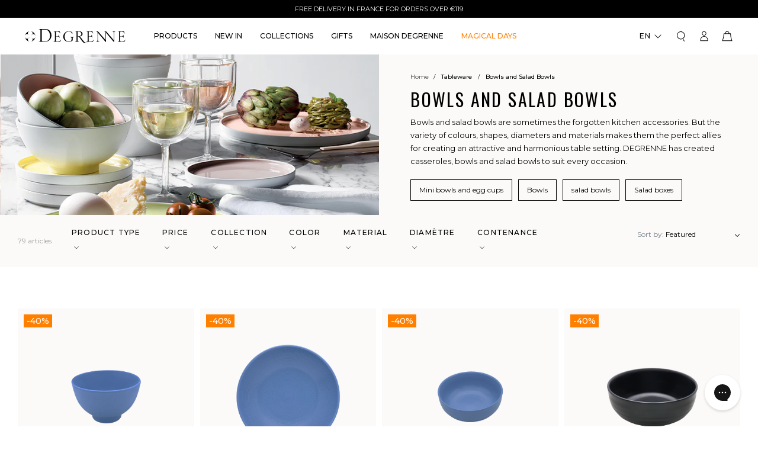

--- FILE ---
content_type: text/html; charset=utf-8
request_url: https://www.degrenne.com/collections/vaisselle-bols-et-saladiers
body_size: 67174
content:
<!doctype html>
<html class="no-js" lang="en">
  <head>
    <meta charset="utf-8">
    <meta content="IE=edge" http-equiv="X-UA-Compatible">
    <meta content="width=device-width, initial-scale=1.0, maximum-scale=1.0, user-scalable=no" name="viewport">
    <link rel="canonical" href="https://www.degrenne.com/collections/vaisselle-bols-et-saladiers">

    

    <link crossorigin href="https://cdn.shopify.com" rel="preconnect">
    <link href="https://fonts.googleapis.com" rel="preconnect">
    <link crossorigin href="https://fonts.gstatic.com" rel="preconnect">
    <link href="https://use.typekit.net/bgr4tyt.css" rel="stylesheet">

    <link rel="preload" href="//www.degrenne.com/cdn/shop/t/1/assets/base.css?v=11526954625453967941696927125" as="style">
    <link rel="stylesheet" href="//www.degrenne.com/cdn/shop/t/1/assets/base.css?v=11526954625453967941696927125" media="print" onload="this.media='all'"><link rel="icon" type="image/png" href="//www.degrenne.com/cdn/shop/files/favicon.png?crop=center&height=32&v=1681484050&width=32">
<link href="//www.degrenne.com/cdn/shop/t/1/assets/style.min.css?v=122373591595208210481760605209" rel="stylesheet" type="text/css" media="all" />




  <title>
    Design &amp; High-end bowls and salad bowls - Degrenne
&ndash; DEGRENNE</title>



  
    <meta name="description" content="High-end bowls and salad bowls ➤ Discover Maison Degrenne ✔️ Tableware specialist ✔️ Made in France ✔️ Over 70 years of excellence">
  


<meta property="og:site_name" content="DEGRENNE">
<meta property="og:site" content="https://www.degrenne.com">
<meta property="og:url" content="https://www.degrenne.com/collections/vaisselle-bols-et-saladiers">
<meta property="og:title" content="Design &amp; High-end bowls and salad bowls - Degrenne">
<meta property="og:type" content="website">
<meta property="og:description" content="High-end bowls and salad bowls ➤ Discover Maison Degrenne ✔️ Tableware specialist ✔️ Made in France ✔️ Over 70 years of excellence">
<meta property="og:locale" content=" fr_FR"><meta property="og:image" content="http://www.degrenne.com/cdn/shop/collections/produits-bols-et-saladiers.jpg?v=1687355842">
  <meta property="og:image:alt" content="http:Design &amp; High-end bowls and salad bowls - Degrenne">
  <meta property="og:image:secure_url" content="https://www.degrenne.com/cdn/shop/collections/produits-bols-et-saladiers.jpg?v=1687355842">
  <meta property="og:image:width" content="732">
  <meta property="og:image:height" content="310"><meta name="twitter:card" content="summary_large_image"><meta name="twitter:title" content="Design &amp; High-end bowls and salad bowls - Degrenne">
<meta name="twitter:description" content="High-end bowls and salad bowls ➤ Discover Maison Degrenne ✔️ Tableware specialist ✔️ Made in France ✔️ Over 70 years of excellence">
    
  

    <script src="//www.degrenne.com/cdn/shop/t/1/assets/global.js?v=31527208493686669711760605209" defer="defer"></script>

    
      

      
        
          <link rel="alternate" hreflang="fr" href="https://www.degrenne.fr/collections/vaisselle-bols-et-saladiers">
          <link rel="alternate" hreflang="en" href="https://www.degrenne.com/collections/vaisselle-bols-et-saladiers">
        
      
    

    <script>window.performance && window.performance.mark && window.performance.mark('shopify.content_for_header.start');</script><meta id="shopify-digital-wallet" name="shopify-digital-wallet" content="/69271093559/digital_wallets/dialog">
<meta name="shopify-checkout-api-token" content="44a11ba0ef900425ba1fc5b0e601c03d">
<meta id="in-context-paypal-metadata" data-shop-id="69271093559" data-venmo-supported="false" data-environment="production" data-locale="en_US" data-paypal-v4="true" data-currency="EUR">
<link rel="alternate" type="application/atom+xml" title="Feed" href="/collections/vaisselle-bols-et-saladiers.atom" />
<link rel="next" href="/collections/vaisselle-bols-et-saladiers?page=2">
<link rel="alternate" hreflang="x-default" href="https://www.degrenne.fr/collections/vaisselle-bols-et-saladiers">
<link rel="alternate" hreflang="en-AT" href="https://www.degrenne.com/collections/vaisselle-bols-et-saladiers">
<link rel="alternate" hreflang="fr-AT" href="https://www.degrenne.com/fr/collections/vaisselle-bols-et-saladiers">
<link rel="alternate" hreflang="en-BE" href="https://www.degrenne.com/collections/vaisselle-bols-et-saladiers">
<link rel="alternate" hreflang="fr-BE" href="https://www.degrenne.com/fr/collections/vaisselle-bols-et-saladiers">
<link rel="alternate" hreflang="en-DK" href="https://www.degrenne.com/collections/vaisselle-bols-et-saladiers">
<link rel="alternate" hreflang="fr-DK" href="https://www.degrenne.com/fr/collections/vaisselle-bols-et-saladiers">
<link rel="alternate" hreflang="en-DE" href="https://www.degrenne.com/collections/vaisselle-bols-et-saladiers">
<link rel="alternate" hreflang="fr-DE" href="https://www.degrenne.com/fr/collections/vaisselle-bols-et-saladiers">
<link rel="alternate" hreflang="en-IE" href="https://www.degrenne.com/collections/vaisselle-bols-et-saladiers">
<link rel="alternate" hreflang="fr-IE" href="https://www.degrenne.com/fr/collections/vaisselle-bols-et-saladiers">
<link rel="alternate" hreflang="en-IT" href="https://www.degrenne.com/collections/vaisselle-bols-et-saladiers">
<link rel="alternate" hreflang="fr-IT" href="https://www.degrenne.com/fr/collections/vaisselle-bols-et-saladiers">
<link rel="alternate" hreflang="en-LU" href="https://www.degrenne.com/collections/vaisselle-bols-et-saladiers">
<link rel="alternate" hreflang="fr-LU" href="https://www.degrenne.com/fr/collections/vaisselle-bols-et-saladiers">
<link rel="alternate" hreflang="en-MC" href="https://www.degrenne.com/collections/vaisselle-bols-et-saladiers">
<link rel="alternate" hreflang="fr-MC" href="https://www.degrenne.com/fr/collections/vaisselle-bols-et-saladiers">
<link rel="alternate" hreflang="en-NL" href="https://www.degrenne.com/collections/vaisselle-bols-et-saladiers">
<link rel="alternate" hreflang="fr-NL" href="https://www.degrenne.com/fr/collections/vaisselle-bols-et-saladiers">
<link rel="alternate" hreflang="en-PT" href="https://www.degrenne.com/collections/vaisselle-bols-et-saladiers">
<link rel="alternate" hreflang="fr-PT" href="https://www.degrenne.com/fr/collections/vaisselle-bols-et-saladiers">
<link rel="alternate" hreflang="en-ES" href="https://www.degrenne.com/collections/vaisselle-bols-et-saladiers">
<link rel="alternate" hreflang="fr-ES" href="https://www.degrenne.com/fr/collections/vaisselle-bols-et-saladiers">
<link rel="alternate" hreflang="en-SE" href="https://www.degrenne.com/collections/vaisselle-bols-et-saladiers">
<link rel="alternate" hreflang="fr-SE" href="https://www.degrenne.com/fr/collections/vaisselle-bols-et-saladiers">
<link rel="alternate" hreflang="fr-FR" href="https://www.degrenne.fr/collections/vaisselle-bols-et-saladiers">
<link rel="alternate" hreflang="en-FR" href="https://www.degrenne.fr/en/collections/vaisselle-bols-et-saladiers">
<link rel="alternate" type="application/json+oembed" href="https://www.degrenne.com/collections/vaisselle-bols-et-saladiers.oembed">
<script async="async" src="/checkouts/internal/preloads.js?locale=en-AT"></script>
<script id="shopify-features" type="application/json">{"accessToken":"44a11ba0ef900425ba1fc5b0e601c03d","betas":["rich-media-storefront-analytics"],"domain":"www.degrenne.com","predictiveSearch":true,"shopId":69271093559,"locale":"en"}</script>
<script>var Shopify = Shopify || {};
Shopify.shop = "degrenne-prod.myshopify.com";
Shopify.locale = "en";
Shopify.currency = {"active":"EUR","rate":"1.0"};
Shopify.country = "AT";
Shopify.theme = {"name":"Prod","id":140011962679,"schema_name":"Starter","schema_version":"1.0.0","theme_store_id":887,"role":"main"};
Shopify.theme.handle = "null";
Shopify.theme.style = {"id":null,"handle":null};
Shopify.cdnHost = "www.degrenne.com/cdn";
Shopify.routes = Shopify.routes || {};
Shopify.routes.root = "/";</script>
<script type="module">!function(o){(o.Shopify=o.Shopify||{}).modules=!0}(window);</script>
<script>!function(o){function n(){var o=[];function n(){o.push(Array.prototype.slice.apply(arguments))}return n.q=o,n}var t=o.Shopify=o.Shopify||{};t.loadFeatures=n(),t.autoloadFeatures=n()}(window);</script>
<script id="shop-js-analytics" type="application/json">{"pageType":"collection"}</script>
<script defer="defer" async type="module" src="//www.degrenne.com/cdn/shopifycloud/shop-js/modules/v2/client.init-shop-cart-sync_BdyHc3Nr.en.esm.js"></script>
<script defer="defer" async type="module" src="//www.degrenne.com/cdn/shopifycloud/shop-js/modules/v2/chunk.common_Daul8nwZ.esm.js"></script>
<script type="module">
  await import("//www.degrenne.com/cdn/shopifycloud/shop-js/modules/v2/client.init-shop-cart-sync_BdyHc3Nr.en.esm.js");
await import("//www.degrenne.com/cdn/shopifycloud/shop-js/modules/v2/chunk.common_Daul8nwZ.esm.js");

  window.Shopify.SignInWithShop?.initShopCartSync?.({"fedCMEnabled":true,"windoidEnabled":true});

</script>
<script>(function() {
  var isLoaded = false;
  function asyncLoad() {
    if (isLoaded) return;
    isLoaded = true;
    var urls = ["https:\/\/d18eg7dreypte5.cloudfront.net\/browse-abandonment\/smsbump_timer.js?shop=degrenne-prod.myshopify.com","\/\/backinstock.useamp.com\/widget\/79094_1767159751.js?category=bis\u0026v=6\u0026shop=degrenne-prod.myshopify.com"];
    for (var i = 0; i < urls.length; i++) {
      var s = document.createElement('script');
      s.type = 'text/javascript';
      s.async = true;
      s.src = urls[i];
      var x = document.getElementsByTagName('script')[0];
      x.parentNode.insertBefore(s, x);
    }
  };
  if(window.attachEvent) {
    window.attachEvent('onload', asyncLoad);
  } else {
    window.addEventListener('load', asyncLoad, false);
  }
})();</script>
<script id="__st">var __st={"a":69271093559,"offset":3600,"reqid":"74d924da-f05b-405b-941a-ccc55fe6b608-1768978806","pageurl":"www.degrenne.com\/collections\/vaisselle-bols-et-saladiers?material=707","u":"94ca0578601e","p":"collection","rtyp":"collection","rid":602214465881};</script>
<script>window.ShopifyPaypalV4VisibilityTracking = true;</script>
<script id="captcha-bootstrap">!function(){'use strict';const t='contact',e='account',n='new_comment',o=[[t,t],['blogs',n],['comments',n],[t,'customer']],c=[[e,'customer_login'],[e,'guest_login'],[e,'recover_customer_password'],[e,'create_customer']],r=t=>t.map((([t,e])=>`form[action*='/${t}']:not([data-nocaptcha='true']) input[name='form_type'][value='${e}']`)).join(','),a=t=>()=>t?[...document.querySelectorAll(t)].map((t=>t.form)):[];function s(){const t=[...o],e=r(t);return a(e)}const i='password',u='form_key',d=['recaptcha-v3-token','g-recaptcha-response','h-captcha-response',i],f=()=>{try{return window.sessionStorage}catch{return}},m='__shopify_v',_=t=>t.elements[u];function p(t,e,n=!1){try{const o=window.sessionStorage,c=JSON.parse(o.getItem(e)),{data:r}=function(t){const{data:e,action:n}=t;return t[m]||n?{data:e,action:n}:{data:t,action:n}}(c);for(const[e,n]of Object.entries(r))t.elements[e]&&(t.elements[e].value=n);n&&o.removeItem(e)}catch(o){console.error('form repopulation failed',{error:o})}}const l='form_type',E='cptcha';function T(t){t.dataset[E]=!0}const w=window,h=w.document,L='Shopify',v='ce_forms',y='captcha';let A=!1;((t,e)=>{const n=(g='f06e6c50-85a8-45c8-87d0-21a2b65856fe',I='https://cdn.shopify.com/shopifycloud/storefront-forms-hcaptcha/ce_storefront_forms_captcha_hcaptcha.v1.5.2.iife.js',D={infoText:'Protected by hCaptcha',privacyText:'Privacy',termsText:'Terms'},(t,e,n)=>{const o=w[L][v],c=o.bindForm;if(c)return c(t,g,e,D).then(n);var r;o.q.push([[t,g,e,D],n]),r=I,A||(h.body.append(Object.assign(h.createElement('script'),{id:'captcha-provider',async:!0,src:r})),A=!0)});var g,I,D;w[L]=w[L]||{},w[L][v]=w[L][v]||{},w[L][v].q=[],w[L][y]=w[L][y]||{},w[L][y].protect=function(t,e){n(t,void 0,e),T(t)},Object.freeze(w[L][y]),function(t,e,n,w,h,L){const[v,y,A,g]=function(t,e,n){const i=e?o:[],u=t?c:[],d=[...i,...u],f=r(d),m=r(i),_=r(d.filter((([t,e])=>n.includes(e))));return[a(f),a(m),a(_),s()]}(w,h,L),I=t=>{const e=t.target;return e instanceof HTMLFormElement?e:e&&e.form},D=t=>v().includes(t);t.addEventListener('submit',(t=>{const e=I(t);if(!e)return;const n=D(e)&&!e.dataset.hcaptchaBound&&!e.dataset.recaptchaBound,o=_(e),c=g().includes(e)&&(!o||!o.value);(n||c)&&t.preventDefault(),c&&!n&&(function(t){try{if(!f())return;!function(t){const e=f();if(!e)return;const n=_(t);if(!n)return;const o=n.value;o&&e.removeItem(o)}(t);const e=Array.from(Array(32),(()=>Math.random().toString(36)[2])).join('');!function(t,e){_(t)||t.append(Object.assign(document.createElement('input'),{type:'hidden',name:u})),t.elements[u].value=e}(t,e),function(t,e){const n=f();if(!n)return;const o=[...t.querySelectorAll(`input[type='${i}']`)].map((({name:t})=>t)),c=[...d,...o],r={};for(const[a,s]of new FormData(t).entries())c.includes(a)||(r[a]=s);n.setItem(e,JSON.stringify({[m]:1,action:t.action,data:r}))}(t,e)}catch(e){console.error('failed to persist form',e)}}(e),e.submit())}));const S=(t,e)=>{t&&!t.dataset[E]&&(n(t,e.some((e=>e===t))),T(t))};for(const o of['focusin','change'])t.addEventListener(o,(t=>{const e=I(t);D(e)&&S(e,y())}));const B=e.get('form_key'),M=e.get(l),P=B&&M;t.addEventListener('DOMContentLoaded',(()=>{const t=y();if(P)for(const e of t)e.elements[l].value===M&&p(e,B);[...new Set([...A(),...v().filter((t=>'true'===t.dataset.shopifyCaptcha))])].forEach((e=>S(e,t)))}))}(h,new URLSearchParams(w.location.search),n,t,e,['guest_login'])})(!0,!1)}();</script>
<script integrity="sha256-4kQ18oKyAcykRKYeNunJcIwy7WH5gtpwJnB7kiuLZ1E=" data-source-attribution="shopify.loadfeatures" defer="defer" src="//www.degrenne.com/cdn/shopifycloud/storefront/assets/storefront/load_feature-a0a9edcb.js" crossorigin="anonymous"></script>
<script data-source-attribution="shopify.dynamic_checkout.dynamic.init">var Shopify=Shopify||{};Shopify.PaymentButton=Shopify.PaymentButton||{isStorefrontPortableWallets:!0,init:function(){window.Shopify.PaymentButton.init=function(){};var t=document.createElement("script");t.src="https://www.degrenne.com/cdn/shopifycloud/portable-wallets/latest/portable-wallets.en.js",t.type="module",document.head.appendChild(t)}};
</script>
<script data-source-attribution="shopify.dynamic_checkout.buyer_consent">
  function portableWalletsHideBuyerConsent(e){var t=document.getElementById("shopify-buyer-consent"),n=document.getElementById("shopify-subscription-policy-button");t&&n&&(t.classList.add("hidden"),t.setAttribute("aria-hidden","true"),n.removeEventListener("click",e))}function portableWalletsShowBuyerConsent(e){var t=document.getElementById("shopify-buyer-consent"),n=document.getElementById("shopify-subscription-policy-button");t&&n&&(t.classList.remove("hidden"),t.removeAttribute("aria-hidden"),n.addEventListener("click",e))}window.Shopify?.PaymentButton&&(window.Shopify.PaymentButton.hideBuyerConsent=portableWalletsHideBuyerConsent,window.Shopify.PaymentButton.showBuyerConsent=portableWalletsShowBuyerConsent);
</script>
<script data-source-attribution="shopify.dynamic_checkout.cart.bootstrap">document.addEventListener("DOMContentLoaded",(function(){function t(){return document.querySelector("shopify-accelerated-checkout-cart, shopify-accelerated-checkout")}if(t())Shopify.PaymentButton.init();else{new MutationObserver((function(e,n){t()&&(Shopify.PaymentButton.init(),n.disconnect())})).observe(document.body,{childList:!0,subtree:!0})}}));
</script>
<link id="shopify-accelerated-checkout-styles" rel="stylesheet" media="screen" href="https://www.degrenne.com/cdn/shopifycloud/portable-wallets/latest/accelerated-checkout-backwards-compat.css" crossorigin="anonymous">
<style id="shopify-accelerated-checkout-cart">
        #shopify-buyer-consent {
  margin-top: 1em;
  display: inline-block;
  width: 100%;
}

#shopify-buyer-consent.hidden {
  display: none;
}

#shopify-subscription-policy-button {
  background: none;
  border: none;
  padding: 0;
  text-decoration: underline;
  font-size: inherit;
  cursor: pointer;
}

#shopify-subscription-policy-button::before {
  box-shadow: none;
}

      </style>
<script id="sections-script" data-sections="header" defer="defer" src="//www.degrenne.com/cdn/shop/t/1/compiled_assets/scripts.js?v=32360"></script>
<script>window.performance && window.performance.mark && window.performance.mark('shopify.content_for_header.end');</script>
<link
        rel="stylesheet"
        href="//www.degrenne.com/cdn/shop/t/1/assets/component-predictive-search.css?v=150976394529097208301682607908"
        media="print"
        onload="this.media='all'"
      >

    

    <script>
      document.documentElement.className = document.documentElement.className.replace('no-js', 'js');
      if (Shopify.designMode) {
        document.documentElement.classList.add('shopify-design-mode');
      }
    </script>
  <!-- BEGIN app block: shopify://apps/elevar-conversion-tracking/blocks/dataLayerEmbed/bc30ab68-b15c-4311-811f-8ef485877ad6 -->



<script type="module" dynamic>
  const configUrl = "/a/elevar/static/configs/c480e2ea51280cfb7b5461d4d8a4d555a4db3e11/config.js";
  const config = (await import(configUrl)).default;
  const scriptUrl = config.script_src_app_theme_embed;

  if (scriptUrl) {
    const { handler } = await import(scriptUrl);

    await handler(
      config,
      {
        cartData: {
  marketId: "58862633305",
  attributes:{},
  cartTotal: "0.0",
  currencyCode:"EUR",
  items: []
}
,
        user: {cartTotal: "0.0",
    currencyCode:"EUR",customer: {},
}
,
        isOnCartPage:false,
        collectionView:{
    currencyCode:"EUR",
    items: [{id:"225346",name:"MODULO NATURE BLUE PEBBLE Cup 10 cm",
          brand:"DEGRENNE",
          category:"Coupelles",
          variant:"Default Title",
          price: "7.8",
          productId: "9025610252633",
          variantId: "55429465047414",
          handle:"modulo-nature-bleu-galet-coupelle-ronde-10-cm-225346",
          compareAtPrice: "13.0",image:"\/\/www.degrenne.com\/cdn\/shop\/files\/225346-1_6291755b-d45e-482f-b3c9-0af294285f2b.jpg?v=1754434959"},{id:"225349",name:"MODULO NATURE BLUE PEBBLE Salad bowl 24 cm",
          brand:"DEGRENNE",
          category:"Saladiers",
          variant:"Default Title",
          price: "33.0",
          productId: "9025610645849",
          variantId: "55266722218358",
          handle:"modulo-nature-bleu-galet-saladier-rond-24-cm-225349",
          compareAtPrice: "55.0",image:"\/\/www.degrenne.com\/cdn\/shop\/files\/225349-1.jpg?v=1754434942"},{id:"246749",name:"MODULO NATURE BLUE PEBBLE Bowl 14,5 cm",
          brand:"DEGRENNE",
          category:"",
          variant:"Default Title",
          price: "8.1",
          productId: "15024429891958",
          variantId: "55446240428406",
          handle:"modulo-nature-bleu-galet-bol-14-5-cm-246749",
          compareAtPrice: "13.5",image:"\/\/www.degrenne.com\/cdn\/shop\/files\/246749-2.jpg?v=1756249272"},{id:"246759",name:"MODULO NATURE LAVA STONE Bowl 14,5 cm",
          brand:"DEGRENNE",
          category:"",
          variant:"Default Title",
          price: "8.1",
          productId: "15029094941046",
          variantId: "55446244655478",
          handle:"modulo-nature-pierre-de-lave-bol-14-5-cm-246759",
          compareAtPrice: "13.5",image:"\/\/www.degrenne.com\/cdn\/shop\/files\/246759-1_560ede91-68f1-4ad7-a12c-5826f05560fc.jpg?v=1754435019"},{id:"246761",name:"MODULO NATURE TAUPE Bowl 14,5 cm",
          brand:"DEGRENNE",
          category:"",
          variant:"Default Title",
          price: "8.1",
          productId: "15029095039350",
          variantId: "55446244983158",
          handle:"modulo-nature-terre-d-ombre-bol-14-5-cm-246761",
          compareAtPrice: "13.5",image:"\/\/www.degrenne.com\/cdn\/shop\/files\/246761-1.jpg?v=1754434937"},{id:"246762",name:"MODULO NATURE JADE Bowl 14,5 cm",
          brand:"DEGRENNE",
          category:"",
          variant:"Default Title",
          price: "8.1",
          productId: "15029095072118",
          variantId: "55446245146998",
          handle:"modulo-nature-jade-bol-14-5-cm-246762",
          compareAtPrice: "13.5",image:"\/\/www.degrenne.com\/cdn\/shop\/files\/246762-1.jpg?v=1754435003"},{id:"246777",name:"MODULO NATURE BLUE PEBBLE Soup\/Breakfast bowl 14 cm",
          brand:"DEGRENNE",
          category:"",
          variant:"Default Title",
          price: "7.5",
          productId: "15024429924726",
          variantId: "55446245343606",
          handle:"modulo-nature-bleu-galet-bol-a-dejeuner-14-cm-246777",
          compareAtPrice: "12.5",image:"\/\/www.degrenne.com\/cdn\/shop\/files\/246777-1.jpg?v=1756372817"},{id:"184098",name:"MODULO NATURE TAUPE Cup 10 cm",
          brand:"Degrenne Prod",
          category:"Coupelles",
          variant:"Default Title",
          price: "7.8",
          productId: "8399894118745",
          variantId: "47789964263769",
          handle:"modulo-nature-terre-d-ombre-coupelle-ronde-10-cm-184098",
          compareAtPrice: "13.0",image:"\/\/www.degrenne.com\/cdn\/shop\/products\/184098_modulo_nature_terre_d_ombre-coupelle_ronde_10_cm-v2.jpg?v=1683191055"},{id:"184084",name:"MODULO NATURE KAOLIN Bowl 14 cm",
          brand:"Degrenne Prod",
          category:"Bols",
          variant:"Default Title",
          price: "7.2",
          productId: "8399893594457",
          variantId: "47549885383001",
          handle:"modulo-nature-kaolin-bol-a-dejeuner-14-cm-184084",
          compareAtPrice: "12.0",image:"\/\/www.degrenne.com\/cdn\/shop\/products\/184084_modulo_nature_caolin_soup_breakfast_bowl_14cm_58cl_v2.jpg?v=1683191049"},{id:"194457",name:"MODULO NATURE LAVA STONE Small soup dish 17,7 cm",
          brand:"Degrenne Prod",
          category:"Assiettes creuses",
          variant:"Default Title",
          price: "9.0",
          productId: "8399896805721",
          variantId: "48694762209625",
          handle:"modulo-nature-pierre-de-lave-coupe-ronde-17-7-cm-194457",
          compareAtPrice: "15.0",image:"\/\/www.degrenne.com\/cdn\/shop\/files\/194457_modulo_nature_coupe_01.jpg?v=1689952622"},{id:"235689",name:"MODULO NATURE JADE Salad bowl 24 cm",
          brand:"Degrenne Prod",
          category:"Saladiers",
          variant:"Default Title",
          price: "33.0",
          productId: "8399909421401",
          variantId: "47790019641689",
          handle:"modulo-nature-jade-saladier-rond-24-cm-235689",
          compareAtPrice: "55.0",image:"\/\/www.degrenne.com\/cdn\/shop\/products\/235689_modulo-nature-jade_saladier-rond_24cm_v3.jpg?v=1741013172"},{id:"136510",name:"MODULO WHITE Bowl 12 cm",
          brand:"Degrenne Prod",
          category:"Bols",
          variant:"Default Title",
          price: "7.7",
          productId: "8399890678105",
          variantId: "47549787210073",
          handle:"modulo-blanc-bol-12-cm-136510",
          compareAtPrice: "11.0",image:"\/\/www.degrenne.com\/cdn\/shop\/products\/136510_modulo_bol_01.jpg?v=1683191038"},{id:"154245",name:"MODULO WHITE Bowl 14 cm",
          brand:"Degrenne Prod",
          category:"Bols",
          variant:"Default Title",
          price: "10.5",
          productId: "8399891530073",
          variantId: "47620601184601",
          handle:"modulo-blanc-bol-a-dejeuner-14-cm-154245",
          compareAtPrice: "15.0",image:"\/\/www.degrenne.com\/cdn\/shop\/products\/154245_modulo_blanc-bol_a_dejeuner_14cm-v2.jpg?v=1713308477"},{id:"136528",name:"MODULO WHITE Bowl 16 cm",
          brand:"Degrenne Prod",
          category:"Bols",
          variant:"Default Title",
          price: "13.3",
          productId: "8399890710873",
          variantId: "47620594893145",
          handle:"modulo-blanc-bol-16-cm-136528",
          compareAtPrice: "19.0",image:"\/\/www.degrenne.com\/cdn\/shop\/products\/136528_modulo_blanc-bol_16cm_blanc-v2.jpg?v=1683191038"},{id:"136529",name:"MODULO WHITE Bowl 24 cm",
          brand:"Degrenne Prod",
          category:"Saladiers",
          variant:"Default Title",
          price: "29.4",
          productId: "8399890612569",
          variantId: "47620595024217",
          handle:"modulo-blanc-bol-24-cm-136529",
          compareAtPrice: "42.0",image:"\/\/www.degrenne.com\/cdn\/shop\/products\/136529_modulo_blanc-bol_24cm-v2.jpg?v=1683191038"},{id:"236555",name:"BAHIA BLACK ONYX Casserole 50 cl",
          brand:"Degrenne Prod",
          category:"Cocottes",
          variant:"Default Title",
          price: "21.0",
          productId: "8399910437209",
          variantId: "55188252557686",
          handle:"bahia-onyx-bol-cocotte-rond-14-cm-50-cl-236555",
          compareAtPrice: "0.0",image:"\/\/www.degrenne.com\/cdn\/shop\/products\/236555_bahia_onyx_cocotte_gourmet_50_cl_v3.jpg?v=1683191150"},{id:"236556",name:"BAHIA BLACK ONYX Casserole lid 50 cl",
          brand:"Degrenne Prod",
          category:"Assiettes couvercles",
          variant:"Default Title",
          price: "15.0",
          productId: "8399910306137",
          variantId: "47620748050777",
          handle:"bahia-onyx-assiette-couvercle-cocotte-ronde-12-5-cm-236556",
          compareAtPrice: "0.0",image:"\/\/www.degrenne.com\/cdn\/shop\/products\/236556_bahia_onyx_couvercle_cocotte_gourmet_12.5_cm_v3.jpg?v=1683191148"},{id:"234344",name:"GOURMET SAND WHITE Casserole 140 cl",
          brand:"Degrenne Prod",
          category:"Cocottes",
          variant:"Default Title",
          price: "42.0",
          productId: "8399908372825",
          variantId: "55188252033398",
          handle:"gourmet-sable-bol-cocotte-17-5-cm-140-cl-234344",
          compareAtPrice: "0.0",image:"\/\/www.degrenne.com\/cdn\/shop\/products\/234344-gourmet.sable..-cocotte_17_5_cm_140_cl-v2-ld.jpg?v=1683191136"},{id:"235222",name:"BAHIA BLUE STONE Salad bowl 28 cm",
          brand:"Degrenne Prod",
          category:"Saladiers",
          variant:"Default Title",
          price: "66.5",
          productId: "8399909192025",
          variantId: "47620731371865",
          handle:"bahia-bleu-de-roche-saladier-rond-28-cm-4-litres-235222",
          compareAtPrice: "95.0",image:"\/\/www.degrenne.com\/cdn\/shop\/files\/235222_BAHIA_BLUE_STONE_BOWL_4L_28CM_V2.jpg?v=1689668283"},{id:"235686",name:"MODULO NATURE JADE Cup 10 cm",
          brand:"Degrenne Prod",
          category:"Coupelles",
          variant:"Default Title",
          price: "7.8",
          productId: "8399909355865",
          variantId: "47790019182937",
          handle:"modulo-nature-jade-coupelle-ronde-10-cm-235686",
          compareAtPrice: "13.0",image:"\/\/www.degrenne.com\/cdn\/shop\/products\/235686_modulo-nature-color-jade-coupelle-ronde-10-cm-v2.jpg?v=1683191141"},{id:"194456",name:"MODULO NATURE LAVA STONE Bowl 14 cm",
          brand:"Degrenne Prod",
          category:"Bols",
          variant:"Default Title",
          price: "7.5",
          productId: "8399897330009",
          variantId: "47789981368665",
          handle:"modulo-nature-pierre-de-lave-bol-a-dejeuner-14-cm-194456",
          compareAtPrice: "12.5",image:"\/\/www.degrenne.com\/cdn\/shop\/products\/194456_modulo_nature_bol_dejeuner_01.jpg?v=1683191068"},{id:"184099",name:"MODULO NATURE TAUPE Small soup dish 17,7 cm",
          brand:"Degrenne Prod",
          category:"Assiettes creuses",
          variant:"Default Title",
          price: "9.0",
          productId: "8399894151513",
          variantId: "48694762078553",
          handle:"modulo-nature-terre-d-ombre-coupe-ronde-17-7-cm-184099",
          compareAtPrice: "15.0",image:"\/\/www.degrenne.com\/cdn\/shop\/products\/184099_modulo_nature_terre_d_ombre_coupe_ronde_17_7cm_v3_-_copie_-_copie.jpg?v=1683191053"},{id:"184087",name:"MODULO NATURE KAOLIN Salad bowl 24 cm",
          brand:"Degrenne Prod",
          category:"Saladiers",
          variant:"Default Title",
          price: "31.2",
          productId: "8399893987673",
          variantId: "47549886792025",
          handle:"modulo-nature-kaolin-saladier-rond-24-cm-184087",
          compareAtPrice: "52.0",image:"\/\/www.degrenne.com\/cdn\/shop\/products\/184087_modulo_nature_caolin_salad_bowl_deep_24cm_v2.jpg?v=1683191051"},{id:"240021",name:"DEGRENNE ELYSEE French Republic egg cup and spoon set",
          brand:"Degrenne Prod",
          category:"Coquetiers",
          variant:"Default Title",
          price: "42.0",
          productId: "8428801425753",
          variantId: "47620761551193",
          handle:"degrenne-elysee-coffret-coquetier-cuillere-a-cafe-republique-francaise-240021",
          compareAtPrice: "0.0",image:"\/\/www.degrenne.com\/cdn\/shop\/products\/240021_degrenne_x_elysee_gift_box_of_egg_cup___coffee_tea_spoon_v3.jpg?v=1686058780"},]
  },
        searchResultsView:null,
        productView:null,
        checkoutComplete: null
      }
    );
  }
</script>


<!-- END app block --><!-- BEGIN app block: shopify://apps/microsoft-clarity/blocks/clarity_js/31c3d126-8116-4b4a-8ba1-baeda7c4aeea -->
<script type="text/javascript">
  (function (c, l, a, r, i, t, y) {
    c[a] = c[a] || function () { (c[a].q = c[a].q || []).push(arguments); };
    t = l.createElement(r); t.async = 1; t.src = "https://www.clarity.ms/tag/" + i + "?ref=shopify";
    y = l.getElementsByTagName(r)[0]; y.parentNode.insertBefore(t, y);

    c.Shopify.loadFeatures([{ name: "consent-tracking-api", version: "0.1" }], error => {
      if (error) {
        console.error("Error loading Shopify features:", error);
        return;
      }

      c[a]('consentv2', {
        ad_Storage: c.Shopify.customerPrivacy.marketingAllowed() ? "granted" : "denied",
        analytics_Storage: c.Shopify.customerPrivacy.analyticsProcessingAllowed() ? "granted" : "denied",
      });
    });

    l.addEventListener("visitorConsentCollected", function (e) {
      c[a]('consentv2', {
        ad_Storage: e.detail.marketingAllowed ? "granted" : "denied",
        analytics_Storage: e.detail.analyticsAllowed ? "granted" : "denied",
      });
    });
  })(window, document, "clarity", "script", "smhh8e9wrk");
</script>



<!-- END app block --><!-- BEGIN app block: shopify://apps/klaviyo-email-marketing-sms/blocks/klaviyo-onsite-embed/2632fe16-c075-4321-a88b-50b567f42507 -->












  <script async src="https://static.klaviyo.com/onsite/js/S9ASv4/klaviyo.js?company_id=S9ASv4"></script>
  <script>!function(){if(!window.klaviyo){window._klOnsite=window._klOnsite||[];try{window.klaviyo=new Proxy({},{get:function(n,i){return"push"===i?function(){var n;(n=window._klOnsite).push.apply(n,arguments)}:function(){for(var n=arguments.length,o=new Array(n),w=0;w<n;w++)o[w]=arguments[w];var t="function"==typeof o[o.length-1]?o.pop():void 0,e=new Promise((function(n){window._klOnsite.push([i].concat(o,[function(i){t&&t(i),n(i)}]))}));return e}}})}catch(n){window.klaviyo=window.klaviyo||[],window.klaviyo.push=function(){var n;(n=window._klOnsite).push.apply(n,arguments)}}}}();</script>

  




  <script>
    window.klaviyoReviewsProductDesignMode = false
  </script>







<!-- END app block --><!-- BEGIN app block: shopify://apps/gorgias-live-chat-helpdesk/blocks/gorgias/a66db725-7b96-4e3f-916e-6c8e6f87aaaa -->
<script defer data-gorgias-loader-chat src="https://config.gorgias.chat/bundle-loader/shopify/degrenne-prod.myshopify.com"></script>


<script defer data-gorgias-loader-convert  src="https://content.9gtb.com/loader.js"></script>


<script defer data-gorgias-loader-mailto-replace  src="https://config.gorgias.help/api/contact-forms/replace-mailto-script.js?shopName=degrenne-prod"></script>


<!-- END app block --><!-- BEGIN app block: shopify://apps/t-lab-ai-language-translate/blocks/custom_translations/b5b83690-efd4-434d-8c6a-a5cef4019faf --><!-- BEGIN app snippet: custom_translation_scripts --><script>
(()=>{var o=/\([0-9]+?\)$/,M=/\r?\n|\r|\t|\xa0|\u200B|\u200E|&nbsp;| /g,v=/<\/?[a-z][\s\S]*>/i,t=/^(https?:\/\/|\/\/)[^\s/$.?#].[^\s]*$/i,k=/\{\{\s*([a-zA-Z_]\w*)\s*\}\}/g,p=/\{\{\s*([a-zA-Z_]\w*)\s*\}\}/,r=/^(https:)?\/\/cdn\.shopify\.com\/(.+)\.(png|jpe?g|gif|webp|svgz?|bmp|tiff?|ico|avif)/i,e=/^(https:)?\/\/cdn\.shopify\.com/i,a=/\b(?:https?|ftp)?:?\/\/?[^\s\/]+\/[^\s]+\.(?:png|jpe?g|gif|webp|svgz?|bmp|tiff?|ico|avif)\b/i,I=/url\(['"]?(.*?)['"]?\)/,m="__label:",i=document.createElement("textarea"),u={t:["src","data-src","data-source","data-href","data-zoom","data-master","data-bg","base-src"],i:["srcset","data-srcset"],o:["href","data-href"],u:["href","data-href","data-src","data-zoom"]},g=new Set(["img","picture","button","p","a","input"]),h=16.67,s=function(n){return n.nodeType===Node.ELEMENT_NODE},c=function(n){return n.nodeType===Node.TEXT_NODE};function w(n){return r.test(n.trim())||a.test(n.trim())}function b(n){return(n=>(n=n.trim(),t.test(n)))(n)||e.test(n.trim())}var l=function(n){return!n||0===n.trim().length};function j(n){return i.innerHTML=n,i.value}function T(n){return A(j(n))}function A(n){return n.trim().replace(o,"").replace(M,"").trim()}var _=1e3;function D(n){n=n.trim().replace(M,"").replace(/&amp;/g,"&").replace(/&gt;/g,">").replace(/&lt;/g,"<").trim();return n.length>_?N(n):n}function E(n){return n.trim().toLowerCase().replace(/^https:/i,"")}function N(n){for(var t=5381,r=0;r<n.length;r++)t=(t<<5)+t^n.charCodeAt(r);return(t>>>0).toString(36)}function f(n){for(var t=document.createElement("template"),r=(t.innerHTML=n,["SCRIPT","IFRAME","OBJECT","EMBED","LINK","META"]),e=/^(on\w+|srcdoc|style)$/i,a=document.createTreeWalker(t.content,NodeFilter.SHOW_ELEMENT),i=a.nextNode();i;i=a.nextNode()){var o=i;if(r.includes(o.nodeName))o.remove();else for(var u=o.attributes.length-1;0<=u;--u)e.test(o.attributes[u].name)&&o.removeAttribute(o.attributes[u].name)}return t.innerHTML}function d(n,t,r){void 0===r&&(r=20);for(var e=n,a=0;e&&e.parentElement&&a<r;){for(var i=e.parentElement,o=0,u=t;o<u.length;o++)for(var s=u[o],c=0,l=s.l;c<l.length;c++){var f=l[c];switch(f.type){case"class":for(var d=0,v=i.classList;d<v.length;d++){var p=v[d];if(f.value.test(p))return s.label}break;case"id":if(i.id&&f.value.test(i.id))return s.label;break;case"attribute":if(i.hasAttribute(f.name)){if(!f.value)return s.label;var m=i.getAttribute(f.name);if(m&&f.value.test(m))return s.label}}}e=i,a++}return"unknown"}function y(n,t){var r,e,a;"function"==typeof window.fetch&&"AbortController"in window?(r=new AbortController,e=setTimeout(function(){return r.abort()},3e3),fetch(n,{credentials:"same-origin",signal:r.signal}).then(function(n){return clearTimeout(e),n.ok?n.json():Promise.reject(n)}).then(t).catch(console.error)):((a=new XMLHttpRequest).onreadystatechange=function(){4===a.readyState&&200===a.status&&t(JSON.parse(a.responseText))},a.open("GET",n,!0),a.timeout=3e3,a.send())}function O(){var l=/([^\s]+)\.(png|jpe?g|gif|webp|svgz?|bmp|tiff?|ico|avif)$/i,f=/_(\{width\}x*|\{width\}x\{height\}|\d{3,4}x\d{3,4}|\d{3,4}x|x\d{3,4}|pinco|icon|thumb|small|compact|medium|large|grande|original|master)(_crop_\w+)*(@[2-3]x)*(.progressive)*$/i,d=/^(https?|ftp|file):\/\//i;function r(n){var t,r="".concat(n.path).concat(n.v).concat(null!=(r=n.size)?r:"",".").concat(n.p);return n.m&&(r="".concat(n.path).concat(n.m,"/").concat(n.v).concat(null!=(t=n.size)?t:"",".").concat(n.p)),n.host&&(r="".concat(null!=(t=n.protocol)?t:"","//").concat(n.host).concat(r)),n.g&&(r+=n.g),r}return{h:function(n){var t=!0,r=(d.test(n)||n.startsWith("//")||(t=!1,n="https://example.com"+n),t);n.startsWith("//")&&(r=!1,n="https:"+n);try{new URL(n)}catch(n){return null}var e,a,i,o,u,s,n=new URL(n),c=n.pathname.split("/").filter(function(n){return n});return c.length<1||(a=c.pop(),e=null!=(e=c.pop())?e:null,null===(a=a.match(l)))?null:(s=a[1],a=a[2],i=s.match(f),o=s,(u=null)!==i&&(o=s.substring(0,i.index),u=i[0]),s=0<c.length?"/"+c.join("/")+"/":"/",{protocol:r?n.protocol:null,host:t?n.host:null,path:s,g:n.search,m:e,v:o,size:u,p:a,version:n.searchParams.get("v"),width:n.searchParams.get("width")})},T:r,S:function(n){return(n.m?"/".concat(n.m,"/"):"/").concat(n.v,".").concat(n.p)},M:function(n){return(n.m?"/".concat(n.m,"/"):"/").concat(n.v,".").concat(n.p,"?v=").concat(n.version||"0")},k:function(n,t){return r({protocol:t.protocol,host:t.host,path:t.path,g:t.g,m:t.m,v:t.v,size:n.size,p:t.p,version:t.version,width:t.width})}}}var x,S,C={},H={};function q(p,n){var m=new Map,g=new Map,i=new Map,r=new Map,e=new Map,a=new Map,o=new Map,u=function(n){return n.toLowerCase().replace(/[\s\W_]+/g,"")},s=new Set(n.A.map(u)),c=0,l=!1,f=!1,d=O();function v(n,t,r){s.has(u(n))||n&&t&&(r.set(n,t),l=!0)}function t(n,t){if(n&&n.trim()&&0!==m.size){var r=A(n),e=H[r];if(e&&(p.log("dictionary",'Overlapping text: "'.concat(n,'" related to html: "').concat(e,'"')),t)&&(n=>{if(n)for(var t=h(n.outerHTML),r=t._,e=(t.I||(r=0),n.parentElement),a=0;e&&a<5;){var i=h(e.outerHTML),o=i.I,i=i._;if(o){if(p.log("dictionary","Ancestor depth ".concat(a,": overlap score=").concat(i.toFixed(3),", base=").concat(r.toFixed(3))),r<i)return 1;if(i<r&&0<r)return}e=e.parentElement,a++}})(t))p.log("dictionary",'Skipping text translation for "'.concat(n,'" because an ancestor HTML translation exists'));else{e=m.get(r);if(e)return e;var a=n;if(a&&a.trim()&&0!==g.size){for(var i,o,u,s=g.entries(),c=s.next();!c.done;){var l=c.value[0],f=c.value[1],d=a.trim().match(l);if(d&&1<d.length){i=l,o=f,u=d;break}c=s.next()}if(i&&o&&u){var v=u.slice(1),t=o.match(k);if(t&&t.length===v.length)return t.reduce(function(n,t,r){return n.replace(t,v[r])},o)}}}}return null}function h(n){var r,e,a;return!n||!n.trim()||0===i.size?{I:null,_:0}:(r=D(n),a=0,(e=null)!=(n=i.get(r))?{I:n,_:1}:(i.forEach(function(n,t){-1!==t.indexOf(r)&&(t=r.length/t.length,a<t)&&(a=t,e=n)}),{I:e,_:a}))}function w(n){return n&&n.trim()&&0!==i.size&&(n=D(n),null!=(n=i.get(n)))?n:null}function b(n){if(n&&n.trim()&&0!==r.size){var t=E(n),t=r.get(t);if(t)return t;t=d.h(n);if(t){n=d.M(t).toLowerCase(),n=r.get(n);if(n)return n;n=d.S(t).toLowerCase(),t=r.get(n);if(t)return t}}return null}function T(n){return!n||!n.trim()||0===e.size||void 0===(n=e.get(A(n)))?null:n}function y(n){return!n||!n.trim()||0===a.size||void 0===(n=a.get(E(n)))?null:n}function x(n){var t;return!n||!n.trim()||0===o.size?null:null!=(t=o.get(A(n)))?t:(t=D(n),void 0!==(n=o.get(t))?n:null)}function S(){var n={j:m,D:g,N:i,O:r,C:e,H:a,q:o,L:l,R:c,F:C};return JSON.stringify(n,function(n,t){return t instanceof Map?Object.fromEntries(t.entries()):t})}return{J:function(n,t){v(n,t,m)},U:function(n,t){n&&t&&(n=new RegExp("^".concat(n,"$"),"s"),g.set(n,t),l=!0)},$:function(n,t){var r;n!==t&&(v((r=j(r=n).trim().replace(M,"").trim()).length>_?N(r):r,t,i),c=Math.max(c,n.length))},P:function(n,t){v(n,t,r),(n=d.h(n))&&(v(d.M(n).toLowerCase(),t,r),v(d.S(n).toLowerCase(),t,r))},G:function(n,t){v(n.replace("[img-alt]","").replace(M,"").trim(),t,e)},B:function(n,t){v(n,t,a)},W:function(n,t){f=!0,v(n,t,o)},V:function(){return p.log("dictionary","Translation dictionaries: ",S),i.forEach(function(n,r){m.forEach(function(n,t){r!==t&&-1!==r.indexOf(t)&&(C[t]=A(n),H[t]=r)})}),p.log("dictionary","appliedTextTranslations: ",JSON.stringify(C)),p.log("dictionary","overlappingTexts: ",JSON.stringify(H)),{L:l,Z:f,K:t,X:w,Y:b,nn:T,tn:y,rn:x}}}}function z(n,t,r){function f(n,t){t=n.split(t);return 2===t.length?t[1].trim()?t:[t[0]]:[n]}var d=q(r,t);return n.forEach(function(n){if(n){var c,l=n.name,n=n.value;if(l&&n){if("string"==typeof n)try{c=JSON.parse(n)}catch(n){return void r.log("dictionary","Invalid metafield JSON for "+l,function(){return String(n)})}else c=n;c&&Object.keys(c).forEach(function(e){if(e){var n,t,r,a=c[e];if(a)if(e!==a)if(l.includes("judge"))r=T(e),d.W(r,a);else if(e.startsWith("[img-alt]"))d.G(e,a);else if(e.startsWith("[img-src]"))n=E(e.replace("[img-src]","")),d.P(n,a);else if(v.test(e))d.$(e,a);else if(w(e))n=E(e),d.P(n,a);else if(b(e))r=E(e),d.B(r,a);else if("/"===(n=(n=e).trim())[0]&&"/"!==n[1]&&(r=E(e),d.B(r,a),r=T(e),d.J(r,a)),p.test(e))(s=(r=e).match(k))&&0<s.length&&(t=r.replace(/[-\/\\^$*+?.()|[\]]/g,"\\$&"),s.forEach(function(n){t=t.replace(n,"(.*)")}),d.U(t,a));else if(e.startsWith(m))r=a.replace(m,""),s=e.replace(m,""),d.J(T(s),r);else{if("product_tags"===l)for(var i=0,o=["_",":"];i<o.length;i++){var u=(n=>{if(e.includes(n)){var t=f(e,n),r=f(a,n);if(t.length===r.length)return t.forEach(function(n,t){n!==r[t]&&(d.J(T(n),r[t]),d.J(T("".concat(n,":")),"".concat(r[t],":")))}),{value:void 0}}})(o[i]);if("object"==typeof u)return u.value}var s=T(e);s!==a&&d.J(s,a)}}})}}}),d.V()}function L(y,x){var e=[{label:"judge-me",l:[{type:"class",value:/jdgm/i},{type:"id",value:/judge-me/i},{type:"attribute",name:"data-widget-name",value:/review_widget/i}]}],a=O();function S(r,n,e){n.forEach(function(n){var t=r.getAttribute(n);t&&(t=n.includes("href")?e.tn(t):e.K(t))&&r.setAttribute(n,t)})}function M(n,t,r){var e,a=n.getAttribute(t);a&&((e=i(a=E(a.split("&")[0]),r))?n.setAttribute(t,e):(e=r.tn(a))&&n.setAttribute(t,e))}function k(n,t,r){var e=n.getAttribute(t);e&&(e=((n,t)=>{var r=(n=n.split(",").filter(function(n){return null!=n&&""!==n.trim()}).map(function(n){var n=n.trim().split(/\s+/),t=n[0].split("?"),r=t[0],t=t[1],t=t?t.split("&"):[],e=((n,t)=>{for(var r=0;r<n.length;r++)if(t(n[r]))return n[r];return null})(t,function(n){return n.startsWith("v=")}),t=t.filter(function(n){return!n.startsWith("v=")}),n=n[1];return{url:r,version:e,en:t.join("&"),size:n}}))[0].url;if(r=i(r=n[0].version?"".concat(r,"?").concat(n[0].version):r,t)){var e=a.h(r);if(e)return n.map(function(n){var t=n.url,r=a.h(t);return r&&(t=a.k(r,e)),n.en&&(r=t.includes("?")?"&":"?",t="".concat(t).concat(r).concat(n.en)),t=n.size?"".concat(t," ").concat(n.size):t}).join(",")}})(e,r))&&n.setAttribute(t,e)}function i(n,t){var r=a.h(n);return null===r?null:(n=t.Y(n))?null===(n=a.h(n))?null:a.k(r,n):(n=a.S(r),null===(t=t.Y(n))||null===(n=a.h(t))?null:a.k(r,n))}function A(n,t,r){var e,a,i,o;r.an&&(e=n,a=r.on,u.o.forEach(function(n){var t=e.getAttribute(n);if(!t)return!1;!t.startsWith("/")||t.startsWith("//")||t.startsWith(a)||(t="".concat(a).concat(t),e.setAttribute(n,t))})),i=n,r=u.u.slice(),o=t,r.forEach(function(n){var t,r=i.getAttribute(n);r&&(w(r)?(t=o.Y(r))&&i.setAttribute(n,t):(t=o.tn(r))&&i.setAttribute(n,t))})}function _(t,r){var n,e,a,i,o;u.t.forEach(function(n){return M(t,n,r)}),u.i.forEach(function(n){return k(t,n,r)}),e="alt",a=r,(o=(n=t).getAttribute(e))&&((i=a.nn(o))?n.setAttribute(e,i):(i=a.K(o))&&n.setAttribute(e,i))}return{un:function(n){return!(!n||!s(n)||x.sn.includes((n=n).tagName.toLowerCase())||n.classList.contains("tl-switcher-container")||(n=n.parentNode)&&["SCRIPT","STYLE"].includes(n.nodeName.toUpperCase()))},cn:function(n){if(c(n)&&null!=(t=n.textContent)&&t.trim()){if(y.Z)if("judge-me"===d(n,e,5)){var t=y.rn(n.textContent);if(t)return void(n.textContent=j(t))}var r,t=y.K(n.textContent,n.parentElement||void 0);t&&(r=n.textContent.trim().replace(o,"").trim(),n.textContent=j(n.textContent.replace(r,t)))}},ln:function(n){if(!!l(n.textContent)||!n.innerHTML)return!1;if(y.Z&&"judge-me"===d(n,e,5)){var t=y.rn(n.innerHTML);if(t)return n.innerHTML=f(t),!0}t=y.X(n.innerHTML);return!!t&&(n.innerHTML=f(t),!0)},fn:function(n){var t,r,e,a,i,o,u,s,c,l;switch(S(n,["data-label","title"],y),n.tagName.toLowerCase()){case"span":S(n,["data-tooltip"],y);break;case"a":A(n,y,x);break;case"input":c=u=y,(l=(s=o=n).getAttribute("type"))&&("submit"===l||"button"===l)&&(l=s.getAttribute("value"),c=c.K(l))&&s.setAttribute("value",c),S(o,["placeholder"],u);break;case"textarea":S(n,["placeholder"],y);break;case"img":_(n,y);break;case"picture":for(var f=y,d=n.childNodes,v=0;v<d.length;v++){var p=d[v];if(p.tagName)switch(p.tagName.toLowerCase()){case"source":k(p,"data-srcset",f),k(p,"srcset",f);break;case"img":_(p,f)}}break;case"div":s=l=y,(u=o=c=n)&&(o=o.style.backgroundImage||o.getAttribute("data-bg")||"")&&"none"!==o&&(o=o.match(I))&&o[1]&&(o=o[1],s=s.Y(o))&&(u.style.backgroundImage='url("'.concat(s,'")')),a=c,i=l,["src","data-src","data-bg"].forEach(function(n){return M(a,n,i)}),["data-bgset"].forEach(function(n){return k(a,n,i)}),["data-href"].forEach(function(n){return S(a,[n],i)});break;case"button":r=y,(e=(t=n).getAttribute("value"))&&(r=r.K(e))&&t.setAttribute("value",r);break;case"iframe":e=y,(r=(t=n).getAttribute("src"))&&(e=e.tn(r))&&t.setAttribute("src",e);break;case"video":for(var m=n,g=y,h=["src"],w=0;w<h.length;w++){var b=h[w],T=m.getAttribute(b);T&&(T=g.tn(T))&&m.setAttribute(b,T)}}},getImageTranslation:function(n){return i(n,y)}}}function R(s,c,l){r=c.dn,e=new WeakMap;var r,e,a={add:function(n){var t=Date.now()+r;e.set(n,t)},has:function(n){var t=null!=(t=e.get(n))?t:0;return!(Date.now()>=t&&(e.delete(n),1))}},i=[],o=[],f=[],d=[],u=2*h,v=3*h;function p(n){var t,r,e;n&&(n.nodeType===Node.TEXT_NODE&&s.un(n.parentElement)?s.cn(n):s.un(n)&&(n=n,s.fn(n),t=g.has(n.tagName.toLowerCase())||(t=(t=n).getBoundingClientRect(),r=window.innerHeight||document.documentElement.clientHeight,e=window.innerWidth||document.documentElement.clientWidth,r=t.top<=r&&0<=t.top+t.height,e=t.left<=e&&0<=t.left+t.width,r&&e),a.has(n)||(t?i:o).push(n)))}function m(n){if(l.log("messageHandler","Processing element:",n),s.un(n)){var t=s.ln(n);if(a.add(n),!t){var r=n.childNodes;l.log("messageHandler","Child nodes:",r);for(var e=0;e<r.length;e++)p(r[e])}}}requestAnimationFrame(function n(){for(var t=performance.now();0<i.length;){var r=i.shift();if(r&&!a.has(r)&&m(r),performance.now()-t>=v)break}requestAnimationFrame(n)}),requestAnimationFrame(function n(){for(var t=performance.now();0<o.length;){var r=o.shift();if(r&&!a.has(r)&&m(r),performance.now()-t>=u)break}requestAnimationFrame(n)}),c.vn&&requestAnimationFrame(function n(){for(var t=performance.now();0<f.length;){var r=f.shift();if(r&&s.fn(r),performance.now()-t>=u)break}requestAnimationFrame(n)}),c.pn&&requestAnimationFrame(function n(){for(var t=performance.now();0<d.length;){var r=d.shift();if(r&&s.cn(r),performance.now()-t>=u)break}requestAnimationFrame(n)});var n={subtree:!0,childList:!0,attributes:c.vn,characterData:c.pn};new MutationObserver(function(n){l.log("observer","Observer:",n);for(var t=0;t<n.length;t++){var r=n[t];switch(r.type){case"childList":for(var e=r.addedNodes,a=0;a<e.length;a++)p(e[a]);var i=r.target.childNodes;if(i.length<=10)for(var o=0;o<i.length;o++)p(i[o]);break;case"attributes":var u=r.target;s.un(u)&&u&&f.push(u);break;case"characterData":c.pn&&(u=r.target)&&u.nodeType===Node.TEXT_NODE&&d.push(u)}}}).observe(document.documentElement,n)}void 0===window.TranslationLab&&(window.TranslationLab={}),window.TranslationLab.CustomTranslations=(x=(()=>{var a;try{a=window.localStorage.getItem("tlab_debug_mode")||null}catch(n){a=null}return{log:function(n,t){for(var r=[],e=2;e<arguments.length;e++)r[e-2]=arguments[e];!a||"observer"===n&&"all"===a||("all"===a||a===n||"custom"===n&&"custom"===a)&&(n=r.map(function(n){if("function"==typeof n)try{return n()}catch(n){return"Error generating parameter: ".concat(n.message)}return n}),console.log.apply(console,[t].concat(n)))}}})(),S=null,{init:function(n,t){n&&!n.isPrimaryLocale&&n.translationsMetadata&&n.translationsMetadata.length&&(0<(t=((n,t,r,e)=>{function a(n,t){for(var r=[],e=2;e<arguments.length;e++)r[e-2]=arguments[e];for(var a=0,i=r;a<i.length;a++){var o=i[a];if(o&&void 0!==o[n])return o[n]}return t}var i=window.localStorage.getItem("tlab_feature_options"),o=null;if(i)try{o=JSON.parse(i)}catch(n){e.log("dictionary","Invalid tlab_feature_options JSON",String(n))}var r=a("useMessageHandler",!0,o,i=r),u=a("messageHandlerCooldown",2e3,o,i),s=a("localizeUrls",!1,o,i),c=a("processShadowRoot",!1,o,i),l=a("attributesMutations",!1,o,i),f=a("processCharacterData",!1,o,i),d=a("excludedTemplates",[],o,i),o=a("phraseIgnoreList",[],o,i);return e.log("dictionary","useMessageHandler:",r),e.log("dictionary","messageHandlerCooldown:",u),e.log("dictionary","localizeUrls:",s),e.log("dictionary","processShadowRoot:",c),e.log("dictionary","attributesMutations:",l),e.log("dictionary","processCharacterData:",f),e.log("dictionary","excludedTemplates:",d),e.log("dictionary","phraseIgnoreList:",o),{sn:["html","head","meta","script","noscript","style","link","canvas","svg","g","path","ellipse","br","hr"],locale:n,on:t,gn:r,dn:u,an:s,hn:c,vn:l,pn:f,mn:d,A:o}})(n.locale,n.on,t,x)).mn.length&&t.mn.includes(n.template)||(n=z(n.translationsMetadata,t,x),S=L(n,t),n.L&&(t.gn&&R(S,t,x),window.addEventListener("DOMContentLoaded",function(){function e(n){n=/\/products\/(.+?)(\?.+)?$/.exec(n);return n?n[1]:null}var n,t,r,a;(a=document.querySelector(".cbb-frequently-bought-selector-label-name"))&&"true"!==a.getAttribute("translated")&&(n=e(window.location.pathname))&&(t="https://".concat(window.location.host,"/products/").concat(n,".json"),r="https://".concat(window.location.host).concat(window.Shopify.routes.root,"products/").concat(n,".json"),y(t,function(n){a.childNodes.forEach(function(t){t.textContent===n.product.title&&y(r,function(n){t.textContent!==n.product.title&&(t.textContent=n.product.title,a.setAttribute("translated","true"))})})}),document.querySelectorAll('[class*="cbb-frequently-bought-selector-link"]').forEach(function(t){var n,r;"true"!==t.getAttribute("translated")&&(n=t.getAttribute("href"))&&(r=e(n))&&y("https://".concat(window.location.host).concat(window.Shopify.routes.root,"products/").concat(r,".json"),function(n){t.textContent!==n.product.title&&(t.textContent=n.product.title,t.setAttribute("translated","true"))})}))}))))},getImageTranslation:function(n){return x.log("dictionary","translationManager: ",S),S?S.getImageTranslation(n):null}})})();
</script><!-- END app snippet -->

<script>
  (function() {
    var ctx = {
      locale: 'en',
      isPrimaryLocale: false,
      rootUrl: '',
      translationsMetadata: [{}],
      template: "collection",
    };
    var settings = null;
    TranslationLab.CustomTranslations.init(ctx, settings);
  })()
</script>


<!-- END app block --><link href="https://monorail-edge.shopifysvc.com" rel="dns-prefetch">
<script>(function(){if ("sendBeacon" in navigator && "performance" in window) {try {var session_token_from_headers = performance.getEntriesByType('navigation')[0].serverTiming.find(x => x.name == '_s').description;} catch {var session_token_from_headers = undefined;}var session_cookie_matches = document.cookie.match(/_shopify_s=([^;]*)/);var session_token_from_cookie = session_cookie_matches && session_cookie_matches.length === 2 ? session_cookie_matches[1] : "";var session_token = session_token_from_headers || session_token_from_cookie || "";function handle_abandonment_event(e) {var entries = performance.getEntries().filter(function(entry) {return /monorail-edge.shopifysvc.com/.test(entry.name);});if (!window.abandonment_tracked && entries.length === 0) {window.abandonment_tracked = true;var currentMs = Date.now();var navigation_start = performance.timing.navigationStart;var payload = {shop_id: 69271093559,url: window.location.href,navigation_start,duration: currentMs - navigation_start,session_token,page_type: "collection"};window.navigator.sendBeacon("https://monorail-edge.shopifysvc.com/v1/produce", JSON.stringify({schema_id: "online_store_buyer_site_abandonment/1.1",payload: payload,metadata: {event_created_at_ms: currentMs,event_sent_at_ms: currentMs}}));}}window.addEventListener('pagehide', handle_abandonment_event);}}());</script>
<script id="web-pixels-manager-setup">(function e(e,d,r,n,o){if(void 0===o&&(o={}),!Boolean(null===(a=null===(i=window.Shopify)||void 0===i?void 0:i.analytics)||void 0===a?void 0:a.replayQueue)){var i,a;window.Shopify=window.Shopify||{};var t=window.Shopify;t.analytics=t.analytics||{};var s=t.analytics;s.replayQueue=[],s.publish=function(e,d,r){return s.replayQueue.push([e,d,r]),!0};try{self.performance.mark("wpm:start")}catch(e){}var l=function(){var e={modern:/Edge?\/(1{2}[4-9]|1[2-9]\d|[2-9]\d{2}|\d{4,})\.\d+(\.\d+|)|Firefox\/(1{2}[4-9]|1[2-9]\d|[2-9]\d{2}|\d{4,})\.\d+(\.\d+|)|Chrom(ium|e)\/(9{2}|\d{3,})\.\d+(\.\d+|)|(Maci|X1{2}).+ Version\/(15\.\d+|(1[6-9]|[2-9]\d|\d{3,})\.\d+)([,.]\d+|)( \(\w+\)|)( Mobile\/\w+|) Safari\/|Chrome.+OPR\/(9{2}|\d{3,})\.\d+\.\d+|(CPU[ +]OS|iPhone[ +]OS|CPU[ +]iPhone|CPU IPhone OS|CPU iPad OS)[ +]+(15[._]\d+|(1[6-9]|[2-9]\d|\d{3,})[._]\d+)([._]\d+|)|Android:?[ /-](13[3-9]|1[4-9]\d|[2-9]\d{2}|\d{4,})(\.\d+|)(\.\d+|)|Android.+Firefox\/(13[5-9]|1[4-9]\d|[2-9]\d{2}|\d{4,})\.\d+(\.\d+|)|Android.+Chrom(ium|e)\/(13[3-9]|1[4-9]\d|[2-9]\d{2}|\d{4,})\.\d+(\.\d+|)|SamsungBrowser\/([2-9]\d|\d{3,})\.\d+/,legacy:/Edge?\/(1[6-9]|[2-9]\d|\d{3,})\.\d+(\.\d+|)|Firefox\/(5[4-9]|[6-9]\d|\d{3,})\.\d+(\.\d+|)|Chrom(ium|e)\/(5[1-9]|[6-9]\d|\d{3,})\.\d+(\.\d+|)([\d.]+$|.*Safari\/(?![\d.]+ Edge\/[\d.]+$))|(Maci|X1{2}).+ Version\/(10\.\d+|(1[1-9]|[2-9]\d|\d{3,})\.\d+)([,.]\d+|)( \(\w+\)|)( Mobile\/\w+|) Safari\/|Chrome.+OPR\/(3[89]|[4-9]\d|\d{3,})\.\d+\.\d+|(CPU[ +]OS|iPhone[ +]OS|CPU[ +]iPhone|CPU IPhone OS|CPU iPad OS)[ +]+(10[._]\d+|(1[1-9]|[2-9]\d|\d{3,})[._]\d+)([._]\d+|)|Android:?[ /-](13[3-9]|1[4-9]\d|[2-9]\d{2}|\d{4,})(\.\d+|)(\.\d+|)|Mobile Safari.+OPR\/([89]\d|\d{3,})\.\d+\.\d+|Android.+Firefox\/(13[5-9]|1[4-9]\d|[2-9]\d{2}|\d{4,})\.\d+(\.\d+|)|Android.+Chrom(ium|e)\/(13[3-9]|1[4-9]\d|[2-9]\d{2}|\d{4,})\.\d+(\.\d+|)|Android.+(UC? ?Browser|UCWEB|U3)[ /]?(15\.([5-9]|\d{2,})|(1[6-9]|[2-9]\d|\d{3,})\.\d+)\.\d+|SamsungBrowser\/(5\.\d+|([6-9]|\d{2,})\.\d+)|Android.+MQ{2}Browser\/(14(\.(9|\d{2,})|)|(1[5-9]|[2-9]\d|\d{3,})(\.\d+|))(\.\d+|)|K[Aa][Ii]OS\/(3\.\d+|([4-9]|\d{2,})\.\d+)(\.\d+|)/},d=e.modern,r=e.legacy,n=navigator.userAgent;return n.match(d)?"modern":n.match(r)?"legacy":"unknown"}(),u="modern"===l?"modern":"legacy",c=(null!=n?n:{modern:"",legacy:""})[u],f=function(e){return[e.baseUrl,"/wpm","/b",e.hashVersion,"modern"===e.buildTarget?"m":"l",".js"].join("")}({baseUrl:d,hashVersion:r,buildTarget:u}),m=function(e){var d=e.version,r=e.bundleTarget,n=e.surface,o=e.pageUrl,i=e.monorailEndpoint;return{emit:function(e){var a=e.status,t=e.errorMsg,s=(new Date).getTime(),l=JSON.stringify({metadata:{event_sent_at_ms:s},events:[{schema_id:"web_pixels_manager_load/3.1",payload:{version:d,bundle_target:r,page_url:o,status:a,surface:n,error_msg:t},metadata:{event_created_at_ms:s}}]});if(!i)return console&&console.warn&&console.warn("[Web Pixels Manager] No Monorail endpoint provided, skipping logging."),!1;try{return self.navigator.sendBeacon.bind(self.navigator)(i,l)}catch(e){}var u=new XMLHttpRequest;try{return u.open("POST",i,!0),u.setRequestHeader("Content-Type","text/plain"),u.send(l),!0}catch(e){return console&&console.warn&&console.warn("[Web Pixels Manager] Got an unhandled error while logging to Monorail."),!1}}}}({version:r,bundleTarget:l,surface:e.surface,pageUrl:self.location.href,monorailEndpoint:e.monorailEndpoint});try{o.browserTarget=l,function(e){var d=e.src,r=e.async,n=void 0===r||r,o=e.onload,i=e.onerror,a=e.sri,t=e.scriptDataAttributes,s=void 0===t?{}:t,l=document.createElement("script"),u=document.querySelector("head"),c=document.querySelector("body");if(l.async=n,l.src=d,a&&(l.integrity=a,l.crossOrigin="anonymous"),s)for(var f in s)if(Object.prototype.hasOwnProperty.call(s,f))try{l.dataset[f]=s[f]}catch(e){}if(o&&l.addEventListener("load",o),i&&l.addEventListener("error",i),u)u.appendChild(l);else{if(!c)throw new Error("Did not find a head or body element to append the script");c.appendChild(l)}}({src:f,async:!0,onload:function(){if(!function(){var e,d;return Boolean(null===(d=null===(e=window.Shopify)||void 0===e?void 0:e.analytics)||void 0===d?void 0:d.initialized)}()){var d=window.webPixelsManager.init(e)||void 0;if(d){var r=window.Shopify.analytics;r.replayQueue.forEach((function(e){var r=e[0],n=e[1],o=e[2];d.publishCustomEvent(r,n,o)})),r.replayQueue=[],r.publish=d.publishCustomEvent,r.visitor=d.visitor,r.initialized=!0}}},onerror:function(){return m.emit({status:"failed",errorMsg:"".concat(f," has failed to load")})},sri:function(e){var d=/^sha384-[A-Za-z0-9+/=]+$/;return"string"==typeof e&&d.test(e)}(c)?c:"",scriptDataAttributes:o}),m.emit({status:"loading"})}catch(e){m.emit({status:"failed",errorMsg:(null==e?void 0:e.message)||"Unknown error"})}}})({shopId: 69271093559,storefrontBaseUrl: "https://www.degrenne.fr",extensionsBaseUrl: "https://extensions.shopifycdn.com/cdn/shopifycloud/web-pixels-manager",monorailEndpoint: "https://monorail-edge.shopifysvc.com/unstable/produce_batch",surface: "storefront-renderer",enabledBetaFlags: ["2dca8a86"],webPixelsConfigList: [{"id":"2517270902","configuration":"{\"accountID\":\"S9ASv4\",\"webPixelConfig\":\"eyJlbmFibGVBZGRlZFRvQ2FydEV2ZW50cyI6IHRydWV9\"}","eventPayloadVersion":"v1","runtimeContext":"STRICT","scriptVersion":"524f6c1ee37bacdca7657a665bdca589","type":"APP","apiClientId":123074,"privacyPurposes":["ANALYTICS","MARKETING"],"dataSharingAdjustments":{"protectedCustomerApprovalScopes":["read_customer_address","read_customer_email","read_customer_name","read_customer_personal_data","read_customer_phone"]}},{"id":"2260926838","configuration":"{\"projectId\":\"smhh8e9wrk\"}","eventPayloadVersion":"v1","runtimeContext":"STRICT","scriptVersion":"cf1781658ed156031118fc4bbc2ed159","type":"APP","apiClientId":240074326017,"privacyPurposes":[],"capabilities":["advanced_dom_events"],"dataSharingAdjustments":{"protectedCustomerApprovalScopes":["read_customer_personal_data"]}},{"id":"1479639385","configuration":"{\"store\":\"degrenne-prod.myshopify.com\"}","eventPayloadVersion":"v1","runtimeContext":"STRICT","scriptVersion":"8450b52b59e80bfb2255f1e069ee1acd","type":"APP","apiClientId":740217,"privacyPurposes":["ANALYTICS","MARKETING","SALE_OF_DATA"],"dataSharingAdjustments":{"protectedCustomerApprovalScopes":["read_customer_address","read_customer_email","read_customer_name","read_customer_personal_data","read_customer_phone"]}},{"id":"40665433","configuration":"{\"config_url\": \"\/a\/elevar\/static\/configs\/c480e2ea51280cfb7b5461d4d8a4d555a4db3e11\/config.js\"}","eventPayloadVersion":"v1","runtimeContext":"STRICT","scriptVersion":"ab86028887ec2044af7d02b854e52653","type":"APP","apiClientId":2509311,"privacyPurposes":[],"dataSharingAdjustments":{"protectedCustomerApprovalScopes":["read_customer_address","read_customer_email","read_customer_name","read_customer_personal_data","read_customer_phone"]}},{"id":"92111193","eventPayloadVersion":"1","runtimeContext":"LAX","scriptVersion":"1","type":"CUSTOM","privacyPurposes":["ANALYTICS","MARKETING","SALE_OF_DATA"],"name":"Elevar - Checkout Tracking"},{"id":"shopify-app-pixel","configuration":"{}","eventPayloadVersion":"v1","runtimeContext":"STRICT","scriptVersion":"0450","apiClientId":"shopify-pixel","type":"APP","privacyPurposes":["ANALYTICS","MARKETING"]},{"id":"shopify-custom-pixel","eventPayloadVersion":"v1","runtimeContext":"LAX","scriptVersion":"0450","apiClientId":"shopify-pixel","type":"CUSTOM","privacyPurposes":["ANALYTICS","MARKETING"]}],isMerchantRequest: false,initData: {"shop":{"name":"DEGRENNE","paymentSettings":{"currencyCode":"EUR"},"myshopifyDomain":"degrenne-prod.myshopify.com","countryCode":"FR","storefrontUrl":"https:\/\/www.degrenne.com"},"customer":null,"cart":null,"checkout":null,"productVariants":[],"purchasingCompany":null},},"https://www.degrenne.com/cdn","fcfee988w5aeb613cpc8e4bc33m6693e112",{"modern":"","legacy":""},{"shopId":"69271093559","storefrontBaseUrl":"https:\/\/www.degrenne.fr","extensionBaseUrl":"https:\/\/extensions.shopifycdn.com\/cdn\/shopifycloud\/web-pixels-manager","surface":"storefront-renderer","enabledBetaFlags":"[\"2dca8a86\"]","isMerchantRequest":"false","hashVersion":"fcfee988w5aeb613cpc8e4bc33m6693e112","publish":"custom","events":"[[\"page_viewed\",{}],[\"collection_viewed\",{\"collection\":{\"id\":\"602214465881\",\"title\":\"Bowls and Salad Bowls\",\"productVariants\":[{\"price\":{\"amount\":7.8,\"currencyCode\":\"EUR\"},\"product\":{\"title\":\"MODULO NATURE BLUE PEBBLE Cup 10 cm\",\"vendor\":\"DEGRENNE\",\"id\":\"9025610252633\",\"untranslatedTitle\":\"MODULO NATURE BLUE PEBBLE Cup 10 cm\",\"url\":\"\/products\/modulo-nature-bleu-galet-coupelle-ronde-10-cm-225346\",\"type\":\"Coupelles\"},\"id\":\"55429465047414\",\"image\":{\"src\":\"\/\/www.degrenne.com\/cdn\/shop\/files\/225346-1_6291755b-d45e-482f-b3c9-0af294285f2b.jpg?v=1754434959\"},\"sku\":\"225346\",\"title\":\"Default Title\",\"untranslatedTitle\":\"Default Title\"},{\"price\":{\"amount\":33.0,\"currencyCode\":\"EUR\"},\"product\":{\"title\":\"MODULO NATURE BLUE PEBBLE Salad bowl 24 cm\",\"vendor\":\"DEGRENNE\",\"id\":\"9025610645849\",\"untranslatedTitle\":\"MODULO NATURE BLUE PEBBLE Salad bowl 24 cm\",\"url\":\"\/products\/modulo-nature-bleu-galet-saladier-rond-24-cm-225349\",\"type\":\"Saladiers\"},\"id\":\"55266722218358\",\"image\":{\"src\":\"\/\/www.degrenne.com\/cdn\/shop\/files\/225349-1.jpg?v=1754434942\"},\"sku\":\"225349\",\"title\":\"Default Title\",\"untranslatedTitle\":\"Default Title\"},{\"price\":{\"amount\":8.1,\"currencyCode\":\"EUR\"},\"product\":{\"title\":\"MODULO NATURE BLUE PEBBLE Bowl 14,5 cm\",\"vendor\":\"DEGRENNE\",\"id\":\"15024429891958\",\"untranslatedTitle\":\"MODULO NATURE BLUE PEBBLE Bowl 14,5 cm\",\"url\":\"\/products\/modulo-nature-bleu-galet-bol-14-5-cm-246749\",\"type\":\"\"},\"id\":\"55446240428406\",\"image\":{\"src\":\"\/\/www.degrenne.com\/cdn\/shop\/files\/246749-2.jpg?v=1756249272\"},\"sku\":\"246749\",\"title\":\"Default Title\",\"untranslatedTitle\":\"Default Title\"},{\"price\":{\"amount\":8.1,\"currencyCode\":\"EUR\"},\"product\":{\"title\":\"MODULO NATURE LAVA STONE Bowl 14,5 cm\",\"vendor\":\"DEGRENNE\",\"id\":\"15029094941046\",\"untranslatedTitle\":\"MODULO NATURE LAVA STONE Bowl 14,5 cm\",\"url\":\"\/products\/modulo-nature-pierre-de-lave-bol-14-5-cm-246759\",\"type\":\"\"},\"id\":\"55446244655478\",\"image\":{\"src\":\"\/\/www.degrenne.com\/cdn\/shop\/files\/246759-1_560ede91-68f1-4ad7-a12c-5826f05560fc.jpg?v=1754435019\"},\"sku\":\"246759\",\"title\":\"Default Title\",\"untranslatedTitle\":\"Default Title\"},{\"price\":{\"amount\":8.1,\"currencyCode\":\"EUR\"},\"product\":{\"title\":\"MODULO NATURE TAUPE Bowl 14,5 cm\",\"vendor\":\"DEGRENNE\",\"id\":\"15029095039350\",\"untranslatedTitle\":\"MODULO NATURE TAUPE Bowl 14,5 cm\",\"url\":\"\/products\/modulo-nature-terre-d-ombre-bol-14-5-cm-246761\",\"type\":\"\"},\"id\":\"55446244983158\",\"image\":{\"src\":\"\/\/www.degrenne.com\/cdn\/shop\/files\/246761-1.jpg?v=1754434937\"},\"sku\":\"246761\",\"title\":\"Default Title\",\"untranslatedTitle\":\"Default Title\"},{\"price\":{\"amount\":8.1,\"currencyCode\":\"EUR\"},\"product\":{\"title\":\"MODULO NATURE JADE Bowl 14,5 cm\",\"vendor\":\"DEGRENNE\",\"id\":\"15029095072118\",\"untranslatedTitle\":\"MODULO NATURE JADE Bowl 14,5 cm\",\"url\":\"\/products\/modulo-nature-jade-bol-14-5-cm-246762\",\"type\":\"\"},\"id\":\"55446245146998\",\"image\":{\"src\":\"\/\/www.degrenne.com\/cdn\/shop\/files\/246762-1.jpg?v=1754435003\"},\"sku\":\"246762\",\"title\":\"Default Title\",\"untranslatedTitle\":\"Default Title\"},{\"price\":{\"amount\":7.5,\"currencyCode\":\"EUR\"},\"product\":{\"title\":\"MODULO NATURE BLUE PEBBLE Soup\/Breakfast bowl 14 cm\",\"vendor\":\"DEGRENNE\",\"id\":\"15024429924726\",\"untranslatedTitle\":\"MODULO NATURE BLUE PEBBLE Soup\/Breakfast bowl 14 cm\",\"url\":\"\/products\/modulo-nature-bleu-galet-bol-a-dejeuner-14-cm-246777\",\"type\":\"\"},\"id\":\"55446245343606\",\"image\":{\"src\":\"\/\/www.degrenne.com\/cdn\/shop\/files\/246777-1.jpg?v=1756372817\"},\"sku\":\"246777\",\"title\":\"Default Title\",\"untranslatedTitle\":\"Default Title\"},{\"price\":{\"amount\":7.8,\"currencyCode\":\"EUR\"},\"product\":{\"title\":\"MODULO NATURE TAUPE Cup 10 cm\",\"vendor\":\"Degrenne Prod\",\"id\":\"8399894118745\",\"untranslatedTitle\":\"MODULO NATURE TAUPE Cup 10 cm\",\"url\":\"\/products\/modulo-nature-terre-d-ombre-coupelle-ronde-10-cm-184098\",\"type\":\"Coupelles\"},\"id\":\"47789964263769\",\"image\":{\"src\":\"\/\/www.degrenne.com\/cdn\/shop\/products\/184098_modulo_nature_terre_d_ombre-coupelle_ronde_10_cm-v2.jpg?v=1683191055\"},\"sku\":\"184098\",\"title\":\"Default Title\",\"untranslatedTitle\":\"Default Title\"},{\"price\":{\"amount\":7.2,\"currencyCode\":\"EUR\"},\"product\":{\"title\":\"MODULO NATURE KAOLIN Bowl 14 cm\",\"vendor\":\"Degrenne Prod\",\"id\":\"8399893594457\",\"untranslatedTitle\":\"MODULO NATURE KAOLIN Bowl 14 cm\",\"url\":\"\/products\/modulo-nature-kaolin-bol-a-dejeuner-14-cm-184084\",\"type\":\"Bols\"},\"id\":\"47549885383001\",\"image\":{\"src\":\"\/\/www.degrenne.com\/cdn\/shop\/products\/184084_modulo_nature_caolin_soup_breakfast_bowl_14cm_58cl_v2.jpg?v=1683191049\"},\"sku\":\"184084\",\"title\":\"Default Title\",\"untranslatedTitle\":\"Default Title\"},{\"price\":{\"amount\":9.0,\"currencyCode\":\"EUR\"},\"product\":{\"title\":\"MODULO NATURE LAVA STONE Small soup dish 17,7 cm\",\"vendor\":\"Degrenne Prod\",\"id\":\"8399896805721\",\"untranslatedTitle\":\"MODULO NATURE LAVA STONE Small soup dish 17,7 cm\",\"url\":\"\/products\/modulo-nature-pierre-de-lave-coupe-ronde-17-7-cm-194457\",\"type\":\"Assiettes creuses\"},\"id\":\"48694762209625\",\"image\":{\"src\":\"\/\/www.degrenne.com\/cdn\/shop\/files\/194457_modulo_nature_coupe_01.jpg?v=1689952622\"},\"sku\":\"194457\",\"title\":\"Default Title\",\"untranslatedTitle\":\"Default Title\"},{\"price\":{\"amount\":33.0,\"currencyCode\":\"EUR\"},\"product\":{\"title\":\"MODULO NATURE JADE Salad bowl 24 cm\",\"vendor\":\"Degrenne Prod\",\"id\":\"8399909421401\",\"untranslatedTitle\":\"MODULO NATURE JADE Salad bowl 24 cm\",\"url\":\"\/products\/modulo-nature-jade-saladier-rond-24-cm-235689\",\"type\":\"Saladiers\"},\"id\":\"47790019641689\",\"image\":{\"src\":\"\/\/www.degrenne.com\/cdn\/shop\/products\/235689_modulo-nature-jade_saladier-rond_24cm_v3.jpg?v=1741013172\"},\"sku\":\"235689\",\"title\":\"Default Title\",\"untranslatedTitle\":\"Default Title\"},{\"price\":{\"amount\":7.7,\"currencyCode\":\"EUR\"},\"product\":{\"title\":\"MODULO WHITE Bowl 12 cm\",\"vendor\":\"Degrenne Prod\",\"id\":\"8399890678105\",\"untranslatedTitle\":\"MODULO WHITE Bowl 12 cm\",\"url\":\"\/products\/modulo-blanc-bol-12-cm-136510\",\"type\":\"Bols\"},\"id\":\"47549787210073\",\"image\":{\"src\":\"\/\/www.degrenne.com\/cdn\/shop\/products\/136510_modulo_bol_01.jpg?v=1683191038\"},\"sku\":\"136510\",\"title\":\"Default Title\",\"untranslatedTitle\":\"Default Title\"},{\"price\":{\"amount\":10.5,\"currencyCode\":\"EUR\"},\"product\":{\"title\":\"MODULO WHITE Bowl 14 cm\",\"vendor\":\"Degrenne Prod\",\"id\":\"8399891530073\",\"untranslatedTitle\":\"MODULO WHITE Bowl 14 cm\",\"url\":\"\/products\/modulo-blanc-bol-a-dejeuner-14-cm-154245\",\"type\":\"Bols\"},\"id\":\"47620601184601\",\"image\":{\"src\":\"\/\/www.degrenne.com\/cdn\/shop\/products\/154245_modulo_blanc-bol_a_dejeuner_14cm-v2.jpg?v=1713308477\"},\"sku\":\"154245\",\"title\":\"Default Title\",\"untranslatedTitle\":\"Default Title\"},{\"price\":{\"amount\":13.3,\"currencyCode\":\"EUR\"},\"product\":{\"title\":\"MODULO WHITE Bowl 16 cm\",\"vendor\":\"Degrenne Prod\",\"id\":\"8399890710873\",\"untranslatedTitle\":\"MODULO WHITE Bowl 16 cm\",\"url\":\"\/products\/modulo-blanc-bol-16-cm-136528\",\"type\":\"Bols\"},\"id\":\"47620594893145\",\"image\":{\"src\":\"\/\/www.degrenne.com\/cdn\/shop\/products\/136528_modulo_blanc-bol_16cm_blanc-v2.jpg?v=1683191038\"},\"sku\":\"136528\",\"title\":\"Default Title\",\"untranslatedTitle\":\"Default Title\"},{\"price\":{\"amount\":29.4,\"currencyCode\":\"EUR\"},\"product\":{\"title\":\"MODULO WHITE Bowl 24 cm\",\"vendor\":\"Degrenne Prod\",\"id\":\"8399890612569\",\"untranslatedTitle\":\"MODULO WHITE Bowl 24 cm\",\"url\":\"\/products\/modulo-blanc-bol-24-cm-136529\",\"type\":\"Saladiers\"},\"id\":\"47620595024217\",\"image\":{\"src\":\"\/\/www.degrenne.com\/cdn\/shop\/products\/136529_modulo_blanc-bol_24cm-v2.jpg?v=1683191038\"},\"sku\":\"136529\",\"title\":\"Default Title\",\"untranslatedTitle\":\"Default Title\"},{\"price\":{\"amount\":21.0,\"currencyCode\":\"EUR\"},\"product\":{\"title\":\"BAHIA BLACK ONYX Casserole 50 cl\",\"vendor\":\"Degrenne Prod\",\"id\":\"8399910437209\",\"untranslatedTitle\":\"BAHIA BLACK ONYX Casserole 50 cl\",\"url\":\"\/products\/bahia-onyx-bol-cocotte-rond-14-cm-50-cl-236555\",\"type\":\"Cocottes\"},\"id\":\"55188252557686\",\"image\":{\"src\":\"\/\/www.degrenne.com\/cdn\/shop\/products\/236555_bahia_onyx_cocotte_gourmet_50_cl_v3.jpg?v=1683191150\"},\"sku\":\"236555\",\"title\":\"Default Title\",\"untranslatedTitle\":\"Default Title\"},{\"price\":{\"amount\":15.0,\"currencyCode\":\"EUR\"},\"product\":{\"title\":\"BAHIA BLACK ONYX Casserole lid 50 cl\",\"vendor\":\"Degrenne Prod\",\"id\":\"8399910306137\",\"untranslatedTitle\":\"BAHIA BLACK ONYX Casserole lid 50 cl\",\"url\":\"\/products\/bahia-onyx-assiette-couvercle-cocotte-ronde-12-5-cm-236556\",\"type\":\"Assiettes couvercles\"},\"id\":\"47620748050777\",\"image\":{\"src\":\"\/\/www.degrenne.com\/cdn\/shop\/products\/236556_bahia_onyx_couvercle_cocotte_gourmet_12.5_cm_v3.jpg?v=1683191148\"},\"sku\":\"236556\",\"title\":\"Default Title\",\"untranslatedTitle\":\"Default Title\"},{\"price\":{\"amount\":42.0,\"currencyCode\":\"EUR\"},\"product\":{\"title\":\"GOURMET SAND WHITE Casserole 140 cl\",\"vendor\":\"Degrenne Prod\",\"id\":\"8399908372825\",\"untranslatedTitle\":\"GOURMET SAND WHITE Casserole 140 cl\",\"url\":\"\/products\/gourmet-sable-bol-cocotte-17-5-cm-140-cl-234344\",\"type\":\"Cocottes\"},\"id\":\"55188252033398\",\"image\":{\"src\":\"\/\/www.degrenne.com\/cdn\/shop\/products\/234344-gourmet.sable..-cocotte_17_5_cm_140_cl-v2-ld.jpg?v=1683191136\"},\"sku\":\"234344\",\"title\":\"Default Title\",\"untranslatedTitle\":\"Default Title\"},{\"price\":{\"amount\":66.5,\"currencyCode\":\"EUR\"},\"product\":{\"title\":\"BAHIA BLUE STONE Salad bowl 28 cm\",\"vendor\":\"Degrenne Prod\",\"id\":\"8399909192025\",\"untranslatedTitle\":\"BAHIA BLUE STONE Salad bowl 28 cm\",\"url\":\"\/products\/bahia-bleu-de-roche-saladier-rond-28-cm-4-litres-235222\",\"type\":\"Saladiers\"},\"id\":\"47620731371865\",\"image\":{\"src\":\"\/\/www.degrenne.com\/cdn\/shop\/files\/235222_BAHIA_BLUE_STONE_BOWL_4L_28CM_V2.jpg?v=1689668283\"},\"sku\":\"235222\",\"title\":\"Default Title\",\"untranslatedTitle\":\"Default Title\"},{\"price\":{\"amount\":7.8,\"currencyCode\":\"EUR\"},\"product\":{\"title\":\"MODULO NATURE JADE Cup 10 cm\",\"vendor\":\"Degrenne Prod\",\"id\":\"8399909355865\",\"untranslatedTitle\":\"MODULO NATURE JADE Cup 10 cm\",\"url\":\"\/products\/modulo-nature-jade-coupelle-ronde-10-cm-235686\",\"type\":\"Coupelles\"},\"id\":\"47790019182937\",\"image\":{\"src\":\"\/\/www.degrenne.com\/cdn\/shop\/products\/235686_modulo-nature-color-jade-coupelle-ronde-10-cm-v2.jpg?v=1683191141\"},\"sku\":\"235686\",\"title\":\"Default Title\",\"untranslatedTitle\":\"Default Title\"},{\"price\":{\"amount\":7.5,\"currencyCode\":\"EUR\"},\"product\":{\"title\":\"MODULO NATURE LAVA STONE Bowl 14 cm\",\"vendor\":\"Degrenne Prod\",\"id\":\"8399897330009\",\"untranslatedTitle\":\"MODULO NATURE LAVA STONE Bowl 14 cm\",\"url\":\"\/products\/modulo-nature-pierre-de-lave-bol-a-dejeuner-14-cm-194456\",\"type\":\"Bols\"},\"id\":\"47789981368665\",\"image\":{\"src\":\"\/\/www.degrenne.com\/cdn\/shop\/products\/194456_modulo_nature_bol_dejeuner_01.jpg?v=1683191068\"},\"sku\":\"194456\",\"title\":\"Default Title\",\"untranslatedTitle\":\"Default Title\"},{\"price\":{\"amount\":9.0,\"currencyCode\":\"EUR\"},\"product\":{\"title\":\"MODULO NATURE TAUPE Small soup dish 17,7 cm\",\"vendor\":\"Degrenne Prod\",\"id\":\"8399894151513\",\"untranslatedTitle\":\"MODULO NATURE TAUPE Small soup dish 17,7 cm\",\"url\":\"\/products\/modulo-nature-terre-d-ombre-coupe-ronde-17-7-cm-184099\",\"type\":\"Assiettes creuses\"},\"id\":\"48694762078553\",\"image\":{\"src\":\"\/\/www.degrenne.com\/cdn\/shop\/products\/184099_modulo_nature_terre_d_ombre_coupe_ronde_17_7cm_v3_-_copie_-_copie.jpg?v=1683191053\"},\"sku\":\"184099\",\"title\":\"Default Title\",\"untranslatedTitle\":\"Default Title\"},{\"price\":{\"amount\":31.2,\"currencyCode\":\"EUR\"},\"product\":{\"title\":\"MODULO NATURE KAOLIN Salad bowl 24 cm\",\"vendor\":\"Degrenne Prod\",\"id\":\"8399893987673\",\"untranslatedTitle\":\"MODULO NATURE KAOLIN Salad bowl 24 cm\",\"url\":\"\/products\/modulo-nature-kaolin-saladier-rond-24-cm-184087\",\"type\":\"Saladiers\"},\"id\":\"47549886792025\",\"image\":{\"src\":\"\/\/www.degrenne.com\/cdn\/shop\/products\/184087_modulo_nature_caolin_salad_bowl_deep_24cm_v2.jpg?v=1683191051\"},\"sku\":\"184087\",\"title\":\"Default Title\",\"untranslatedTitle\":\"Default Title\"},{\"price\":{\"amount\":42.0,\"currencyCode\":\"EUR\"},\"product\":{\"title\":\"DEGRENNE ELYSEE French Republic egg cup and spoon set\",\"vendor\":\"Degrenne Prod\",\"id\":\"8428801425753\",\"untranslatedTitle\":\"DEGRENNE ELYSEE French Republic egg cup and spoon set\",\"url\":\"\/products\/degrenne-elysee-coffret-coquetier-cuillere-a-cafe-republique-francaise-240021\",\"type\":\"Coquetiers\"},\"id\":\"47620761551193\",\"image\":{\"src\":\"\/\/www.degrenne.com\/cdn\/shop\/products\/240021_degrenne_x_elysee_gift_box_of_egg_cup___coffee_tea_spoon_v3.jpg?v=1686058780\"},\"sku\":\"240021\",\"title\":\"Default Title\",\"untranslatedTitle\":\"Default Title\"}]}}]]"});</script><script>
  window.ShopifyAnalytics = window.ShopifyAnalytics || {};
  window.ShopifyAnalytics.meta = window.ShopifyAnalytics.meta || {};
  window.ShopifyAnalytics.meta.currency = 'EUR';
  var meta = {"products":[{"id":9025610252633,"gid":"gid:\/\/shopify\/Product\/9025610252633","vendor":"DEGRENNE","type":"Coupelles","handle":"modulo-nature-bleu-galet-coupelle-ronde-10-cm-225346","variants":[{"id":55429465047414,"price":780,"name":"MODULO NATURE BLUE PEBBLE Cup 10 cm","public_title":null,"sku":"225346"}],"remote":false},{"id":9025610645849,"gid":"gid:\/\/shopify\/Product\/9025610645849","vendor":"DEGRENNE","type":"Saladiers","handle":"modulo-nature-bleu-galet-saladier-rond-24-cm-225349","variants":[{"id":55266722218358,"price":3300,"name":"MODULO NATURE BLUE PEBBLE Salad bowl 24 cm","public_title":null,"sku":"225349"}],"remote":false},{"id":15024429891958,"gid":"gid:\/\/shopify\/Product\/15024429891958","vendor":"DEGRENNE","type":"","handle":"modulo-nature-bleu-galet-bol-14-5-cm-246749","variants":[{"id":55446240428406,"price":810,"name":"MODULO NATURE BLUE PEBBLE Bowl 14,5 cm","public_title":null,"sku":"246749"}],"remote":false},{"id":15029094941046,"gid":"gid:\/\/shopify\/Product\/15029094941046","vendor":"DEGRENNE","type":"","handle":"modulo-nature-pierre-de-lave-bol-14-5-cm-246759","variants":[{"id":55446244655478,"price":810,"name":"MODULO NATURE LAVA STONE Bowl 14,5 cm","public_title":null,"sku":"246759"}],"remote":false},{"id":15029095039350,"gid":"gid:\/\/shopify\/Product\/15029095039350","vendor":"DEGRENNE","type":"","handle":"modulo-nature-terre-d-ombre-bol-14-5-cm-246761","variants":[{"id":55446244983158,"price":810,"name":"MODULO NATURE TAUPE Bowl 14,5 cm","public_title":null,"sku":"246761"}],"remote":false},{"id":15029095072118,"gid":"gid:\/\/shopify\/Product\/15029095072118","vendor":"DEGRENNE","type":"","handle":"modulo-nature-jade-bol-14-5-cm-246762","variants":[{"id":55446245146998,"price":810,"name":"MODULO NATURE JADE Bowl 14,5 cm","public_title":null,"sku":"246762"}],"remote":false},{"id":15024429924726,"gid":"gid:\/\/shopify\/Product\/15024429924726","vendor":"DEGRENNE","type":"","handle":"modulo-nature-bleu-galet-bol-a-dejeuner-14-cm-246777","variants":[{"id":55446245343606,"price":750,"name":"MODULO NATURE BLUE PEBBLE Soup\/Breakfast bowl 14 cm","public_title":null,"sku":"246777"}],"remote":false},{"id":8399894118745,"gid":"gid:\/\/shopify\/Product\/8399894118745","vendor":"Degrenne Prod","type":"Coupelles","handle":"modulo-nature-terre-d-ombre-coupelle-ronde-10-cm-184098","variants":[{"id":47789964263769,"price":780,"name":"MODULO NATURE TAUPE Cup 10 cm","public_title":null,"sku":"184098"}],"remote":false},{"id":8399893594457,"gid":"gid:\/\/shopify\/Product\/8399893594457","vendor":"Degrenne Prod","type":"Bols","handle":"modulo-nature-kaolin-bol-a-dejeuner-14-cm-184084","variants":[{"id":47549885383001,"price":720,"name":"MODULO NATURE KAOLIN Bowl 14 cm","public_title":null,"sku":"184084"}],"remote":false},{"id":8399896805721,"gid":"gid:\/\/shopify\/Product\/8399896805721","vendor":"Degrenne Prod","type":"Assiettes creuses","handle":"modulo-nature-pierre-de-lave-coupe-ronde-17-7-cm-194457","variants":[{"id":48694762209625,"price":900,"name":"MODULO NATURE LAVA STONE Small soup dish 17,7 cm","public_title":null,"sku":"194457"}],"remote":false},{"id":8399909421401,"gid":"gid:\/\/shopify\/Product\/8399909421401","vendor":"Degrenne Prod","type":"Saladiers","handle":"modulo-nature-jade-saladier-rond-24-cm-235689","variants":[{"id":47790019641689,"price":3300,"name":"MODULO NATURE JADE Salad bowl 24 cm","public_title":null,"sku":"235689"}],"remote":false},{"id":8399890678105,"gid":"gid:\/\/shopify\/Product\/8399890678105","vendor":"Degrenne Prod","type":"Bols","handle":"modulo-blanc-bol-12-cm-136510","variants":[{"id":47549787210073,"price":770,"name":"MODULO WHITE Bowl 12 cm","public_title":null,"sku":"136510"}],"remote":false},{"id":8399891530073,"gid":"gid:\/\/shopify\/Product\/8399891530073","vendor":"Degrenne Prod","type":"Bols","handle":"modulo-blanc-bol-a-dejeuner-14-cm-154245","variants":[{"id":47620601184601,"price":1050,"name":"MODULO WHITE Bowl 14 cm","public_title":null,"sku":"154245"}],"remote":false},{"id":8399890710873,"gid":"gid:\/\/shopify\/Product\/8399890710873","vendor":"Degrenne Prod","type":"Bols","handle":"modulo-blanc-bol-16-cm-136528","variants":[{"id":47620594893145,"price":1330,"name":"MODULO WHITE Bowl 16 cm","public_title":null,"sku":"136528"}],"remote":false},{"id":8399890612569,"gid":"gid:\/\/shopify\/Product\/8399890612569","vendor":"Degrenne Prod","type":"Saladiers","handle":"modulo-blanc-bol-24-cm-136529","variants":[{"id":47620595024217,"price":2940,"name":"MODULO WHITE Bowl 24 cm","public_title":null,"sku":"136529"}],"remote":false},{"id":8399910437209,"gid":"gid:\/\/shopify\/Product\/8399910437209","vendor":"Degrenne Prod","type":"Cocottes","handle":"bahia-onyx-bol-cocotte-rond-14-cm-50-cl-236555","variants":[{"id":55188252557686,"price":2100,"name":"BAHIA BLACK ONYX Casserole 50 cl","public_title":null,"sku":"236555"}],"remote":false},{"id":8399910306137,"gid":"gid:\/\/shopify\/Product\/8399910306137","vendor":"Degrenne Prod","type":"Assiettes couvercles","handle":"bahia-onyx-assiette-couvercle-cocotte-ronde-12-5-cm-236556","variants":[{"id":47620748050777,"price":1500,"name":"BAHIA BLACK ONYX Casserole lid 50 cl","public_title":null,"sku":"236556"}],"remote":false},{"id":8399908372825,"gid":"gid:\/\/shopify\/Product\/8399908372825","vendor":"Degrenne Prod","type":"Cocottes","handle":"gourmet-sable-bol-cocotte-17-5-cm-140-cl-234344","variants":[{"id":55188252033398,"price":4200,"name":"GOURMET SAND WHITE Casserole 140 cl","public_title":null,"sku":"234344"}],"remote":false},{"id":8399909192025,"gid":"gid:\/\/shopify\/Product\/8399909192025","vendor":"Degrenne Prod","type":"Saladiers","handle":"bahia-bleu-de-roche-saladier-rond-28-cm-4-litres-235222","variants":[{"id":47620731371865,"price":6650,"name":"BAHIA BLUE STONE Salad bowl 28 cm","public_title":null,"sku":"235222"}],"remote":false},{"id":8399909355865,"gid":"gid:\/\/shopify\/Product\/8399909355865","vendor":"Degrenne Prod","type":"Coupelles","handle":"modulo-nature-jade-coupelle-ronde-10-cm-235686","variants":[{"id":47790019182937,"price":780,"name":"MODULO NATURE JADE Cup 10 cm","public_title":null,"sku":"235686"}],"remote":false},{"id":8399897330009,"gid":"gid:\/\/shopify\/Product\/8399897330009","vendor":"Degrenne Prod","type":"Bols","handle":"modulo-nature-pierre-de-lave-bol-a-dejeuner-14-cm-194456","variants":[{"id":47789981368665,"price":750,"name":"MODULO NATURE LAVA STONE Bowl 14 cm","public_title":null,"sku":"194456"}],"remote":false},{"id":8399894151513,"gid":"gid:\/\/shopify\/Product\/8399894151513","vendor":"Degrenne Prod","type":"Assiettes creuses","handle":"modulo-nature-terre-d-ombre-coupe-ronde-17-7-cm-184099","variants":[{"id":48694762078553,"price":900,"name":"MODULO NATURE TAUPE Small soup dish 17,7 cm","public_title":null,"sku":"184099"}],"remote":false},{"id":8399893987673,"gid":"gid:\/\/shopify\/Product\/8399893987673","vendor":"Degrenne Prod","type":"Saladiers","handle":"modulo-nature-kaolin-saladier-rond-24-cm-184087","variants":[{"id":47549886792025,"price":3120,"name":"MODULO NATURE KAOLIN Salad bowl 24 cm","public_title":null,"sku":"184087"}],"remote":false},{"id":8428801425753,"gid":"gid:\/\/shopify\/Product\/8428801425753","vendor":"Degrenne Prod","type":"Coquetiers","handle":"degrenne-elysee-coffret-coquetier-cuillere-a-cafe-republique-francaise-240021","variants":[{"id":47620761551193,"price":4200,"name":"DEGRENNE ELYSEE French Republic egg cup and spoon set","public_title":null,"sku":"240021"}],"remote":false}],"page":{"pageType":"collection","resourceType":"collection","resourceId":602214465881,"requestId":"74d924da-f05b-405b-941a-ccc55fe6b608-1768978806"}};
  for (var attr in meta) {
    window.ShopifyAnalytics.meta[attr] = meta[attr];
  }
</script>
<script class="analytics">
  (function () {
    var customDocumentWrite = function(content) {
      var jquery = null;

      if (window.jQuery) {
        jquery = window.jQuery;
      } else if (window.Checkout && window.Checkout.$) {
        jquery = window.Checkout.$;
      }

      if (jquery) {
        jquery('body').append(content);
      }
    };

    var hasLoggedConversion = function(token) {
      if (token) {
        return document.cookie.indexOf('loggedConversion=' + token) !== -1;
      }
      return false;
    }

    var setCookieIfConversion = function(token) {
      if (token) {
        var twoMonthsFromNow = new Date(Date.now());
        twoMonthsFromNow.setMonth(twoMonthsFromNow.getMonth() + 2);

        document.cookie = 'loggedConversion=' + token + '; expires=' + twoMonthsFromNow;
      }
    }

    var trekkie = window.ShopifyAnalytics.lib = window.trekkie = window.trekkie || [];
    if (trekkie.integrations) {
      return;
    }
    trekkie.methods = [
      'identify',
      'page',
      'ready',
      'track',
      'trackForm',
      'trackLink'
    ];
    trekkie.factory = function(method) {
      return function() {
        var args = Array.prototype.slice.call(arguments);
        args.unshift(method);
        trekkie.push(args);
        return trekkie;
      };
    };
    for (var i = 0; i < trekkie.methods.length; i++) {
      var key = trekkie.methods[i];
      trekkie[key] = trekkie.factory(key);
    }
    trekkie.load = function(config) {
      trekkie.config = config || {};
      trekkie.config.initialDocumentCookie = document.cookie;
      var first = document.getElementsByTagName('script')[0];
      var script = document.createElement('script');
      script.type = 'text/javascript';
      script.onerror = function(e) {
        var scriptFallback = document.createElement('script');
        scriptFallback.type = 'text/javascript';
        scriptFallback.onerror = function(error) {
                var Monorail = {
      produce: function produce(monorailDomain, schemaId, payload) {
        var currentMs = new Date().getTime();
        var event = {
          schema_id: schemaId,
          payload: payload,
          metadata: {
            event_created_at_ms: currentMs,
            event_sent_at_ms: currentMs
          }
        };
        return Monorail.sendRequest("https://" + monorailDomain + "/v1/produce", JSON.stringify(event));
      },
      sendRequest: function sendRequest(endpointUrl, payload) {
        // Try the sendBeacon API
        if (window && window.navigator && typeof window.navigator.sendBeacon === 'function' && typeof window.Blob === 'function' && !Monorail.isIos12()) {
          var blobData = new window.Blob([payload], {
            type: 'text/plain'
          });

          if (window.navigator.sendBeacon(endpointUrl, blobData)) {
            return true;
          } // sendBeacon was not successful

        } // XHR beacon

        var xhr = new XMLHttpRequest();

        try {
          xhr.open('POST', endpointUrl);
          xhr.setRequestHeader('Content-Type', 'text/plain');
          xhr.send(payload);
        } catch (e) {
          console.log(e);
        }

        return false;
      },
      isIos12: function isIos12() {
        return window.navigator.userAgent.lastIndexOf('iPhone; CPU iPhone OS 12_') !== -1 || window.navigator.userAgent.lastIndexOf('iPad; CPU OS 12_') !== -1;
      }
    };
    Monorail.produce('monorail-edge.shopifysvc.com',
      'trekkie_storefront_load_errors/1.1',
      {shop_id: 69271093559,
      theme_id: 140011962679,
      app_name: "storefront",
      context_url: window.location.href,
      source_url: "//www.degrenne.com/cdn/s/trekkie.storefront.cd680fe47e6c39ca5d5df5f0a32d569bc48c0f27.min.js"});

        };
        scriptFallback.async = true;
        scriptFallback.src = '//www.degrenne.com/cdn/s/trekkie.storefront.cd680fe47e6c39ca5d5df5f0a32d569bc48c0f27.min.js';
        first.parentNode.insertBefore(scriptFallback, first);
      };
      script.async = true;
      script.src = '//www.degrenne.com/cdn/s/trekkie.storefront.cd680fe47e6c39ca5d5df5f0a32d569bc48c0f27.min.js';
      first.parentNode.insertBefore(script, first);
    };
    trekkie.load(
      {"Trekkie":{"appName":"storefront","development":false,"defaultAttributes":{"shopId":69271093559,"isMerchantRequest":null,"themeId":140011962679,"themeCityHash":"3565403036458761172","contentLanguage":"en","currency":"EUR"},"isServerSideCookieWritingEnabled":true,"monorailRegion":"shop_domain","enabledBetaFlags":["65f19447"]},"Session Attribution":{},"S2S":{"facebookCapiEnabled":false,"source":"trekkie-storefront-renderer","apiClientId":580111}}
    );

    var loaded = false;
    trekkie.ready(function() {
      if (loaded) return;
      loaded = true;

      window.ShopifyAnalytics.lib = window.trekkie;

      var originalDocumentWrite = document.write;
      document.write = customDocumentWrite;
      try { window.ShopifyAnalytics.merchantGoogleAnalytics.call(this); } catch(error) {};
      document.write = originalDocumentWrite;

      window.ShopifyAnalytics.lib.page(null,{"pageType":"collection","resourceType":"collection","resourceId":602214465881,"requestId":"74d924da-f05b-405b-941a-ccc55fe6b608-1768978806","shopifyEmitted":true});

      var match = window.location.pathname.match(/checkouts\/(.+)\/(thank_you|post_purchase)/)
      var token = match? match[1]: undefined;
      if (!hasLoggedConversion(token)) {
        setCookieIfConversion(token);
        window.ShopifyAnalytics.lib.track("Viewed Product Category",{"currency":"EUR","category":"Collection: vaisselle-bols-et-saladiers","collectionName":"vaisselle-bols-et-saladiers","collectionId":602214465881,"nonInteraction":true},undefined,undefined,{"shopifyEmitted":true});
      }
    });


        var eventsListenerScript = document.createElement('script');
        eventsListenerScript.async = true;
        eventsListenerScript.src = "//www.degrenne.com/cdn/shopifycloud/storefront/assets/shop_events_listener-3da45d37.js";
        document.getElementsByTagName('head')[0].appendChild(eventsListenerScript);

})();</script>
<script
  defer
  src="https://www.degrenne.com/cdn/shopifycloud/perf-kit/shopify-perf-kit-3.0.4.min.js"
  data-application="storefront-renderer"
  data-shop-id="69271093559"
  data-render-region="gcp-us-east1"
  data-page-type="collection"
  data-theme-instance-id="140011962679"
  data-theme-name="Starter"
  data-theme-version="1.0.0"
  data-monorail-region="shop_domain"
  data-resource-timing-sampling-rate="10"
  data-shs="true"
  data-shs-beacon="true"
  data-shs-export-with-fetch="true"
  data-shs-logs-sample-rate="1"
  data-shs-beacon-endpoint="https://www.degrenne.com/api/collect"
></script>
</head>

  
  
  <!-- /storyblok/views/component/_svgIcons.liquid -->
<svg
  style="position: absolute; width: 0; height: 0; overflow: hidden;"
  version="1.1"
  xmlns:xlink="http://www.w3.org/1999/xlink"
  xmlns="http://www.w3.org/2000/svg"
>
  <defs>
    {# UI #}
    <symbol id="icon-logo" viewbox="0 0 177 26">
      <title>Logo Degrenne</title>
      <path d="M15.382 6.598c-1.515-1.513-3.443-2.388-5.431-2.589v.047c2.296.319 4.958 2.98 2.118 5.817-.603.603-1.858 1.868-1.858 1.868l.035.035s1.266-1.253 1.87-1.856c2.84-2.838 5.502-.177 5.822 2.116h.047c-.213-1.986-1.088-3.913-2.603-5.438zM2.603 19.379c1.526 1.514 3.455 2.388 5.431 2.589v-.047c-2.296-.319-4.958-2.979-2.118-5.817.603-.603 1.858-1.868 1.858-1.868l-.035-.035s-1.266 1.253-1.87 1.856c-2.84 2.838-5.502.177-5.822-2.116H0c.213 1.986 1.077 3.913 2.603 5.438zM15.382 19.379c1.515-1.513 2.39-3.441 2.591-5.427h-.047c-.319 2.294-2.982 4.954-5.822 2.116-.603-.603-1.87-1.856-1.87-1.856l-.034.036s1.254 1.265 1.858 1.868c2.84 2.838.177 5.498-2.118 5.817v.047c1.987-.224 3.916-1.087 5.442-2.601zM2.603 6.598C1.088 8.111.213 10.039.012 12.025h.047c.319-2.294 2.982-4.954 5.822-2.116.603.603 1.87 1.856 1.87 1.856l.035-.036s-1.254-1.265-1.858-1.868c-2.84-2.838-.177-5.498 2.118-5.817v-.047c-2 .224-3.928 1.087-5.443 2.601zM82.828 8.584s-1.444-4.209-6.248-4.209c-4.567 0-7.23 4.422-7.23 8.844 0 5.191 2.946 8.809 7.301 8.809 4.993 0 4.993-2.53 4.993-5.12 0-.91 0-2.282-1.55-2.282h-.698v-.473h6.177v.473h-.769c-1.231 0-1.266 1.159-1.266 1.856v1.963c0 .84 0 .91.177 1.301-.319.39-.556.674-1.443 1.23-.84.532-2.532 1.643-5.62 1.643-5.55 0-9.691-4.174-9.691-9.092 0-5.794 4.958-9.719 9.584-9.719 1.16 0 2.106.284 2.816.52 1.444.52 1.609.556 2 .556.698 0 .911-.071 1.266-.213l.556 3.701-.355.212zM153.185 4.056v.426c.213-.035.497-.035.698-.035.39 0 1.017.213 1.23.532.355.39.533.91.533 2.459V19.58L142.867 4.777c-.178-.213-.497-.426-.698-.52-.213-.142-.983-.213-1.929-.213-.734 0-1.124.035-1.337.035v.39h.426c.733 0 .875.106 1.408.638l.662.662-.011 13.822-12.78-14.803c-.177-.213-.497-.426-.698-.52-.213-.142-.982-.213-1.928-.213-.734 0-1.124.035-1.337.035v.39h.426c.733 0 .875.106 1.408.638l.662.662v13.266c0 2.388-.591 2.968-2.248 2.968v.402h5.443v-.426c-2.059 0-2.461-.721-2.461-2.944V6.622l13.453 15.938c.142.071.32.071.391.071s.213-.035.213-.035c.177-.107.213-.284.213-.39l.012-15.584L155.61 22.56c.142.071.32.071.391.071.071 0 .213-.035.213-.035.177-.107.213-.284.213-.39V7.426c0-2.388.426-2.98 1.716-2.98.177 0 .355 0 .52.035v-.425h-5.478zM118.219 4.067l1.385 3.689h-.402c-1.065-2.802-3.822-3.051-6.177-3.051-.391 0-1.266.035-1.266.662v7.059h3.088c1.68 0 2.142-.958 1.941-2.318h.367l.875 5.297h-.39c-.485-2.424-1.681-2.317-5.881-2.317v7.473c0 .804.662 1.194 1.337 1.194h1.834c2.71 0 4.236-.839 5.502-2.838h.45l-1.964 3.476h-11.454v-.543c.213.035.449.071.662.071.284 0 .734-.071 1.053-.284.45-.461.627-1.123.627-2.211V6.456c0-1.017-.071-2.034-1.479-2.034-.39 0-.426 0-.733.035v-.39h10.625zM173.608 4.067l1.384 3.689h-.402c-1.065-2.802-3.822-3.051-6.177-3.051-.39 0-1.266.035-1.266.662v7.059h3.088c1.681 0 2.142-.958 1.941-2.318h.367l.875 5.297h-.39c-.485-2.424-1.68-2.317-5.881-2.317v7.473c0 .804.663 1.194 1.337 1.194h1.834c2.71 0 4.236-.839 5.502-2.838h.462l-1.964 3.476h-11.454v-.543c.213.035.461.071.662.071.284 0 .734-.071 1.053-.284.462-.461.639-1.123.639-2.211V6.456c0-1.017-.071-2.034-1.479-2.034-.39 0-.426 0-.733.035v-.39h10.602zM60.678 4.056l1.384 3.689h-.402c-1.065-2.802-3.834-3.051-6.177-3.051-.39 0-1.266.035-1.266.662v7.059h3.088c1.68 0 2.142-.958 1.94-2.317h.367l.876 5.297h-.39c-.485-2.424-1.68-2.317-5.881-2.317v7.473c0 .804.663 1.194 1.337 1.194h1.834c2.71 0 4.236-.851 5.502-2.838h.461l-1.964 3.476H49.934v-.533c.213.035.461.071.663.071.284 0 .734-.071 1.053-.284.462-.461.627-1.123.627-2.211V6.444c0-1.017-.071-2.034-1.479-2.034-.391 0-.426 0-.734.035v-.39h10.614zM24.257 21.874c.296.047.556.047.852.047.982 0 1.799-.639 1.799-3.24V2.826C26.908.65 25.879.473 24.34.473V0h10.212c2.307 0 5.94 0 8.803 3.157 1.834 2.093 2.946 4.907 2.946 7.863 0 4.103-2.52 11.339-11.537 11.339H24.257v-.485zm5.041-2.353c0 1.277.213 2.176 3.68 2.176 2.225 0 4.236-.13 5.81-.851 4.354-2.01 4.911-6.621 4.911-9.14 0-2.861-1.029-6.196-2.603-7.946C38.789 1.159 36.777.946 33.831.946h-3.893c-.391 0-.639.378-.639.721v17.854z" fill="currentColor"/>
      <path d="M107.416 24.534c-2.437-.071-4.662-3.039-6.804-5.876-2.177-2.885-3.49-4.848-5.147-5.557 3.704-.118 5.455-2.306 5.455-4.528 0-2.696-2.094-4.505-5.514-4.505h-7.123v.472h.698c1.219 0 1.349.922 1.349 1.691v13.574c0 1.821-.876 2.164-1.645 2.164h-.769v.426h6.33v-.426c-1.645 0-2.094-.473-2.094-1.466v-7.898c2.887.544 4.189 3.441 6.875 7.248 2.071 2.932 3.893 5.226 7.62 5.226.769 0 1.822-.095 2.792-.745v-.296c-.556.366-1.183.52-2.023.496zM92.14 5.758c0-.603 0-1.123 2.094-1.123 3.94 0 4.591 3.062 4.591 4.103 0 2.743-2.296 3.855-4.059 3.855-1.349 0-1.964-.355-2.615-.698V5.758h-.011z" fill="currentColor"/>
    </symbol>
    <symbol id="icon-caret-right" viewbox="0 0 24 24">
      <title>Caret Right</title>
      <path d="m7.062 0 9.658 12-9.658 12-1.136-1.412L14.447 12 5.926 1.412z"/>
    </symbol>
    <symbol id="icon-caret-left" viewbox="0 0 24 24">
      <title>Caret Left</title>
      <path d="M17.221 23.88 5.279 11.952 17.39.195l1.405 1.404L8.11 11.972l10.537 10.525z"/>
    </symbol>
    <symbol id="icon-arrow-down" viewbox="0 0 24 24">
      <title>Arrow Down</title>
      <path d="M12.005 15.5a.505.505 0 0 1-.354-.146l-5.005-5a.5.5 0 0 1 .707-.707l4.651 4.646 4.642-4.646a.5.5 0 0 1 .707.707l-4.995 5a.498.498 0 0 1-.353.146z"/>
    </symbol>
    <symbol id="icon-arrow-up" viewbox="0 0 24 24">
      <title>Arrow Up</title>
      <path d="M6.962 14.762a.5.5 0 0 1-.372-.833l4.995-5.584a.5.5 0 0 1 .372-.167c.142 0 .277.061.373.167l5.004 5.583a.5.5 0 1 1-.744.668l-4.632-5.168-4.623 5.167a.5.5 0 0 1-.373.167z"/>
    </symbol>
    <symbol id="icon-plus-fat" viewbox="0 0 24 24">
      <title>Plus</title>
      <path d="M9.6 0h4.8v24H9.6z"/>
      <path d="M0 9.6h24v4.8H0z"/>
    </symbol>
    <symbol id="icon-plus" viewbox="0 0 24 24">
      <title>Plus</title>
      <path d="M11.2 0h1.6v24h-1.6z"/>
      <path d="M0 11.2h24v1.6H0z"/>
    </symbol>
    <symbol id="icon-minus" viewbox="0 0 16 1.371">
      <title>Minus</title>
      <path d="M0 0h16v1.371H0z"/>
    </symbol>
    <symbol id="icon-search" viewbox="0 0 24 24">
      <title>search</title>
      <path d="M11.746 17.483a6.756 6.756 0 0 1-1.741-.229 6.743 6.743 0 0 1-4.762-8.249 6.685 6.685 0 0 1 3.138-4.089 6.693 6.693 0 0 1 5.11-.673 6.744 6.744 0 0 1 4.763 8.248c-.806 3.005-3.535 4.992-6.508 4.992zm-.008-12.472c-.994 0-1.974.261-2.857.771a5.696 5.696 0 0 0-2.672 3.482 5.74 5.74 0 0 0 4.055 7.023 5.737 5.737 0 0 0 7.023-4.055 5.741 5.741 0 0 0-5.549-7.221z"/>
      <path d="M14.724 15.773a.5.5 0 0 1 .683.183l2.5 4.33a.5.5 0 0 1-.866.5l-2.5-4.33a.5.5 0 0 1 .183-.683z"/>
    </symbol>
    <symbol id="icon-cross" viewbox="0 0 16 16">
      <title>Cross</title>
      <path d="M4 4L8 8L4 12" fill="none" stroke-linecap="round" stroke-linejoin="round" stroke-width="1" stroke="currentColor"/>
      <path d="M12 12L8 8L12 4" fill="none" stroke-linecap="round" stroke-linejoin="round" stroke-width="1" stroke="currentColor"/>
    </symbol>
    <symbol id="icon-arrow-left" viewbox="0 0 24 12.63">
      <title>Arrow left</title>
      <path d="M23 5.7H3.25l3.92-4.16-.9-.83L1 6.3l5.28 5.61.89-.83-3.92-4.16H23z"></path>
    </symbol>
    <symbol id="icon-account" viewbox="0 0 24 24">
      <title>Account</title>
      <path d="M12 10.771c-2.71 0-4.915-2.205-4.915-4.915S9.29.941 12 .941s4.915 2.205 4.915 4.915S14.71 10.771 12 10.771zm0-8.602c-2.033 0-3.687 1.654-3.687 3.687S9.967 9.542 12 9.542c2.032 0 3.687-1.654 3.687-3.687S14.032 2.169 12 2.169zM19.597 23.06H4.404a1.006 1.006 0 0 1-1.005-1.006v-1.452C3.398 15.858 7.257 12 12 12s8.602 3.858 8.602 8.602v1.452c0 .554-.452 1.006-1.005 1.006zm-14.97-1.229h14.746v-1.229c0-4.065-3.308-7.373-7.373-7.373s-7.373 3.308-7.373 7.373v1.229z" fill="currentColor"/>
    </symbol>
    <symbol id="icon-account-full" viewbox="0 0 24 24">
      <title>Account full</title>
      <path d="M12 10.771c-2.71 0-4.915-2.205-4.915-4.915S9.29.941 12 .941s4.915 2.205 4.915 4.915S14.71 10.771 12 10.771zm0-8.602c-2.033 0-3.687 1.654-3.687 3.687S9.967 9.542 12 9.542c2.032 0 3.687-1.654 3.687-3.687S14.032 2.169 12 2.169zM19.597 23.06H4.404a1.006 1.006 0 0 1-1.005-1.006v-1.452C3.398 15.858 7.257 12 12 12s8.602 3.858 8.602 8.602v1.452c0 .554-.452 1.006-1.005 1.006zm-14.97-1.229h14.746v-1.229c0-4.065-3.308-7.373-7.373-7.373s-7.373 3.308-7.373 7.373v1.229z" fill="currentColor"/>
    </symbol>
    <symbol id="icon-heart" viewbox="0 0 24 24">
      <title>Heart</title>
      <path d="M11.6101 6.54228L12.0031 7.04042L12.3955 6.54179C14.2377 4.20098 17.8813 3.77184 19.9045 5.79301L19.9045 5.79302C20.9681 6.85542 21.5 8.25184 21.5 9.64555C21.5 11.0444 20.968 12.4408 19.9045 13.5033C19.9045 13.5033 19.9045 13.5033 19.9045 13.5033L14.6498 18.7528L12.0024 21.3057L9.35017 18.7528L4.1008 13.5034L4.10065 13.5033C3.06793 12.4714 2.5 11.103 2.5 9.64555C2.5 8.18815 3.06781 6.81983 4.10045 5.78804C6.12338 3.77178 9.76239 4.20053 11.6101 6.54228Z" fill="none" stroke-width="1" stroke="currentColor"/>
    </symbol>
    <symbol id="icon-heart-full" viewbox="0 0 24 24">
      <title>Heart</title>
      <path d="M11.6101 6.54228L12.0031 7.04042L12.3955 6.54179C14.2377 4.20098 17.8813 3.77184 19.9045 5.79301L19.9045 5.79302C20.9681 6.85542 21.5 8.25184 21.5 9.64555C21.5 11.0444 20.968 12.4408 19.9045 13.5033C19.9045 13.5033 19.9045 13.5033 19.9045 13.5033L14.6498 18.7528L12.0024 21.3057L9.35017 18.7528L4.1008 13.5034L4.10065 13.5033C3.06793 12.4714 2.5 11.103 2.5 9.64555C2.5 8.18815 3.06781 6.81983 4.10045 5.78804C6.12338 3.77178 9.76239 4.20053 11.6101 6.54228Z" fill="currentColor" stroke-width="1" stroke="currentColor"/>
    </symbol>
    <symbol id="icon-cart" viewbox="0 0 24 24">
      <title>Cart</title>
      <path d="m23.231 22.28-2.271-7.887-.969-8.058a.656.656 0 0 0-.651-.578h-2.578v-.048a4.856 4.856 0 0 0-1.396-3.41A4.692 4.692 0 0 0 12 .881a4.693 4.693 0 0 0-3.366 1.418 4.858 4.858 0 0 0-1.395 3.413v.046H4.66a.656.656 0 0 0-.651.577l-.981 8.059-2.259 7.888a.654.654 0 0 0 .63.836H22.6a.655.655 0 0 0 .631-.838zM8.551 5.714A3.553 3.553 0 0 1 9.57 3.219c1.301-1.323 3.561-1.322 4.861 0a3.555 3.555 0 0 1 1.019 2.493v.046H8.551v-.044zM2.27 21.806l2.034-7.101a.837.837 0 0 0 .021-.102l.916-7.533h1.998v.046a.656.656 0 0 0 1.312 0V7.07h6.898v.046a.656.656 0 0 0 1.312 0V7.07h1.996l.905 7.532a.64.64 0 0 0 .021.104l2.045 7.1H2.27z" fill="currentColor"/>
    </symbol>
    <symbol id="icon-cart-empty" viewbox="0 0 24 24">
      <title>Cart empty</title>
      <path d="m15.75 11.8h-3.16l-.77 11.6a5 5 0 0 0 4.99 5.34h7.38a5 5 0 0 0 4.99-5.33l-.78-11.61zm0 1h-2.22l-.71 10.67a4 4 0 0 0 3.99 4.27h7.38a4 4 0 0 0 4-4.27l-.72-10.67h-2.22v.63a4.75 4.75 0 1 1 -9.5 0zm8.5 0h-7.5v.63a3.75 3.75 0 1 0 7.5 0z" fill-rule="evenodd" fill="currentColor"/>
    </symbol>
    <symbol id="icon-locator" viewbox="0 0 24 24">
      <title>Clipboard</title>
      <path d="M18.773 6.008a7.526 7.526 0 0 0-1.617-2.56 7.538 7.538 0 0 0-2.491-1.722 7.6 7.6 0 0 0-5.934 0A7.528 7.528 0 0 0 6.24 3.448a7.508 7.508 0 0 0-1.617 2.561 7.48 7.48 0 0 0-.484 2.965c0 3.251 4.482 10.373 6.404 13.276a1.377 1.377 0 0 0 1.149.63 1.365 1.365 0 0 0 1.144-.622c2.395-3.617 6.409-10.146 6.421-13.271a7.52 7.52 0 0 0-.484-2.979zm-.712 2.966c0 2.021-2.326 6.739-6.222 12.624-.002.003-.145.084-.147.087l-.147-.087c-1.457-2.2-6.21-9.616-6.21-12.649a6.3 6.3 0 0 1 .406-2.517 6.328 6.328 0 0 1 1.361-2.156c.597-.624 1.304-1.111 2.098-1.45s1.635-.51 2.498-.51a6.36 6.36 0 0 1 6.364 6.632l-.001.026z"/>
      <path d="M11.698 5.752c-1.647 0-2.988 1.34-2.988 2.988s1.34 2.988 2.988 2.988 2.987-1.34 2.987-2.988-1.34-2.988-2.987-2.988zm0 4.78c-.988 0-1.792-.804-1.792-1.792s.804-1.792 1.792-1.792 1.792.803 1.792 1.792-.804 1.792-1.792 1.792z" fill="currentColor"/>
    </symbol>
    <symbol id="icon-menu" viewbox="0 0 24 24">
      <title>Menu</title>
      <path d="M0 4.5h24v1H0zM0 11.5h24v1H0zM0 18.5h24v1H0z"/>
    </symbol>
    <symbol id="icon-france-flag" viewbox="0 0 24 24">
      <title>France flag</title>
      <path d="M0 5.075h8v13.85H0z"/>
      <path d="M16 5.075h8v13.85h-8z" fill="#CE1126"/>
      <path d="M8 5.075h8v13.85H8z" fill="#FFF"/>
    </symbol>
    <symbol id="icon-france-flag-flat" viewbox="0 0 24 24">
      <title>France flag flat</title>
      <path d="M0 9.448h8v5.104H0z"/>
      <path d="M16 9.448h8v5.104h-8z" fill="#CE1126"/>
      <path d="M8 9.448h8v5.104H8z" fill="#FFF"/>
    </symbol>
    <symbol id="icon-menu" viewbox="0 0 24 24">
      <title>Menu</title>
      <path d="M0 4.5h24v1H0zM0 11.5h24v1H0zM0 18.5h24v1H0z"/>
    </symbol>

    {# Media #}
    <symbol id="icon-play" viewbox="0 0 24 24">
      <title>Play</title>
      <path d="M2.5 1l19 11-19 11V1z"/>
    </symbol>
    <symbol id="icon-pause" viewbox="0 0 24 24">
      <title>pause</title>
      <path d="M15.7 1h3.6v22h-3.6V1zm-11 0h3.6v22H4.7V1z"/>
    </symbol>

    {# Payments #}
    <symbol id="icon-american_express_picto" viewbox="0 0 40 24">
      <title>amex</title>
      <path d="M7.131 11V7l1.681.007.976 2.578L10.742 7h1.667v4h-1.055V8.054L10.234 11h-.925L8.185 8.054V11H7.131z" fill="#4A4A4A"/>
      <path clip-rule="evenodd" d="m3.815 7.003-1.815 4h1.181l.335-.801h1.948l.335.801h1.21l-1.815-4H3.815zm.673.928.594 1.398H3.894l.594-1.398z" fill-rule="evenodd" fill="#4A4A4A"/>
      <path d="M13.132 7v4h3.442v-.87h-2.376v-.709h2.322v-.842h-2.319v-.686h2.376V7h-3.445z" fill="#4A4A4A"/>
      <path clip-rule="evenodd" d="M17.186 7.003v4h1.055V9.581h.443l1.267 1.422h1.289L19.85 9.53c.569-.044 1.159-.508 1.159-1.228 0-.842-.698-1.296-1.476-1.296l-2.347-.003zm1.055.894h1.206c.288 0 .5.215.5.419 0 .266-.274.419-.486.419h-1.22v-.838z" fill-rule="evenodd" fill="#4A4A4A"/>
      <path d="M21.442 11h1.076V7h-1.076v4zM25.075 11h-.234c-1.127 0-1.807-.839-1.807-1.981 0-1.17.677-2.015 2.095-2.015h1.167v.948H25.09c-.576 0-.986.426-.986 1.077 0 .774.468 1.098 1.138 1.098h.277l-.444.873z" fill="#4A4A4A"/>
      <path clip-rule="evenodd" d="m25.557 11 1.815-3.996L28.747 7l1.815 4h-1.206l-.335-.801h-1.948l-.335.801h-1.181zm3.078-1.671-.594-1.398-.594 1.398h1.188z" fill-rule="evenodd" fill="#4A4A4A"/>
      <path d="M30.684 11V7h1.343l1.714 2.513V7h1.055v4h-1.3l-1.757-2.578V11h-1.055zM9.687 13.997v4h3.446v-.869h-2.376v-.709h2.322v-.842h-2.322v-.687h2.376v-.893H9.687zM26.562 17.997v-4h3.445v.893h-2.376v.685h2.311v.842h-2.311v.709h2.376v.869h-3.445zM14.943 16.022l-1.678 1.974 1.311-.003.968-1.231.994 1.231h1.329l-1.681-1.998 1.696-1.998h-1.278l-1.026 1.251-1.023-1.251h-1.328l1.716 2.025z" fill="#4A4A4A"/>
      <path clip-rule="evenodd" d="M17.993 14.004V18h1.084v-1.262h1.112c.94 0 1.653-.474 1.653-1.391 0-.76-.558-1.344-1.516-1.344h-2.333zm1.083.9h1.17c.302 0 .522.177.522.46 0 .266-.216.46-.526.46h-1.167v-.92zM22.295 17.997v-4l2.348.003c.778 0 1.476.453 1.476 1.296 0 .719-.59 1.183-1.159 1.228l1.39 1.473h-1.29l-1.267-1.422h-.443v1.422h-1.055zm2.265-3.103h-1.206v.839h1.221c.212 0 .486-.153.486-.419-.001-.206-.213-.42-.501-.42z" fill-rule="evenodd" fill="#4A4A4A"/>
      <path d="M30.497 17.127h2.113c.313 0 .447-.16.447-.334 0-.167-.133-.337-.447-.337h-.954c-.828 0-1.292-.477-1.292-1.197 0-.641.425-1.258 1.656-1.258h2.056l-.443.9h-1.779c-.338 0-.443.17-.443.331 0 .167.13.348.389.348h1.001c.925 0 1.325.498 1.325 1.149 0 .699-.446 1.272-1.375 1.272h-2.254v-.874zM34.371 17.127V18h2.254c.929 0 1.375-.573 1.375-1.272 0-.651-.4-1.149-1.325-1.149h-1.001c-.259 0-.389-.181-.389-.348 0-.16.104-.331.443-.331h1.779l.443-.9h-2.056c-1.231 0-1.656.617-1.656 1.258 0 .719.465 1.197 1.293 1.197h.954c.313 0 .446.17.446.337 0 .174-.133.334-.446.334h-2.114z" fill="#4A4A4A"/>

    </symbol>
    <symbol id="icon-applepay_picto" viewbox="0 0 40 24">
      <title>apple payment</title>
      <path d="M8.804 6.934c.424-.52.711-1.22.635-1.934-.62.03-1.378.402-1.816.923-.393.446-.741 1.175-.651 1.859.697.06 1.393-.342 1.832-.848zM9.432 7.916c-.616-.036-1.175.18-1.627.355-.292.113-.539.209-.728.209-.209 0-.465-.1-.754-.212-.379-.147-.814-.316-1.269-.308a2.993 2.993 0 0 0-2.536 1.513c-1.087 1.84-.287 4.569.77 6.068.513.741 1.132 1.558 1.947 1.528.357-.014.613-.12.879-.23.307-.127.627-.26 1.129-.26.479 0 .784.128 1.077.252.279.118.548.23.946.223.845-.015 1.374-.742 1.887-1.484a6.554 6.554 0 0 0 .841-1.693l.004-.013-.021-.01c-.189-.085-1.61-.727-1.624-2.438-.014-1.436 1.119-2.164 1.305-2.284a.293.293 0 0 1 .024-.015c-.726-1.052-1.858-1.171-2.25-1.201z" fill="#4A4A4A"/>
      <path clip-rule="evenodd" d="M21.968 9.504c0-2.167-1.531-3.655-3.729-3.655h-4.248v11.128h1.759v-3.802h2.434c2.221 0 3.784-1.496 3.784-3.671zm-4.201 2.221h-2.018V7.306h2.026c1.523 0 2.395.802 2.395 2.206 0 1.403-.872 2.213-2.403 2.213zM22.427 14.671c0-1.419 1.107-2.29 3.07-2.398l2.261-.131v-.625c0-.902-.62-1.442-1.657-1.442-.982 0-1.594.463-1.743 1.188h-1.602c.094-1.465 1.366-2.545 3.407-2.545 2.002 0 3.282 1.041 3.282 2.668v5.591H27.82v-1.334h-.039c-.479.902-1.523 1.473-2.607 1.473-1.616 0-2.747-.988-2.747-2.445zm5.331-.733v-.64l-2.034.123c-1.013.069-1.586.509-1.586 1.203 0 .709.597 1.172 1.507 1.172 1.187.001 2.113-.801 2.113-1.858z" fill-rule="evenodd" fill="#4A4A4A"/>
      <path d="M30.981 18.612v1.35c.125.023.549.038.691.038 1.712 0 2.528-.632 3.235-2.599L38 8.864h-1.79l-2.089 6.602h-.031l-2.089-6.602h-1.837l2.984 8.121-.056.185c-.042.139-.094.307-.094.316-.259.833-.683 1.157-1.468 1.157-.141 0-.424 0-.549-.031z" fill="#4A4A4A"/>
    </symbol>
    <symbol id="icon-gpay_picto" viewbox="0 0 40 24">
      <title>google payment</title>
      <path clip-rule="evenodd" d="M18.802 15.937H17.48V5.744h3.504c.888 0 1.645.293 2.265.88.633.587.95 1.303.95 2.149 0 .866-.317 1.583-.95 2.163-.613.58-1.37.866-2.265.866h-2.182v4.135zm0-8.931v3.548h2.21c.523 0 .964-.177 1.308-.525.351-.348.53-.771.53-1.249 0-.471-.179-.887-.53-1.235-.344-.362-.778-.539-1.308-.539h-2.21zM27.654 8.732c.977 0 1.748.259 2.313.778.564.519.847 1.228.847 2.129v4.298h-1.26v-.969h-.055c-.544.798-1.273 1.194-2.182 1.194-.778 0-1.425-.225-1.948-.682-.523-.457-.785-1.023-.785-1.706 0-.723.275-1.296.826-1.719.551-.43 1.287-.641 2.203-.641.785 0 1.432.143 1.934.43v-.3c0-.457-.179-.839-.544-1.16a1.875 1.875 0 0 0-1.28-.478c-.736 0-1.322.307-1.748.928l-1.163-.723c.64-.922 1.59-1.379 2.842-1.379zm-1.707 5.062c0 .341.145.628.441.853.289.225.633.341 1.026.341.557 0 1.053-.205 1.487-.614.434-.409.654-.887.654-1.44-.413-.321-.984-.484-1.721-.484-.537 0-.984.13-1.342.382-.366.266-.545.587-.545.962z" fill-rule="evenodd" fill="#4A4A4A"/>
      <path d="M33.595 19 38 8.957h-1.439l-2.038 5.008h-.028l-2.093-5.008h-1.439l2.905 6.529L32.232 19h1.363zM10.16 8.19c-.615-.58-1.394-.877-2.263-.877-1.538 0-2.843 1.027-3.311 2.412a3.494 3.494 0 0 0 0 2.235c.467 1.385 1.772 2.413 3.311 2.413.796 0 1.477-.207 2.005-.56A2.706 2.706 0 0 0 11.086 12l-3.19-.001V9.748h5.54c.072.393.11.802.11 1.229 0 1.777-.635 3.28-1.744 4.298-.974.893-2.312 1.412-3.904 1.412a5.904 5.904 0 0 1-5.27-3.219A5.761 5.761 0 0 1 2 10.844c0-.944.226-1.835.627-2.625A5.904 5.904 0 0 1 7.897 5c1.591 0 2.923.579 3.946 1.523L10.16 8.19z" fill="#4A4A4A"/>
    </symbol>
    <symbol id="icon-mastercard_picto" viewbox="0 0 40 24">
      <title>mastercard</title>
      <path d="M24.421 4.924h-7.842v14.152h7.842V4.924z" fill="#333"/>
      <path d="M17.077 12a9.019 9.019 0 0 1 .899-3.934A8.979 8.979 0 0 1 20.5 4.924a8.936 8.936 0 0 0-9.455-1.019c-1.512.738-2.788 1.889-3.68 3.32a9.028 9.028 0 0 0 0 9.55 8.974 8.974 0 0 0 3.68 3.32 8.93 8.93 0 0 0 9.455-1.019 8.97 8.97 0 0 1-2.524-3.142A9.033 9.033 0 0 1 17.077 12z" fill="#4A4A4A"/>
      <path d="M35 12a9.03 9.03 0 0 1-1.365 4.775 8.967 8.967 0 0 1-3.68 3.32 8.932 8.932 0 0 1-9.455-1.019 8.993 8.993 0 0 0 2.522-3.142 9.034 9.034 0 0 0 0-7.866A8.997 8.997 0 0 0 20.5 4.925a8.936 8.936 0 0 1 9.455-1.019 8.98 8.98 0 0 1 3.68 3.32A9.024 9.024 0 0 1 35 12zM34.145 17.577v-.29h.116v-.059h-.296v.059h.116v.29h.064zm.575 0v-.349h-.091l-.104.24-.104-.24h-.091v.349h.064v-.264l.098.227h.067l.098-.228v.264h.063z" fill="#929292"/>
    </symbol>
    <symbol id="icon-paypal_picto" viewbox="0 0 40 24">
      <title>paypal</title>
      <path clip-rule="evenodd" d="M26.615 9.734c-.153 1.048-.921 1.048-1.663 1.048h-.422l.296-1.956a.237.237 0 0 1 .23-.205h.194c.505 0 .983 0 1.229.3.148.179.192.445.136.813zM26.292 7h-2.8a.394.394 0 0 0-.384.342l-1.132 7.485a.24.24 0 0 0 .231.281h1.437a.276.276 0 0 0 .269-.24l.321-2.122a.394.394 0 0 1 .384-.342h.886c1.844 0 2.909-.931 3.187-2.775.125-.807.005-1.44-.357-1.884C27.935 7.258 27.229 7 26.292 7z" fill-rule="evenodd" fill="#929292"/>
      <path clip-rule="evenodd" d="M6.643 9.734c-.153 1.048-.921 1.048-1.663 1.048h-.423l.296-1.956a.238.238 0 0 1 .231-.206h.194c.505 0 .983 0 1.229.3.147.18.192.446.136.814zM6.32 7h-2.8a.395.395 0 0 0-.385.342l-1.132 7.485a.24.24 0 0 0 .231.281h1.337a.394.394 0 0 0 .384-.342l.306-2.019a.394.394 0 0 1 .384-.342h.886c1.844 0 2.909-.931 3.187-2.775.125-.807.005-1.44-.357-1.884C7.962 7.258 7.257 7 6.32 7zM12.821 12.421c-.13.799-.738 1.335-1.514 1.335-.389 0-.7-.13-.9-.377-.198-.245-.273-.594-.21-.982.121-.792.739-1.345 1.503-1.345.381 0 .69.132.894.381.205.25.286.601.227.988zM14.689 9.7h-1.341a.237.237 0 0 0-.231.205l-.059.391-.094-.142c-.29-.439-.937-.586-1.584-.586-1.481 0-2.747 1.17-2.993 2.812-.128.819.054 1.601.499 2.147.409.502.993.711 1.689.711 1.194 0 1.856-.8 1.856-.8l-.06.389a.24.24 0 0 0 .231.281h1.208a.394.394 0 0 0 .384-.342l.725-4.785a.239.239 0 0 0-.23-.281z" fill-rule="evenodd" fill="#4A4A4A"/>
      <path clip-rule="evenodd" d="M32.793 12.421c-.13.799-.738 1.335-1.513 1.335-.389 0-.7-.13-.9-.377-.198-.245-.273-.594-.21-.982.121-.792.739-1.345 1.503-1.345.381 0 .69.132.894.381.204.25.285.601.226.988zM34.662 9.7h-1.341a.235.235 0 0 0-.23.205l-.059.391-.094-.142c-.291-.439-.938-.585-1.584-.585-1.481 0-2.747 1.17-2.993 2.812-.128.819.054 1.601.499 2.147.409.502.993.711 1.689.711 1.194 0 1.856-.8 1.856-.8l-.06.389a.24.24 0 0 0 .23.281h1.208a.394.394 0 0 0 .384-.342l.725-4.785c.023-.148-.087-.282-.23-.282z" fill-rule="evenodd" fill="#929292"/>
      <path clip-rule="evenodd" d="M21.831 9.7h-1.348a.386.386 0 0 0-.322.178l-1.859 2.854-.788-2.743a.39.39 0 0 0-.372-.289h-1.325c-.16 0-.273.164-.221.322l1.484 4.541-1.396 2.053c-.109.161.001.384.191.384h1.346a.384.384 0 0 0 .32-.175l4.482-6.743c.107-.161-.003-.382-.192-.382z" fill-rule="evenodd" fill="#4A4A4A"/>
      <path clip-rule="evenodd" d="m36.242 7.206-1.149 7.622a.24.24 0 0 0 .231.281h1.156a.394.394 0 0 0 .384-.342l1.133-7.485A.24.24 0 0 0 37.766 7h-1.293a.237.237 0 0 0-.231.206z" fill-rule="evenodd" fill="#929292"/>

    </symbol>
    <symbol id="icon-visa_picto" viewbox="0 0 40 24">
      <title>visa</title>
      <path d="m15.428 6.212-4.975 11.606H7.207L4.759 8.556c-.149-.571-.278-.78-.73-1.02-.738-.391-1.957-.759-3.029-.987l.073-.337h5.225c.666 0 1.265.433 1.416 1.183l1.293 6.716 3.196-7.9 3.225.001zm12.718 7.817c.013-3.063-4.332-3.232-4.302-4.6.009-.416.415-.859 1.302-.972.44-.056 1.652-.099 3.027.519l.539-2.461A8.39 8.39 0 0 0 25.84 6c-3.035 0-5.171 1.578-5.189 3.837-.02 1.671 1.525 2.603 2.688 3.158 1.197.569 1.598.934 1.594 1.443-.008.779-.955 1.122-1.839 1.136-1.543.023-2.439-.408-3.153-.733l-.556 2.543c.717.322 2.042.603 3.415.617 3.226-.001 5.336-1.559 5.346-3.972zm8.014 3.79H39L36.521 6.212H33.9a1.4 1.4 0 0 0-1.307.852l-4.608 10.755h3.224l.64-1.734h3.939l.372 1.734zm-3.426-4.113 1.616-4.358.93 4.358h-2.546zM19.815 6.212l-2.539 11.606h-3.07l2.54-11.606h3.069z" fill="#4A4A4A"/>
    </symbol>


    {# Reassurance #}
    <symbol id="icon-delivery" viewbox="0 0 24 24">
      <title>Delivery</title>
      <path d="M4.316 6.282c-.221-.001-.402.166-.403.374v2.001H2.567a.419.419 0 0 0-.286.11.36.36 0 0 0 .002.532c.075.07.178.109.284.109h1.346v1.643H.752c-.221.001-.401.168-.401.375 0 .1.042.195.117.266a.415.415 0 0 0 .284.111h3.161v4.157c-.001.1.042.196.118.267.076.071.178.11.285.11h2.172c.224.792.99 1.383 1.899 1.383.91 0 1.677-.591 1.902-1.383h7.33c.224.792.99 1.383 1.899 1.383.91 0 1.678-.591 1.902-1.383h1.825c.107.001.21-.039.286-.11s.118-.167.118-.267v-3.487a.356.356 0 0 0-.042-.163l-1.818-3.486a.406.406 0 0 0-.362-.211h-5.233V6.656c-.001-.207-.181-.375-.403-.374H4.316zm.4.75H15.39v8.552h-5.056c-.14-.894-.96-1.591-1.948-1.591s-1.805.697-1.945 1.591H4.715v-3.783h3.911a.418.418 0 0 0 .284-.111.365.365 0 0 0 .117-.266c0-.206-.179-.374-.4-.375h-3.91V9.408h3.911c.221-.001.399-.168.4-.374 0-.1-.041-.195-.117-.266a.413.413 0 0 0-.284-.111h-3.91l-.001-1.625zm11.478 2.331h4.982l1.428 2.735h-6.409l-.001-2.735zm0 3.486h6.651v2.736h-1.379c-.14-.894-.96-1.591-1.948-1.591s-1.805.697-1.945 1.591h-1.379v-2.736zm-7.837 1.896h.03c.644 0 1.165.489 1.165 1.111s-.521 1.112-1.165 1.112-1.163-.49-1.163-1.112c0-.612.503-1.096 1.133-1.111zm11.131 0h.03c.644 0 1.166.489 1.166 1.111s-.521 1.112-1.166 1.112c-.645 0-1.162-.49-1.162-1.112 0-.612.502-1.096 1.132-1.111z"/>
    </symbol>
    <symbol id="icon-returns" viewbox="0 0 24 24">
      <title>returns</title>
      <path d="M16.512 16.941a.454.454 0 0 0 .451-.451V7.466a.454.454 0 0 0-.451-.451H7.488a.451.451 0 0 0-.451.451v9.024a.454.454 0 0 0 .451.451h9.024zm-3.835-9.024V9.27h-1.354V7.917h1.354zm-2.256 0v1.805a.454.454 0 0 0 .451.451h2.256a.454.454 0 0 0 .451-.451V7.917h2.482v8.122H7.939v-1.354h1.805a.451.451 0 0 0 0-.902H7.939v-1.354h1.805a.451.451 0 0 0 0-.902H7.939v-3.61h2.482zM22.603 4.113a.382.382 0 0 0 0-.117.813.813 0 0 0-.038-.108l-.023-.029a.506.506 0 0 0-.072-.095l-2.256-2.256a.45.45 0 0 0-.636.636l1.484 1.489H4.104a.451.451 0 0 0 0 .902h16.958l-1.484 1.487a.45.45 0 1 0 .636.636l2.256-2.256.018-.02.02-.025a.42.42 0 0 0 .059-.097.51.51 0 0 0 .029-.115c0-.001.007-.023.007-.032zM19.896 19.425H2.938l1.484-1.487a.45.45 0 0 0-.636-.636L1.53 19.558a.449.449 0 0 0-.072.095l-.014.025a.642.642 0 0 0-.047.108.382.382 0 0 0 0 .117v.027a.4.4 0 0 0 .088.212l.02.025.018.02 2.256 2.256a.45.45 0 1 0 .636-.636l-1.478-1.48h16.958a.451.451 0 0 0 .001-.902z"/>
    </symbol>
    <symbol id="icon-sav" viewbox="0 0 24 24">
      <title>sav</title>
      <path d="m8.844 16.362-.377.282.599.801.235-.972-.457-.111m-4.077-1.016-.835 5.942 5.135-3.844c.928.225 1.913.345 2.934.345v-1c-.942 0-1.848-.111-2.699-.317l-.235.972-.599-.801-3.211 2.404.501-3.562-.991-.139M3 9.895H2c0 2.114 1.053 4.034 2.767 5.451l.99.139.078-.554-.431-.356C3.875 13.311 3 11.657 3 9.895M12 2C6.477 2 2 5.535 2 9.895h1C3 6.294 6.796 3 12 3V2m0 0v1c5.204 0 9 3.294 9 6.895 0 3.6-3.796 6.895-9 6.895v1c5.522 0 10-3.534 10-7.895C22 5.535 17.522 2 12 2"/>
    </symbol>
    <symbol id="icon-payment" viewbox="0 0 24 24">
      <title>payment</title>
      <path d="M20 12.66a3.652 3.652 0 0 0-2.518-3.48V7.049c0-3.06-2.459-5.549-5.482-5.549-3.022 0-5.481 2.489-5.481 5.549V9.18A3.651 3.651 0 0 0 4 12.66v6.19c0 2.013 1.618 3.65 3.606 3.65h8.788c1.988 0 3.606-1.638 3.606-3.65v-6.19zM7.961 7.049C7.961 4.794 9.772 2.96 12 2.96c2.227 0 4.039 1.834 4.039 4.089v1.96H7.961v-1.96zm8.433 13.991H7.606c-1.193 0-2.164-.982-2.164-2.19v-6.19c0-1.079.776-1.976 1.792-2.156h.005l.18-.026.186-.009h8.788l.186.009.18.026h.005a2.185 2.185 0 0 1 1.792 2.156v6.19c.001 1.207-.969 2.19-2.162 2.19z"/>
      <path d="M12 12.5c-1.103 0-2 1.027-2 2.289 0 1.001.566 1.852 1.349 2.163v.803c0 .411.291.745.651.745s.651-.333.651-.745v-.803c.783-.31 1.349-1.161 1.349-2.163 0-1.262-.897-2.289-2-2.289zm0 3.089c-.385 0-.699-.358-.699-.8 0-.441.313-.8.699-.8.385 0 .699.358.699.8-.001.442-.314.8-.699.8z"/>
    </symbol>


    {# Socials #}
    <symbol id="icon-facebook" viewbox="0 0 24 24">
      <title>Fb</title>
      <path d="M20.97 1.916H3.022a1.113 1.113 0 0 0-1.105 1.113v17.948a1.112 1.112 0 0 0 1.113 1.105h9.66v-7.799h-2.622V11.23h2.622V8.984c0-2.604 1.591-4.023 3.914-4.023.784-.003 1.568.037 2.347.121v2.722H17.35c-1.265 0-1.51.605-1.51 1.482v1.944h3.017l-.403 3.053h-2.622v7.799h5.138c.615 0 1.113-.499 1.113-1.113V3.021a1.112 1.112 0 0 0-1.113-1.105z" fill="currentColor"/>

    </symbol>
    <symbol id="icon-instagram" viewbox="0 0 24 24">
      <title>Insta</title>
      <path d="M11.782 1.916c-2.809 0-3.161.012-4.264.061-1.101.049-1.853.219-2.51.469a5.085 5.085 0 0 0-1.832 1.163 4.92 4.92 0 0 0-1.193 1.785c-.256.641-.43 1.374-.481 2.448-.05 1.075-.062 1.419-.062 4.157s.012 3.082.062 4.157c.05 1.073.225 1.806.481 2.448a4.932 4.932 0 0 0 1.193 1.786 5.085 5.085 0 0 0 1.832 1.163c.658.249 1.41.42 2.51.469 1.103.049 1.455.061 4.264.061s3.161-.012 4.264-.061c1.101-.049 1.853-.219 2.51-.469a5.085 5.085 0 0 0 1.832-1.163 4.932 4.932 0 0 0 1.193-1.786c.256-.641.431-1.374.481-2.448.05-1.076.062-1.419.062-4.157s-.012-3.082-.062-4.157c-.05-1.073-.225-1.806-.481-2.448a4.932 4.932 0 0 0-1.193-1.786 5.085 5.085 0 0 0-1.832-1.163c-.658-.249-1.41-.42-2.51-.469-1.103-.048-1.455-.06-4.264-.06zm0 1.817 1.012.001c1.335.002 1.902.01 2.466.029l.189.007.512.022c1.008.045 1.556.209 1.92.347a3.21 3.21 0 0 1 1.189.754c.362.353.586.689.774 1.159.142.355.31.889.356 1.872l.022.5.007.184.006.184c.016.497.022 1.063.024 2.22v1.974a73.933 73.933 0 0 1-.024 2.22l-.005.184-.007.184-.022.499c-.046.983-.214 1.517-.356 1.872a3.111 3.111 0 0 1-.774 1.159 3.21 3.21 0 0 1-1.189.754c-.364.138-.912.302-1.92.347-.94.042-1.313.055-3.167.058l-.735.001h-.277l-1.012-.001c-1.854-.003-2.227-.016-3.167-.058-1.008-.045-1.556-.209-1.92-.347a3.21 3.21 0 0 1-1.189-.754 3.127 3.127 0 0 1-.774-1.159c-.142-.355-.31-.889-.356-1.872a47.188 47.188 0 0 1-.022-.5l-.009-.183a66.5 66.5 0 0 1-.03-2.404l-.001-.717v-.27l.001-.987a66.54 66.54 0 0 1 .03-2.404l.007-.184.022-.5c.047-.982.215-1.516.357-1.872.188-.471.412-.807.774-1.159a3.202 3.202 0 0 1 1.189-.754c.364-.138.912-.302 1.92-.347.94-.042 1.313-.055 3.167-.058l.735-.001h.277zm0 3.088c-2.933 0-5.311 2.318-5.311 5.178s2.378 5.178 5.311 5.178 5.311-2.318 5.311-5.178c0-2.859-2.378-5.178-5.311-5.178zm0 1.817c1.904 0 3.447 1.505 3.447 3.361 0 1.856-1.543 3.361-3.447 3.361-1.904 0-3.447-1.505-3.447-3.361 0-1.856 1.543-3.361 3.447-3.361zm5.521-3.231c-.685 0-1.241.542-1.241 1.21 0 .668.556 1.21 1.241 1.21s1.241-.542 1.241-1.21c0-.668-.556-1.21-1.241-1.21z" fill="currentColor"/>
    </symbol>
    <symbol id="icon-linkedin" viewbox="0 0 24 24">
      <title>LinkedIn</title>
      <path d="M20.323 1.916H3.805A1.824 1.824 0 0 0 1.981 3.74v16.518c0 1.007.817 1.824 1.824 1.824h16.518a1.824 1.824 0 0 0 1.824-1.824V3.74a1.823 1.823 0 0 0-1.824-1.824zM8.221 19.329a.531.531 0 0 1-.531.531H5.43a.531.531 0 0 1-.531-.531V9.856c0-.293.238-.531.531-.531h2.26c.293 0 .531.238.531.531v9.473zM6.561 8.432a2.147 2.147 0 1 1 0-4.293 2.147 2.147 0 0 1 0 4.293zm13.47 10.94c0 .27-.219.488-.488.488h-2.425a.488.488 0 0 1-.488-.488v-4.443c0-.663.194-2.905-1.732-2.905-1.495 0-1.798 1.535-1.859 2.223v5.125c0 .27-.219.488-.488.488h-2.345a.488.488 0 0 1-.488-.488V9.813c0-.27.219-.488.488-.488h2.345c.269 0 .488.219.488.488v.826c.554-.832 1.378-1.474 3.131-1.474 3.883 0 3.861 3.628 3.861 5.621v4.586z" fill="currentColor"/>
    </symbol>
    <symbol id="icon-pinterest" viewbox="0 0 24 24">
      <title>Pinterest</title>
      <path d="M11.846 1.916c5.712 0 10.342 4.514 10.342 10.083s-4.63 10.083-10.342 10.083c-5.712 0-10.342-4.515-10.342-10.083 0-5.569 4.63-10.083 10.342-10.083zm4.938 7.902c-.35-2.474-2.882-3.735-5.58-3.44-2.133.233-4.26 1.916-4.349 4.32-.055 1.469.372 2.57 1.805 2.88.621-1.069-.2-1.305-.328-2.08-.526-3.17 3.751-5.335 5.99-3.12 1.549 1.534.53 6.25-1.969 5.76-1.196-.234-.904-1.29-.55-2.38l.101-.311c.318-.985.574-1.936-.29-2.269-1.552-.599-2.377 1.832-1.641 3.04-.432 2.077-1.361 4.034-.984 6.64 1.22-.863 1.632-2.516 1.969-4.24.613.363.942.741 1.724.8 2.884.218 4.495-2.807 4.102-5.6z" fill="currentColor"/>
    </symbol>
    <symbol id="icon-youtube" viewbox="0 0 24 24">
      <title>Youtube</title>
      <path d="M12.567 3.897c1.956.031 3.912.051 5.869.092.794.02 1.589.092 2.383.174.655.061 1.122.449 1.47.98.486.735.695 1.582.844 2.439.357 2.052.298 4.113.258 6.185-.03 1.337-.159 2.664-.536 3.94-.179.602-.447 1.174-.894 1.623-.318.316-.685.531-1.132.551-1.4.082-2.8.204-4.2.235-2.741.041-5.481.061-8.232.041-1.668-.02-3.336-.133-5.005-.225-.834-.041-1.4-.531-1.817-1.235-.437-.755-.606-1.602-.735-2.45C.483 13.859.542 11.45.721 9.051c.06-.847.238-1.694.407-2.531.06-.316.218-.612.348-.919.427-1.041 1.241-1.49 2.304-1.521l8.788-.245-.001.062zm-2.85 3.848v8.573c2.185-1.429 4.319-2.837 6.514-4.276-2.194-1.449-4.339-2.868-6.514-4.297z" fill="currentColor"/>
    </symbol>
  </defs>
</svg>


  <body
    data-type-page="collection"
    class="template-collection js-historical-products"
  >




<script src="//www.degrenne.com/cdn/shop/t/1/assets/cart.js?v=109724734533284534861678456136" defer="defer"></script>

<style>
  .drawer {
    visibility: hidden;
  }
</style>

<cart-drawer class="drawer  is-empty">
  <div class="cart-drawer | u-mb-15 xl:u-mx-30" id="CartDrawer">
    <div class="cart-drawer__overlay" id="CartDrawer-Overlay"></div>
    <div
      class="drawer__inner | u-bg-white | u-relative xl:u-right-10"
      id="CartDrawer-Inner"
      role="dialog"
      aria-modal="true"
      aria-label="Cart"
      tabindex="-1"
    >
      






  <svg
    class="c-icon  c-icon--24  c-icon cart-drawer-close u-absolute u-right-10 u-top-10"
  >
    <use xlink:href="#icon-cross"  x="0" y="0" />
  </svg>




<div class="drawer__inner-empty">
          <div class="cart-drawer__warnings center">
            <div class="cart-drawer__empty-content">
              <span class="cart__empty-text">Your cart is empty</span>
              <a href="/" class="button">
                Continue shopping
              </a></div>
          </div>
        </div>
        




  <div
    class="c-load-bar is-not-free u-mb-[20px]"
    data-threshold="11900"
  >
    <span class="c-load-bar__desc-free u-text-center u-text-[12px] u-leading-[16px] u-font-montserrat">
      Free shipping
    </span>
    <div class="c-load-bar__desc u-text-center u-text-[12px] u-leading-[16px] u-font-montserrat">
      More than
      <span class="u-text-[14px] u-leading-[24px] u-font-montserrat">
        119,00€
      </span>
      to take advantage of the free shipping
    </div>
    <progress
      class="c-mini-cart__footer__bar"
      max="100"
      value="0"
    ></progress>
  </div>


<cart-drawer-items
        
          class="is-empty"
        
      >
        <form
          action="/cart"
          id="CartDrawer-Form"
          class="cart__contents cart-drawer__form"
          method="post"
        >
          <div class="drawer__contents js-contents" id="CartDrawer-CartItems"><p class="visually-hidden" id="CartDrawer-LiveRegionText" role="status"></p>
            <p aria-hidden="true" class="visually-hidden" id="CartDrawer-LineItemStatus" role="status">
              Loading...
            </p>
          </div>
          <div id="CartDrawer-CartErrors" role="alert"></div>
        </form>
      </cart-drawer-items>
      <div class="u-pt-10 u-border-t-[1px] u-border-greyLighter">
        <!-- Start blocks -->
        <!-- Subtotals -->
        <div class="u-flex u-justify-between" role="status">
          <span class="t-text t-text--xxs">
            0 articles
          </span>
          
            <p class="t-text-price u-font-bold">€0,00 EUR</p>
          
        </div>

        <!-- CTAs -->
        <div class="u-mt-16" >
          <noscript>
            <button class="cart__update-button button button--secondary" form="CartDrawer-Form" type="submit">
              Update
            </button>
          </noscript>

          <a href="/cart" class="t-button u-full-width u-w-full">
            <span>Go to cart</span>
          </a>

          <button
            type="submit"
            id="CartDrawer-Checkout"
            class="cart__checkout-button t-button t-button--full-black u-full-width u-w-full u-mt-10"
            name="checkout"
            form="CartDrawer-Form"
            
              disabled
            
          >
            <span>Check out</span>
          </button>
        </div>
      </div>
    </div>
  </div>
</cart-drawer>

<script>
  document.addEventListener('DOMContentLoaded', function () {
    function isIE() {
      const ua = window.navigator.userAgent;
      const msie = ua.indexOf('MSIE ');
      const trident = ua.indexOf('Trident/');

      return msie > 0 || trident > 0;
    }

    if (!isIE()) return;
    const cartSubmitInput = document.createElement('input');
    cartSubmitInput.setAttribute('name', 'checkout');
    cartSubmitInput.setAttribute('type', 'hidden');
    document.querySelector('#cart').appendChild(cartSubmitInput);
    document.querySelector('#checkout').addEventListener('click', function (event) {
      document.querySelector('#cart').submit();
    });
  });
</script>
<div id="shopify-section-announcement-bar" class="shopify-section">
  
  
  
  
  
<div
    class="announcement-bar   splide | js-slider  | u-overflow-hidden"
    style="color:#f5f5f5;background-color:#000000
"
    data-options="announcement-bar"
    role="region"
    aria-label="Announcement"
    
  >
    <div class="l-container | splide__track | u-overflow-visible | u-py-8 xl:u-py-4">
      <ul class="splide__list | u-flex-nowrap | u-items-center" role="list"><li class="splide__slide |  u-w-full u-h-full | u-flex | u-justify-center u-items-center | u-list-none | t-text t-text--topbar">
            
              <a href="/collections/soldes">
                <span class="t-text t-text--topbar | u-text-center | u-px-8 | u-whitespace-normal">
                  SOLDES : jusqu'à -40% sur une sélection exclusive !
                </span>
              </a>
            
          </li>
        <li class="splide__slide |  u-w-full u-h-full | u-flex | u-justify-center u-items-center | u-list-none | t-text t-text--topbar">
            
              <span class="t-text--topbar | u-text-center | u-px-8 | u-whitespace-normal">
                FREE DELIVERY IN FRANCE FOR ORDERS OVER €119
              </span>
            
          </li>
        
      </ul>
    </div>
  </div>



</div>
    <header id="shopify-section-header" class="shopify-section section-header u-z-50 u-sticky js-header-content is-white">




<link rel="stylesheet" href="//www.degrenne.com/cdn/shop/t/1/assets/component-menu-drawer.css?v=35795092068025968051678456140" media="print" onload="this.media='all'">

<link rel="stylesheet" href="//www.degrenne.com/cdn/shop/t/1/assets/component-cart-items.css?v=96434789308082276151685544205" media="print" onload="this.media='all'">
<link rel="stylesheet" href="//www.degrenne.com/cdn/shop/t/1/assets/component-price.css?v=112673864592427438181678456141" media="print" onload="this.media='all'">

<link href="//www.degrenne.com/cdn/shop/t/1/assets/component-cart-drawer.css?v=73857176845863187601687962230" rel="stylesheet" type="text/css" media="all" />
<link href="//www.degrenne.com/cdn/shop/t/1/assets/component-cart.css?v=112378722340500046371686836403" rel="stylesheet" type="text/css" media="all" />
<link href="//www.degrenne.com/cdn/shop/t/1/assets/component-totals.css?v=53689191955305016601682347324" rel="stylesheet" type="text/css" media="all" />
<link href="//www.degrenne.com/cdn/shop/t/1/assets/component-price.css?v=112673864592427438181678456141" rel="stylesheet" type="text/css" media="all" />
<link href="//www.degrenne.com/cdn/shop/t/1/assets/component-discounts.css?v=152760482443307489271671099406" rel="stylesheet" type="text/css" media="all" />

<noscript><link href="//www.degrenne.com/cdn/shop/t/1/assets/component-search.css?v=96455689198851321781671099394" rel="stylesheet" type="text/css" media="all" /></noscript>
<noscript><link href="//www.degrenne.com/cdn/shop/t/1/assets/component-menu-drawer.css?v=35795092068025968051678456140" rel="stylesheet" type="text/css" media="all" /></noscript>
<noscript><link href="//www.degrenne.com/cdn/shop/t/1/assets/component-cart-notification.css?v=119852831333870967341678456137" rel="stylesheet" type="text/css" media="all" /></noscript>
<noscript><link href="//www.degrenne.com/cdn/shop/t/1/assets/component-cart-items.css?v=96434789308082276151685544205" rel="stylesheet" type="text/css" media="all" /></noscript>

<script src="//www.degrenne.com/cdn/shop/t/1/assets/details-disclosure.js?v=153497636716254413831671099421" defer="defer"></script>
<script src="//www.degrenne.com/cdn/shop/t/1/assets/details-modal.js?v=26299041173450704361687181392" defer="defer"></script>
<script src="//www.degrenne.com/cdn/shop/t/1/assets/cart-notification.js?v=31179948596492670111678456135" defer="defer"></script>
<script src="//www.degrenne.com/cdn/shop/t/1/assets/cart-drawer.js?v=21824487349796706001688048312" defer="defer"></script>

<svg xmlns="http://www.w3.org/2000/svg" class="hidden">
  <symbol id="icon-search" viewbox="0 0 18 19" fill="none">
    <path fill-rule="evenodd" clip-rule="evenodd" d="M11.03 11.68A5.784 5.784 0 112.85 3.5a5.784 5.784 0 018.18 8.18zm.26 1.12a6.78 6.78 0 11.72-.7l5.4 5.4a.5.5 0 11-.71.7l-5.41-5.4z" fill="currentColor"/>
  </symbol>

  <symbol id="icon-reset" class="icon icon-close"  fill="none" viewBox="0 0 18 18" stroke="currentColor">
    <circle r="8.5" cy="9" cx="9" stroke-opacity="0.2"/>
    <path d="M6.82972 6.82915L1.17193 1.17097" stroke-linecap="round" stroke-linejoin="round" transform="translate(5 5)"/>
    <path d="M1.22896 6.88502L6.77288 1.11523" stroke-linecap="round" stroke-linejoin="round" transform="translate(5 5)"/>
  </symbol>

  <symbol id="icon-close" class="icon icon-close" fill="none" viewBox="0 0 18 17">
    <path d="M.865 15.978a.5.5 0 00.707.707l7.433-7.431 7.579 7.282a.501.501 0 00.846-.37.5.5 0 00-.153-.351L9.712 8.546l7.417-7.416a.5.5 0 10-.707-.708L8.991 7.853 1.413.573a.5.5 0 10-.693.72l7.563 7.268-7.418 7.417z" fill="currentColor">
  </symbol>
</svg>

<svg xmlns="http://www.w3.org/2000/svg" class="hidden">
  <symbol id="icon-search" viewbox="0 0 18 19" fill="none">
    <path fill-rule="evenodd" clip-rule="evenodd" d="M11.03 11.68A5.784 5.784 0 112.85 3.5a5.784 5.784 0 018.18 8.18zm.26 1.12a6.78 6.78 0 11.72-.7l5.4 5.4a.5.5 0 11-.71.7l-5.41-5.4z" fill="currentColor"/>
  </symbol>

  <symbol id="icon-close" class="icon icon-close" fill="none" viewBox="0 0 18 17">
    <path d="M.865 15.978a.5.5 0 00.707.707l7.433-7.431 7.579 7.282a.501.501 0 00.846-.37.5.5 0 00-.153-.351L9.712 8.546l7.417-7.416a.5.5 0 10-.707-.708L8.991 7.853 1.413.573a.5.5 0 10-.693.72l7.563 7.268-7.418 7.417z" fill="currentColor">
  </symbol>
</svg>

<sticky-header
  class="l-header | u-block"
  
    data-header-white
  
>
  <div class="l-container u-relative u-flex u-items-center u-justify-between xl:u-justify-start xl:u-px-40">
    <div class="u-flex u-items-center | u-h-24 | u-py-20">
      <div class="l-header__open | u-flex u-flex-col xl:u-hidden u-cursor-pointer | u-h-auto | js-menu-open">
        






  <svg
    class="c-icon  c-icon--24  c-icon c-icon--header c-icon--multicolor u-fill-white"
  >
    <use xlink:href="#icon-menu"  x="0" y="0" />
  </svg>




      </div>
      <div class="l-header__close | u-hidden xl:u-hidden u-cursor-pointer | u-h-auto | js-menu-close">
        






  <svg
    class="c-icon  c-icon--24  c-icon c-icon--header c-icon--multicolor u-fill-white"
  >
    <use xlink:href="#icon-cross"  x="0" y="0" />
  </svg>




      </div>
    </div>

    <a
      href="/"
      class="u-absolute u-top-auto u-left-1/2 -u-translate-x-1/2 xl:u-transform-none xl:u-static u-z-2  | u-flex u-justify-self-center | xl:u-mr-30 3xl:u-mr-48 u-py-[18px]"
    >
      






  <svg
    class="c-icon  c-icon--logo  c-icon--multicolor c-icon--logo c-icon--header"
  >
    <use xlink:href="#icon-logo"  x="0" y="0" />
  </svg>




    </a>
    <div class="u-flex u-flex-row u-justify-end xl:u-justify-between u-items-center | u-w-full">
      <div class="u-flex u-items-center">
        





<div class="l-nav | u-opacity-0 xl:u-opacity-100 | js-menu | u-mt-[45px] xl:u-mt-0">
  <div class="l-nav__toogle | u-flex u-flex-col xl:u-block">
    <!-- LEVEL 0 -->
    <div
      class="l-nav__panel l-nav__panel-lv0 | u-flex u-flex-col xl:u-flex-row | u-space-y-20 xl:u-space-y-0 xl:u-space-x-15 2xl:u-space-x-30 u-px-15 u-py-25 xl:u-py-0 xl:u-transition-all | js-menu-level0 js-menu-lv0 "
      data-level="0"
    >
      
      
      
      
      
      
      
      
      
      

      <div
          class="l-hearder__link | u-flex u-items-center xl:u-py-[23px] | js-menu-have-sublink js-menu-item-level0"
          data-parent="products"
          data-menu="menu-1"
          data-block="menu-products"
          data-level="0"
          data-lv-id="1"
          data-lv="3"
          
            data-has-menu="true"
          
        >
          
            <div class="u-flex u-items-center u-justify-between u-cursor-pointer u-w-full">
              <span
                class="u-text-16-24 xl:u-text-12-16 hover:xl:u-font-bold u-uppercase u-font-montserrat  u-font-medium "
                
              >
                Products
              </span>
              






  <svg
    class="c-icon  c-icon--16  xl:u-hidden"
  >
    <use xlink:href="#icon-caret-right"  class="u-stroke-grey"  x="0" y="0" />
  </svg>




            </div>
          
        </div>
      <div
          class="l-hearder__link | u-flex u-items-center xl:u-py-[23px] | js-menu-have-sublink js-menu-item-level0"
          data-parent="new-in"
          data-menu="menu-2"
          data-block="menu-new-in"
          data-level="0"
          data-lv-id="2"
          data-lv="1"
          
            data-has-menu="true"
          
        >
          
            <div class="u-flex u-items-center u-justify-between u-cursor-pointer u-w-full">
              <span
                class="u-text-16-24 xl:u-text-12-16 hover:xl:u-font-bold u-uppercase u-font-montserrat  u-font-medium "
                
              >
                New in
              </span>
              






  <svg
    class="c-icon  c-icon--16  xl:u-hidden"
  >
    <use xlink:href="#icon-caret-right"  class="u-stroke-grey"  x="0" y="0" />
  </svg>




            </div>
          
        </div>
      <div
          class="l-hearder__link | u-flex u-items-center xl:u-py-[23px] | js-menu-have-sublink js-menu-item-level0"
          data-parent="collections"
          data-menu="menu-3"
          data-block="menu-collections"
          data-level="0"
          data-lv-id="3"
          data-lv="2"
          
            data-has-menu="true"
          
        >
          
            <div class="u-flex u-items-center u-justify-between u-cursor-pointer u-w-full">
              <span
                class="u-text-16-24 xl:u-text-12-16 hover:xl:u-font-bold u-uppercase u-font-montserrat  u-font-medium "
                
              >
                Collections
              </span>
              






  <svg
    class="c-icon  c-icon--16  xl:u-hidden"
  >
    <use xlink:href="#icon-caret-right"  class="u-stroke-grey"  x="0" y="0" />
  </svg>




            </div>
          
        </div>
      <div
          class="l-hearder__link | u-flex u-items-center xl:u-py-[23px] | js-menu-have-sublink js-menu-item-level0"
          data-parent="gifts"
          data-menu="menu-4"
          data-block="menu-gifts"
          data-level="0"
          data-lv-id="4"
          data-lv="3"
          
            data-has-menu="true"
          
        >
          
            <div class="u-flex u-items-center u-justify-between u-cursor-pointer u-w-full">
              <span
                class="u-text-16-24 xl:u-text-12-16 hover:xl:u-font-bold u-uppercase u-font-montserrat  u-font-medium "
                
              >
                Gifts
              </span>
              






  <svg
    class="c-icon  c-icon--16  xl:u-hidden"
  >
    <use xlink:href="#icon-caret-right"  class="u-stroke-grey"  x="0" y="0" />
  </svg>




            </div>
          
        </div>
      <div
          class="l-hearder__link | u-flex u-items-center xl:u-py-[23px] | js-menu-have-sublink js-menu-item-level0"
          data-parent="maison-degrenne"
          data-menu="menu-5"
          data-block="menu-maison-degrenne"
          data-level="0"
          data-lv-id="5"
          data-lv=""
          
            data-has-menu="false"
          
        >
          
            <a
              href="https://www.degrenne.com/pages/maison-degrenne"
              class="u-text-16-24 xl:u-text-12-16 hover:xl:u-font-bold u-uppercase u-font-montserrat  u-font-medium "
              
            >
              Maison Degrenne
            </a>
          
        </div>
      <div
          class="l-hearder__link | u-flex u-items-center xl:u-py-[23px] | js-menu-have-sublink js-menu-item-level0"
          data-parent="magical-days"
          data-menu="menu-6"
          data-block="menu-magical-days"
          data-level="0"
          data-lv-id="6"
          data-lv=""
          
            data-has-menu="false"
          
        >
          
            <a
              href="https://www.degrenne.com/collections/promo"
              class="u-text-16-24 xl:u-text-12-16 hover:xl:u-font-bold u-uppercase u-font-montserrat  u-font-medium "
              
                style="color: #ff8000 !important"
              
            >
              MAGICAL DAYS
            </a>
          
        </div>
      

      <div class="u-flex xl:u-hidden u-flex-col xl:u-flex-row last:u-space-y-48 u-pt-40 xl:u-pt-0 | u-text-black ">
        <div class="u-flex u-flex-col u-justify-start | u-space-y-15 xl:u-space-y-0 | xl:u-hidden | u-text-13-22 u-font-montserrat">
          
            <a
              href=""
              class=" u-font-medium "
              
                style="color: "
              
            >
              <span>Professional</span>
            </a>
          
            <a
              href=""
              class=" u-font-medium "
              
                style="color: "
              
            >
              <span>Find a store</span>
            </a>
          
            <a
              href=""
              class=" u-font-medium "
              
                style="color: "
              
            >
              <span>Contact us</span>
            </a>
          
        </div>

        <div class="xl:u-hidden">
          




<localization-form>
  <form method="post" action="/localization" id="localization_form" accept-charset="UTF-8" class="shopify-localization-form" enctype="multipart/form-data"><input type="hidden" name="form_type" value="localization" /><input type="hidden" name="utf8" value="✓" /><input type="hidden" name="_method" value="put" /><input type="hidden" name="return_to" value="/collections/vaisselle-bols-et-saladiers?material=707" />
    

    <div class="lang-switcher | u-relative | lang-switcher__en | js-switch-lang">
      <button
        class="lang-switcher__button | u-flex u-items-center | u-transition-opacity u-duration-300 | js-switch-lang-btn"
        type="button"
      >
        <div class="lang-switcher__icon lang-switcher__icon__items | u-flex">
          
              <span class=" t-title--h5 u-uppercase u-font-montserrat lang-switcher__icon__item__en ">
                en
              </span>
            
        </div>

        






  <svg
    class="c-icon  c-icon--24  u-transition-transform u-duration-300 | c-icon--multicolor c-icon--header"
  >
    <use xlink:href="#icon-arrow-down"  x="0" y="0" />
  </svg>




      </button>

      <ul
        class="lang-switcher__list | u-w-full | xl:u-absolute xl:u-top-[18px] xl:u-left-0 u-hidden | js-switch-lang-container"
        role="list"
      >
        
          <li class="u-cursor-pointer u-mt-5 xl:u-mt-0" data-shop-url="https://www.degrenne.fr">
            <a class="u-block u-w-full" href="">
              <span class="t-title--h5 u-uppercase u-font-montserrat isocode-">FR</span>
            </a>
          </li>
        
      </ul>

      <input type="hidden" name="language_code" value="en">
    </div>
  </form>
</localization-form>

        </div>
      </div>
    </div>
    <div class="l-nav__container | xl:u-absolute xl:u-top-[64px] xl:u-left-0 | xl:u-w-full | u-transition-all u-duration-300 | js-menu-desktop-container ">
      <!-- LEVEL 1 -->
      

        
        
          <div
            data-level="1"
            data-lv-id-target="1"
            data-parent="products"
            class="l-nav__panel l-nav__panel-lv1  | u-flex u-flex-col xl:u-flex-row | js-menu-level1 js-menu-lv1"
          >
            <div class="u-flex xl:u-hidden u-items-center | u-cursor-pointer | u-bg-beige  | u-px-15 u-py-8 u-my-5 u-text-black | js-menu-back">
              






  <svg
    class="c-icon  c-icon--16  u-shrink-0"
  >
    <use xlink:href="#icon-caret-left"  class="u-stroke-black"  x="0" y="0" />
  </svg>




              <div class="u-flex u-justify-center u-items-center | u-w-full">
                <span class="u-text-16-24 u-font-montserrat u-font-medium u-text-center">
                  Products
                </span>
              </div>
            </div>
            <div
              class="submenu  u-flex u-flex-col u-space-y-20 xl:u-pt-40 xl:u-pb-100 xl:u-pl-90 xl:u-pr-40 u-py-20  u-px-15 u-pt-15 xl:u-pt-0 | u-text-black | js-submenu-item-level1"
              data-parent="products"
              data-menu="submenu"
              data-block="submenu-products"
            >
              
                
                  <div
                    class="u-flex u-items-center u-justify-between xl:u-justify-start | u-cursor-pointer | is-first  js-menu-have-sublink | js-menu-link-active"
                    data-level="1"
                    data-link-active="false"
                    data-lv-id="1-1"
                  >
                    <span class="u-text-16-24 u-uppercase u-font-montserrat xl:u-font-oswald u-font-medium">
                      Cutlery
                    </span>
                    






  <svg
    class="c-icon  c-icon--16  xl:u-hidden"
  >
    <use xlink:href="#icon-caret-right"  class="u-stroke-grey"  x="0" y="0" />
  </svg>




                  </div>
                
              
                
                  <div
                    class="u-flex u-items-center u-justify-between xl:u-justify-start | u-cursor-pointer |  js-menu-have-sublink | js-menu-link-active"
                    data-level="1"
                    data-link-active="false"
                    data-lv-id="2-1"
                  >
                    <span class="u-text-16-24 u-uppercase u-font-montserrat xl:u-font-oswald u-font-medium">
                      Tableware
                    </span>
                    






  <svg
    class="c-icon  c-icon--16  xl:u-hidden"
  >
    <use xlink:href="#icon-caret-right"  class="u-stroke-grey"  x="0" y="0" />
  </svg>




                  </div>
                
              
                
                  <div
                    class="u-flex u-items-center u-justify-between xl:u-justify-start | u-cursor-pointer |  js-menu-have-sublink | js-menu-link-active"
                    data-level="1"
                    data-link-active="false"
                    data-lv-id="3-1"
                  >
                    <span class="u-text-16-24 u-uppercase u-font-montserrat xl:u-font-oswald u-font-medium">
                      Glassware
                    </span>
                    






  <svg
    class="c-icon  c-icon--16  xl:u-hidden"
  >
    <use xlink:href="#icon-caret-right"  class="u-stroke-grey"  x="0" y="0" />
  </svg>




                  </div>
                
              
                
                  <div
                    class="u-flex u-items-center u-justify-between xl:u-justify-start | u-cursor-pointer |  js-menu-have-sublink | js-menu-link-active"
                    data-level="1"
                    data-link-active="false"
                    data-lv-id="4-1"
                  >
                    <span class="u-text-16-24 u-uppercase u-font-montserrat xl:u-font-oswald u-font-medium">
                      Tea & Coffee
                    </span>
                    






  <svg
    class="c-icon  c-icon--16  xl:u-hidden"
  >
    <use xlink:href="#icon-caret-right"  class="u-stroke-grey"  x="0" y="0" />
  </svg>




                  </div>
                
              
                
                  <div
                    class="u-flex u-items-center u-justify-between xl:u-justify-start | u-cursor-pointer |  js-menu-have-sublink | js-menu-link-active"
                    data-level="1"
                    data-link-active="false"
                    data-lv-id="5-1"
                  >
                    <span class="u-text-16-24 u-uppercase u-font-montserrat xl:u-font-oswald u-font-medium">
                      Kitchenware
                    </span>
                    






  <svg
    class="c-icon  c-icon--16  xl:u-hidden"
  >
    <use xlink:href="#icon-caret-right"  class="u-stroke-grey"  x="0" y="0" />
  </svg>




                  </div>
                
              
                
                  <div
                    class="u-flex u-items-center u-justify-between xl:u-justify-start | u-cursor-pointer |  js-menu-have-sublink | js-menu-link-active"
                    data-level="1"
                    data-link-active="false"
                    data-lv-id="6-1"
                  >
                    <span class="u-text-16-24 u-uppercase u-font-montserrat xl:u-font-oswald u-font-medium">
                      Children
                    </span>
                    






  <svg
    class="c-icon  c-icon--16  xl:u-hidden"
  >
    <use xlink:href="#icon-caret-right"  class="u-stroke-grey"  x="0" y="0" />
  </svg>




                  </div>
                
              
                
                  <div
                    class="u-flex u-items-center u-justify-between xl:u-justify-start | u-cursor-pointer |  js-menu-have-sublink | js-menu-link-active"
                    data-level="1"
                    data-link-active="false"
                    data-lv-id="7-1"
                  >
                    <span class="u-text-16-24 u-uppercase u-font-montserrat xl:u-font-oswald u-font-medium">
                      Home
                    </span>
                    






  <svg
    class="c-icon  c-icon--16  xl:u-hidden"
  >
    <use xlink:href="#icon-caret-right"  class="u-stroke-grey"  x="0" y="0" />
  </svg>




                  </div>
                
              
            </div>
          </div>
        
      

        
        
          <div
            data-level="1"
            data-lv-id-target="2"
            data-parent="new-in"
            class="l-nav__panel l-nav__panel-lv1  l-nav__panel--news js-menu-element-height  | u-flex u-flex-col xl:u-flex-row | js-menu-level1 js-menu-lv1"
          >
            <div class="u-flex xl:u-hidden u-items-center | u-cursor-pointer | u-bg-beige  | u-px-15 u-py-8 u-my-5 u-text-black | js-menu-back">
              






  <svg
    class="c-icon  c-icon--16  u-shrink-0"
  >
    <use xlink:href="#icon-caret-left"  class="u-stroke-black"  x="0" y="0" />
  </svg>




              <div class="u-flex u-justify-center u-items-center | u-w-full">
                <span class="u-text-16-24 u-font-montserrat u-font-medium u-text-center">
                  New in
                </span>
              </div>
            </div>
            <div
              class="submenu  submenu--news | u-grid u-grid-cols-2 u-gap-5  xl:u-grid-cols-4 xl:u-gap-x-64 xl:u-gap-y-30 | xl:u-max-w-[75%] xl:u-mx-auto xl:u-p-25 xl:u-pb-[50px] | xl:u-overflow-auto  u-px-15 u-pt-15 xl:u-pt-0 | u-text-black | js-submenu-item-level1"
              data-parent="new-in"
              data-menu="submenu"
              data-block="submenu-new-in"
            >
              
                
                  
                    <div
                      class="u-flex u-flex-col u-justify-center u-items-center | xl:u-col-span-1 | u-space-y-20 u-p-15 xl:u-p-25 | u-bg-brown | u-h-full | u-relative | u-group"
                      data-type="collection_link"
                      
                    >
                      <span class="u-text-16-24 u-text-white u-uppercase u-font-medium u-text-center u-font-oswald">
                        See all novelties
                      </span>
                      <a href="/collections/nouveautes" class="u-extend-href">
                        <span class="t-link t-link--inverted u-uppercase | u-font-medium group-hover:xl:u-font-bold u-text-white">
                          Discover
                        </span>
                      </a>
                    </div>
                  
                
              
                
                  
                    <div class="xl:u-col-span-1">
                      <a
                        href="/collections/couverts-collection-acropole"
                        class=" u-text-16-24 u-uppercase u-font-montserrat u-font-medium u-w-fit  "
                        data-type="collection_link"
                      >
                        
                          <div class="u-flex u-flex-col u-justify-center u-items-center | u-pb-30 xl:u-pb-0 | u-group">
                            
<!-- /snippets/submenu-img.liquid -->






<div class="l-submenu__image | u-w-full | u-aspect-w-[177] xl:u-aspect-w-[210] u-aspect-h-[150] xl:u-aspect-h-[175] xl:u-aspect-none u-relative | u-overflow-hidden">
  <figure class="">












<img
    
      src="data:image/svg+xml,%3Csvg xmlns='http://www.w3.org/2000/svg' viewBox='0 0  '%3E%3C/svg%3E"
      data-src="//www.degrenne.com/cdn/shop/files/Vignette-Collection-ACROPOLE_TETE_DE_MENAGERE-28.jpg?v=1764955922" data-srcset="
      //www.degrenne.com/cdn/shop/files/Vignette-Collection-ACROPOLE_TETE_DE_MENAGERE-28.jpg?v=1764955922/m/175x150/filters:quality(80)
      175w
      ,
      
    
      //www.degrenne.com/cdn/shop/files/Vignette-Collection-ACROPOLE_TETE_DE_MENAGERE-28.jpg?v=1764955922/m/350x300/filters:quality(80)
      300w
      
    " loading="lazy"
    
    class=" lazyload   u-object-cover u-h-full | js-size-img"
    data-sizes="auto"
    alt="ACROPOLE"
  >

</figure>
</div>

                            <span class="t-title--h5 md:u-text-12-16 u-text-center u-uppercase | u-mt-10 xl:u-px-5 | group-hover:xl:u-font-bold">
                              ACROPOLE
                            </span>
                          </div>
                        
                      </a>
                    </div>
                  
                
              
                
                  
                    <div class="xl:u-col-span-1">
                      <a
                        href="/collections/verrerie-collection-mambo"
                        class=" u-text-16-24 u-uppercase u-font-montserrat u-font-medium u-w-fit  "
                        data-type="collection_link"
                      >
                        
                          <div class="u-flex u-flex-col u-justify-center u-items-center | u-pb-30 xl:u-pb-0 | u-group">
                            
<!-- /snippets/submenu-img.liquid -->






<div class="l-submenu__image | u-w-full | u-aspect-w-[177] xl:u-aspect-w-[210] u-aspect-h-[150] xl:u-aspect-h-[175] xl:u-aspect-none u-relative | u-overflow-hidden">
  <figure class="">












<img
    
      src="data:image/svg+xml,%3Csvg xmlns='http://www.w3.org/2000/svg' viewBox='0 0  '%3E%3C/svg%3E"
      data-src="//www.degrenne.com/cdn/shop/files/Vignette-MAMBO_EMPILEMENT-124-Modifier.jpg?v=1764953838" data-srcset="
      //www.degrenne.com/cdn/shop/files/Vignette-MAMBO_EMPILEMENT-124-Modifier.jpg?v=1764953838/m/175x150/filters:quality(80)
      175w
      ,
      
    
      //www.degrenne.com/cdn/shop/files/Vignette-MAMBO_EMPILEMENT-124-Modifier.jpg?v=1764953838/m/350x300/filters:quality(80)
      300w
      
    " loading="lazy"
    
    class=" lazyload   u-object-cover u-h-full | js-size-img"
    data-sizes="auto"
    alt="MAMBO"
  >

</figure>
</div>

                            <span class="t-title--h5 md:u-text-12-16 u-text-center u-uppercase | u-mt-10 xl:u-px-5 | group-hover:xl:u-font-bold">
                              MAMBO
                            </span>
                          </div>
                        
                      </a>
                    </div>
                  
                
              
                
                  
                    <div class="xl:u-col-span-1">
                      <a
                        href="/collections/vaisselle-collection-l-rayon"
                        class=" u-text-16-24 u-uppercase u-font-montserrat u-font-medium u-w-fit  "
                        data-type="collection_link"
                      >
                        
                          <div class="u-flex u-flex-col u-justify-center u-items-center | u-pb-30 xl:u-pb-0 | u-group">
                            
<!-- /snippets/submenu-img.liquid -->






<div class="l-submenu__image | u-w-full | u-aspect-w-[177] xl:u-aspect-w-[210] u-aspect-h-[150] xl:u-aspect-h-[175] xl:u-aspect-none u-relative | u-overflow-hidden">
  <figure class="">












<img
    
      src="data:image/svg+xml,%3Csvg xmlns='http://www.w3.org/2000/svg' viewBox='0 0  '%3E%3C/svg%3E"
      data-src="//www.degrenne.com/cdn/shop/files/VIGNETTE-L-RAYON_4.jpg?v=1764845851" data-srcset="
      //www.degrenne.com/cdn/shop/files/VIGNETTE-L-RAYON_4.jpg?v=1764845851/m/175x150/filters:quality(80)
      175w
      ,
      
    
      //www.degrenne.com/cdn/shop/files/VIGNETTE-L-RAYON_4.jpg?v=1764845851/m/350x300/filters:quality(80)
      300w
      
    " loading="lazy"
    
    class=" lazyload   u-object-cover u-h-full | js-size-img"
    data-sizes="auto"
    alt="L RAYON"
  >

</figure>
</div>

                            <span class="t-title--h5 md:u-text-12-16 u-text-center u-uppercase | u-mt-10 xl:u-px-5 | group-hover:xl:u-font-bold">
                              L RAYON
                            </span>
                          </div>
                        
                      </a>
                    </div>
                  
                
              
                
                  
                    <div class="xl:u-col-span-1">
                      <a
                        href="/collections/vaisselle-collection-hypnose"
                        class=" u-text-16-24 u-uppercase u-font-montserrat u-font-medium u-w-fit  "
                        data-type="collection_link"
                      >
                        
                          <div class="u-flex u-flex-col u-justify-center u-items-center | u-pb-30 xl:u-pb-0 | u-group">
                            
<!-- /snippets/submenu-img.liquid -->






<div class="l-submenu__image | u-w-full | u-aspect-w-[177] xl:u-aspect-w-[210] u-aspect-h-[150] xl:u-aspect-h-[175] xl:u-aspect-none u-relative | u-overflow-hidden">
  <figure class="">












<img
    
      src="data:image/svg+xml,%3Csvg xmlns='http://www.w3.org/2000/svg' viewBox='0 0  '%3E%3C/svg%3E"
      data-src="//www.degrenne.com/cdn/shop/files/VIGNETTE-COLLECTION-HYPNOSE_1.jpg?v=1764262049" data-srcset="
      //www.degrenne.com/cdn/shop/files/VIGNETTE-COLLECTION-HYPNOSE_1.jpg?v=1764262049/m/175x150/filters:quality(80)
      175w
      ,
      
    
      //www.degrenne.com/cdn/shop/files/VIGNETTE-COLLECTION-HYPNOSE_1.jpg?v=1764262049/m/350x300/filters:quality(80)
      300w
      
    " loading="lazy"
    
    class=" lazyload   u-object-cover u-h-full | js-size-img"
    data-sizes="auto"
    alt="HYPNOSE"
  >

</figure>
</div>

                            <span class="t-title--h5 md:u-text-12-16 u-text-center u-uppercase | u-mt-10 xl:u-px-5 | group-hover:xl:u-font-bold">
                              HYPNOSE
                            </span>
                          </div>
                        
                      </a>
                    </div>
                  
                
              
                
                  
                    <div class="xl:u-col-span-1">
                      <a
                        href="/collections/verrerie-collection-allegro"
                        class=" u-text-16-24 u-uppercase u-font-montserrat u-font-medium u-w-fit  "
                        data-type="collection_link"
                      >
                        
                          <div class="u-flex u-flex-col u-justify-center u-items-center | u-pb-30 xl:u-pb-0 | u-group">
                            
<!-- /snippets/submenu-img.liquid -->






<div class="l-submenu__image | u-w-full | u-aspect-w-[177] xl:u-aspect-w-[210] u-aspect-h-[150] xl:u-aspect-h-[175] xl:u-aspect-none u-relative | u-overflow-hidden">
  <figure class="">












<img
    
      src="data:image/svg+xml,%3Csvg xmlns='http://www.w3.org/2000/svg' viewBox='0 0  '%3E%3C/svg%3E"
      data-src="//www.degrenne.com/cdn/shop/files/ALLEGRO.jpg?v=1688043522" data-srcset="
      //www.degrenne.com/cdn/shop/files/ALLEGRO.jpg?v=1688043522/m/175x150/filters:quality(80)
      175w
      ,
      
    
      //www.degrenne.com/cdn/shop/files/ALLEGRO.jpg?v=1688043522/m/350x300/filters:quality(80)
      300w
      
    " loading="lazy"
    
    class=" lazyload   u-object-cover u-h-full | js-size-img"
    data-sizes="auto"
    alt="ALLEGRO"
  >

</figure>
</div>

                            <span class="t-title--h5 md:u-text-12-16 u-text-center u-uppercase | u-mt-10 xl:u-px-5 | group-hover:xl:u-font-bold">
                              ALLEGRO
                            </span>
                          </div>
                        
                      </a>
                    </div>
                  
                
              
                
                  
                    <div class="xl:u-col-span-1">
                      <a
                        href="/collections/couverts-collection-empire"
                        class=" u-text-16-24 u-uppercase u-font-montserrat u-font-medium u-w-fit  "
                        data-type="collection_link"
                      >
                        
                          <div class="u-flex u-flex-col u-justify-center u-items-center | u-pb-30 xl:u-pb-0 | u-group">
                            
<!-- /snippets/submenu-img.liquid -->






<div class="l-submenu__image | u-w-full | u-aspect-w-[177] xl:u-aspect-w-[210] u-aspect-h-[150] xl:u-aspect-h-[175] xl:u-aspect-none u-relative | u-overflow-hidden">
  <figure class="">












<img
    
      src="data:image/svg+xml,%3Csvg xmlns='http://www.w3.org/2000/svg' viewBox='0 0  '%3E%3C/svg%3E"
      data-src="//www.degrenne.com/cdn/shop/files/VIgnette-collection-EMPIRE-109.jpg?v=1764954975" data-srcset="
      //www.degrenne.com/cdn/shop/files/VIgnette-collection-EMPIRE-109.jpg?v=1764954975/m/175x150/filters:quality(80)
      175w
      ,
      
    
      //www.degrenne.com/cdn/shop/files/VIgnette-collection-EMPIRE-109.jpg?v=1764954975/m/350x300/filters:quality(80)
      300w
      
    " loading="lazy"
    
    class=" lazyload   u-object-cover u-h-full | js-size-img"
    data-sizes="auto"
    alt="EMPIRE"
  >

</figure>
</div>

                            <span class="t-title--h5 md:u-text-12-16 u-text-center u-uppercase | u-mt-10 xl:u-px-5 | group-hover:xl:u-font-bold">
                              EMPIRE
                            </span>
                          </div>
                        
                      </a>
                    </div>
                  
                
              
                
                  
                    <div class="xl:u-col-span-1">
                      <a
                        href="/collections/vaisselle-collection-eclats"
                        class=" u-text-16-24 u-uppercase u-font-montserrat u-font-medium u-w-fit  "
                        data-type="collection_link"
                      >
                        
                          <div class="u-flex u-flex-col u-justify-center u-items-center | u-pb-30 xl:u-pb-0 | u-group">
                            
<!-- /snippets/submenu-img.liquid -->






<div class="l-submenu__image | u-w-full | u-aspect-w-[177] xl:u-aspect-w-[210] u-aspect-h-[150] xl:u-aspect-h-[175] xl:u-aspect-none u-relative | u-overflow-hidden">
  <figure class="">












<img
    
      src="data:image/svg+xml,%3Csvg xmlns='http://www.w3.org/2000/svg' viewBox='0 0  '%3E%3C/svg%3E"
      data-src="//www.degrenne.com/cdn/shop/files/VIGNETTE-COLLECTION-ECLATS_1.jpg?v=1764076229" data-srcset="
      //www.degrenne.com/cdn/shop/files/VIGNETTE-COLLECTION-ECLATS_1.jpg?v=1764076229/m/175x150/filters:quality(80)
      175w
      ,
      
    
      //www.degrenne.com/cdn/shop/files/VIGNETTE-COLLECTION-ECLATS_1.jpg?v=1764076229/m/350x300/filters:quality(80)
      300w
      
    " loading="lazy"
    
    class=" lazyload   u-object-cover u-h-full | js-size-img"
    data-sizes="auto"
    alt="ECLATS"
  >

</figure>
</div>

                            <span class="t-title--h5 md:u-text-12-16 u-text-center u-uppercase | u-mt-10 xl:u-px-5 | group-hover:xl:u-font-bold">
                              ECLATS
                            </span>
                          </div>
                        
                      </a>
                    </div>
                  
                
              
                
                  
                    <div class="xl:u-col-span-1">
                      <a
                        href="/collections/vaisselle-collection-couronne"
                        class=" u-text-16-24 u-uppercase u-font-montserrat u-font-medium u-w-fit  "
                        data-type="collection_link"
                      >
                        
                          <div class="u-flex u-flex-col u-justify-center u-items-center | u-pb-30 xl:u-pb-0 | u-group">
                            
<!-- /snippets/submenu-img.liquid -->






<div class="l-submenu__image | u-w-full | u-aspect-w-[177] xl:u-aspect-w-[210] u-aspect-h-[150] xl:u-aspect-h-[175] xl:u-aspect-none u-relative | u-overflow-hidden">
  <figure class="">












<img
    
      src="data:image/svg+xml,%3Csvg xmlns='http://www.w3.org/2000/svg' viewBox='0 0  '%3E%3C/svg%3E"
      data-src="//www.degrenne.com/cdn/shop/files/COURONNE-VIGNETTE-PAGE-CAT-FA-24-COURONNE-NORMANDY-BD.jpg?v=1730722076" data-srcset="
      //www.degrenne.com/cdn/shop/files/COURONNE-VIGNETTE-PAGE-CAT-FA-24-COURONNE-NORMANDY-BD.jpg?v=1730722076/m/175x150/filters:quality(80)
      175w
      ,
      
    
      //www.degrenne.com/cdn/shop/files/COURONNE-VIGNETTE-PAGE-CAT-FA-24-COURONNE-NORMANDY-BD.jpg?v=1730722076/m/350x300/filters:quality(80)
      300w
      
    " loading="lazy"
    
    class=" lazyload   u-object-cover u-h-full | js-size-img"
    data-sizes="auto"
    alt="COURONNE"
  >

</figure>
</div>

                            <span class="t-title--h5 md:u-text-12-16 u-text-center u-uppercase | u-mt-10 xl:u-px-5 | group-hover:xl:u-font-bold">
                              COURONNE
                            </span>
                          </div>
                        
                      </a>
                    </div>
                  
                
              
                
                  
                    <div class="xl:u-col-span-1">
                      <a
                        href="/collections/vaisselle-collection-boreal-onde"
                        class=" u-text-16-24 u-uppercase u-font-montserrat u-font-medium u-w-fit  "
                        data-type="collection_link"
                      >
                        
                          <div class="u-flex u-flex-col u-justify-center u-items-center | u-pb-30 xl:u-pb-0 | u-group">
                            
<!-- /snippets/submenu-img.liquid -->






<div class="l-submenu__image | u-w-full | u-aspect-w-[177] xl:u-aspect-w-[210] u-aspect-h-[150] xl:u-aspect-h-[175] xl:u-aspect-none u-relative | u-overflow-hidden">
  <figure class="">












<img
    
      src="data:image/svg+xml,%3Csvg xmlns='http://www.w3.org/2000/svg' viewBox='0 0  '%3E%3C/svg%3E"
      data-src="//www.degrenne.com/cdn/shop/files/BOREAL_ONDE_VIGNETTE-CAT_BD.jpg?v=1743763478" data-srcset="
      //www.degrenne.com/cdn/shop/files/BOREAL_ONDE_VIGNETTE-CAT_BD.jpg?v=1743763478/m/175x150/filters:quality(80)
      175w
      ,
      
    
      //www.degrenne.com/cdn/shop/files/BOREAL_ONDE_VIGNETTE-CAT_BD.jpg?v=1743763478/m/350x300/filters:quality(80)
      300w
      
    " loading="lazy"
    
    class=" lazyload   u-object-cover u-h-full | js-size-img"
    data-sizes="auto"
    alt="BOREAL ONDE"
  >

</figure>
</div>

                            <span class="t-title--h5 md:u-text-12-16 u-text-center u-uppercase | u-mt-10 xl:u-px-5 | group-hover:xl:u-font-bold">
                              BOREAL ONDE
                            </span>
                          </div>
                        
                      </a>
                    </div>
                  
                
              
                
                  
                    <div class="xl:u-col-span-1">
                      <a
                        href="/collections/couverts-collection-rivage-miroir"
                        class=" u-text-16-24 u-uppercase u-font-montserrat u-font-medium u-w-fit  "
                        data-type="collection_link"
                      >
                        
                          <div class="u-flex u-flex-col u-justify-center u-items-center | u-pb-30 xl:u-pb-0 | u-group">
                            
<!-- /snippets/submenu-img.liquid -->






<div class="l-submenu__image | u-w-full | u-aspect-w-[177] xl:u-aspect-w-[210] u-aspect-h-[150] xl:u-aspect-h-[175] xl:u-aspect-none u-relative | u-overflow-hidden">
  <figure class="">












<img
    
      src="data:image/svg+xml,%3Csvg xmlns='http://www.w3.org/2000/svg' viewBox='0 0  '%3E%3C/svg%3E"
      data-src="//www.degrenne.com/cdn/shop/files/RIVAGE-COUVERTS-vignette-collection-BD2.jpg?v=1729235385" data-srcset="
      //www.degrenne.com/cdn/shop/files/RIVAGE-COUVERTS-vignette-collection-BD2.jpg?v=1729235385/m/175x150/filters:quality(80)
      175w
      ,
      
    
      //www.degrenne.com/cdn/shop/files/RIVAGE-COUVERTS-vignette-collection-BD2.jpg?v=1729235385/m/350x300/filters:quality(80)
      300w
      
    " loading="lazy"
    
    class=" lazyload   u-object-cover u-h-full | js-size-img"
    data-sizes="auto"
    alt="RIVAGE MIROIR"
  >

</figure>
</div>

                            <span class="t-title--h5 md:u-text-12-16 u-text-center u-uppercase | u-mt-10 xl:u-px-5 | group-hover:xl:u-font-bold">
                              RIVAGE MIROIR
                            </span>
                          </div>
                        
                      </a>
                    </div>
                  
                
              
                
                  
                    <div class="xl:u-col-span-1">
                      <a
                        href="/collections/vaisselle-collection-graphique-dore"
                        class=" u-text-16-24 u-uppercase u-font-montserrat u-font-medium u-w-fit  "
                        data-type="collection_link"
                      >
                        
                          <div class="u-flex u-flex-col u-justify-center u-items-center | u-pb-30 xl:u-pb-0 | u-group">
                            
<!-- /snippets/submenu-img.liquid -->






<div class="l-submenu__image | u-w-full | u-aspect-w-[177] xl:u-aspect-w-[210] u-aspect-h-[150] xl:u-aspect-h-[175] xl:u-aspect-none u-relative | u-overflow-hidden">
  <figure class="">












<img
    
      src="data:image/svg+xml,%3Csvg xmlns='http://www.w3.org/2000/svg' viewBox='0 0  '%3E%3C/svg%3E"
      data-src="//www.degrenne.com/cdn/shop/files/VIGNETTE_CAT_GRAPHIQUE_DORE_Degrenne_BD.jpg?v=1717066035" data-srcset="
      //www.degrenne.com/cdn/shop/files/VIGNETTE_CAT_GRAPHIQUE_DORE_Degrenne_BD.jpg?v=1717066035/m/175x150/filters:quality(80)
      175w
      ,
      
    
      //www.degrenne.com/cdn/shop/files/VIGNETTE_CAT_GRAPHIQUE_DORE_Degrenne_BD.jpg?v=1717066035/m/350x300/filters:quality(80)
      300w
      
    " loading="lazy"
    
    class=" lazyload   u-object-cover u-h-full | js-size-img"
    data-sizes="auto"
    alt="GRAPHIQUE DORÉ"
  >

</figure>
</div>

                            <span class="t-title--h5 md:u-text-12-16 u-text-center u-uppercase | u-mt-10 xl:u-px-5 | group-hover:xl:u-font-bold">
                              GRAPHIQUE DORÉ
                            </span>
                          </div>
                        
                      </a>
                    </div>
                  
                
              
                
                  
                    <div class="xl:u-col-span-1">
                      <a
                        href="/collections/couverts-collection-contour"
                        class=" u-text-16-24 u-uppercase u-font-montserrat u-font-medium u-w-fit  "
                        data-type="collection_link"
                      >
                        
                          <div class="u-flex u-flex-col u-justify-center u-items-center | u-pb-30 xl:u-pb-0 | u-group">
                            
<!-- /snippets/submenu-img.liquid -->






<div class="l-submenu__image | u-w-full | u-aspect-w-[177] xl:u-aspect-w-[210] u-aspect-h-[150] xl:u-aspect-h-[175] xl:u-aspect-none u-relative | u-overflow-hidden">
  <figure class="">












<img
    
      src="data:image/svg+xml,%3Csvg xmlns='http://www.w3.org/2000/svg' viewBox='0 0  '%3E%3C/svg%3E"
      data-src="//www.degrenne.com/cdn/shop/files/VIGNETTE-CONTOUR-couverts-degrenne.jpg?v=1714385677" data-srcset="
      //www.degrenne.com/cdn/shop/files/VIGNETTE-CONTOUR-couverts-degrenne.jpg?v=1714385677/m/175x150/filters:quality(80)
      175w
      ,
      
    
      //www.degrenne.com/cdn/shop/files/VIGNETTE-CONTOUR-couverts-degrenne.jpg?v=1714385677/m/350x300/filters:quality(80)
      300w
      
    " loading="lazy"
    
    class=" lazyload   u-object-cover u-h-full | js-size-img"
    data-sizes="auto"
    alt="CONTOUR"
  >

</figure>
</div>

                            <span class="t-title--h5 md:u-text-12-16 u-text-center u-uppercase | u-mt-10 xl:u-px-5 | group-hover:xl:u-font-bold">
                              CONTOUR
                            </span>
                          </div>
                        
                      </a>
                    </div>
                  
                
              
                
                  
                    <div class="xl:u-col-span-1">
                      <a
                        href="/collections/vaisselle-collection-rivage"
                        class=" u-text-16-24 u-uppercase u-font-montserrat u-font-medium u-w-fit  "
                        data-type="collection_link"
                      >
                        
                          <div class="u-flex u-flex-col u-justify-center u-items-center | u-pb-30 xl:u-pb-0 | u-group">
                            
<!-- /snippets/submenu-img.liquid -->






<div class="l-submenu__image | u-w-full | u-aspect-w-[177] xl:u-aspect-w-[210] u-aspect-h-[150] xl:u-aspect-h-[175] xl:u-aspect-none u-relative | u-overflow-hidden">
  <figure class="">












<img
    
      src="data:image/svg+xml,%3Csvg xmlns='http://www.w3.org/2000/svg' viewBox='0 0  '%3E%3C/svg%3E"
      data-src="//www.degrenne.com/cdn/shop/files/IGNETTE-MENU-COLLECTION-RIVAGES-mini.jpg?v=1712930675" data-srcset="
      //www.degrenne.com/cdn/shop/files/IGNETTE-MENU-COLLECTION-RIVAGES-mini.jpg?v=1712930675/m/175x150/filters:quality(80)
      175w
      ,
      
    
      //www.degrenne.com/cdn/shop/files/IGNETTE-MENU-COLLECTION-RIVAGES-mini.jpg?v=1712930675/m/350x300/filters:quality(80)
      300w
      
    " loading="lazy"
    
    class=" lazyload   u-object-cover u-h-full | js-size-img"
    data-sizes="auto"
    alt="RIVAGE"
  >

</figure>
</div>

                            <span class="t-title--h5 md:u-text-12-16 u-text-center u-uppercase | u-mt-10 xl:u-px-5 | group-hover:xl:u-font-bold">
                              RIVAGE
                            </span>
                          </div>
                        
                      </a>
                    </div>
                  
                
              
                
                  
                    <div class="xl:u-col-span-1">
                      <a
                        href="/collections/vaisselle-collection-tour"
                        class=" u-text-16-24 u-uppercase u-font-montserrat u-font-medium u-w-fit  "
                        data-type="collection_link"
                      >
                        
                          <div class="u-flex u-flex-col u-justify-center u-items-center | u-pb-30 xl:u-pb-0 | u-group">
                            
<!-- /snippets/submenu-img.liquid -->






<div class="l-submenu__image | u-w-full | u-aspect-w-[177] xl:u-aspect-w-[210] u-aspect-h-[150] xl:u-aspect-h-[175] xl:u-aspect-none u-relative | u-overflow-hidden">
  <figure class="">












<img
    
      src="data:image/svg+xml,%3Csvg xmlns='http://www.w3.org/2000/svg' viewBox='0 0  '%3E%3C/svg%3E"
      data-src="//www.degrenne.com/cdn/shop/files/TOUR-vignette-collection-mini.jpg?v=1713324641" data-srcset="
      //www.degrenne.com/cdn/shop/files/TOUR-vignette-collection-mini.jpg?v=1713324641/m/175x150/filters:quality(80)
      175w
      ,
      
    
      //www.degrenne.com/cdn/shop/files/TOUR-vignette-collection-mini.jpg?v=1713324641/m/350x300/filters:quality(80)
      300w
      
    " loading="lazy"
    
    class=" lazyload   u-object-cover u-h-full | js-size-img"
    data-sizes="auto"
    alt="TOUR"
  >

</figure>
</div>

                            <span class="t-title--h5 md:u-text-12-16 u-text-center u-uppercase | u-mt-10 xl:u-px-5 | group-hover:xl:u-font-bold">
                              TOUR
                            </span>
                          </div>
                        
                      </a>
                    </div>
                  
                
              
                
                  
                    <div class="xl:u-col-span-1">
                      <a
                        href="/collections/the-et-cafe-collection-salam"
                        class=" u-text-16-24 u-uppercase u-font-montserrat u-font-medium u-w-fit  u-pb-16  "
                        data-type="collection_link"
                      >
                        
                          <div class="u-flex u-flex-col u-justify-center u-items-center | u-pb-30 xl:u-pb-0 | u-group">
                            
<!-- /snippets/submenu-img.liquid -->






<div class="l-submenu__image | u-w-full | u-aspect-w-[177] xl:u-aspect-w-[210] u-aspect-h-[150] xl:u-aspect-h-[175] xl:u-aspect-none u-relative | u-overflow-hidden">
  <figure class="">












<img
    
      src="data:image/svg+xml,%3Csvg xmlns='http://www.w3.org/2000/svg' viewBox='0 0  '%3E%3C/svg%3E"
      data-src="//www.degrenne.com/cdn/shop/files/vignette-SALAM-MONOCHROME.jpg?v=1688562726" data-srcset="
      //www.degrenne.com/cdn/shop/files/vignette-SALAM-MONOCHROME.jpg?v=1688562726/m/175x150/filters:quality(80)
      175w
      ,
      
    
      //www.degrenne.com/cdn/shop/files/vignette-SALAM-MONOCHROME.jpg?v=1688562726/m/350x300/filters:quality(80)
      300w
      
    " loading="lazy"
    
    class=" lazyload   u-object-cover u-h-full | js-size-img"
    data-sizes="auto"
    alt="SALAM MONOCHROME"
  >

</figure>
</div>

                            <span class="t-title--h5 md:u-text-12-16 u-text-center u-uppercase | u-mt-10 xl:u-px-5 | group-hover:xl:u-font-bold">
                              SALAM MONOCHROME
                            </span>
                          </div>
                        
                      </a>
                    </div>
                  
                
              
            </div>
          </div>
        
      

        
        
          <div
            data-level="1"
            data-lv-id-target="3"
            data-parent="collections"
            class="l-nav__panel l-nav__panel-lv1  l-nav__panel--collections  | u-flex u-flex-col xl:u-flex-row | js-menu-level1 js-menu-lv1"
          >
            <div class="u-flex xl:u-hidden u-items-center | u-cursor-pointer | u-bg-beige  | u-px-15 u-py-8 u-my-5 u-text-black | js-menu-back">
              






  <svg
    class="c-icon  c-icon--16  u-shrink-0"
  >
    <use xlink:href="#icon-caret-left"  class="u-stroke-black"  x="0" y="0" />
  </svg>




              <div class="u-flex u-justify-center u-items-center | u-w-full">
                <span class="u-text-16-24 u-font-montserrat u-font-medium u-text-center">
                  Collections
                </span>
              </div>
            </div>
            <div
              class="submenu submenu--collections  u-flex u-flex-col u-space-y-20 xl:u-pt-40 xl:u-pb-100 xl:u-pl-90 xl:u-pr-40 u-py-20  u-px-15 u-pt-15 xl:u-pt-0 | u-text-black | js-submenu-item-level1"
              data-parent="collections"
              data-menu="submenu"
              data-block="submenu-collections"
            >
              
                
                  <div
                    class="u-flex u-items-center u-justify-between xl:u-justify-start | u-cursor-pointer | is-first  js-menu-have-sublink | js-menu-link-active"
                    data-level="1"
                    data-link-active="false"
                    data-lv-id="1-3"
                  >
                    <span class="u-text-16-24 u-uppercase u-font-montserrat xl:u-font-oswald u-font-medium">
                      Cutlery
                    </span>
                    






  <svg
    class="c-icon  c-icon--16  xl:u-hidden"
  >
    <use xlink:href="#icon-caret-right"  class="u-stroke-grey"  x="0" y="0" />
  </svg>




                  </div>
                
              
                
                  <div
                    class="u-flex u-items-center u-justify-between xl:u-justify-start | u-cursor-pointer |  js-menu-have-sublink | js-menu-link-active"
                    data-level="1"
                    data-link-active="false"
                    data-lv-id="2-3"
                  >
                    <span class="u-text-16-24 u-uppercase u-font-montserrat xl:u-font-oswald u-font-medium">
                      Tableware
                    </span>
                    






  <svg
    class="c-icon  c-icon--16  xl:u-hidden"
  >
    <use xlink:href="#icon-caret-right"  class="u-stroke-grey"  x="0" y="0" />
  </svg>




                  </div>
                
              
                
                  <div
                    class="u-flex u-items-center u-justify-between xl:u-justify-start | u-cursor-pointer |  js-menu-have-sublink | js-menu-link-active"
                    data-level="1"
                    data-link-active="false"
                    data-lv-id="3-3"
                  >
                    <span class="u-text-16-24 u-uppercase u-font-montserrat xl:u-font-oswald u-font-medium">
                      Glassware
                    </span>
                    






  <svg
    class="c-icon  c-icon--16  xl:u-hidden"
  >
    <use xlink:href="#icon-caret-right"  class="u-stroke-grey"  x="0" y="0" />
  </svg>




                  </div>
                
              
                
                  <div
                    class="u-flex u-items-center u-justify-between xl:u-justify-start | u-cursor-pointer |  js-menu-have-sublink | js-menu-link-active"
                    data-level="1"
                    data-link-active="false"
                    data-lv-id="4-3"
                  >
                    <span class="u-text-16-24 u-uppercase u-font-montserrat xl:u-font-oswald u-font-medium">
                      Tea & Coffee
                    </span>
                    






  <svg
    class="c-icon  c-icon--16  xl:u-hidden"
  >
    <use xlink:href="#icon-caret-right"  class="u-stroke-grey"  x="0" y="0" />
  </svg>




                  </div>
                
              
                
                  <div
                    class="u-flex u-items-center u-justify-between xl:u-justify-start | u-cursor-pointer |  js-menu-have-sublink | js-menu-link-active"
                    data-level="1"
                    data-link-active="false"
                    data-lv-id="5-3"
                  >
                    <span class="u-text-16-24 u-uppercase u-font-montserrat xl:u-font-oswald u-font-medium">
                      Kitchenware
                    </span>
                    






  <svg
    class="c-icon  c-icon--16  xl:u-hidden"
  >
    <use xlink:href="#icon-caret-right"  class="u-stroke-grey"  x="0" y="0" />
  </svg>




                  </div>
                
              
                
                  <div
                    class="u-flex u-items-center u-justify-between xl:u-justify-start | u-cursor-pointer |  js-menu-have-sublink | js-menu-link-active"
                    data-level="1"
                    data-link-active="false"
                    data-lv-id="6-3"
                  >
                    <span class="u-text-16-24 u-uppercase u-font-montserrat xl:u-font-oswald u-font-medium">
                      Children
                    </span>
                    






  <svg
    class="c-icon  c-icon--16  xl:u-hidden"
  >
    <use xlink:href="#icon-caret-right"  class="u-stroke-grey"  x="0" y="0" />
  </svg>




                  </div>
                
              
                
                  <div
                    class="u-flex u-items-center u-justify-between xl:u-justify-start | u-cursor-pointer |  js-menu-have-sublink | js-menu-link-active"
                    data-level="1"
                    data-link-active="false"
                    data-lv-id="7-3"
                  >
                    <span class="u-text-16-24 u-uppercase u-font-montserrat xl:u-font-oswald u-font-medium">
                      Home
                    </span>
                    






  <svg
    class="c-icon  c-icon--16  xl:u-hidden"
  >
    <use xlink:href="#icon-caret-right"  class="u-stroke-grey"  x="0" y="0" />
  </svg>




                  </div>
                
              
            </div>
          </div>
        
      

        
        
          <div
            data-level="1"
            data-lv-id-target="4"
            data-parent="gifts"
            class="l-nav__panel l-nav__panel-lv1  | u-flex u-flex-col xl:u-flex-row | js-menu-level1 js-menu-lv1"
          >
            <div class="u-flex xl:u-hidden u-items-center | u-cursor-pointer | u-bg-beige  | u-px-15 u-py-8 u-my-5 u-text-black | js-menu-back">
              






  <svg
    class="c-icon  c-icon--16  u-shrink-0"
  >
    <use xlink:href="#icon-caret-left"  class="u-stroke-black"  x="0" y="0" />
  </svg>




              <div class="u-flex u-justify-center u-items-center | u-w-full">
                <span class="u-text-16-24 u-font-montserrat u-font-medium u-text-center">
                  Gifts
                </span>
              </div>
            </div>
            <div
              class="submenu  u-flex u-flex-col u-space-y-20 xl:u-pt-40 xl:u-pb-100 xl:u-pl-90 xl:u-pr-40 u-py-20  u-px-15 u-pt-15 xl:u-pt-0 | u-text-black | js-submenu-item-level1"
              data-parent="gifts"
              data-menu="submenu"
              data-block="submenu-gifts"
            >
              
                
                  <div
                    class="u-flex u-items-center u-justify-between xl:u-justify-start | u-cursor-pointer | is-first  js-menu-have-sublink | js-menu-link-active"
                    data-level="1"
                    data-link-active="false"
                    data-lv-id="1-4"
                  >
                    <span class="u-text-16-24 u-uppercase u-font-montserrat xl:u-font-oswald u-font-medium">
                      Gifts
                    </span>
                    






  <svg
    class="c-icon  c-icon--16  xl:u-hidden"
  >
    <use xlink:href="#icon-caret-right"  class="u-stroke-grey"  x="0" y="0" />
  </svg>




                  </div>
                
              
            </div>
          </div>
        
      

        
        
      

        
        
      

      <!-- LEVEL 2 -->
      


          
            <div
              data-level="2"
              data-parent="products"
              data-parent-child="products-couverts"
              data-lv-id-target="1-1"
              
                data-level-active="active-1"
              
              class="l-nav__panel l-nav__panel-lv2 | u-flex u-flex-col u-space-y-20 xl:u-space-y-0 | u-text-black |  l-nav__panel--products  | js-menu-lv2  js-menu-element-height"
            >
              <div class="u-flex xl:u-hidden u-items-center | u-cursor-pointer | u-bg-beige | u-px-15 xl:u-px-0 u-py-8 u-my-5 u-text-black | js-menu-back">
                






  <svg
    class="c-icon  c-icon--16  "
  >
    <use xlink:href="#icon-caret-left"  class="u-stroke-black"  x="0" y="0" />
  </svg>




                <div class="u-flex u-justify-center u-items-center | u-w-full">
                  <span class="u-text-16-24 u-font-montserrat u-font-medium u-text-center u-capitalize">
                    Cutlery
                  </span>
                </div>
              </div>

              <div class=" u-flex u-flex-col u-justify-between xl:u-justify-between | u-h-auto xl:u-h-[unset] u-mb-[50px] xl:u-mb-0 | xl:u-grid xl:u-grid-cols-20 xl:u-gap-10 xl:u-py-25  u-pb-[100px] xl:u-pb-0   u-px-15 xl:u-px-0">
                <div class=" u-space-y-15 xl:u-space-y-0 xl:u-col-start-2 xl:u-col-end-18 xl:u-grid xl:u-gap-y-30 xl:u-grid-cols-3 xl:u-grid-rows-[auto] xl:u-content-start">
                  
                    

                    
                      
                        
                        <div
                          data-item="See all cutlery"
                          data-handle="voir-tous-les-couverts"
                          class="false  xl:u-row-start-1 xl:u-col-start-1 xl:u-col-end-4 xl:u-flex xl:u-justify-start xl:u-items-center | u-pt-15 xl:u-pt-0  lui?"
                        >
                          <a href="/collections/couverts" class="u-text-16-24 u-font-montserrat u-font-medium | u-w-fit">
                            <div class="u-flex u-flex-col u-justify-center u-items-start | u-relative">
                              <span class="!u-text-16-24 xl:!u-text-12-16 u-font-montserrat u-font-medium xl:u-font-normal xl:u-static hover:xl:u-font-medium">
                                See all cutlery
                              </span>
                            </div>
                          </a>
                        </div>
                      
                    
                  
                    

                    
                      <div
                        class="u-flex u-items-center xl:u-items-start | u-cursor-pointer | js-expandable "
                        data-level="2"
                        data-label="couverts-de-table"
                        data-lv-id="2-1"
                      >
                        <style>
                          div[data-level='2'] .is-open .c-icon--plus {
                            display: none;
                          }

                          div[data-level='2'] .is-open .c-icon--minus {
                            display: block !important;
                          }

                          @media (min-width: 1080px) {
                            div[data-level='2'] .is-open .c-icon--minus {
                              display: none !important;
                            }
                          }
                        </style>
                        <div class="u-flex u-flex-col | u-w-full">
                          <div
                            class="
                              u-flex u-justify-between u-items-center | u-w-full | 
                              js-expandable-btn
                            "
                          >
                            <span class="u-text-16-24 xl:u-text-12-16 u-font-montserrat xl:u-font-oswald u-font-medium xl:u-uppercase">
                              Cutlery for table
                            </span>
                            






  <svg
    class="c-icon  c-icon--10  c-icon--plus xl:u-hidden"
  >
    <use xlink:href="#icon-plus-fat"  class="u-stroke-black"  x="0" y="0" />
  </svg>




                            






  <svg
    class="c-icon  c-icon--10  c-icon--minus !u-hidden xl:u-hidden"
  >
    <use xlink:href="#icon-minus"  class="u-stroke-black"  x="0" y="0" />
  </svg>




                          </div>
                          <!-- LEVEL 3 -->
                          <div
                            class=" u-hidden  xl:!u-block xl:!u-max-h-full xl:u-overflow-visible | js-menu-lv3 js-expandable-wrapper "
                            data-level="3"
                          >
                            <div class="u-flex u-flex-col | u-mt-10 u-px-15 xl:u-px-0 u-space-y-10">
                              
                                <a
                                  href="/collections/couverts-coffret-menagere"
                                  class="
                                    !u-text-13-22 xl:!u-text-12-16 u-font-montserrat u-font-normal u-transition-all
                                     hover:xl:u-font-medium
                                  "
                                >
                                  <span class="">
                                    Cutlery sets
                                  </span>
                                </a>
                              
                                <a
                                  href="/collections/couverts-fourchettes-de-table"
                                  class="
                                    !u-text-13-22 xl:!u-text-12-16 u-font-montserrat u-font-normal u-transition-all
                                     hover:xl:u-font-medium
                                  "
                                >
                                  <span class="">
                                    Forks
                                  </span>
                                </a>
                              
                                <a
                                  href="/collections/couverts-couteaux"
                                  class="
                                    !u-text-13-22 xl:!u-text-12-16 u-font-montserrat u-font-normal u-transition-all
                                     hover:xl:u-font-medium
                                  "
                                >
                                  <span class="">
                                    Knives
                                  </span>
                                </a>
                              
                                <a
                                  href="/collections/couverts-cuilleres-de-table"
                                  class="
                                    !u-text-13-22 xl:!u-text-12-16 u-font-montserrat u-font-normal u-transition-all
                                     hover:xl:u-font-medium
                                  "
                                >
                                  <span class="">
                                    Spoons
                                  </span>
                                </a>
                              
                                <a
                                  href="/collections/couverts-a-dessert"
                                  class="
                                    !u-text-13-22 xl:!u-text-12-16 u-font-montserrat u-font-normal u-transition-all
                                     hover:xl:u-font-medium
                                  "
                                >
                                  <span class="">
                                    Dessert cutlery
                                  </span>
                                </a>
                              
                                <a
                                  href="/collections/couverts-a-poisson"
                                  class="
                                    !u-text-13-22 xl:!u-text-12-16 u-font-montserrat u-font-normal u-transition-all
                                     hover:xl:u-font-medium
                                  "
                                >
                                  <span class="">
                                    Fish cutlery
                                  </span>
                                </a>
                              
                                <a
                                  href="/collections/couverts-de-table"
                                  class="
                                    !u-text-13-22 xl:!u-text-12-16 u-font-montserrat u-font-normal u-transition-all
                                    
                                  "
                                >
                                  <span class=" u-font-semibold xl:u-font-normal t-link t-link--inverted ">
                                    All cutlery for table
                                  </span>
                                </a>
                              
                            </div>
                          </div>
                        </div>
                      </div>
                    
                  
                    

                    
                      <div
                        class="u-flex u-items-center xl:u-items-start | u-cursor-pointer | js-expandable "
                        data-level="2"
                        data-label="service"
                        data-lv-id="3-1"
                      >
                        <style>
                          div[data-level='2'] .is-open .c-icon--plus {
                            display: none;
                          }

                          div[data-level='2'] .is-open .c-icon--minus {
                            display: block !important;
                          }

                          @media (min-width: 1080px) {
                            div[data-level='2'] .is-open .c-icon--minus {
                              display: none !important;
                            }
                          }
                        </style>
                        <div class="u-flex u-flex-col | u-w-full">
                          <div
                            class="
                              u-flex u-justify-between u-items-center | u-w-full | 
                              js-expandable-btn
                            "
                          >
                            <span class="u-text-16-24 xl:u-text-12-16 u-font-montserrat xl:u-font-oswald u-font-medium xl:u-uppercase">
                              Cutlery for service
                            </span>
                            






  <svg
    class="c-icon  c-icon--10  c-icon--plus xl:u-hidden"
  >
    <use xlink:href="#icon-plus-fat"  class="u-stroke-black"  x="0" y="0" />
  </svg>




                            






  <svg
    class="c-icon  c-icon--10  c-icon--minus !u-hidden xl:u-hidden"
  >
    <use xlink:href="#icon-minus"  class="u-stroke-black"  x="0" y="0" />
  </svg>




                          </div>
                          <!-- LEVEL 3 -->
                          <div
                            class=" u-hidden  xl:!u-block xl:!u-max-h-full xl:u-overflow-visible | js-menu-lv3 js-expandable-wrapper "
                            data-level="3"
                          >
                            <div class="u-flex u-flex-col | u-mt-10 u-px-15 xl:u-px-0 u-space-y-10">
                              
                                <a
                                  href="/collections/couverts-de-service"
                                  class="
                                    !u-text-13-22 xl:!u-text-12-16 u-font-montserrat u-font-normal u-transition-all
                                     hover:xl:u-font-medium
                                  "
                                >
                                  <span class="">
                                    Serving sets
                                  </span>
                                </a>
                              
                                <a
                                  href="/collections/couverts-services-a-salade"
                                  class="
                                    !u-text-13-22 xl:!u-text-12-16 u-font-montserrat u-font-normal u-transition-all
                                     hover:xl:u-font-medium
                                  "
                                >
                                  <span class="">
                                    Salad serving sets
                                  </span>
                                </a>
                              
                                <a
                                  href="/collections/couverts-pelles-a-tarte-et-spatules"
                                  class="
                                    !u-text-13-22 xl:!u-text-12-16 u-font-montserrat u-font-normal u-transition-all
                                     hover:xl:u-font-medium
                                  "
                                >
                                  <span class="">
                                    Pie pans and spatulas
                                  </span>
                                </a>
                              
                                <a
                                  href="/collections/couverts-louches-de-cuisine"
                                  class="
                                    !u-text-13-22 xl:!u-text-12-16 u-font-montserrat u-font-normal u-transition-all
                                     hover:xl:u-font-medium
                                  "
                                >
                                  <span class="">
                                    Ladles
                                  </span>
                                </a>
                              
                                <a
                                  href="/collections/couverts-tout-pour-le-service"
                                  class="
                                    !u-text-13-22 xl:!u-text-12-16 u-font-montserrat u-font-normal u-transition-all
                                    
                                  "
                                >
                                  <span class=" u-font-semibold xl:u-font-normal t-link t-link--inverted ">
                                    All cutlery for service
                                  </span>
                                </a>
                              
                            </div>
                          </div>
                        </div>
                      </div>
                    
                  
                    

                    
                      <div
                        class="u-flex u-items-center xl:u-items-start | u-cursor-pointer | js-expandable "
                        data-level="2"
                        data-label="coutellerie"
                        data-lv-id="4-1"
                      >
                        <style>
                          div[data-level='2'] .is-open .c-icon--plus {
                            display: none;
                          }

                          div[data-level='2'] .is-open .c-icon--minus {
                            display: block !important;
                          }

                          @media (min-width: 1080px) {
                            div[data-level='2'] .is-open .c-icon--minus {
                              display: none !important;
                            }
                          }
                        </style>
                        <div class="u-flex u-flex-col | u-w-full">
                          <div
                            class="
                              u-flex u-justify-between u-items-center | u-w-full | 
                              js-expandable-btn
                            "
                          >
                            <span class="u-text-16-24 xl:u-text-12-16 u-font-montserrat xl:u-font-oswald u-font-medium xl:u-uppercase">
                              Knifery
                            </span>
                            






  <svg
    class="c-icon  c-icon--10  c-icon--plus xl:u-hidden"
  >
    <use xlink:href="#icon-plus-fat"  class="u-stroke-black"  x="0" y="0" />
  </svg>




                            






  <svg
    class="c-icon  c-icon--10  c-icon--minus !u-hidden xl:u-hidden"
  >
    <use xlink:href="#icon-minus"  class="u-stroke-black"  x="0" y="0" />
  </svg>




                          </div>
                          <!-- LEVEL 3 -->
                          <div
                            class=" u-hidden  xl:!u-block xl:!u-max-h-full xl:u-overflow-visible | js-menu-lv3 js-expandable-wrapper "
                            data-level="3"
                          >
                            <div class="u-flex u-flex-col | u-mt-10 u-px-15 xl:u-px-0 u-space-y-10">
                              
                                <a
                                  href="/collections/couverts-couteaux-de-cuisine"
                                  class="
                                    !u-text-13-22 xl:!u-text-12-16 u-font-montserrat u-font-normal u-transition-all
                                     hover:xl:u-font-medium
                                  "
                                >
                                  <span class="">
                                    Kitchen knives
                                  </span>
                                </a>
                              
                                <a
                                  href="/collections/couverts-coffrets-couteaux"
                                  class="
                                    !u-text-13-22 xl:!u-text-12-16 u-font-montserrat u-font-normal u-transition-all
                                     hover:xl:u-font-medium
                                  "
                                >
                                  <span class="">
                                    Knives sets
                                  </span>
                                </a>
                              
                                <a
                                  href="/collections/couverts-accessoires-coutellerie"
                                  class="
                                    !u-text-13-22 xl:!u-text-12-16 u-font-montserrat u-font-normal u-transition-all
                                     hover:xl:u-font-medium
                                  "
                                >
                                  <span class="">
                                    Knifery accessories
                                  </span>
                                </a>
                              
                                <a
                                  href="/collections/couverts-coutellerie"
                                  class="
                                    !u-text-13-22 xl:!u-text-12-16 u-font-montserrat u-font-normal u-transition-all
                                    
                                  "
                                >
                                  <span class=" u-font-semibold xl:u-font-normal t-link t-link--inverted ">
                                    All knifery
                                  </span>
                                </a>
                              
                            </div>
                          </div>
                        </div>
                      </div>
                    
                  
                    

                    
                      <div
                        class="u-flex u-items-center xl:u-items-start | u-cursor-pointer | js-expandable "
                        data-level="2"
                        data-label="accessoires"
                        data-lv-id="5-1"
                      >
                        <style>
                          div[data-level='2'] .is-open .c-icon--plus {
                            display: none;
                          }

                          div[data-level='2'] .is-open .c-icon--minus {
                            display: block !important;
                          }

                          @media (min-width: 1080px) {
                            div[data-level='2'] .is-open .c-icon--minus {
                              display: none !important;
                            }
                          }
                        </style>
                        <div class="u-flex u-flex-col | u-w-full">
                          <div
                            class="
                              u-flex u-justify-between u-items-center | u-w-full | 
                              js-expandable-btn
                            "
                          >
                            <span class="u-text-16-24 xl:u-text-12-16 u-font-montserrat xl:u-font-oswald u-font-medium xl:u-uppercase">
                              Accessories
                            </span>
                            






  <svg
    class="c-icon  c-icon--10  c-icon--plus xl:u-hidden"
  >
    <use xlink:href="#icon-plus-fat"  class="u-stroke-black"  x="0" y="0" />
  </svg>




                            






  <svg
    class="c-icon  c-icon--10  c-icon--minus !u-hidden xl:u-hidden"
  >
    <use xlink:href="#icon-minus"  class="u-stroke-black"  x="0" y="0" />
  </svg>




                          </div>
                          <!-- LEVEL 3 -->
                          <div
                            class=" u-hidden  xl:!u-block xl:!u-max-h-full xl:u-overflow-visible | js-menu-lv3 js-expandable-wrapper "
                            data-level="3"
                          >
                            <div class="u-flex u-flex-col | u-mt-10 u-px-15 xl:u-px-0 u-space-y-10">
                              
                                <a
                                  href="/collections/couverts-couteaux-a-pain"
                                  class="
                                    !u-text-13-22 xl:!u-text-12-16 u-font-montserrat u-font-normal u-transition-all
                                     hover:xl:u-font-medium
                                  "
                                >
                                  <span class="">
                                    Bread knives
                                  </span>
                                </a>
                              
                                <a
                                  href="/collections/couverts-couteaux-a-beurre"
                                  class="
                                    !u-text-13-22 xl:!u-text-12-16 u-font-montserrat u-font-normal u-transition-all
                                     hover:xl:u-font-medium
                                  "
                                >
                                  <span class="">
                                    Butter knives
                                  </span>
                                </a>
                              
                                <a
                                  href="/collections/couverts-couteaux-a-fromage"
                                  class="
                                    !u-text-13-22 xl:!u-text-12-16 u-font-montserrat u-font-normal u-transition-all
                                     hover:xl:u-font-medium
                                  "
                                >
                                  <span class="">
                                    Cheese knives
                                  </span>
                                </a>
                              
                                <a
                                  href="/collections/couverts-crustaces-et-escargots"
                                  class="
                                    !u-text-13-22 xl:!u-text-12-16 u-font-montserrat u-font-normal u-transition-all
                                     hover:xl:u-font-medium
                                  "
                                >
                                  <span class="">
                                    Seafood and snail cutlery
                                  </span>
                                </a>
                              
                                <a
                                  href="/collections/couverts-rangements-et-produits-d-entretien"
                                  class="
                                    !u-text-13-22 xl:!u-text-12-16 u-font-montserrat u-font-normal u-transition-all
                                     hover:xl:u-font-medium
                                  "
                                >
                                  <span class="">
                                    Storage for cutlery and cleaning products
                                  </span>
                                </a>
                              
                                <a
                                  href="/collections/couverts-accessoires"
                                  class="
                                    !u-text-13-22 xl:!u-text-12-16 u-font-montserrat u-font-normal u-transition-all
                                    
                                  "
                                >
                                  <span class=" u-font-semibold xl:u-font-normal t-link t-link--inverted ">
                                    All accessories
                                  </span>
                                </a>
                              
                            </div>
                          </div>
                        </div>
                      </div>
                    
                  
                </div>
                
                  <div
                    class="u-grid u-grid-cols-3 u-gap-5 xl:u-gap-y-15 xl:u-col-span-3 xl:u-content-start | u-pt-40 u-pb-30 xl:u-pt-0 xl:u-pb-0"
                    data-label-lv2="couverts"
                  >
                    
                      
                        
  <a
    href="https://www.degrenne.com/pages/page-collection-couverts"
    class="c-menu-push-level2 | xl:u-col-span-2 | u-relative | xl:u-min-w-[120px] md:u-min-h-[210px] xl:u-min-h-[unset]"
  >
    <img src="//www.degrenne.com/cdn/shop/products/blois_contraste_v2_3.jpg?crop=center&amp;height=480&amp;v=1686058785&amp;width=480" alt="" srcset="//www.degrenne.com/cdn/shop/products/blois_contraste_v2_3.jpg?crop=center&amp;height=352&amp;v=1686058785&amp;width=352 352w, //www.degrenne.com/cdn/shop/products/blois_contraste_v2_3.jpg?crop=center&amp;height=480&amp;v=1686058785&amp;width=480 480w" width="480" height="480" class="md:u-min-w-[210px] xl:u-w-full xl:u-min-w-[120px] u-mx-auto md:u-min-h-full xl:u-min-h-[unset] md:u-w-auto ">
    
      <p
        class="u-text-12-16 md:u-text-16-24 xl:u-text-12-16 u-font-semibold u-text-center u-font-montserrat | u-pt-5"
        
      >
        All collections
      </p>
    
  </a>


                      
                        
  <a
    href="/collections/nouveautes-couverts"
    class="c-menu-push-level2 | xl:u-col-span-2 | u-relative | xl:u-min-w-[120px] md:u-min-h-[210px] xl:u-min-h-[unset]"
  >
    <img src="//www.degrenne.com/cdn/shop/products/ambiance-supernature-1_2.jpg?crop=center&amp;height=480&amp;v=1766230833&amp;width=480" alt="" srcset="//www.degrenne.com/cdn/shop/products/ambiance-supernature-1_2.jpg?crop=center&amp;height=352&amp;v=1766230833&amp;width=352 352w, //www.degrenne.com/cdn/shop/products/ambiance-supernature-1_2.jpg?crop=center&amp;height=480&amp;v=1766230833&amp;width=480 480w" width="480" height="480" class="md:u-min-w-[210px] xl:u-w-full xl:u-min-w-[120px] u-mx-auto md:u-min-h-full xl:u-min-h-[unset] md:u-w-auto ">
    
      <p
        class="u-text-12-16 md:u-text-16-24 xl:u-text-12-16 u-font-semibold u-text-center u-font-montserrat | u-pt-5"
        
      >
        New collections
      </p>
    
  </a>


                      
                    
                  </div>
                
                
              </div>
            </div>
          
        

          
            <div
              data-level="2"
              data-parent="products"
              data-parent-child="products-vaisselle"
              data-lv-id-target="2-1"
              
              class="l-nav__panel l-nav__panel-lv2 | u-flex u-flex-col u-space-y-20 xl:u-space-y-0 | u-text-black |  l-nav__panel--products  | js-menu-lv2  js-menu-element-height"
            >
              <div class="u-flex xl:u-hidden u-items-center | u-cursor-pointer | u-bg-beige | u-px-15 xl:u-px-0 u-py-8 u-my-5 u-text-black | js-menu-back">
                






  <svg
    class="c-icon  c-icon--16  "
  >
    <use xlink:href="#icon-caret-left"  class="u-stroke-black"  x="0" y="0" />
  </svg>




                <div class="u-flex u-justify-center u-items-center | u-w-full">
                  <span class="u-text-16-24 u-font-montserrat u-font-medium u-text-center u-capitalize">
                    Tableware
                  </span>
                </div>
              </div>

              <div class=" u-flex u-flex-col u-justify-between xl:u-justify-between | u-h-auto xl:u-h-[unset] u-mb-[50px] xl:u-mb-0 | xl:u-grid xl:u-grid-cols-20 xl:u-gap-10 xl:u-py-25  u-pb-[100px] xl:u-pb-0   u-px-15 xl:u-px-0">
                <div class=" u-space-y-15 xl:u-space-y-0 xl:u-col-start-2 xl:u-col-end-18 xl:u-grid xl:u-gap-y-30 xl:u-grid-cols-3 xl:u-grid-rows-[auto] xl:u-content-start">
                  
                    

                    
                      
                        
                        <div
                          data-item="See all tableware"
                          data-handle="voir-toute-la-vaisselle"
                          class="false  xl:u-row-start-1 xl:u-col-start-1 xl:u-col-end-4 xl:u-flex xl:u-justify-start xl:u-items-center | u-pt-15 xl:u-pt-0  lui?"
                        >
                          <a href="/collections/vaisselle" class="u-text-16-24 u-font-montserrat u-font-medium | u-w-fit">
                            <div class="u-flex u-flex-col u-justify-center u-items-start | u-relative">
                              <span class="!u-text-16-24 xl:!u-text-12-16 u-font-montserrat u-font-medium xl:u-font-normal xl:u-static hover:xl:u-font-medium">
                                See all tableware
                              </span>
                            </div>
                          </a>
                        </div>
                      
                    
                  
                    

                    
                      <div
                        class="u-flex u-items-center xl:u-items-start | u-cursor-pointer | js-expandable "
                        data-level="2"
                        data-label="assiettes"
                        data-lv-id="2-2"
                      >
                        <style>
                          div[data-level='2'] .is-open .c-icon--plus {
                            display: none;
                          }

                          div[data-level='2'] .is-open .c-icon--minus {
                            display: block !important;
                          }

                          @media (min-width: 1080px) {
                            div[data-level='2'] .is-open .c-icon--minus {
                              display: none !important;
                            }
                          }
                        </style>
                        <div class="u-flex u-flex-col | u-w-full">
                          <div
                            class="
                              u-flex u-justify-between u-items-center | u-w-full | 
                              js-expandable-btn
                            "
                          >
                            <span class="u-text-16-24 xl:u-text-12-16 u-font-montserrat xl:u-font-oswald u-font-medium xl:u-uppercase">
                              Plates
                            </span>
                            






  <svg
    class="c-icon  c-icon--10  c-icon--plus xl:u-hidden"
  >
    <use xlink:href="#icon-plus-fat"  class="u-stroke-black"  x="0" y="0" />
  </svg>




                            






  <svg
    class="c-icon  c-icon--10  c-icon--minus !u-hidden xl:u-hidden"
  >
    <use xlink:href="#icon-minus"  class="u-stroke-black"  x="0" y="0" />
  </svg>




                          </div>
                          <!-- LEVEL 3 -->
                          <div
                            class=" u-hidden  xl:!u-block xl:!u-max-h-full xl:u-overflow-visible | js-menu-lv3 js-expandable-wrapper "
                            data-level="3"
                          >
                            <div class="u-flex u-flex-col | u-mt-10 u-px-15 xl:u-px-0 u-space-y-10">
                              
                                <a
                                  href="/collections/vaisselle-assiettes-plates"
                                  class="
                                    !u-text-13-22 xl:!u-text-12-16 u-font-montserrat u-font-normal u-transition-all
                                     hover:xl:u-font-medium
                                  "
                                >
                                  <span class="">
                                    Flat plates
                                  </span>
                                </a>
                              
                                <a
                                  href="/collections/vaisselle-assiettes-a-dessert"
                                  class="
                                    !u-text-13-22 xl:!u-text-12-16 u-font-montserrat u-font-normal u-transition-all
                                     hover:xl:u-font-medium
                                  "
                                >
                                  <span class="">
                                    Dessert plates
                                  </span>
                                </a>
                              
                                <a
                                  href="/collections/vaisselle-assiettes-creuses"
                                  class="
                                    !u-text-13-22 xl:!u-text-12-16 u-font-montserrat u-font-normal u-transition-all
                                     hover:xl:u-font-medium
                                  "
                                >
                                  <span class="">
                                    Deep plates
                                  </span>
                                </a>
                              
                                <a
                                  href="/collections/vaisselle-assiettes-gourmet"
                                  class="
                                    !u-text-13-22 xl:!u-text-12-16 u-font-montserrat u-font-normal u-transition-all
                                     hover:xl:u-font-medium
                                  "
                                >
                                  <span class="">
                                    Gourmet plates
                                  </span>
                                </a>
                              
                                <a
                                  href="/collections/vaisselle-assiettes-de-presentation"
                                  class="
                                    !u-text-13-22 xl:!u-text-12-16 u-font-montserrat u-font-normal u-transition-all
                                     hover:xl:u-font-medium
                                  "
                                >
                                  <span class="">
                                    Presentation plates
                                  </span>
                                </a>
                              
                                <a
                                  href="/collections/vaisselle-petites-assiettes"
                                  class="
                                    !u-text-13-22 xl:!u-text-12-16 u-font-montserrat u-font-normal u-transition-all
                                     hover:xl:u-font-medium
                                  "
                                >
                                  <span class="">
                                    Small plates
                                  </span>
                                </a>
                              
                                <a
                                  href="/collections/vaisselle-coffrets-d-assiettes"
                                  class="
                                    !u-text-13-22 xl:!u-text-12-16 u-font-montserrat u-font-normal u-transition-all
                                     hover:xl:u-font-medium
                                  "
                                >
                                  <span class="">
                                    Plates sets
                                  </span>
                                </a>
                              
                                <a
                                  href="/collections/vaisselle-assiettes"
                                  class="
                                    !u-text-13-22 xl:!u-text-12-16 u-font-montserrat u-font-normal u-transition-all
                                    
                                  "
                                >
                                  <span class=" u-font-semibold xl:u-font-normal t-link t-link--inverted ">
                                    All plates
                                  </span>
                                </a>
                              
                            </div>
                          </div>
                        </div>
                      </div>
                    
                  
                    

                    
                      <div
                        class="u-flex u-items-center xl:u-items-start | u-cursor-pointer | js-expandable "
                        data-level="2"
                        data-label="cocottes"
                        data-lv-id="3-2"
                      >
                        <style>
                          div[data-level='2'] .is-open .c-icon--plus {
                            display: none;
                          }

                          div[data-level='2'] .is-open .c-icon--minus {
                            display: block !important;
                          }

                          @media (min-width: 1080px) {
                            div[data-level='2'] .is-open .c-icon--minus {
                              display: none !important;
                            }
                          }
                        </style>
                        <div class="u-flex u-flex-col | u-w-full">
                          <div
                            class="
                              u-flex u-justify-between u-items-center | u-w-full | 
                              js-expandable-btn
                            "
                          >
                            <span class="u-text-16-24 xl:u-text-12-16 u-font-montserrat xl:u-font-oswald u-font-medium xl:u-uppercase">
                              Cocottes
                            </span>
                            






  <svg
    class="c-icon  c-icon--10  c-icon--plus xl:u-hidden"
  >
    <use xlink:href="#icon-plus-fat"  class="u-stroke-black"  x="0" y="0" />
  </svg>




                            






  <svg
    class="c-icon  c-icon--10  c-icon--minus !u-hidden xl:u-hidden"
  >
    <use xlink:href="#icon-minus"  class="u-stroke-black"  x="0" y="0" />
  </svg>




                          </div>
                          <!-- LEVEL 3 -->
                          <div
                            class=" u-hidden  xl:!u-block xl:!u-max-h-full xl:u-overflow-visible | js-menu-lv3 js-expandable-wrapper "
                            data-level="3"
                          >
                            <div class="u-flex u-flex-col | u-mt-10 u-px-15 xl:u-px-0 u-space-y-10">
                              
                                <a
                                  href="/collections/vaisselle-bol-cocottes"
                                  class="
                                    !u-text-13-22 xl:!u-text-12-16 u-font-montserrat u-font-normal u-transition-all
                                     hover:xl:u-font-medium
                                  "
                                >
                                  <span class="">
                                    Cocotte bowls
                                  </span>
                                </a>
                              
                                <a
                                  href="/collections/vaisselle-couvercles-cocottes"
                                  class="
                                    !u-text-13-22 xl:!u-text-12-16 u-font-montserrat u-font-normal u-transition-all
                                     hover:xl:u-font-medium
                                  "
                                >
                                  <span class="">
                                    Cocotte lids
                                  </span>
                                </a>
                              
                                <a
                                  href="/collections/vaisselle-assiettes-cocottes"
                                  class="
                                    !u-text-13-22 xl:!u-text-12-16 u-font-montserrat u-font-normal u-transition-all
                                     hover:xl:u-font-medium
                                  "
                                >
                                  <span class="">
                                    Cocotte plates
                                  </span>
                                </a>
                              
                                <a
                                  href="/collections/vaisselle-coffrets-de-cocottes"
                                  class="
                                    !u-text-13-22 xl:!u-text-12-16 u-font-montserrat u-font-normal u-transition-all
                                     hover:xl:u-font-medium
                                  "
                                >
                                  <span class="">
                                    Cocottes sets
                                  </span>
                                </a>
                              
                                <a
                                  href="/collections/vaisselle-cocottes"
                                  class="
                                    !u-text-13-22 xl:!u-text-12-16 u-font-montserrat u-font-normal u-transition-all
                                    
                                  "
                                >
                                  <span class=" u-font-semibold xl:u-font-normal t-link t-link--inverted ">
                                    All cocottes
                                  </span>
                                </a>
                              
                            </div>
                          </div>
                        </div>
                      </div>
                    
                  
                    

                    
                      <div
                        class="u-flex u-items-center xl:u-items-start | u-cursor-pointer | js-expandable "
                        data-level="2"
                        data-label="bols-et-saladiers"
                        data-lv-id="4-2"
                      >
                        <style>
                          div[data-level='2'] .is-open .c-icon--plus {
                            display: none;
                          }

                          div[data-level='2'] .is-open .c-icon--minus {
                            display: block !important;
                          }

                          @media (min-width: 1080px) {
                            div[data-level='2'] .is-open .c-icon--minus {
                              display: none !important;
                            }
                          }
                        </style>
                        <div class="u-flex u-flex-col | u-w-full">
                          <div
                            class="
                              u-flex u-justify-between u-items-center | u-w-full | 
                              js-expandable-btn
                            "
                          >
                            <span class="u-text-16-24 xl:u-text-12-16 u-font-montserrat xl:u-font-oswald u-font-medium xl:u-uppercase">
                              Bowls and salad bowls
                            </span>
                            






  <svg
    class="c-icon  c-icon--10  c-icon--plus xl:u-hidden"
  >
    <use xlink:href="#icon-plus-fat"  class="u-stroke-black"  x="0" y="0" />
  </svg>




                            






  <svg
    class="c-icon  c-icon--10  c-icon--minus !u-hidden xl:u-hidden"
  >
    <use xlink:href="#icon-minus"  class="u-stroke-black"  x="0" y="0" />
  </svg>




                          </div>
                          <!-- LEVEL 3 -->
                          <div
                            class=" u-hidden  xl:!u-block xl:!u-max-h-full xl:u-overflow-visible | js-menu-lv3 js-expandable-wrapper "
                            data-level="3"
                          >
                            <div class="u-flex u-flex-col | u-mt-10 u-px-15 xl:u-px-0 u-space-y-10">
                              
                                <a
                                  href="/collections/vaisselle-mini-bols-et-coquetiers"
                                  class="
                                    !u-text-13-22 xl:!u-text-12-16 u-font-montserrat u-font-normal u-transition-all
                                     hover:xl:u-font-medium
                                  "
                                >
                                  <span class="">
                                    Mini bowls and egg cups
                                  </span>
                                </a>
                              
                                <a
                                  href="/collections/vaisselle-bols"
                                  class="
                                    !u-text-13-22 xl:!u-text-12-16 u-font-montserrat u-font-normal u-transition-all
                                     hover:xl:u-font-medium
                                  "
                                >
                                  <span class="">
                                    Bowls
                                  </span>
                                </a>
                              
                                <a
                                  href="/collections/vaisselle-saladiers"
                                  class="
                                    !u-text-13-22 xl:!u-text-12-16 u-font-montserrat u-font-normal u-transition-all
                                     hover:xl:u-font-medium
                                  "
                                >
                                  <span class="">
                                    Salad bowls
                                  </span>
                                </a>
                              
                                <a
                                  href="/collections/vaisselle-coffrets-bols-et-saladiers"
                                  class="
                                    !u-text-13-22 xl:!u-text-12-16 u-font-montserrat u-font-normal u-transition-all
                                     hover:xl:u-font-medium
                                  "
                                >
                                  <span class="">
                                    Sets
                                  </span>
                                </a>
                              
                                <a
                                  href="/collections/vaisselle-bols-et-saladiers"
                                  class="
                                    !u-text-13-22 xl:!u-text-12-16 u-font-montserrat u-font-normal u-transition-all
                                    
                                  "
                                >
                                  <span class=" u-font-semibold xl:u-font-normal t-link t-link--inverted ">
                                    All bowls and salad bowls
                                  </span>
                                </a>
                              
                            </div>
                          </div>
                        </div>
                      </div>
                    
                  
                    

                    
                      <div
                        class="u-flex u-items-center xl:u-items-start | u-cursor-pointer | js-expandable "
                        data-level="2"
                        data-label="plats-et-service"
                        data-lv-id="5-2"
                      >
                        <style>
                          div[data-level='2'] .is-open .c-icon--plus {
                            display: none;
                          }

                          div[data-level='2'] .is-open .c-icon--minus {
                            display: block !important;
                          }

                          @media (min-width: 1080px) {
                            div[data-level='2'] .is-open .c-icon--minus {
                              display: none !important;
                            }
                          }
                        </style>
                        <div class="u-flex u-flex-col | u-w-full">
                          <div
                            class="
                              u-flex u-justify-between u-items-center | u-w-full | 
                              js-expandable-btn
                            "
                          >
                            <span class="u-text-16-24 xl:u-text-12-16 u-font-montserrat xl:u-font-oswald u-font-medium xl:u-uppercase">
                              Dishes and service
                            </span>
                            






  <svg
    class="c-icon  c-icon--10  c-icon--plus xl:u-hidden"
  >
    <use xlink:href="#icon-plus-fat"  class="u-stroke-black"  x="0" y="0" />
  </svg>




                            






  <svg
    class="c-icon  c-icon--10  c-icon--minus !u-hidden xl:u-hidden"
  >
    <use xlink:href="#icon-minus"  class="u-stroke-black"  x="0" y="0" />
  </svg>




                          </div>
                          <!-- LEVEL 3 -->
                          <div
                            class=" u-hidden  xl:!u-block xl:!u-max-h-full xl:u-overflow-visible | js-menu-lv3 js-expandable-wrapper "
                            data-level="3"
                          >
                            <div class="u-flex u-flex-col | u-mt-10 u-px-15 xl:u-px-0 u-space-y-10">
                              
                                <a
                                  href="/collections/vaisselle-plats-de-service"
                                  class="
                                    !u-text-13-22 xl:!u-text-12-16 u-font-montserrat u-font-normal u-transition-all
                                     hover:xl:u-font-medium
                                  "
                                >
                                  <span class="">
                                    Service plates
                                  </span>
                                </a>
                              
                                <a
                                  href="/collections/vaisselle-plateaux-de-service"
                                  class="
                                    !u-text-13-22 xl:!u-text-12-16 u-font-montserrat u-font-normal u-transition-all
                                     hover:xl:u-font-medium
                                  "
                                >
                                  <span class="">
                                    Service trays
                                  </span>
                                </a>
                              
                                <a
                                  href="/collections/vaisselle-presentoir-a-gateaux"
                                  class="
                                    !u-text-13-22 xl:!u-text-12-16 u-font-montserrat u-font-normal u-transition-all
                                     hover:xl:u-font-medium
                                  "
                                >
                                  <span class="">
                                    Cake stands
                                  </span>
                                </a>
                              
                                <a
                                  href="/collections/vaisselle-cloches"
                                  class="
                                    !u-text-13-22 xl:!u-text-12-16 u-font-montserrat u-font-normal u-transition-all
                                     hover:xl:u-font-medium
                                  "
                                >
                                  <span class="">
                                    Bells
                                  </span>
                                </a>
                              
                                <a
                                  href="/collections/vaisselle-accessoires-de-service"
                                  class="
                                    !u-text-13-22 xl:!u-text-12-16 u-font-montserrat u-font-normal u-transition-all
                                     hover:xl:u-font-medium
                                  "
                                >
                                  <span class="">
                                    Service accessories
                                  </span>
                                </a>
                              
                                <a
                                  href="/collections/vaisselle-plats-et-service"
                                  class="
                                    !u-text-13-22 xl:!u-text-12-16 u-font-montserrat u-font-normal u-transition-all
                                    
                                  "
                                >
                                  <span class=" u-font-semibold xl:u-font-normal t-link t-link--inverted ">
                                    All dishes and service accessories
                                  </span>
                                </a>
                              
                            </div>
                          </div>
                        </div>
                      </div>
                    
                  
                </div>
                
                  <div
                    class="u-grid u-grid-cols-3 u-gap-5 xl:u-gap-y-15 xl:u-col-span-3 xl:u-content-start | u-pt-40 u-pb-30 xl:u-pt-0 xl:u-pb-0"
                    data-label-lv2="vaisselle"
                  >
                    
                      
                        
  <a
    href="https://www.degrenne.com/pages/page-collection-vaisselle"
    class="c-menu-push-level2 | xl:u-col-span-2 | u-relative | xl:u-min-w-[120px] md:u-min-h-[210px] xl:u-min-h-[unset]"
  >
    <img src="//www.degrenne.com/cdn/shop/files/MENU_PRODUITS_VAISSELLE_BRUME.jpg?crop=center&amp;height=480&amp;v=1686228424&amp;width=480" alt="" srcset="//www.degrenne.com/cdn/shop/files/MENU_PRODUITS_VAISSELLE_BRUME.jpg?crop=center&amp;height=352&amp;v=1686228424&amp;width=352 352w, //www.degrenne.com/cdn/shop/files/MENU_PRODUITS_VAISSELLE_BRUME.jpg?crop=center&amp;height=480&amp;v=1686228424&amp;width=480 480w" width="480" height="480" class="md:u-min-w-[210px] xl:u-w-full xl:u-min-w-[120px] u-mx-auto md:u-min-h-full xl:u-min-h-[unset] md:u-w-auto ">
    
      <p
        class="u-text-12-16 md:u-text-16-24 xl:u-text-12-16 u-font-semibold u-text-center u-font-montserrat | u-pt-5"
        
      >
        All collections
      </p>
    
  </a>


                      
                        
  <a
    href="/collections/nouveautes-vaisselle"
    class="c-menu-push-level2 | xl:u-col-span-2 | u-relative | xl:u-min-w-[120px] md:u-min-h-[210px] xl:u-min-h-[unset]"
  >
    <img src="//www.degrenne.com/cdn/shop/files/MENU_PRODUITS_VAISSELLE_REMINISCENCE.jpg?crop=center&amp;height=480&amp;v=1686228475&amp;width=480" alt="" srcset="//www.degrenne.com/cdn/shop/files/MENU_PRODUITS_VAISSELLE_REMINISCENCE.jpg?crop=center&amp;height=352&amp;v=1686228475&amp;width=352 352w, //www.degrenne.com/cdn/shop/files/MENU_PRODUITS_VAISSELLE_REMINISCENCE.jpg?crop=center&amp;height=480&amp;v=1686228475&amp;width=480 480w" width="480" height="480" class="md:u-min-w-[210px] xl:u-w-full xl:u-min-w-[120px] u-mx-auto md:u-min-h-full xl:u-min-h-[unset] md:u-w-auto ">
    
      <p
        class="u-text-12-16 md:u-text-16-24 xl:u-text-12-16 u-font-semibold u-text-center u-font-montserrat | u-pt-5"
        
      >
        New collections
      </p>
    
  </a>


                      
                    
                  </div>
                
                
              </div>
            </div>
          
        

          
            <div
              data-level="2"
              data-parent="products"
              data-parent-child="products-verrerie"
              data-lv-id-target="3-1"
              
              class="l-nav__panel l-nav__panel-lv2 | u-flex u-flex-col u-space-y-20 xl:u-space-y-0 | u-text-black |  l-nav__panel--products  | js-menu-lv2  js-menu-element-height"
            >
              <div class="u-flex xl:u-hidden u-items-center | u-cursor-pointer | u-bg-beige | u-px-15 xl:u-px-0 u-py-8 u-my-5 u-text-black | js-menu-back">
                






  <svg
    class="c-icon  c-icon--16  "
  >
    <use xlink:href="#icon-caret-left"  class="u-stroke-black"  x="0" y="0" />
  </svg>




                <div class="u-flex u-justify-center u-items-center | u-w-full">
                  <span class="u-text-16-24 u-font-montserrat u-font-medium u-text-center u-capitalize">
                    Glassware
                  </span>
                </div>
              </div>

              <div class=" u-flex u-flex-col u-justify-between xl:u-justify-between | u-h-auto xl:u-h-[unset] u-mb-[50px] xl:u-mb-0 | xl:u-grid xl:u-grid-cols-20 xl:u-gap-10 xl:u-py-25  u-pb-[100px] xl:u-pb-0   u-px-15 xl:u-px-0">
                <div class=" u-space-y-15 xl:u-space-y-0 xl:u-col-start-2 xl:u-col-end-18 xl:u-grid xl:u-gap-y-30 xl:u-grid-cols-3 xl:u-grid-rows-[auto] xl:u-content-start">
                  
                    

                    
                      
                        
                        <div
                          data-item="See all glasses"
                          data-handle="toute-la-verrerie"
                          class="false  xl:u-row-start-1 xl:u-col-start-1 xl:u-col-end-4 xl:u-flex xl:u-justify-start xl:u-items-center | u-pt-15 xl:u-pt-0  lui?"
                        >
                          <a href="/collections/verrerie" class="u-text-16-24 u-font-montserrat u-font-medium | u-w-fit">
                            <div class="u-flex u-flex-col u-justify-center u-items-start | u-relative">
                              <span class="!u-text-16-24 xl:!u-text-12-16 u-font-montserrat u-font-medium xl:u-font-normal xl:u-static hover:xl:u-font-medium">
                                See all glasses
                              </span>
                            </div>
                          </a>
                        </div>
                      
                    
                  
                    

                    
                      <div
                        class="u-flex u-items-center xl:u-items-start | u-cursor-pointer | js-expandable "
                        data-level="2"
                        data-label="verres"
                        data-lv-id="2-3"
                      >
                        <style>
                          div[data-level='2'] .is-open .c-icon--plus {
                            display: none;
                          }

                          div[data-level='2'] .is-open .c-icon--minus {
                            display: block !important;
                          }

                          @media (min-width: 1080px) {
                            div[data-level='2'] .is-open .c-icon--minus {
                              display: none !important;
                            }
                          }
                        </style>
                        <div class="u-flex u-flex-col | u-w-full">
                          <div
                            class="
                              u-flex u-justify-between u-items-center | u-w-full | 
                              js-expandable-btn
                            "
                          >
                            <span class="u-text-16-24 xl:u-text-12-16 u-font-montserrat xl:u-font-oswald u-font-medium xl:u-uppercase">
                              Glasses
                            </span>
                            






  <svg
    class="c-icon  c-icon--10  c-icon--plus xl:u-hidden"
  >
    <use xlink:href="#icon-plus-fat"  class="u-stroke-black"  x="0" y="0" />
  </svg>




                            






  <svg
    class="c-icon  c-icon--10  c-icon--minus !u-hidden xl:u-hidden"
  >
    <use xlink:href="#icon-minus"  class="u-stroke-black"  x="0" y="0" />
  </svg>




                          </div>
                          <!-- LEVEL 3 -->
                          <div
                            class=" u-hidden  xl:!u-block xl:!u-max-h-full xl:u-overflow-visible | js-menu-lv3 js-expandable-wrapper "
                            data-level="3"
                          >
                            <div class="u-flex u-flex-col | u-mt-10 u-px-15 xl:u-px-0 u-space-y-10">
                              
                                <a
                                  href="/collections/verrerie-verre-a-eau"
                                  class="
                                    !u-text-13-22 xl:!u-text-12-16 u-font-montserrat u-font-normal u-transition-all
                                     hover:xl:u-font-medium
                                  "
                                >
                                  <span class="">
                                    Water glasses
                                  </span>
                                </a>
                              
                                <a
                                  href="/collections/verrerie-verre-a-vin"
                                  class="
                                    !u-text-13-22 xl:!u-text-12-16 u-font-montserrat u-font-normal u-transition-all
                                     hover:xl:u-font-medium
                                  "
                                >
                                  <span class="">
                                    Wine glasses
                                  </span>
                                </a>
                              
                                <a
                                  href="/collections/verrerie-flutes-et-coupes-a-champagne"
                                  class="
                                    !u-text-13-22 xl:!u-text-12-16 u-font-montserrat u-font-normal u-transition-all
                                     hover:xl:u-font-medium
                                  "
                                >
                                  <span class="">
                                    Champagne glasses and flutes
                                  </span>
                                </a>
                              
                                <a
                                  href="/collections/verrerie-verre-a-bar-et-cocktail"
                                  class="
                                    !u-text-13-22 xl:!u-text-12-16 u-font-montserrat u-font-normal u-transition-all
                                     hover:xl:u-font-medium
                                  "
                                >
                                  <span class="">
                                    Bar and cocktail
                                  </span>
                                </a>
                              
                                <a
                                  href="/collections/verrerie-verres"
                                  class="
                                    !u-text-13-22 xl:!u-text-12-16 u-font-montserrat u-font-normal u-transition-all
                                    
                                  "
                                >
                                  <span class=" u-font-semibold xl:u-font-normal t-link t-link--inverted ">
                                    All glasses
                                  </span>
                                </a>
                              
                            </div>
                          </div>
                        </div>
                      </div>
                    
                  
                    

                    
                      <div
                        class="u-flex u-items-center xl:u-items-start | u-cursor-pointer | js-expandable "
                        data-level="2"
                        data-label="decanteurs-et-carafes"
                        data-lv-id="3-3"
                      >
                        <style>
                          div[data-level='2'] .is-open .c-icon--plus {
                            display: none;
                          }

                          div[data-level='2'] .is-open .c-icon--minus {
                            display: block !important;
                          }

                          @media (min-width: 1080px) {
                            div[data-level='2'] .is-open .c-icon--minus {
                              display: none !important;
                            }
                          }
                        </style>
                        <div class="u-flex u-flex-col | u-w-full">
                          <div
                            class="
                              u-flex u-justify-between u-items-center | u-w-full | 
                              js-expandable-btn
                            "
                          >
                            <span class="u-text-16-24 xl:u-text-12-16 u-font-montserrat xl:u-font-oswald u-font-medium xl:u-uppercase">
                              Decanters and carafes
                            </span>
                            






  <svg
    class="c-icon  c-icon--10  c-icon--plus xl:u-hidden"
  >
    <use xlink:href="#icon-plus-fat"  class="u-stroke-black"  x="0" y="0" />
  </svg>




                            






  <svg
    class="c-icon  c-icon--10  c-icon--minus !u-hidden xl:u-hidden"
  >
    <use xlink:href="#icon-minus"  class="u-stroke-black"  x="0" y="0" />
  </svg>




                          </div>
                          <!-- LEVEL 3 -->
                          <div
                            class=" u-hidden  xl:!u-block xl:!u-max-h-full xl:u-overflow-visible | js-menu-lv3 js-expandable-wrapper "
                            data-level="3"
                          >
                            <div class="u-flex u-flex-col | u-mt-10 u-px-15 xl:u-px-0 u-space-y-10">
                              
                                <a
                                  href="/collections/verrerie-carafes-a-vin"
                                  class="
                                    !u-text-13-22 xl:!u-text-12-16 u-font-montserrat u-font-normal u-transition-all
                                     hover:xl:u-font-medium
                                  "
                                >
                                  <span class="">
                                    Wine carafes and decanters
                                  </span>
                                </a>
                              
                                <a
                                  href="/collections/verrerie-carafe-d-eau"
                                  class="
                                    !u-text-13-22 xl:!u-text-12-16 u-font-montserrat u-font-normal u-transition-all
                                     hover:xl:u-font-medium
                                  "
                                >
                                  <span class="">
                                    Water and juice jugs
                                  </span>
                                </a>
                              
                                <a
                                  href="/collections/verrerie-carafes-a-whisky"
                                  class="
                                    !u-text-13-22 xl:!u-text-12-16 u-font-montserrat u-font-normal u-transition-all
                                     hover:xl:u-font-medium
                                  "
                                >
                                  <span class="">
                                    Whisky decanters
                                  </span>
                                </a>
                              
                                <a
                                  href="/collections/verrerie-decanteurs-et-carafes"
                                  class="
                                    !u-text-13-22 xl:!u-text-12-16 u-font-montserrat u-font-normal u-transition-all
                                    
                                  "
                                >
                                  <span class=" u-font-semibold xl:u-font-normal t-link t-link--inverted ">
                                    All decanters and carafes
                                  </span>
                                </a>
                              
                            </div>
                          </div>
                        </div>
                      </div>
                    
                  
                    

                    
                      <div
                        class="u-flex u-items-center xl:u-items-start | u-cursor-pointer | js-expandable "
                        data-level="2"
                        data-label="accessoires"
                        data-lv-id="4-3"
                      >
                        <style>
                          div[data-level='2'] .is-open .c-icon--plus {
                            display: none;
                          }

                          div[data-level='2'] .is-open .c-icon--minus {
                            display: block !important;
                          }

                          @media (min-width: 1080px) {
                            div[data-level='2'] .is-open .c-icon--minus {
                              display: none !important;
                            }
                          }
                        </style>
                        <div class="u-flex u-flex-col | u-w-full">
                          <div
                            class="
                              u-flex u-justify-between u-items-center | u-w-full | 
                              js-expandable-btn
                            "
                          >
                            <span class="u-text-16-24 xl:u-text-12-16 u-font-montserrat xl:u-font-oswald u-font-medium xl:u-uppercase">
                              Accessories
                            </span>
                            






  <svg
    class="c-icon  c-icon--10  c-icon--plus xl:u-hidden"
  >
    <use xlink:href="#icon-plus-fat"  class="u-stroke-black"  x="0" y="0" />
  </svg>




                            






  <svg
    class="c-icon  c-icon--10  c-icon--minus !u-hidden xl:u-hidden"
  >
    <use xlink:href="#icon-minus"  class="u-stroke-black"  x="0" y="0" />
  </svg>




                          </div>
                          <!-- LEVEL 3 -->
                          <div
                            class=" u-hidden  xl:!u-block xl:!u-max-h-full xl:u-overflow-visible | js-menu-lv3 js-expandable-wrapper "
                            data-level="3"
                          >
                            <div class="u-flex u-flex-col | u-mt-10 u-px-15 xl:u-px-0 u-space-y-10">
                              
                                <a
                                  href="/collections/vaisselle-cloches"
                                  class="
                                    !u-text-13-22 xl:!u-text-12-16 u-font-montserrat u-font-normal u-transition-all
                                     hover:xl:u-font-medium
                                  "
                                >
                                  <span class="">
                                    Gourds
                                  </span>
                                </a>
                              
                                <a
                                  href="/collections/verrerie-verrines"
                                  class="
                                    !u-text-13-22 xl:!u-text-12-16 u-font-montserrat u-font-normal u-transition-all
                                     hover:xl:u-font-medium
                                  "
                                >
                                  <span class="">
                                    Verrines
                                  </span>
                                </a>
                              
                                <a
                                  href="/collections/verrerie-seaux-a-champagne"
                                  class="
                                    !u-text-13-22 xl:!u-text-12-16 u-font-montserrat u-font-normal u-transition-all
                                     hover:xl:u-font-medium
                                  "
                                >
                                  <span class="">
                                    Seals and coolers
                                  </span>
                                </a>
                              
                                <a
                                  href="/collections/verrerie-dessous-de-verre-bouteille"
                                  class="
                                    !u-text-13-22 xl:!u-text-12-16 u-font-montserrat u-font-normal u-transition-all
                                     hover:xl:u-font-medium
                                  "
                                >
                                  <span class="">
                                    Coasters
                                  </span>
                                </a>
                              
                                <a
                                  href="/collections/verrerie-accessoires"
                                  class="
                                    !u-text-13-22 xl:!u-text-12-16 u-font-montserrat u-font-normal u-transition-all
                                    
                                  "
                                >
                                  <span class=" u-font-semibold xl:u-font-normal t-link t-link--inverted ">
                                    All accessories
                                  </span>
                                </a>
                              
                            </div>
                          </div>
                        </div>
                      </div>
                    
                  
                    

                    
                      <div
                        class="u-flex u-items-center xl:u-items-start | u-cursor-pointer | js-expandable "
                        data-level="2"
                        data-label="coffrets"
                        data-lv-id="5-3"
                      >
                        <style>
                          div[data-level='2'] .is-open .c-icon--plus {
                            display: none;
                          }

                          div[data-level='2'] .is-open .c-icon--minus {
                            display: block !important;
                          }

                          @media (min-width: 1080px) {
                            div[data-level='2'] .is-open .c-icon--minus {
                              display: none !important;
                            }
                          }
                        </style>
                        <div class="u-flex u-flex-col | u-w-full">
                          <div
                            class="
                              u-flex u-justify-between u-items-center | u-w-full | 
                              js-expandable-btn
                            "
                          >
                            <span class="u-text-16-24 xl:u-text-12-16 u-font-montserrat xl:u-font-oswald u-font-medium xl:u-uppercase">
                              Sets
                            </span>
                            






  <svg
    class="c-icon  c-icon--10  c-icon--plus xl:u-hidden"
  >
    <use xlink:href="#icon-plus-fat"  class="u-stroke-black"  x="0" y="0" />
  </svg>




                            






  <svg
    class="c-icon  c-icon--10  c-icon--minus !u-hidden xl:u-hidden"
  >
    <use xlink:href="#icon-minus"  class="u-stroke-black"  x="0" y="0" />
  </svg>




                          </div>
                          <!-- LEVEL 3 -->
                          <div
                            class=" u-hidden  xl:!u-block xl:!u-max-h-full xl:u-overflow-visible | js-menu-lv3 js-expandable-wrapper "
                            data-level="3"
                          >
                            <div class="u-flex u-flex-col | u-mt-10 u-px-15 xl:u-px-0 u-space-y-10">
                              
                                <a
                                  href="/collections/verrerie-coffrets-vin-et-champagne"
                                  class="
                                    !u-text-13-22 xl:!u-text-12-16 u-font-montserrat u-font-normal u-transition-all
                                     hover:xl:u-font-medium
                                  "
                                >
                                  <span class="">
                                    Wine and champagne sets
                                  </span>
                                </a>
                              
                                <a
                                  href="/collections/verrerie-coffrets-spiritueux"
                                  class="
                                    !u-text-13-22 xl:!u-text-12-16 u-font-montserrat u-font-normal u-transition-all
                                     hover:xl:u-font-medium
                                  "
                                >
                                  <span class="">
                                    Spirit sets
                                  </span>
                                </a>
                              
                                <a
                                  href="/collections/verrerie-coffrets-verres-a-eau"
                                  class="
                                    !u-text-13-22 xl:!u-text-12-16 u-font-montserrat u-font-normal u-transition-all
                                     hover:xl:u-font-medium
                                  "
                                >
                                  <span class="">
                                    Water glasses sets
                                  </span>
                                </a>
                              
                                <a
                                  href="/collections/verrerie-coffrets"
                                  class="
                                    !u-text-13-22 xl:!u-text-12-16 u-font-montserrat u-font-normal u-transition-all
                                    
                                  "
                                >
                                  <span class=" u-font-semibold xl:u-font-normal t-link t-link--inverted ">
                                    All sets
                                  </span>
                                </a>
                              
                            </div>
                          </div>
                        </div>
                      </div>
                    
                  
                </div>
                
                  <div
                    class="u-grid u-grid-cols-3 u-gap-5 xl:u-gap-y-15 xl:u-col-span-3 xl:u-content-start | u-pt-40 u-pb-30 xl:u-pt-0 xl:u-pb-0"
                    data-label-lv2="verrerie"
                  >
                    
                      
                        
  <a
    href="https://www.degrenne.com/pages/page-collection-verrerie"
    class="c-menu-push-level2 | xl:u-col-span-2 | u-relative | xl:u-min-w-[120px] md:u-min-h-[210px] xl:u-min-h-[unset]"
  >
    <img src="//www.degrenne.com/cdn/shop/files/210x175_vignette_menu_INSTANT_VF_1_1339989c-d89e-45eb-8d58-509c949ee173.jpg?crop=center&amp;height=480&amp;v=1691136456&amp;width=480" alt="" srcset="//www.degrenne.com/cdn/shop/files/210x175_vignette_menu_INSTANT_VF_1_1339989c-d89e-45eb-8d58-509c949ee173.jpg?crop=center&amp;height=352&amp;v=1691136456&amp;width=352 352w, //www.degrenne.com/cdn/shop/files/210x175_vignette_menu_INSTANT_VF_1_1339989c-d89e-45eb-8d58-509c949ee173.jpg?crop=center&amp;height=480&amp;v=1691136456&amp;width=480 480w" width="480" height="480" class="md:u-min-w-[210px] xl:u-w-full xl:u-min-w-[120px] u-mx-auto md:u-min-h-full xl:u-min-h-[unset] md:u-w-auto ">
    
      <p
        class="u-text-12-16 md:u-text-16-24 xl:u-text-12-16 u-font-semibold u-text-center u-font-montserrat | u-pt-5"
        
      >
        All collections
      </p>
    
  </a>


                      
                        
  <a
    href="https://www.degrenne.com/collections/verrerie"
    class="c-menu-push-level2 | xl:u-col-span-2 | u-relative | xl:u-min-w-[120px] md:u-min-h-[210px] xl:u-min-h-[unset]"
  >
    <img src="//www.degrenne.com/cdn/shop/files/MENU_PRODUITS_VERRERIE_ALLURE.jpg?crop=center&amp;height=480&amp;v=1686228596&amp;width=480" alt="" srcset="//www.degrenne.com/cdn/shop/files/MENU_PRODUITS_VERRERIE_ALLURE.jpg?crop=center&amp;height=352&amp;v=1686228596&amp;width=352 352w, //www.degrenne.com/cdn/shop/files/MENU_PRODUITS_VERRERIE_ALLURE.jpg?crop=center&amp;height=480&amp;v=1686228596&amp;width=480 480w" width="480" height="480" class="md:u-min-w-[210px] xl:u-w-full xl:u-min-w-[120px] u-mx-auto md:u-min-h-full xl:u-min-h-[unset] md:u-w-auto ">
    
      <p
        class="u-text-12-16 md:u-text-16-24 xl:u-text-12-16 u-font-semibold u-text-center u-font-montserrat | u-pt-5"
        
      >
        New collections
      </p>
    
  </a>


                      
                    
                  </div>
                
                
              </div>
            </div>
          
        

          
            <div
              data-level="2"
              data-parent="products"
              data-parent-child="products-the-cafe"
              data-lv-id-target="4-1"
              
              class="l-nav__panel l-nav__panel-lv2 | u-flex u-flex-col u-space-y-20 xl:u-space-y-0 | u-text-black |  l-nav__panel--products  | js-menu-lv2  js-menu-element-height"
            >
              <div class="u-flex xl:u-hidden u-items-center | u-cursor-pointer | u-bg-beige | u-px-15 xl:u-px-0 u-py-8 u-my-5 u-text-black | js-menu-back">
                






  <svg
    class="c-icon  c-icon--16  "
  >
    <use xlink:href="#icon-caret-left"  class="u-stroke-black"  x="0" y="0" />
  </svg>




                <div class="u-flex u-justify-center u-items-center | u-w-full">
                  <span class="u-text-16-24 u-font-montserrat u-font-medium u-text-center u-capitalize">
                    Tea & Coffee
                  </span>
                </div>
              </div>

              <div class=" u-flex u-flex-col u-justify-between xl:u-justify-between | u-h-auto xl:u-h-[unset] u-mb-[50px] xl:u-mb-0 | xl:u-grid xl:u-grid-cols-20 xl:u-gap-10 xl:u-py-25  u-pb-[100px] xl:u-pb-0   u-px-15 xl:u-px-0">
                <div class=" u-space-y-15 xl:u-space-y-0 xl:u-col-start-2 xl:u-col-end-18 xl:u-grid xl:u-gap-y-30 xl:u-grid-cols-3 xl:u-grid-rows-[auto] xl:u-content-start">
                  
                    

                    
                      
                        
                        <div
                          data-item="See all tea and coffee products"
                          data-handle="voir-tous-les-produits-the-et-cafe"
                          class="false  xl:u-row-start-1 xl:u-col-start-1 xl:u-col-end-4 xl:u-flex xl:u-justify-start xl:u-items-center | u-pt-15 xl:u-pt-0  lui?"
                        >
                          <a href="/collections/the-et-cafe" class="u-text-16-24 u-font-montserrat u-font-medium | u-w-fit">
                            <div class="u-flex u-flex-col u-justify-center u-items-start | u-relative">
                              <span class="!u-text-16-24 xl:!u-text-12-16 u-font-montserrat u-font-medium xl:u-font-normal xl:u-static hover:xl:u-font-medium">
                                See all tea and coffee products
                              </span>
                            </div>
                          </a>
                        </div>
                      
                    
                  
                    

                    
                      <div
                        class="u-flex u-items-center xl:u-items-start | u-cursor-pointer | js-expandable "
                        data-level="2"
                        data-label="theieres"
                        data-lv-id="2-4"
                      >
                        <style>
                          div[data-level='2'] .is-open .c-icon--plus {
                            display: none;
                          }

                          div[data-level='2'] .is-open .c-icon--minus {
                            display: block !important;
                          }

                          @media (min-width: 1080px) {
                            div[data-level='2'] .is-open .c-icon--minus {
                              display: none !important;
                            }
                          }
                        </style>
                        <div class="u-flex u-flex-col | u-w-full">
                          <div
                            class="
                              u-flex u-justify-between u-items-center | u-w-full | 
                              js-expandable-btn
                            "
                          >
                            <span class="u-text-16-24 xl:u-text-12-16 u-font-montserrat xl:u-font-oswald u-font-medium xl:u-uppercase">
                              Teapots
                            </span>
                            






  <svg
    class="c-icon  c-icon--10  c-icon--plus xl:u-hidden"
  >
    <use xlink:href="#icon-plus-fat"  class="u-stroke-black"  x="0" y="0" />
  </svg>




                            






  <svg
    class="c-icon  c-icon--10  c-icon--minus !u-hidden xl:u-hidden"
  >
    <use xlink:href="#icon-minus"  class="u-stroke-black"  x="0" y="0" />
  </svg>




                          </div>
                          <!-- LEVEL 3 -->
                          <div
                            class=" u-hidden  xl:!u-block xl:!u-max-h-full xl:u-overflow-visible | js-menu-lv3 js-expandable-wrapper "
                            data-level="3"
                          >
                            <div class="u-flex u-flex-col | u-mt-10 u-px-15 xl:u-px-0 u-space-y-10">
                              
                                <a
                                  href="/collections/the-et-cafe-theieres-salam"
                                  class="
                                    !u-text-13-22 xl:!u-text-12-16 u-font-montserrat u-font-normal u-transition-all
                                     hover:xl:u-font-medium
                                  "
                                >
                                  <span class="">
                                    Salam teapots
                                  </span>
                                </a>
                              
                                <a
                                  href="/collections/the-et-cafe-autres-theieres"
                                  class="
                                    !u-text-13-22 xl:!u-text-12-16 u-font-montserrat u-font-normal u-transition-all
                                     hover:xl:u-font-medium
                                  "
                                >
                                  <span class="">
                                    Other teapots
                                  </span>
                                </a>
                              
                                <a
                                  href="/collections/the-et-cafe-infuseurs-et-accessoires"
                                  class="
                                    !u-text-13-22 xl:!u-text-12-16 u-font-montserrat u-font-normal u-transition-all
                                     hover:xl:u-font-medium
                                  "
                                >
                                  <span class="">
                                    Salam accessories
                                  </span>
                                </a>
                              
                                <a
                                  href="/collections/the-et-cafe-theieres"
                                  class="
                                    !u-text-13-22 xl:!u-text-12-16 u-font-montserrat u-font-normal u-transition-all
                                    
                                  "
                                >
                                  <span class=" u-font-semibold xl:u-font-normal t-link t-link--inverted ">
                                    All teapots
                                  </span>
                                </a>
                              
                            </div>
                          </div>
                        </div>
                      </div>
                    
                  
                    

                    
                      <div
                        class="u-flex u-items-center xl:u-items-start | u-cursor-pointer | js-expandable "
                        data-level="2"
                        data-label="vaisselle-petit-dejeuner"
                        data-lv-id="3-4"
                      >
                        <style>
                          div[data-level='2'] .is-open .c-icon--plus {
                            display: none;
                          }

                          div[data-level='2'] .is-open .c-icon--minus {
                            display: block !important;
                          }

                          @media (min-width: 1080px) {
                            div[data-level='2'] .is-open .c-icon--minus {
                              display: none !important;
                            }
                          }
                        </style>
                        <div class="u-flex u-flex-col | u-w-full">
                          <div
                            class="
                              u-flex u-justify-between u-items-center | u-w-full | 
                              js-expandable-btn
                            "
                          >
                            <span class="u-text-16-24 xl:u-text-12-16 u-font-montserrat xl:u-font-oswald u-font-medium xl:u-uppercase">
                              Breakfast tableware
                            </span>
                            






  <svg
    class="c-icon  c-icon--10  c-icon--plus xl:u-hidden"
  >
    <use xlink:href="#icon-plus-fat"  class="u-stroke-black"  x="0" y="0" />
  </svg>




                            






  <svg
    class="c-icon  c-icon--10  c-icon--minus !u-hidden xl:u-hidden"
  >
    <use xlink:href="#icon-minus"  class="u-stroke-black"  x="0" y="0" />
  </svg>




                          </div>
                          <!-- LEVEL 3 -->
                          <div
                            class=" u-hidden  xl:!u-block xl:!u-max-h-full xl:u-overflow-visible | js-menu-lv3 js-expandable-wrapper "
                            data-level="3"
                          >
                            <div class="u-flex u-flex-col | u-mt-10 u-px-15 xl:u-px-0 u-space-y-10">
                              
                                <a
                                  href="/collections/the-et-cafe-tasses"
                                  class="
                                    !u-text-13-22 xl:!u-text-12-16 u-font-montserrat u-font-normal u-transition-all
                                     hover:xl:u-font-medium
                                  "
                                >
                                  <span class="">
                                    Cups
                                  </span>
                                </a>
                              
                                <a
                                  href="/collections/the-et-cafe-bols-petit-dejeuner"
                                  class="
                                    !u-text-13-22 xl:!u-text-12-16 u-font-montserrat u-font-normal u-transition-all
                                     hover:xl:u-font-medium
                                  "
                                >
                                  <span class="">
                                    Bowls
                                  </span>
                                </a>
                              
                                <a
                                  href="/collections/the-et-cafe-mugs"
                                  class="
                                    !u-text-13-22 xl:!u-text-12-16 u-font-montserrat u-font-normal u-transition-all
                                     hover:xl:u-font-medium
                                  "
                                >
                                  <span class="">
                                    Mugs
                                  </span>
                                </a>
                              
                                <a
                                  href="/collections/the-et-cafe-vaisselle-petit-dejeuner"
                                  class="
                                    !u-text-13-22 xl:!u-text-12-16 u-font-montserrat u-font-normal u-transition-all
                                    
                                  "
                                >
                                  <span class=" u-font-semibold xl:u-font-normal t-link t-link--inverted ">
                                    All breakfast tableware
                                  </span>
                                </a>
                              
                            </div>
                          </div>
                        </div>
                      </div>
                    
                  
                    

                    
                      <div
                        class="u-flex u-items-center xl:u-items-start | u-cursor-pointer | js-expandable "
                        data-level="2"
                        data-label="accessoires-cafeterie"
                        data-lv-id="4-4"
                      >
                        <style>
                          div[data-level='2'] .is-open .c-icon--plus {
                            display: none;
                          }

                          div[data-level='2'] .is-open .c-icon--minus {
                            display: block !important;
                          }

                          @media (min-width: 1080px) {
                            div[data-level='2'] .is-open .c-icon--minus {
                              display: none !important;
                            }
                          }
                        </style>
                        <div class="u-flex u-flex-col | u-w-full">
                          <div
                            class="
                              u-flex u-justify-between u-items-center | u-w-full | 
                              js-expandable-btn
                            "
                          >
                            <span class="u-text-16-24 xl:u-text-12-16 u-font-montserrat xl:u-font-oswald u-font-medium xl:u-uppercase">
                              Tea and coffee accessories
                            </span>
                            






  <svg
    class="c-icon  c-icon--10  c-icon--plus xl:u-hidden"
  >
    <use xlink:href="#icon-plus-fat"  class="u-stroke-black"  x="0" y="0" />
  </svg>




                            






  <svg
    class="c-icon  c-icon--10  c-icon--minus !u-hidden xl:u-hidden"
  >
    <use xlink:href="#icon-minus"  class="u-stroke-black"  x="0" y="0" />
  </svg>




                          </div>
                          <!-- LEVEL 3 -->
                          <div
                            class=" u-hidden  xl:!u-block xl:!u-max-h-full xl:u-overflow-visible | js-menu-lv3 js-expandable-wrapper "
                            data-level="3"
                          >
                            <div class="u-flex u-flex-col | u-mt-10 u-px-15 xl:u-px-0 u-space-y-10">
                              
                                <a
                                  href="/collections/the-et-cafe-verseuses"
                                  class="
                                    !u-text-13-22 xl:!u-text-12-16 u-font-montserrat u-font-normal u-transition-all
                                     hover:xl:u-font-medium
                                  "
                                >
                                  <span class="">
                                    Pourers
                                  </span>
                                </a>
                              
                                <a
                                  href="/collections/the-et-cafe-cremiers-et-sucriers"
                                  class="
                                    !u-text-13-22 xl:!u-text-12-16 u-font-montserrat u-font-normal u-transition-all
                                     hover:xl:u-font-medium
                                  "
                                >
                                  <span class="">
                                    Creamers and sugar bowls
                                  </span>
                                </a>
                              
                                <a
                                  href="/collections/the-et-cafe-plateaux-de-service"
                                  class="
                                    !u-text-13-22 xl:!u-text-12-16 u-font-montserrat u-font-normal u-transition-all
                                     hover:xl:u-font-medium
                                  "
                                >
                                  <span class="">
                                    Serving trays
                                  </span>
                                </a>
                              
                                <a
                                  href="/collections/the-et-cafe-accessoires-cafeterie"
                                  class="
                                    !u-text-13-22 xl:!u-text-12-16 u-font-montserrat u-font-normal u-transition-all
                                    
                                  "
                                >
                                  <span class=" u-font-semibold xl:u-font-normal t-link t-link--inverted ">
                                    All tea and coffee accessories
                                  </span>
                                </a>
                              
                            </div>
                          </div>
                        </div>
                      </div>
                    
                  
                </div>
                
                  <div
                    class="u-grid u-grid-cols-3 u-gap-5 xl:u-gap-y-15 xl:u-col-span-3 xl:u-content-start | u-pt-40 u-pb-30 xl:u-pt-0 xl:u-pb-0"
                    data-label-lv2="the-cafe"
                  >
                    
                      
                        
  <a
    href="https://www.degrenne.com/pages/page-collection-the-cafe"
    class="c-menu-push-level2 | xl:u-col-span-2 | u-relative | xl:u-min-w-[120px] md:u-min-h-[210px] xl:u-min-h-[unset]"
  >
    <img src="//www.degrenne.com/cdn/shop/files/MENU_PRODUITS_THE-CAFE_SALAM.jpg?crop=center&amp;height=480&amp;v=1686228649&amp;width=480" alt="" srcset="//www.degrenne.com/cdn/shop/files/MENU_PRODUITS_THE-CAFE_SALAM.jpg?crop=center&amp;height=352&amp;v=1686228649&amp;width=352 352w, //www.degrenne.com/cdn/shop/files/MENU_PRODUITS_THE-CAFE_SALAM.jpg?crop=center&amp;height=480&amp;v=1686228649&amp;width=480 480w" width="480" height="480" class="md:u-min-w-[210px] xl:u-w-full xl:u-min-w-[120px] u-mx-auto md:u-min-h-full xl:u-min-h-[unset] md:u-w-auto ">
    
      <p
        class="u-text-12-16 md:u-text-16-24 xl:u-text-12-16 u-font-semibold u-text-center u-font-montserrat | u-pt-5"
        
      >
        All collections
      </p>
    
  </a>


                      
                        
  <a
    href="/collections/the-et-cafe-nouveautes"
    class="c-menu-push-level2 | xl:u-col-span-2 | u-relative | xl:u-min-w-[120px] md:u-min-h-[210px] xl:u-min-h-[unset]"
  >
    <img src="//www.degrenne.com/cdn/shop/files/MENU_PRODUITS_THE-CAFE_SALAM-MONOCHROME.jpg?crop=center&amp;height=480&amp;v=1686228684&amp;width=480" alt="" srcset="//www.degrenne.com/cdn/shop/files/MENU_PRODUITS_THE-CAFE_SALAM-MONOCHROME.jpg?crop=center&amp;height=352&amp;v=1686228684&amp;width=352 352w, //www.degrenne.com/cdn/shop/files/MENU_PRODUITS_THE-CAFE_SALAM-MONOCHROME.jpg?crop=center&amp;height=480&amp;v=1686228684&amp;width=480 480w" width="480" height="480" class="md:u-min-w-[210px] xl:u-w-full xl:u-min-w-[120px] u-mx-auto md:u-min-h-full xl:u-min-h-[unset] md:u-w-auto ">
    
      <p
        class="u-text-12-16 md:u-text-16-24 xl:u-text-12-16 u-font-semibold u-text-center u-font-montserrat | u-pt-5"
        
      >
        New collections
      </p>
    
  </a>


                      
                    
                  </div>
                
                
              </div>
            </div>
          
        

          
            <div
              data-level="2"
              data-parent="products"
              data-parent-child="products-culinaire"
              data-lv-id-target="5-1"
              
              class="l-nav__panel l-nav__panel-lv2 | u-flex u-flex-col u-space-y-20 xl:u-space-y-0 | u-text-black |  l-nav__panel--products  | js-menu-lv2  js-menu-element-height"
            >
              <div class="u-flex xl:u-hidden u-items-center | u-cursor-pointer | u-bg-beige | u-px-15 xl:u-px-0 u-py-8 u-my-5 u-text-black | js-menu-back">
                






  <svg
    class="c-icon  c-icon--16  "
  >
    <use xlink:href="#icon-caret-left"  class="u-stroke-black"  x="0" y="0" />
  </svg>




                <div class="u-flex u-justify-center u-items-center | u-w-full">
                  <span class="u-text-16-24 u-font-montserrat u-font-medium u-text-center u-capitalize">
                    Kitchenware
                  </span>
                </div>
              </div>

              <div class=" u-flex u-flex-col u-justify-between xl:u-justify-between | u-h-auto xl:u-h-[unset] u-mb-[50px] xl:u-mb-0 | xl:u-grid xl:u-grid-cols-20 xl:u-gap-10 xl:u-py-25  u-pb-[100px] xl:u-pb-0   u-px-15 xl:u-px-0">
                <div class=" u-space-y-15 xl:u-space-y-0 xl:u-col-start-2 xl:u-col-end-18 xl:u-grid xl:u-gap-y-30 xl:u-grid-cols-3 xl:u-grid-rows-[auto] xl:u-content-start">
                  
                    

                    
                      
                        
                        <div
                          data-item="See all culinary products"
                          data-handle="voir-tous-les-produits-culinaires"
                          class="false  xl:u-row-start-1 xl:u-col-start-1 xl:u-col-end-4 xl:u-flex xl:u-justify-start xl:u-items-center | u-pt-15 xl:u-pt-0  lui?"
                        >
                          <a href="/collections/culinaire" class="u-text-16-24 u-font-montserrat u-font-medium | u-w-fit">
                            <div class="u-flex u-flex-col u-justify-center u-items-start | u-relative">
                              <span class="!u-text-16-24 xl:!u-text-12-16 u-font-montserrat u-font-medium xl:u-font-normal xl:u-static hover:xl:u-font-medium">
                                See all culinary products
                              </span>
                            </div>
                          </a>
                        </div>
                      
                    
                  
                    

                    
                      <div
                        class="u-flex u-items-center xl:u-items-start | u-cursor-pointer | js-expandable "
                        data-level="2"
                        data-label="casseroles-et-poeles"
                        data-lv-id="2-5"
                      >
                        <style>
                          div[data-level='2'] .is-open .c-icon--plus {
                            display: none;
                          }

                          div[data-level='2'] .is-open .c-icon--minus {
                            display: block !important;
                          }

                          @media (min-width: 1080px) {
                            div[data-level='2'] .is-open .c-icon--minus {
                              display: none !important;
                            }
                          }
                        </style>
                        <div class="u-flex u-flex-col | u-w-full">
                          <div
                            class="
                              u-flex u-justify-between u-items-center | u-w-full | 
                              js-expandable-btn
                            "
                          >
                            <span class="u-text-16-24 xl:u-text-12-16 u-font-montserrat xl:u-font-oswald u-font-medium xl:u-uppercase">
                              Casseroles and pans
                            </span>
                            






  <svg
    class="c-icon  c-icon--10  c-icon--plus xl:u-hidden"
  >
    <use xlink:href="#icon-plus-fat"  class="u-stroke-black"  x="0" y="0" />
  </svg>




                            






  <svg
    class="c-icon  c-icon--10  c-icon--minus !u-hidden xl:u-hidden"
  >
    <use xlink:href="#icon-minus"  class="u-stroke-black"  x="0" y="0" />
  </svg>




                          </div>
                          <!-- LEVEL 3 -->
                          <div
                            class=" u-hidden  xl:!u-block xl:!u-max-h-full xl:u-overflow-visible | js-menu-lv3 js-expandable-wrapper "
                            data-level="3"
                          >
                            <div class="u-flex u-flex-col | u-mt-10 u-px-15 xl:u-px-0 u-space-y-10">
                              
                                <a
                                  href="/collections/culinaire-casseroles-et-faitouts"
                                  class="
                                    !u-text-13-22 xl:!u-text-12-16 u-font-montserrat u-font-normal u-transition-all
                                     hover:xl:u-font-medium
                                  "
                                >
                                  <span class="">
                                    Casseroles and pots
                                  </span>
                                </a>
                              
                                <a
                                  href="/collections/culinaire-poele-et-sauteuse"
                                  class="
                                    !u-text-13-22 xl:!u-text-12-16 u-font-montserrat u-font-normal u-transition-all
                                     hover:xl:u-font-medium
                                  "
                                >
                                  <span class="">
                                    Frying pans and sauté pans
                                  </span>
                                </a>
                              
                                <a
                                  href="/collections/culinaire-couvercle-anse-pour-casseroles"
                                  class="
                                    !u-text-13-22 xl:!u-text-12-16 u-font-montserrat u-font-normal u-transition-all
                                     hover:xl:u-font-medium
                                  "
                                >
                                  <span class="">
                                    Lids and handles
                                  </span>
                                </a>
                              
                                <a
                                  href="/collections/culinaire-casseroles-et-poeles"
                                  class="
                                    !u-text-13-22 xl:!u-text-12-16 u-font-montserrat u-font-normal u-transition-all
                                    
                                  "
                                >
                                  <span class=" u-font-semibold xl:u-font-normal t-link t-link--inverted ">
                                    All casseroles and pans
                                  </span>
                                </a>
                              
                            </div>
                          </div>
                        </div>
                      </div>
                    
                  
                    

                    
                      <div
                        class="u-flex u-items-center xl:u-items-start | u-cursor-pointer | js-expandable "
                        data-level="2"
                        data-label="plats-a-four"
                        data-lv-id="3-5"
                      >
                        <style>
                          div[data-level='2'] .is-open .c-icon--plus {
                            display: none;
                          }

                          div[data-level='2'] .is-open .c-icon--minus {
                            display: block !important;
                          }

                          @media (min-width: 1080px) {
                            div[data-level='2'] .is-open .c-icon--minus {
                              display: none !important;
                            }
                          }
                        </style>
                        <div class="u-flex u-flex-col | u-w-full">
                          <div
                            class="
                              u-flex u-justify-between u-items-center | u-w-full | 
                              js-expandable-btn
                            "
                          >
                            <span class="u-text-16-24 xl:u-text-12-16 u-font-montserrat xl:u-font-oswald u-font-medium xl:u-uppercase">
                              Oven dishes
                            </span>
                            






  <svg
    class="c-icon  c-icon--10  c-icon--plus xl:u-hidden"
  >
    <use xlink:href="#icon-plus-fat"  class="u-stroke-black"  x="0" y="0" />
  </svg>




                            






  <svg
    class="c-icon  c-icon--10  c-icon--minus !u-hidden xl:u-hidden"
  >
    <use xlink:href="#icon-minus"  class="u-stroke-black"  x="0" y="0" />
  </svg>




                          </div>
                          <!-- LEVEL 3 -->
                          <div
                            class=" u-hidden  xl:!u-block xl:!u-max-h-full xl:u-overflow-visible | js-menu-lv3 js-expandable-wrapper "
                            data-level="3"
                          >
                            <div class="u-flex u-flex-col | u-mt-10 u-px-15 xl:u-px-0 u-space-y-10">
                              
                                <a
                                  href="/collections/vaisselle-cocottes"
                                  class="
                                    !u-text-13-22 xl:!u-text-12-16 u-font-montserrat u-font-normal u-transition-all
                                     hover:xl:u-font-medium
                                  "
                                >
                                  <span class="">
                                    Cocottes
                                  </span>
                                </a>
                              
                                <a
                                  href="/collections/culinaire-plats-a-four-en-porcelaine"
                                  class="
                                    !u-text-13-22 xl:!u-text-12-16 u-font-montserrat u-font-normal u-transition-all
                                     hover:xl:u-font-medium
                                  "
                                >
                                  <span class="">
                                    Plats en porcelaine
                                  </span>
                                </a>
                              
                                <a
                                  href="/collections/culinaire-plats-a-four"
                                  class="
                                    !u-text-13-22 xl:!u-text-12-16 u-font-montserrat u-font-normal u-transition-all
                                    
                                  "
                                >
                                  <span class=" u-font-semibold xl:u-font-normal t-link t-link--inverted ">
                                    All oven dishes
                                  </span>
                                </a>
                              
                            </div>
                          </div>
                        </div>
                      </div>
                    
                  
                    

                    
                      <div
                        class="u-flex u-items-center xl:u-items-start | u-cursor-pointer | js-expandable "
                        data-level="2"
                        data-label="ustensiles-de-cuisine"
                        data-lv-id="4-5"
                      >
                        <style>
                          div[data-level='2'] .is-open .c-icon--plus {
                            display: none;
                          }

                          div[data-level='2'] .is-open .c-icon--minus {
                            display: block !important;
                          }

                          @media (min-width: 1080px) {
                            div[data-level='2'] .is-open .c-icon--minus {
                              display: none !important;
                            }
                          }
                        </style>
                        <div class="u-flex u-flex-col | u-w-full">
                          <div
                            class="
                              u-flex u-justify-between u-items-center | u-w-full | 
                              js-expandable-btn
                            "
                          >
                            <span class="u-text-16-24 xl:u-text-12-16 u-font-montserrat xl:u-font-oswald u-font-medium xl:u-uppercase">
                              Kitchen accessories
                            </span>
                            






  <svg
    class="c-icon  c-icon--10  c-icon--plus xl:u-hidden"
  >
    <use xlink:href="#icon-plus-fat"  class="u-stroke-black"  x="0" y="0" />
  </svg>




                            






  <svg
    class="c-icon  c-icon--10  c-icon--minus !u-hidden xl:u-hidden"
  >
    <use xlink:href="#icon-minus"  class="u-stroke-black"  x="0" y="0" />
  </svg>




                          </div>
                          <!-- LEVEL 3 -->
                          <div
                            class=" u-hidden  xl:!u-block xl:!u-max-h-full xl:u-overflow-visible | js-menu-lv3 js-expandable-wrapper "
                            data-level="3"
                          >
                            <div class="u-flex u-flex-col | u-mt-10 u-px-15 xl:u-px-0 u-space-y-10">
                              
                                <a
                                  href="/collections/couverts-couteaux-de-cuisine"
                                  class="
                                    !u-text-13-22 xl:!u-text-12-16 u-font-montserrat u-font-normal u-transition-all
                                     hover:xl:u-font-medium
                                  "
                                >
                                  <span class="">
                                    Cooking knives
                                  </span>
                                </a>
                              
                                <a
                                  href="/collections/culinaire-planche-a-decouper"
                                  class="
                                    !u-text-13-22 xl:!u-text-12-16 u-font-montserrat u-font-normal u-transition-all
                                     hover:xl:u-font-medium
                                  "
                                >
                                  <span class="">
                                    Cutting boards
                                  </span>
                                </a>
                              
                                <a
                                  href="/collections/vaisselle-presentoir-a-gateaux"
                                  class="
                                    !u-text-13-22 xl:!u-text-12-16 u-font-montserrat u-font-normal u-transition-all
                                     hover:xl:u-font-medium
                                  "
                                >
                                  <span class="">
                                    Cake stands
                                  </span>
                                </a>
                              
                                <a
                                  href="/collections/culinaire-pots"
                                  class="
                                    !u-text-13-22 xl:!u-text-12-16 u-font-montserrat u-font-normal u-transition-all
                                     hover:xl:u-font-medium
                                  "
                                >
                                  <span class="">
                                    Storage jars
                                  </span>
                                </a>
                              
                                <a
                                  href="/collections/vaisselle-cloches"
                                  class="
                                    !u-text-13-22 xl:!u-text-12-16 u-font-montserrat u-font-normal u-transition-all
                                     hover:xl:u-font-medium
                                  "
                                >
                                  <span class="">
                                    Bells
                                  </span>
                                </a>
                              
                                <a
                                  href="/collections/culinaire-ustensiles-de-cuisine"
                                  class="
                                    !u-text-13-22 xl:!u-text-12-16 u-font-montserrat u-font-normal u-transition-all
                                    
                                  "
                                >
                                  <span class=" u-font-semibold xl:u-font-normal t-link t-link--inverted ">
                                    All accessories
                                  </span>
                                </a>
                              
                            </div>
                          </div>
                        </div>
                      </div>
                    
                  
                </div>
                
                  <div
                    class="u-grid u-grid-cols-3 u-gap-5 xl:u-gap-y-15 xl:u-col-span-3 xl:u-content-start | u-pt-40 u-pb-30 xl:u-pt-0 xl:u-pb-0"
                    data-label-lv2="culinaire"
                  >
                    
                      
                        
  <a
    href="https://www.degrenne.com/pages/page-collection-culinaire"
    class="c-menu-push-level2 | xl:u-col-span-2 | u-relative | xl:u-min-w-[120px] md:u-min-h-[210px] xl:u-min-h-[unset]"
  >
    <img src="//www.degrenne.com/cdn/shop/files/MENU_PRODUITS_CULINAIRE_LES-ESSENCES.jpg?crop=center&amp;height=480&amp;v=1686228800&amp;width=480" alt="" srcset="//www.degrenne.com/cdn/shop/files/MENU_PRODUITS_CULINAIRE_LES-ESSENCES.jpg?crop=center&amp;height=352&amp;v=1686228800&amp;width=352 352w, //www.degrenne.com/cdn/shop/files/MENU_PRODUITS_CULINAIRE_LES-ESSENCES.jpg?crop=center&amp;height=480&amp;v=1686228800&amp;width=480 480w" width="480" height="480" class="md:u-min-w-[210px] xl:u-w-full xl:u-min-w-[120px] u-mx-auto md:u-min-h-full xl:u-min-h-[unset] md:u-w-auto ">
    
      <p
        class="u-text-12-16 md:u-text-16-24 xl:u-text-12-16 u-font-semibold u-text-center u-font-montserrat | u-pt-5"
        
      >
        All collections
      </p>
    
  </a>


                      
                        
  <a
    href="/collections/nouveautes-culinaires"
    class="c-menu-push-level2 | xl:u-col-span-2 | u-relative | xl:u-min-w-[120px] md:u-min-h-[210px] xl:u-min-h-[unset]"
  >
    <img src="//www.degrenne.com/cdn/shop/files/MENU_PRODUITS_CULINAIRE_EXPERT_3.jpg?crop=center&amp;height=480&amp;v=1686228776&amp;width=480" alt="" srcset="//www.degrenne.com/cdn/shop/files/MENU_PRODUITS_CULINAIRE_EXPERT_3.jpg?crop=center&amp;height=352&amp;v=1686228776&amp;width=352 352w, //www.degrenne.com/cdn/shop/files/MENU_PRODUITS_CULINAIRE_EXPERT_3.jpg?crop=center&amp;height=480&amp;v=1686228776&amp;width=480 480w" width="480" height="480" class="md:u-min-w-[210px] xl:u-w-full xl:u-min-w-[120px] u-mx-auto md:u-min-h-full xl:u-min-h-[unset] md:u-w-auto ">
    
      <p
        class="u-text-12-16 md:u-text-16-24 xl:u-text-12-16 u-font-semibold u-text-center u-font-montserrat | u-pt-5"
        
      >
        New collections
      </p>
    
  </a>


                      
                    
                  </div>
                
                
              </div>
            </div>
          
        

          
            <div
              data-level="2"
              data-parent="products"
              data-parent-child="products-enfants"
              data-lv-id-target="6-1"
              
              class="l-nav__panel l-nav__panel-lv2 | u-flex u-flex-col u-space-y-20 xl:u-space-y-0 | u-text-black |  l-nav__panel--products  | js-menu-lv2  js-menu-element-height"
            >
              <div class="u-flex xl:u-hidden u-items-center | u-cursor-pointer | u-bg-beige | u-px-15 xl:u-px-0 u-py-8 u-my-5 u-text-black | js-menu-back">
                






  <svg
    class="c-icon  c-icon--16  "
  >
    <use xlink:href="#icon-caret-left"  class="u-stroke-black"  x="0" y="0" />
  </svg>




                <div class="u-flex u-justify-center u-items-center | u-w-full">
                  <span class="u-text-16-24 u-font-montserrat u-font-medium u-text-center u-capitalize">
                    Children
                  </span>
                </div>
              </div>

              <div class=" u-flex u-flex-col u-justify-between xl:u-justify-between | u-h-auto xl:u-h-[unset] u-mb-[50px] xl:u-mb-0 | xl:u-grid xl:u-grid-cols-20 xl:u-gap-10 xl:u-py-25  u-pb-[100px] xl:u-pb-0   u-px-15 xl:u-px-0">
                <div class=" u-space-y-15 xl:u-space-y-0 xl:u-col-start-2 xl:u-col-end-18 xl:u-grid xl:u-gap-y-30 xl:u-grid-cols-3 xl:u-grid-rows-[auto] xl:u-content-start">
                  
                    

                    
                      
                        
                        <div
                          data-item="See all products for children"
                          data-handle="voir-tous-les-produits-enfants"
                          class="false  xl:u-row-start-1 xl:u-col-start-1 xl:u-col-end-4 xl:u-flex xl:u-justify-start xl:u-items-center | u-pt-15 xl:u-pt-0  lui?"
                        >
                          <a href="/collections/enfants" class="u-text-16-24 u-font-montserrat u-font-medium | u-w-fit">
                            <div class="u-flex u-flex-col u-justify-center u-items-start | u-relative">
                              <span class="!u-text-16-24 xl:!u-text-12-16 u-font-montserrat u-font-medium xl:u-font-normal xl:u-static hover:xl:u-font-medium">
                                See all products for children
                              </span>
                            </div>
                          </a>
                        </div>
                      
                    
                  
                    

                    
                      <div
                        class="u-flex u-items-center xl:u-items-start | u-cursor-pointer | js-expandable "
                        data-level="2"
                        data-label="le-repas"
                        data-lv-id="2-6"
                      >
                        <style>
                          div[data-level='2'] .is-open .c-icon--plus {
                            display: none;
                          }

                          div[data-level='2'] .is-open .c-icon--minus {
                            display: block !important;
                          }

                          @media (min-width: 1080px) {
                            div[data-level='2'] .is-open .c-icon--minus {
                              display: none !important;
                            }
                          }
                        </style>
                        <div class="u-flex u-flex-col | u-w-full">
                          <div
                            class="
                              u-flex u-justify-between u-items-center | u-w-full | 
                              js-expandable-btn
                            "
                          >
                            <span class="u-text-16-24 xl:u-text-12-16 u-font-montserrat xl:u-font-oswald u-font-medium xl:u-uppercase">
                              The meal
                            </span>
                            






  <svg
    class="c-icon  c-icon--10  c-icon--plus xl:u-hidden"
  >
    <use xlink:href="#icon-plus-fat"  class="u-stroke-black"  x="0" y="0" />
  </svg>




                            






  <svg
    class="c-icon  c-icon--10  c-icon--minus !u-hidden xl:u-hidden"
  >
    <use xlink:href="#icon-minus"  class="u-stroke-black"  x="0" y="0" />
  </svg>




                          </div>
                          <!-- LEVEL 3 -->
                          <div
                            class=" u-hidden  xl:!u-block xl:!u-max-h-full xl:u-overflow-visible | js-menu-lv3 js-expandable-wrapper "
                            data-level="3"
                          >
                            <div class="u-flex u-flex-col | u-mt-10 u-px-15 xl:u-px-0 u-space-y-10">
                              
                                <a
                                  href="/collections/enfants-assiettes"
                                  class="
                                    !u-text-13-22 xl:!u-text-12-16 u-font-montserrat u-font-normal u-transition-all
                                     hover:xl:u-font-medium
                                  "
                                >
                                  <span class="">
                                    Plates
                                  </span>
                                </a>
                              
                                <a
                                  href="/collections/enfants-mugs-et-timbales"
                                  class="
                                    !u-text-13-22 xl:!u-text-12-16 u-font-montserrat u-font-normal u-transition-all
                                     hover:xl:u-font-medium
                                  "
                                >
                                  <span class="">
                                    Mugs and tumblers
                                  </span>
                                </a>
                              
                                <a
                                  href="/collections/enfants-couverts"
                                  class="
                                    !u-text-13-22 xl:!u-text-12-16 u-font-montserrat u-font-normal u-transition-all
                                     hover:xl:u-font-medium
                                  "
                                >
                                  <span class="">
                                    Cutlery
                                  </span>
                                </a>
                              
                                <a
                                  href="/collections/enfant-le-repas"
                                  class="
                                    !u-text-13-22 xl:!u-text-12-16 u-font-montserrat u-font-normal u-transition-all
                                    
                                  "
                                >
                                  <span class=" u-font-semibold xl:u-font-normal t-link t-link--inverted ">
                                    Tout pour le repas
                                  </span>
                                </a>
                              
                            </div>
                          </div>
                        </div>
                      </div>
                    
                  
                    

                    
                      <div
                        class="u-flex u-items-center xl:u-items-start | u-cursor-pointer | js-expandable "
                        data-level="2"
                        data-label="coffrets-enfants"
                        data-lv-id="3-6"
                      >
                        <style>
                          div[data-level='2'] .is-open .c-icon--plus {
                            display: none;
                          }

                          div[data-level='2'] .is-open .c-icon--minus {
                            display: block !important;
                          }

                          @media (min-width: 1080px) {
                            div[data-level='2'] .is-open .c-icon--minus {
                              display: none !important;
                            }
                          }
                        </style>
                        <div class="u-flex u-flex-col | u-w-full">
                          <div
                            class="
                              u-flex u-justify-between u-items-center | u-w-full | 
                              js-expandable-btn
                            "
                          >
                            <span class="u-text-16-24 xl:u-text-12-16 u-font-montserrat xl:u-font-oswald u-font-medium xl:u-uppercase">
                              Children sets
                            </span>
                            






  <svg
    class="c-icon  c-icon--10  c-icon--plus xl:u-hidden"
  >
    <use xlink:href="#icon-plus-fat"  class="u-stroke-black"  x="0" y="0" />
  </svg>




                            






  <svg
    class="c-icon  c-icon--10  c-icon--minus !u-hidden xl:u-hidden"
  >
    <use xlink:href="#icon-minus"  class="u-stroke-black"  x="0" y="0" />
  </svg>




                          </div>
                          <!-- LEVEL 3 -->
                          <div
                            class=" u-hidden  xl:!u-block xl:!u-max-h-full xl:u-overflow-visible | js-menu-lv3 js-expandable-wrapper "
                            data-level="3"
                          >
                            <div class="u-flex u-flex-col | u-mt-10 u-px-15 xl:u-px-0 u-space-y-10">
                              
                                <a
                                  href="/collections/enfants-coffrets-vaisselle"
                                  class="
                                    !u-text-13-22 xl:!u-text-12-16 u-font-montserrat u-font-normal u-transition-all
                                     hover:xl:u-font-medium
                                  "
                                >
                                  <span class="">
                                    Tableware sets
                                  </span>
                                </a>
                              
                                <a
                                  href="/collections/enfants-coffrets-couverts"
                                  class="
                                    !u-text-13-22 xl:!u-text-12-16 u-font-montserrat u-font-normal u-transition-all
                                     hover:xl:u-font-medium
                                  "
                                >
                                  <span class="">
                                    Cutlery sets
                                  </span>
                                </a>
                              
                                <a
                                  href="/collections/enfants-coffrets"
                                  class="
                                    !u-text-13-22 xl:!u-text-12-16 u-font-montserrat u-font-normal u-transition-all
                                    
                                  "
                                >
                                  <span class=" u-font-semibold xl:u-font-normal t-link t-link--inverted ">
                                    Tous les coffrets enfants
                                  </span>
                                </a>
                              
                            </div>
                          </div>
                        </div>
                      </div>
                    
                  
                </div>
                
                  <div
                    class="u-grid u-grid-cols-3 u-gap-5 xl:u-gap-y-15 xl:u-col-span-3 xl:u-content-start | u-pt-40 u-pb-30 xl:u-pt-0 xl:u-pb-0"
                    data-label-lv2="enfants"
                  >
                    
                      
                        
  <a
    href="https://www.degrenne.com/pages/page-collection-enfant"
    class="c-menu-push-level2 | xl:u-col-span-2 | u-relative | xl:u-min-w-[120px] md:u-min-h-[210px] xl:u-min-h-[unset]"
  >
    <img src="//www.degrenne.com/cdn/shop/files/MENU_PRODUITS_ENFANTS_EVEIL-GOURMAND_2.jpg?crop=center&amp;height=480&amp;v=1686228891&amp;width=480" alt="" srcset="//www.degrenne.com/cdn/shop/files/MENU_PRODUITS_ENFANTS_EVEIL-GOURMAND_2.jpg?crop=center&amp;height=352&amp;v=1686228891&amp;width=352 352w, //www.degrenne.com/cdn/shop/files/MENU_PRODUITS_ENFANTS_EVEIL-GOURMAND_2.jpg?crop=center&amp;height=480&amp;v=1686228891&amp;width=480 480w" width="480" height="480" class="md:u-min-w-[210px] xl:u-w-full xl:u-min-w-[120px] u-mx-auto md:u-min-h-full xl:u-min-h-[unset] md:u-w-auto ">
    
      <p
        class="u-text-12-16 md:u-text-16-24 xl:u-text-12-16 u-font-semibold u-text-center u-font-montserrat | u-pt-5"
        
      >
        All collections
      </p>
    
  </a>


                      
                        
  <a
    href="https://www.degrenne.fr/collections/enfants-nouveautes"
    class="c-menu-push-level2 | xl:u-col-span-2 | u-relative | xl:u-min-w-[120px] md:u-min-h-[210px] xl:u-min-h-[unset]"
  >
    <img src="//www.degrenne.com/cdn/shop/files/MENU_PRODUITS_ENFANTS_MERVEILLES.jpg?crop=center&amp;height=480&amp;v=1686229788&amp;width=480" alt="" srcset="//www.degrenne.com/cdn/shop/files/MENU_PRODUITS_ENFANTS_MERVEILLES.jpg?crop=center&amp;height=352&amp;v=1686229788&amp;width=352 352w, //www.degrenne.com/cdn/shop/files/MENU_PRODUITS_ENFANTS_MERVEILLES.jpg?crop=center&amp;height=480&amp;v=1686229788&amp;width=480 480w" width="480" height="480" class="md:u-min-w-[210px] xl:u-w-full xl:u-min-w-[120px] u-mx-auto md:u-min-h-full xl:u-min-h-[unset] md:u-w-auto ">
    
      <p
        class="u-text-12-16 md:u-text-16-24 xl:u-text-12-16 u-font-semibold u-text-center u-font-montserrat | u-pt-5"
        
      >
        New collections
      </p>
    
  </a>


                      
                    
                  </div>
                
                
              </div>
            </div>
          
        

          
            <div
              data-level="2"
              data-parent="products"
              data-parent-child="products-maison"
              data-lv-id-target="7-1"
              
              class="l-nav__panel l-nav__panel-lv2 | u-flex u-flex-col u-space-y-20 xl:u-space-y-0 | u-text-black |  l-nav__panel--products  | js-menu-lv2  js-menu-element-height"
            >
              <div class="u-flex xl:u-hidden u-items-center | u-cursor-pointer | u-bg-beige | u-px-15 xl:u-px-0 u-py-8 u-my-5 u-text-black | js-menu-back">
                






  <svg
    class="c-icon  c-icon--16  "
  >
    <use xlink:href="#icon-caret-left"  class="u-stroke-black"  x="0" y="0" />
  </svg>




                <div class="u-flex u-justify-center u-items-center | u-w-full">
                  <span class="u-text-16-24 u-font-montserrat u-font-medium u-text-center u-capitalize">
                    Home
                  </span>
                </div>
              </div>

              <div class=" u-flex u-flex-col u-justify-between xl:u-justify-between | u-h-auto xl:u-h-[unset] u-mb-[50px] xl:u-mb-0 | xl:u-grid xl:u-grid-cols-20 xl:u-gap-10 xl:u-py-25  u-pb-[100px] xl:u-pb-0   u-px-15 xl:u-px-0">
                <div class=" u-space-y-15 xl:u-space-y-0 xl:u-col-start-2 xl:u-col-end-18 xl:u-grid xl:u-gap-y-30 xl:u-grid-cols-3 xl:u-grid-rows-[auto] xl:u-content-start">
                  
                    

                    
                      
                        
                        <div
                          data-item="See all products for home"
                          data-handle="voir-tous-les-produits-maison"
                          class="false  xl:u-row-start-1 xl:u-col-start-1 xl:u-col-end-4 xl:u-flex xl:u-justify-start xl:u-items-center | u-pt-15 xl:u-pt-0  lui?"
                        >
                          <a href="/collections/maison" class="u-text-16-24 u-font-montserrat u-font-medium | u-w-fit">
                            <div class="u-flex u-flex-col u-justify-center u-items-start | u-relative">
                              <span class="!u-text-16-24 xl:!u-text-12-16 u-font-montserrat u-font-medium xl:u-font-normal xl:u-static hover:xl:u-font-medium">
                                See all products for home
                              </span>
                            </div>
                          </a>
                        </div>
                      
                    
                  
                    

                    
                      <div
                        class="u-flex u-items-center xl:u-items-start | u-cursor-pointer | js-expandable "
                        data-level="2"
                        data-label="linge-de-table"
                        data-lv-id="2-7"
                      >
                        <style>
                          div[data-level='2'] .is-open .c-icon--plus {
                            display: none;
                          }

                          div[data-level='2'] .is-open .c-icon--minus {
                            display: block !important;
                          }

                          @media (min-width: 1080px) {
                            div[data-level='2'] .is-open .c-icon--minus {
                              display: none !important;
                            }
                          }
                        </style>
                        <div class="u-flex u-flex-col | u-w-full">
                          <div
                            class="
                              u-flex u-justify-between u-items-center | u-w-full | 
                              js-expandable-btn
                            "
                          >
                            <span class="u-text-16-24 xl:u-text-12-16 u-font-montserrat xl:u-font-oswald u-font-medium xl:u-uppercase">
                              Table linen
                            </span>
                            






  <svg
    class="c-icon  c-icon--10  c-icon--plus xl:u-hidden"
  >
    <use xlink:href="#icon-plus-fat"  class="u-stroke-black"  x="0" y="0" />
  </svg>




                            






  <svg
    class="c-icon  c-icon--10  c-icon--minus !u-hidden xl:u-hidden"
  >
    <use xlink:href="#icon-minus"  class="u-stroke-black"  x="0" y="0" />
  </svg>




                          </div>
                          <!-- LEVEL 3 -->
                          <div
                            class=" u-hidden  xl:!u-block xl:!u-max-h-full xl:u-overflow-visible | js-menu-lv3 js-expandable-wrapper "
                            data-level="3"
                          >
                            <div class="u-flex u-flex-col | u-mt-10 u-px-15 xl:u-px-0 u-space-y-10">
                              
                                <a
                                  href="/collections/maison-nappes-de-table"
                                  class="
                                    !u-text-13-22 xl:!u-text-12-16 u-font-montserrat u-font-normal u-transition-all
                                     hover:xl:u-font-medium
                                  "
                                >
                                  <span class="">
                                    Tablecloths
                                  </span>
                                </a>
                              
                                <a
                                  href="/collections/maison-serviettes-de-table"
                                  class="
                                    !u-text-13-22 xl:!u-text-12-16 u-font-montserrat u-font-normal u-transition-all
                                     hover:xl:u-font-medium
                                  "
                                >
                                  <span class="">
                                    Napkins
                                  </span>
                                </a>
                              
                                <a
                                  href="/collections/maison-linge-de-table"
                                  class="
                                    !u-text-13-22 xl:!u-text-12-16 u-font-montserrat u-font-normal u-transition-all
                                    
                                  "
                                >
                                  <span class=" u-font-semibold xl:u-font-normal t-link t-link--inverted ">
                                    All table linen
                                  </span>
                                </a>
                              
                            </div>
                          </div>
                        </div>
                      </div>
                    
                  
                    

                    
                      <div
                        class="u-flex u-items-center xl:u-items-start | u-cursor-pointer | js-expandable "
                        data-level="2"
                        data-label="decoration"
                        data-lv-id="3-7"
                      >
                        <style>
                          div[data-level='2'] .is-open .c-icon--plus {
                            display: none;
                          }

                          div[data-level='2'] .is-open .c-icon--minus {
                            display: block !important;
                          }

                          @media (min-width: 1080px) {
                            div[data-level='2'] .is-open .c-icon--minus {
                              display: none !important;
                            }
                          }
                        </style>
                        <div class="u-flex u-flex-col | u-w-full">
                          <div
                            class="
                              u-flex u-justify-between u-items-center | u-w-full | 
                              js-expandable-btn
                            "
                          >
                            <span class="u-text-16-24 xl:u-text-12-16 u-font-montserrat xl:u-font-oswald u-font-medium xl:u-uppercase">
                              Decoration
                            </span>
                            






  <svg
    class="c-icon  c-icon--10  c-icon--plus xl:u-hidden"
  >
    <use xlink:href="#icon-plus-fat"  class="u-stroke-black"  x="0" y="0" />
  </svg>




                            






  <svg
    class="c-icon  c-icon--10  c-icon--minus !u-hidden xl:u-hidden"
  >
    <use xlink:href="#icon-minus"  class="u-stroke-black"  x="0" y="0" />
  </svg>




                          </div>
                          <!-- LEVEL 3 -->
                          <div
                            class=" u-hidden  xl:!u-block xl:!u-max-h-full xl:u-overflow-visible | js-menu-lv3 js-expandable-wrapper "
                            data-level="3"
                          >
                            <div class="u-flex u-flex-col | u-mt-10 u-px-15 xl:u-px-0 u-space-y-10">
                              
                                <a
                                  href="/collections/maison-vase-de-table-design"
                                  class="
                                    !u-text-13-22 xl:!u-text-12-16 u-font-montserrat u-font-normal u-transition-all
                                     hover:xl:u-font-medium
                                  "
                                >
                                  <span class="">
                                    Vases
                                  </span>
                                </a>
                              
                                <a
                                  href="/collections/maison-autres-objets-de-decoration"
                                  class="
                                    !u-text-13-22 xl:!u-text-12-16 u-font-montserrat u-font-normal u-transition-all
                                     hover:xl:u-font-medium
                                  "
                                >
                                  <span class="">
                                    other decorative objects
                                  </span>
                                </a>
                              
                                <a
                                  href="/collections/maison-decoration"
                                  class="
                                    !u-text-13-22 xl:!u-text-12-16 u-font-montserrat u-font-normal u-transition-all
                                    
                                  "
                                >
                                  <span class=" u-font-semibold xl:u-font-normal t-link t-link--inverted ">
                                    All decoration
                                  </span>
                                </a>
                              
                            </div>
                          </div>
                        </div>
                      </div>
                    
                  
                </div>
                
                  <div
                    class="u-grid u-grid-cols-3 u-gap-5 xl:u-gap-y-15 xl:u-col-span-3 xl:u-content-start | u-pt-40 u-pb-30 xl:u-pt-0 xl:u-pb-0"
                    data-label-lv2="maison"
                  >
                    
                      
                        
  <a
    href="https://www.degrenne.com/pages/page-collection-maison"
    class="c-menu-push-level2 | xl:u-col-span-2 | u-relative | xl:u-min-w-[120px] md:u-min-h-[210px] xl:u-min-h-[unset]"
  >
    <img src="//www.degrenne.com/cdn/shop/files/MENU_PRODUITS_MAISON_BAHIA.jpg?crop=center&amp;height=480&amp;v=1686229882&amp;width=480" alt="" srcset="//www.degrenne.com/cdn/shop/files/MENU_PRODUITS_MAISON_BAHIA.jpg?crop=center&amp;height=352&amp;v=1686229882&amp;width=352 352w, //www.degrenne.com/cdn/shop/files/MENU_PRODUITS_MAISON_BAHIA.jpg?crop=center&amp;height=480&amp;v=1686229882&amp;width=480 480w" width="480" height="480" class="md:u-min-w-[210px] xl:u-w-full xl:u-min-w-[120px] u-mx-auto md:u-min-h-full xl:u-min-h-[unset] md:u-w-auto ">
    
      <p
        class="u-text-12-16 md:u-text-16-24 xl:u-text-12-16 u-font-semibold u-text-center u-font-montserrat | u-pt-5"
        
      >
        All collections
      </p>
    
  </a>


                      
                        
  <a
    href="/collections/maison-nouveautes"
    class="c-menu-push-level2 | xl:u-col-span-2 | u-relative | xl:u-min-w-[120px] md:u-min-h-[210px] xl:u-min-h-[unset]"
  >
    <img src="//www.degrenne.com/cdn/shop/files/MENU_PRODUITS_MAISON_NUANCES_3.jpg?crop=center&amp;height=480&amp;v=1686229915&amp;width=480" alt="" srcset="//www.degrenne.com/cdn/shop/files/MENU_PRODUITS_MAISON_NUANCES_3.jpg?crop=center&amp;height=352&amp;v=1686229915&amp;width=352 352w, //www.degrenne.com/cdn/shop/files/MENU_PRODUITS_MAISON_NUANCES_3.jpg?crop=center&amp;height=480&amp;v=1686229915&amp;width=480 480w" width="480" height="480" class="md:u-min-w-[210px] xl:u-w-full xl:u-min-w-[120px] u-mx-auto md:u-min-h-full xl:u-min-h-[unset] md:u-w-auto ">
    
      <p
        class="u-text-12-16 md:u-text-16-24 xl:u-text-12-16 u-font-semibold u-text-center u-font-montserrat | u-pt-5"
        
      >
        New collections
      </p>
    
  </a>


                      
                    
                  </div>
                
                
              </div>
            </div>
          
        
      


          
        

          
        

          
        

          
        

          
        

          
        

          
        

          
        

          
        

          
        

          
        

          
        

          
        

          
        

          
        

          
        
      


          
            <div
              data-level="2"
              data-parent="collections"
              data-parent-child="collections-couverts"
              data-lv-id-target="1-3"
              
                data-level-active="active-3"
              
              class="l-nav__panel l-nav__panel-lv2 | u-flex u-flex-col u-space-y-20 xl:u-space-y-0 | u-text-black |  l-nav__panel--collections  | js-menu-lv2  js-menu-element-height"
            >
              <div class="u-flex xl:u-hidden u-items-center | u-cursor-pointer | u-bg-beige | u-px-15 xl:u-px-0 u-py-8 u-my-5 u-text-black | js-menu-back">
                






  <svg
    class="c-icon  c-icon--16  "
  >
    <use xlink:href="#icon-caret-left"  class="u-stroke-black"  x="0" y="0" />
  </svg>




                <div class="u-flex u-justify-center u-items-center | u-w-full">
                  <span class="u-text-16-24 u-font-montserrat u-font-medium u-text-center u-capitalize">
                    Cutlery
                  </span>
                </div>
              </div>

              <div class=" u-grid xl:u-grid-cols-20 xl:u-overflow-auto u-max-h-full  u-px-15 xl:u-px-0">
                <div class=" u-grid u-grid-cols-2 xl:u-grid-cols-4 xl:u-col-start-2 xl:u-col-end-20 u-gap-5 xl:u-gap-x-64 xl:u-gap-y-30 | u-py-25 xl:u-p-25 | xl:u-overflow-auto xl:u-h-fit ">
                  
                    

                    
                      
                        <div data-item="ACROPOLE" class="u-col-span-1">
                          <a href="/collections/couverts-collection-acropole" class="u-text-16-24 u-font-montserrat u-font-medium | u-w-fit">
                            
                              <div class="u-flex u-flex-col u-justify-center u-items-center | u-pb-30 xl:u-pb-0 | u-group">
                                
<!-- /snippets/submenu-img.liquid -->






<div class="l-submenu__image | u-w-full | u-aspect-w-[177] xl:u-aspect-w-[210] u-aspect-h-[150] xl:u-aspect-h-[175] xl:u-aspect-none u-relative | u-overflow-hidden">
  <figure class="">












<img
    
      src="data:image/svg+xml,%3Csvg xmlns='http://www.w3.org/2000/svg' viewBox='0 0  '%3E%3C/svg%3E"
      data-src="//www.degrenne.com/cdn/shop/files/Vignette-Collection-ACROPOLE_TETE_DE_MENAGERE-28.jpg?v=1764955922" data-srcset="
      //www.degrenne.com/cdn/shop/files/Vignette-Collection-ACROPOLE_TETE_DE_MENAGERE-28.jpg?v=1764955922/m/175x150/filters:quality(80)
      175w
      ,
      
    
      //www.degrenne.com/cdn/shop/files/Vignette-Collection-ACROPOLE_TETE_DE_MENAGERE-28.jpg?v=1764955922/m/350x300/filters:quality(80)
      300w
      
    " loading="lazy"
    
    class=" lazyload   u-object-cover u-h-full | js-size-img"
    data-sizes="auto"
    alt="ACROPOLE"
  >

</figure>
</div>

                                <span class="t-title--h5 u-text-center u-uppercase | u-mt-10 xl:u-px-5 | group-hover:xl:u-font-bold">
                                  ACROPOLE
                                </span>
                              </div>
                            
                          </a>
                        </div>
                      
                    
                  
                    

                    
                      
                        <div data-item="ASTREE CISELÉ" class="u-col-span-1">
                          <a href="/collections/couverts-collection-astree-cisele" class="u-text-16-24 u-font-montserrat u-font-medium | u-w-fit">
                            
                              <div class="u-flex u-flex-col u-justify-center u-items-center | u-pb-30 xl:u-pb-0 | u-group">
                                
<!-- /snippets/submenu-img.liquid -->






<div class="l-submenu__image | u-w-full | u-aspect-w-[177] xl:u-aspect-w-[210] u-aspect-h-[150] xl:u-aspect-h-[175] xl:u-aspect-none u-relative | u-overflow-hidden">
  <figure class="">












<img
    
      src="data:image/svg+xml,%3Csvg xmlns='http://www.w3.org/2000/svg' viewBox='0 0  '%3E%3C/svg%3E"
      data-src="//www.degrenne.com/cdn/shop/files/astree.jpg?v=1687962665" data-srcset="
      //www.degrenne.com/cdn/shop/files/astree.jpg?v=1687962665/m/175x150/filters:quality(80)
      175w
      ,
      
    
      //www.degrenne.com/cdn/shop/files/astree.jpg?v=1687962665/m/350x300/filters:quality(80)
      300w
      
    " loading="lazy"
    
    class=" lazyload   u-object-cover u-h-full | js-size-img"
    data-sizes="auto"
    alt="ASTREE CISELÉ"
  >

</figure>
</div>

                                <span class="t-title--h5 u-text-center u-uppercase | u-mt-10 xl:u-px-5 | group-hover:xl:u-font-bold">
                                  ASTREE CISELÉ
                                </span>
                              </div>
                            
                          </a>
                        </div>
                      
                    
                  
                    

                    
                      
                        <div data-item="BLOIS" class="u-col-span-1">
                          <a href="/collections/couverts-collection-blois" class="u-text-16-24 u-font-montserrat u-font-medium | u-w-fit">
                            
                              <div class="u-flex u-flex-col u-justify-center u-items-center | u-pb-30 xl:u-pb-0 | u-group">
                                
<!-- /snippets/submenu-img.liquid -->






<div class="l-submenu__image | u-w-full | u-aspect-w-[177] xl:u-aspect-w-[210] u-aspect-h-[150] xl:u-aspect-h-[175] xl:u-aspect-none u-relative | u-overflow-hidden">
  <figure class="">












<img
    
      src="data:image/svg+xml,%3Csvg xmlns='http://www.w3.org/2000/svg' viewBox='0 0  '%3E%3C/svg%3E"
      data-src="//www.degrenne.com/cdn/shop/files/blois_a2e71a0f-bf3d-4cb5-abf8-31e5e2762deb.jpg?v=1687962974" data-srcset="
      //www.degrenne.com/cdn/shop/files/blois_a2e71a0f-bf3d-4cb5-abf8-31e5e2762deb.jpg?v=1687962974/m/175x150/filters:quality(80)
      175w
      ,
      
    
      //www.degrenne.com/cdn/shop/files/blois_a2e71a0f-bf3d-4cb5-abf8-31e5e2762deb.jpg?v=1687962974/m/350x300/filters:quality(80)
      300w
      
    " loading="lazy"
    
    class=" lazyload   u-object-cover u-h-full | js-size-img"
    data-sizes="auto"
    alt="BLOIS"
  >

</figure>
</div>

                                <span class="t-title--h5 u-text-center u-uppercase | u-mt-10 xl:u-px-5 | group-hover:xl:u-font-bold">
                                  BLOIS
                                </span>
                              </div>
                            
                          </a>
                        </div>
                      
                    
                  
                    

                    
                      
                        <div data-item="CONFIDENCE" class="u-col-span-1">
                          <a href="/collections/couverts-collection-confidence" class="u-text-16-24 u-font-montserrat u-font-medium | u-w-fit">
                            
                              <div class="u-flex u-flex-col u-justify-center u-items-center | u-pb-30 xl:u-pb-0 | u-group">
                                
<!-- /snippets/submenu-img.liquid -->






<div class="l-submenu__image | u-w-full | u-aspect-w-[177] xl:u-aspect-w-[210] u-aspect-h-[150] xl:u-aspect-h-[175] xl:u-aspect-none u-relative | u-overflow-hidden">
  <figure class="">












<img
    
      src="data:image/svg+xml,%3Csvg xmlns='http://www.w3.org/2000/svg' viewBox='0 0  '%3E%3C/svg%3E"
      data-src="//www.degrenne.com/cdn/shop/files/confidence_12a19041-6740-4274-8db8-69bfe671c04c.jpg?v=1687963238" data-srcset="
      //www.degrenne.com/cdn/shop/files/confidence_12a19041-6740-4274-8db8-69bfe671c04c.jpg?v=1687963238/m/175x150/filters:quality(80)
      175w
      ,
      
    
      //www.degrenne.com/cdn/shop/files/confidence_12a19041-6740-4274-8db8-69bfe671c04c.jpg?v=1687963238/m/350x300/filters:quality(80)
      300w
      
    " loading="lazy"
    
    class=" lazyload   u-object-cover u-h-full | js-size-img"
    data-sizes="auto"
    alt="CONFIDENCE"
  >

</figure>
</div>

                                <span class="t-title--h5 u-text-center u-uppercase | u-mt-10 xl:u-px-5 | group-hover:xl:u-font-bold">
                                  CONFIDENCE
                                </span>
                              </div>
                            
                          </a>
                        </div>
                      
                    
                  
                    

                    
                      
                        <div data-item="CONTOUR" class="u-col-span-1">
                          <a href="/collections/couverts-collection-contour" class="u-text-16-24 u-font-montserrat u-font-medium | u-w-fit">
                            
                              <div class="u-flex u-flex-col u-justify-center u-items-center | u-pb-30 xl:u-pb-0 | u-group">
                                
<!-- /snippets/submenu-img.liquid -->






<div class="l-submenu__image | u-w-full | u-aspect-w-[177] xl:u-aspect-w-[210] u-aspect-h-[150] xl:u-aspect-h-[175] xl:u-aspect-none u-relative | u-overflow-hidden">
  <figure class="">












<img
    
      src="data:image/svg+xml,%3Csvg xmlns='http://www.w3.org/2000/svg' viewBox='0 0  '%3E%3C/svg%3E"
      data-src="//www.degrenne.com/cdn/shop/files/VIGNETTE-CONTOUR-couverts-degrenne.jpg?v=1714385677" data-srcset="
      //www.degrenne.com/cdn/shop/files/VIGNETTE-CONTOUR-couverts-degrenne.jpg?v=1714385677/m/175x150/filters:quality(80)
      175w
      ,
      
    
      //www.degrenne.com/cdn/shop/files/VIGNETTE-CONTOUR-couverts-degrenne.jpg?v=1714385677/m/350x300/filters:quality(80)
      300w
      
    " loading="lazy"
    
    class=" lazyload   u-object-cover u-h-full | js-size-img"
    data-sizes="auto"
    alt="CONTOUR"
  >

</figure>
</div>

                                <span class="t-title--h5 u-text-center u-uppercase | u-mt-10 xl:u-px-5 | group-hover:xl:u-font-bold">
                                  CONTOUR
                                </span>
                              </div>
                            
                          </a>
                        </div>
                      
                    
                  
                    

                    
                      
                        <div data-item="COUTURE" class="u-col-span-1">
                          <a href="/collections/couverts-collection-aquatic-couture" class="u-text-16-24 u-font-montserrat u-font-medium | u-w-fit">
                            
                              <div class="u-flex u-flex-col u-justify-center u-items-center | u-pb-30 xl:u-pb-0 | u-group">
                                
<!-- /snippets/submenu-img.liquid -->






<div class="l-submenu__image | u-w-full | u-aspect-w-[177] xl:u-aspect-w-[210] u-aspect-h-[150] xl:u-aspect-h-[175] xl:u-aspect-none u-relative | u-overflow-hidden">
  <figure class="">












<img
    
      src="data:image/svg+xml,%3Csvg xmlns='http://www.w3.org/2000/svg' viewBox='0 0  '%3E%3C/svg%3E"
      data-src="//www.degrenne.com/cdn/shop/files/aquatic_couture_v2.jpg?v=1687961576" data-srcset="
      //www.degrenne.com/cdn/shop/files/aquatic_couture_v2.jpg?v=1687961576/m/175x150/filters:quality(80)
      175w
      ,
      
    
      //www.degrenne.com/cdn/shop/files/aquatic_couture_v2.jpg?v=1687961576/m/350x300/filters:quality(80)
      300w
      
    " loading="lazy"
    
    class=" lazyload   u-object-cover u-h-full | js-size-img"
    data-sizes="auto"
    alt="COUTURE"
  >

</figure>
</div>

                                <span class="t-title--h5 u-text-center u-uppercase | u-mt-10 xl:u-px-5 | group-hover:xl:u-font-bold">
                                  COUTURE
                                </span>
                              </div>
                            
                          </a>
                        </div>
                      
                    
                  
                    

                    
                      
                        <div data-item="EMPIRE" class="u-col-span-1">
                          <a href="/collections/couverts-collection-empire" class="u-text-16-24 u-font-montserrat u-font-medium | u-w-fit">
                            
                              <div class="u-flex u-flex-col u-justify-center u-items-center | u-pb-30 xl:u-pb-0 | u-group">
                                
<!-- /snippets/submenu-img.liquid -->






<div class="l-submenu__image | u-w-full | u-aspect-w-[177] xl:u-aspect-w-[210] u-aspect-h-[150] xl:u-aspect-h-[175] xl:u-aspect-none u-relative | u-overflow-hidden">
  <figure class="">












<img
    
      src="data:image/svg+xml,%3Csvg xmlns='http://www.w3.org/2000/svg' viewBox='0 0  '%3E%3C/svg%3E"
      data-src="//www.degrenne.com/cdn/shop/files/VIgnette-collection-EMPIRE-109.jpg?v=1764954975" data-srcset="
      //www.degrenne.com/cdn/shop/files/VIgnette-collection-EMPIRE-109.jpg?v=1764954975/m/175x150/filters:quality(80)
      175w
      ,
      
    
      //www.degrenne.com/cdn/shop/files/VIgnette-collection-EMPIRE-109.jpg?v=1764954975/m/350x300/filters:quality(80)
      300w
      
    " loading="lazy"
    
    class=" lazyload   u-object-cover u-h-full | js-size-img"
    data-sizes="auto"
    alt="EMPIRE"
  >

</figure>
</div>

                                <span class="t-title--h5 u-text-center u-uppercase | u-mt-10 xl:u-px-5 | group-hover:xl:u-font-bold">
                                  EMPIRE
                                </span>
                              </div>
                            
                          </a>
                        </div>
                      
                    
                  
                    

                    
                      
                        <div data-item="FUSE MIROIR" class="u-col-span-1">
                          <a href="/collections/couverts-collection-fuse" class="u-text-16-24 u-font-montserrat u-font-medium | u-w-fit">
                            
                              <div class="u-flex u-flex-col u-justify-center u-items-center | u-pb-30 xl:u-pb-0 | u-group">
                                
<!-- /snippets/submenu-img.liquid -->






<div class="l-submenu__image | u-w-full | u-aspect-w-[177] xl:u-aspect-w-[210] u-aspect-h-[150] xl:u-aspect-h-[175] xl:u-aspect-none u-relative | u-overflow-hidden">
  <figure class="">












<img
    
      src="data:image/svg+xml,%3Csvg xmlns='http://www.w3.org/2000/svg' viewBox='0 0  '%3E%3C/svg%3E"
      data-src="//www.degrenne.com/cdn/shop/files/Vignette_Categorie_colletion_Fuse-MIROIR.jpg?v=1689772075" data-srcset="
      //www.degrenne.com/cdn/shop/files/Vignette_Categorie_colletion_Fuse-MIROIR.jpg?v=1689772075/m/175x150/filters:quality(80)
      175w
      ,
      
    
      //www.degrenne.com/cdn/shop/files/Vignette_Categorie_colletion_Fuse-MIROIR.jpg?v=1689772075/m/350x300/filters:quality(80)
      300w
      
    " loading="lazy"
    
    class=" lazyload   u-object-cover u-h-full | js-size-img"
    data-sizes="auto"
    alt="FUSE MIROIR"
  >

</figure>
</div>

                                <span class="t-title--h5 u-text-center u-uppercase | u-mt-10 xl:u-px-5 | group-hover:xl:u-font-bold">
                                  FUSE MIROIR
                                </span>
                              </div>
                            
                          </a>
                        </div>
                      
                    
                  
                    

                    
                      
                        <div data-item="FUSE MARTELÉ" class="u-col-span-1">
                          <a href="/collections/couverts-collection-fuse-martele" class="u-text-16-24 u-font-montserrat u-font-medium | u-w-fit">
                            
                              <div class="u-flex u-flex-col u-justify-center u-items-center | u-pb-30 xl:u-pb-0 | u-group">
                                
<!-- /snippets/submenu-img.liquid -->






<div class="l-submenu__image | u-w-full | u-aspect-w-[177] xl:u-aspect-w-[210] u-aspect-h-[150] xl:u-aspect-h-[175] xl:u-aspect-none u-relative | u-overflow-hidden">
  <figure class="">












<img
    
      src="data:image/svg+xml,%3Csvg xmlns='http://www.w3.org/2000/svg' viewBox='0 0  '%3E%3C/svg%3E"
      data-src="//www.degrenne.com/cdn/shop/files/fuse_martele.jpg?v=1687964227" data-srcset="
      //www.degrenne.com/cdn/shop/files/fuse_martele.jpg?v=1687964227/m/175x150/filters:quality(80)
      175w
      ,
      
    
      //www.degrenne.com/cdn/shop/files/fuse_martele.jpg?v=1687964227/m/350x300/filters:quality(80)
      300w
      
    " loading="lazy"
    
    class=" lazyload   u-object-cover u-h-full | js-size-img"
    data-sizes="auto"
    alt="FUSE MARTELÉ"
  >

</figure>
</div>

                                <span class="t-title--h5 u-text-center u-uppercase | u-mt-10 xl:u-px-5 | group-hover:xl:u-font-bold">
                                  FUSE MARTELÉ
                                </span>
                              </div>
                            
                          </a>
                        </div>
                      
                    
                  
                    

                    
                      
                        <div data-item="FUSE MARTELÉ LAITON" class="u-col-span-1">
                          <a href="/collections/couverts-collection-fuse-martele-laiton" class="u-text-16-24 u-font-montserrat u-font-medium | u-w-fit">
                            
                              <div class="u-flex u-flex-col u-justify-center u-items-center | u-pb-30 xl:u-pb-0 | u-group">
                                
<!-- /snippets/submenu-img.liquid -->






<div class="l-submenu__image | u-w-full | u-aspect-w-[177] xl:u-aspect-w-[210] u-aspect-h-[150] xl:u-aspect-h-[175] xl:u-aspect-none u-relative | u-overflow-hidden">
  <figure class="">












<img
    
      src="data:image/svg+xml,%3Csvg xmlns='http://www.w3.org/2000/svg' viewBox='0 0  '%3E%3C/svg%3E"
      data-src="//www.degrenne.com/cdn/shop/files/Vignette_Categorie_colletion_Fuse-Martele-Laiton.jpg?v=1687963879" data-srcset="
      //www.degrenne.com/cdn/shop/files/Vignette_Categorie_colletion_Fuse-Martele-Laiton.jpg?v=1687963879/m/175x150/filters:quality(80)
      175w
      ,
      
    
      //www.degrenne.com/cdn/shop/files/Vignette_Categorie_colletion_Fuse-Martele-Laiton.jpg?v=1687963879/m/350x300/filters:quality(80)
      300w
      
    " loading="lazy"
    
    class=" lazyload   u-object-cover u-h-full | js-size-img"
    data-sizes="auto"
    alt="FUSE MARTELÉ LAITON"
  >

</figure>
</div>

                                <span class="t-title--h5 u-text-center u-uppercase | u-mt-10 xl:u-px-5 | group-hover:xl:u-font-bold">
                                  FUSE MARTELÉ LAITON
                                </span>
                              </div>
                            
                          </a>
                        </div>
                      
                    
                  
                    

                    
                      
                        <div data-item="GUEST" class="u-col-span-1">
                          <a href="/collections/couverts-collection-guest" class="u-text-16-24 u-font-montserrat u-font-medium | u-w-fit">
                            
                              <div class="u-flex u-flex-col u-justify-center u-items-center | u-pb-30 xl:u-pb-0 | u-group">
                                
<!-- /snippets/submenu-img.liquid -->






<div class="l-submenu__image | u-w-full | u-aspect-w-[177] xl:u-aspect-w-[210] u-aspect-h-[150] xl:u-aspect-h-[175] xl:u-aspect-none u-relative | u-overflow-hidden">
  <figure class="">












<img
    
      src="data:image/svg+xml,%3Csvg xmlns='http://www.w3.org/2000/svg' viewBox='0 0  '%3E%3C/svg%3E"
      data-src="//www.degrenne.com/cdn/shop/files/guest.jpg?v=1687964785" data-srcset="
      //www.degrenne.com/cdn/shop/files/guest.jpg?v=1687964785/m/175x150/filters:quality(80)
      175w
      ,
      
    
      //www.degrenne.com/cdn/shop/files/guest.jpg?v=1687964785/m/350x300/filters:quality(80)
      300w
      
    " loading="lazy"
    
    class=" lazyload   u-object-cover u-h-full | js-size-img"
    data-sizes="auto"
    alt="GUEST"
  >

</figure>
</div>

                                <span class="t-title--h5 u-text-center u-uppercase | u-mt-10 xl:u-px-5 | group-hover:xl:u-font-bold">
                                  GUEST
                                </span>
                              </div>
                            
                          </a>
                        </div>
                      
                    
                  
                    

                    
                      
                        <div data-item="GUEST STAR" class="u-col-span-1">
                          <a href="/collections/couverts-collection-guest-star" class="u-text-16-24 u-font-montserrat u-font-medium | u-w-fit">
                            
                              <div class="u-flex u-flex-col u-justify-center u-items-center | u-pb-30 xl:u-pb-0 | u-group">
                                
<!-- /snippets/submenu-img.liquid -->






<div class="l-submenu__image | u-w-full | u-aspect-w-[177] xl:u-aspect-w-[210] u-aspect-h-[150] xl:u-aspect-h-[175] xl:u-aspect-none u-relative | u-overflow-hidden">
  <figure class="">












<img
    
      src="data:image/svg+xml,%3Csvg xmlns='http://www.w3.org/2000/svg' viewBox='0 0  '%3E%3C/svg%3E"
      data-src="//www.degrenne.com/cdn/shop/files/Vignette_Categorie_colletion_Guest-Star.jpg?v=1687964872" data-srcset="
      //www.degrenne.com/cdn/shop/files/Vignette_Categorie_colletion_Guest-Star.jpg?v=1687964872/m/175x150/filters:quality(80)
      175w
      ,
      
    
      //www.degrenne.com/cdn/shop/files/Vignette_Categorie_colletion_Guest-Star.jpg?v=1687964872/m/350x300/filters:quality(80)
      300w
      
    " loading="lazy"
    
    class=" lazyload   u-object-cover u-h-full | js-size-img"
    data-sizes="auto"
    alt="GUEST STAR"
  >

</figure>
</div>

                                <span class="t-title--h5 u-text-center u-uppercase | u-mt-10 xl:u-px-5 | group-hover:xl:u-font-bold">
                                  GUEST STAR
                                </span>
                              </div>
                            
                          </a>
                        </div>
                      
                    
                  
                    

                    
                      
                        <div data-item="L'E STARCK ACIER" class="u-col-span-1">
                          <a href="/collections/couverts-collection-l-e-acier" class="u-text-16-24 u-font-montserrat u-font-medium | u-w-fit">
                            
                              <div class="u-flex u-flex-col u-justify-center u-items-center | u-pb-30 xl:u-pb-0 | u-group">
                                
<!-- /snippets/submenu-img.liquid -->






<div class="l-submenu__image | u-w-full | u-aspect-w-[177] xl:u-aspect-w-[210] u-aspect-h-[150] xl:u-aspect-h-[175] xl:u-aspect-none u-relative | u-overflow-hidden">
  <figure class="">












<img
    
      src="data:image/svg+xml,%3Csvg xmlns='http://www.w3.org/2000/svg' viewBox='0 0  '%3E%3C/svg%3E"
      data-src="//www.degrenne.com/cdn/shop/files/L_E-ACIER.jpg?v=1687965184" data-srcset="
      //www.degrenne.com/cdn/shop/files/L_E-ACIER.jpg?v=1687965184/m/175x150/filters:quality(80)
      175w
      ,
      
    
      //www.degrenne.com/cdn/shop/files/L_E-ACIER.jpg?v=1687965184/m/350x300/filters:quality(80)
      300w
      
    " loading="lazy"
    
    class=" lazyload   u-object-cover u-h-full | js-size-img"
    data-sizes="auto"
    alt="L'E STARCK ACIER"
  >

</figure>
</div>

                                <span class="t-title--h5 u-text-center u-uppercase | u-mt-10 xl:u-px-5 | group-hover:xl:u-font-bold">
                                  L'E STARCK ACIER
                                </span>
                              </div>
                            
                          </a>
                        </div>
                      
                    
                  
                    

                    
                      
                        <div data-item="L'E STARCK COULEUR" class="u-col-span-1">
                          <a href="/collections/couverts-collection-l-e-couleur" class="u-text-16-24 u-font-montserrat u-font-medium | u-w-fit">
                            
                              <div class="u-flex u-flex-col u-justify-center u-items-center | u-pb-30 xl:u-pb-0 | u-group">
                                
<!-- /snippets/submenu-img.liquid -->






<div class="l-submenu__image | u-w-full | u-aspect-w-[177] xl:u-aspect-w-[210] u-aspect-h-[150] xl:u-aspect-h-[175] xl:u-aspect-none u-relative | u-overflow-hidden">
  <figure class="">












<img
    
      src="data:image/svg+xml,%3Csvg xmlns='http://www.w3.org/2000/svg' viewBox='0 0  '%3E%3C/svg%3E"
      data-src="//www.degrenne.com/cdn/shop/files/L_E-COULEUR.jpg?v=1687965434" data-srcset="
      //www.degrenne.com/cdn/shop/files/L_E-COULEUR.jpg?v=1687965434/m/175x150/filters:quality(80)
      175w
      ,
      
    
      //www.degrenne.com/cdn/shop/files/L_E-COULEUR.jpg?v=1687965434/m/350x300/filters:quality(80)
      300w
      
    " loading="lazy"
    
    class=" lazyload   u-object-cover u-h-full | js-size-img"
    data-sizes="auto"
    alt="L'E STARCK COULEUR"
  >

</figure>
</div>

                                <span class="t-title--h5 u-text-center u-uppercase | u-mt-10 xl:u-px-5 | group-hover:xl:u-font-bold">
                                  L'E STARCK COULEUR
                                </span>
                              </div>
                            
                          </a>
                        </div>
                      
                    
                  
                    

                    
                      
                        <div data-item="LE PHIL" class="u-col-span-1">
                          <a href="/collections/couverts-collection-le-phil" class="u-text-16-24 u-font-montserrat u-font-medium | u-w-fit">
                            
                              <div class="u-flex u-flex-col u-justify-center u-items-center | u-pb-30 xl:u-pb-0 | u-group">
                                
<!-- /snippets/submenu-img.liquid -->






<div class="l-submenu__image | u-w-full | u-aspect-w-[177] xl:u-aspect-w-[210] u-aspect-h-[150] xl:u-aspect-h-[175] xl:u-aspect-none u-relative | u-overflow-hidden">
  <figure class="">












<img
    
      src="data:image/svg+xml,%3Csvg xmlns='http://www.w3.org/2000/svg' viewBox='0 0  '%3E%3C/svg%3E"
      data-src="//www.degrenne.com/cdn/shop/files/LEPHIL-vignette.jpg?v=1714566221" data-srcset="
      //www.degrenne.com/cdn/shop/files/LEPHIL-vignette.jpg?v=1714566221/m/175x150/filters:quality(80)
      175w
      ,
      
    
      //www.degrenne.com/cdn/shop/files/LEPHIL-vignette.jpg?v=1714566221/m/350x300/filters:quality(80)
      300w
      
    " loading="lazy"
    
    class=" lazyload   u-object-cover u-h-full | js-size-img"
    data-sizes="auto"
    alt="LE PHIL"
  >

</figure>
</div>

                                <span class="t-title--h5 u-text-center u-uppercase | u-mt-10 xl:u-px-5 | group-hover:xl:u-font-bold">
                                  LE PHIL
                                </span>
                              </div>
                            
                          </a>
                        </div>
                      
                    
                  
                    

                    
                      
                        <div data-item="MARQUISE" class="u-col-span-1">
                          <a href="/collections/couverts-collection-marquise" class="u-text-16-24 u-font-montserrat u-font-medium | u-w-fit">
                            
                              <div class="u-flex u-flex-col u-justify-center u-items-center | u-pb-30 xl:u-pb-0 | u-group">
                                
<!-- /snippets/submenu-img.liquid -->






<div class="l-submenu__image | u-w-full | u-aspect-w-[177] xl:u-aspect-w-[210] u-aspect-h-[150] xl:u-aspect-h-[175] xl:u-aspect-none u-relative | u-overflow-hidden">
  <figure class="">












<img
    
      src="data:image/svg+xml,%3Csvg xmlns='http://www.w3.org/2000/svg' viewBox='0 0  '%3E%3C/svg%3E"
      data-src="//www.degrenne.com/cdn/shop/files/VIGNETTE_COLLECTION_MARQUISE.jpg?v=1709348142" data-srcset="
      //www.degrenne.com/cdn/shop/files/VIGNETTE_COLLECTION_MARQUISE.jpg?v=1709348142/m/175x150/filters:quality(80)
      175w
      ,
      
    
      //www.degrenne.com/cdn/shop/files/VIGNETTE_COLLECTION_MARQUISE.jpg?v=1709348142/m/350x300/filters:quality(80)
      300w
      
    " loading="lazy"
    
    class=" lazyload   u-object-cover u-h-full | js-size-img"
    data-sizes="auto"
    alt="MARQUISE"
  >

</figure>
</div>

                                <span class="t-title--h5 u-text-center u-uppercase | u-mt-10 xl:u-px-5 | group-hover:xl:u-font-bold">
                                  MARQUISE
                                </span>
                              </div>
                            
                          </a>
                        </div>
                      
                    
                  
                    

                    
                      
                        <div data-item="MIRAGE LES ESSENCES" class="u-col-span-1">
                          <a href="/collections/collection-mirage-les-essences" class="u-text-16-24 u-font-montserrat u-font-medium | u-w-fit">
                            
                              <div class="u-flex u-flex-col u-justify-center u-items-center | u-pb-30 xl:u-pb-0 | u-group">
                                
<!-- /snippets/submenu-img.liquid -->






<div class="l-submenu__image | u-w-full | u-aspect-w-[177] xl:u-aspect-w-[210] u-aspect-h-[150] xl:u-aspect-h-[175] xl:u-aspect-none u-relative | u-overflow-hidden">
  <figure class="">












<img
    
      src="data:image/svg+xml,%3Csvg xmlns='http://www.w3.org/2000/svg' viewBox='0 0  '%3E%3C/svg%3E"
      data-src="//www.degrenne.com/cdn/shop/files/MIRAGE-LES-ESSENCES.jpg?v=1690902180" data-srcset="
      //www.degrenne.com/cdn/shop/files/MIRAGE-LES-ESSENCES.jpg?v=1690902180/m/175x150/filters:quality(80)
      175w
      ,
      
    
      //www.degrenne.com/cdn/shop/files/MIRAGE-LES-ESSENCES.jpg?v=1690902180/m/350x300/filters:quality(80)
      300w
      
    " loading="lazy"
    
    class=" lazyload   u-object-cover u-h-full | js-size-img"
    data-sizes="auto"
    alt="MIRAGE LES ESSENCES"
  >

</figure>
</div>

                                <span class="t-title--h5 u-text-center u-uppercase | u-mt-10 xl:u-px-5 | group-hover:xl:u-font-bold">
                                  MIRAGE LES ESSENCES
                                </span>
                              </div>
                            
                          </a>
                        </div>
                      
                    
                  
                    

                    
                      
                        <div data-item="NORMANDY" class="u-col-span-1">
                          <a href="/collections/couverts-collection-normandy" class="u-text-16-24 u-font-montserrat u-font-medium | u-w-fit">
                            
                              <div class="u-flex u-flex-col u-justify-center u-items-center | u-pb-30 xl:u-pb-0 | u-group">
                                
<!-- /snippets/submenu-img.liquid -->






<div class="l-submenu__image | u-w-full | u-aspect-w-[177] xl:u-aspect-w-[210] u-aspect-h-[150] xl:u-aspect-h-[175] xl:u-aspect-none u-relative | u-overflow-hidden">
  <figure class="">












<img
    
      src="data:image/svg+xml,%3Csvg xmlns='http://www.w3.org/2000/svg' viewBox='0 0  '%3E%3C/svg%3E"
      data-src="//www.degrenne.com/cdn/shop/files/NORMANDY.jpg?v=1687965976" data-srcset="
      //www.degrenne.com/cdn/shop/files/NORMANDY.jpg?v=1687965976/m/175x150/filters:quality(80)
      175w
      ,
      
    
      //www.degrenne.com/cdn/shop/files/NORMANDY.jpg?v=1687965976/m/350x300/filters:quality(80)
      300w
      
    " loading="lazy"
    
    class=" lazyload   u-object-cover u-h-full | js-size-img"
    data-sizes="auto"
    alt="NORMANDY"
  >

</figure>
</div>

                                <span class="t-title--h5 u-text-center u-uppercase | u-mt-10 xl:u-px-5 | group-hover:xl:u-font-bold">
                                  NORMANDY
                                </span>
                              </div>
                            
                          </a>
                        </div>
                      
                    
                  
                    

                    
                      
                        <div data-item="ONDE" class="u-col-span-1">
                          <a href="/collections/couverts-collection-onde" class="u-text-16-24 u-font-montserrat u-font-medium | u-w-fit">
                            
                              <div class="u-flex u-flex-col u-justify-center u-items-center | u-pb-30 xl:u-pb-0 | u-group">
                                
<!-- /snippets/submenu-img.liquid -->






<div class="l-submenu__image | u-w-full | u-aspect-w-[177] xl:u-aspect-w-[210] u-aspect-h-[150] xl:u-aspect-h-[175] xl:u-aspect-none u-relative | u-overflow-hidden">
  <figure class="">












<img
    
      src="data:image/svg+xml,%3Csvg xmlns='http://www.w3.org/2000/svg' viewBox='0 0  '%3E%3C/svg%3E"
      data-src="//www.degrenne.com/cdn/shop/files/ONDE.jpg?v=1687966221" data-srcset="
      //www.degrenne.com/cdn/shop/files/ONDE.jpg?v=1687966221/m/175x150/filters:quality(80)
      175w
      ,
      
    
      //www.degrenne.com/cdn/shop/files/ONDE.jpg?v=1687966221/m/350x300/filters:quality(80)
      300w
      
    " loading="lazy"
    
    class=" lazyload   u-object-cover u-h-full | js-size-img"
    data-sizes="auto"
    alt="ONDE"
  >

</figure>
</div>

                                <span class="t-title--h5 u-text-center u-uppercase | u-mt-10 xl:u-px-5 | group-hover:xl:u-font-bold">
                                  ONDE
                                </span>
                              </div>
                            
                          </a>
                        </div>
                      
                    
                  
                    

                    
                      
                        <div data-item="ONDE GOLD" class="u-col-span-1">
                          <a href="/collections/couverts-collection-onde-gold" class="u-text-16-24 u-font-montserrat u-font-medium | u-w-fit">
                            
                              <div class="u-flex u-flex-col u-justify-center u-items-center | u-pb-30 xl:u-pb-0 | u-group">
                                
<!-- /snippets/submenu-img.liquid -->






<div class="l-submenu__image | u-w-full | u-aspect-w-[177] xl:u-aspect-w-[210] u-aspect-h-[150] xl:u-aspect-h-[175] xl:u-aspect-none u-relative | u-overflow-hidden">
  <figure class="">












<img
    
      src="data:image/svg+xml,%3Csvg xmlns='http://www.w3.org/2000/svg' viewBox='0 0  '%3E%3C/svg%3E"
      data-src="//www.degrenne.com/cdn/shop/files/Vignette_Categorie_colletion_Onde-Gold.jpg?v=1687966103" data-srcset="
      //www.degrenne.com/cdn/shop/files/Vignette_Categorie_colletion_Onde-Gold.jpg?v=1687966103/m/175x150/filters:quality(80)
      175w
      ,
      
    
      //www.degrenne.com/cdn/shop/files/Vignette_Categorie_colletion_Onde-Gold.jpg?v=1687966103/m/350x300/filters:quality(80)
      300w
      
    " loading="lazy"
    
    class=" lazyload   u-object-cover u-h-full | js-size-img"
    data-sizes="auto"
    alt="ONDE GOLD"
  >

</figure>
</div>

                                <span class="t-title--h5 u-text-center u-uppercase | u-mt-10 xl:u-px-5 | group-hover:xl:u-font-bold">
                                  ONDE GOLD
                                </span>
                              </div>
                            
                          </a>
                        </div>
                      
                    
                  
                    

                    
                      
                        <div data-item="QUARTZ" class="u-col-span-1">
                          <a href="/collections/couverts-collection-quartz" class="u-text-16-24 u-font-montserrat u-font-medium | u-w-fit">
                            
                              <div class="u-flex u-flex-col u-justify-center u-items-center | u-pb-30 xl:u-pb-0 | u-group">
                                
<!-- /snippets/submenu-img.liquid -->






<div class="l-submenu__image | u-w-full | u-aspect-w-[177] xl:u-aspect-w-[210] u-aspect-h-[150] xl:u-aspect-h-[175] xl:u-aspect-none u-relative | u-overflow-hidden">
  <figure class="">












<img
    
      src="data:image/svg+xml,%3Csvg xmlns='http://www.w3.org/2000/svg' viewBox='0 0  '%3E%3C/svg%3E"
      data-src="//www.degrenne.com/cdn/shop/files/QUARTZ.jpg?v=1687966466" data-srcset="
      //www.degrenne.com/cdn/shop/files/QUARTZ.jpg?v=1687966466/m/175x150/filters:quality(80)
      175w
      ,
      
    
      //www.degrenne.com/cdn/shop/files/QUARTZ.jpg?v=1687966466/m/350x300/filters:quality(80)
      300w
      
    " loading="lazy"
    
    class=" lazyload   u-object-cover u-h-full | js-size-img"
    data-sizes="auto"
    alt="QUARTZ"
  >

</figure>
</div>

                                <span class="t-title--h5 u-text-center u-uppercase | u-mt-10 xl:u-px-5 | group-hover:xl:u-font-bold">
                                  QUARTZ
                                </span>
                              </div>
                            
                          </a>
                        </div>
                      
                    
                  
                    

                    
                      
                        <div data-item="RIVAGE" class="u-col-span-1">
                          <a href="/collections/couverts-collection-rivage-miroir" class="u-text-16-24 u-font-montserrat u-font-medium | u-w-fit">
                            
                              <div class="u-flex u-flex-col u-justify-center u-items-center | u-pb-30 xl:u-pb-0 | u-group">
                                
<!-- /snippets/submenu-img.liquid -->






<div class="l-submenu__image | u-w-full | u-aspect-w-[177] xl:u-aspect-w-[210] u-aspect-h-[150] xl:u-aspect-h-[175] xl:u-aspect-none u-relative | u-overflow-hidden">
  <figure class="">












<img
    
      src="data:image/svg+xml,%3Csvg xmlns='http://www.w3.org/2000/svg' viewBox='0 0  '%3E%3C/svg%3E"
      data-src="//www.degrenne.com/cdn/shop/files/RIVAGE-COUVERTS-vignette-collection-BD2.jpg?v=1729235385" data-srcset="
      //www.degrenne.com/cdn/shop/files/RIVAGE-COUVERTS-vignette-collection-BD2.jpg?v=1729235385/m/175x150/filters:quality(80)
      175w
      ,
      
    
      //www.degrenne.com/cdn/shop/files/RIVAGE-COUVERTS-vignette-collection-BD2.jpg?v=1729235385/m/350x300/filters:quality(80)
      300w
      
    " loading="lazy"
    
    class=" lazyload   u-object-cover u-h-full | js-size-img"
    data-sizes="auto"
    alt="RIVAGE"
  >

</figure>
</div>

                                <span class="t-title--h5 u-text-center u-uppercase | u-mt-10 xl:u-px-5 | group-hover:xl:u-font-bold">
                                  RIVAGE
                                </span>
                              </div>
                            
                          </a>
                        </div>
                      
                    
                  
                    

                    
                      
                        <div data-item="SOLSTICE" class="u-col-span-1">
                          <a href="/collections/couverts-collection-solstice" class="u-text-16-24 u-font-montserrat u-font-medium | u-w-fit">
                            
                              <div class="u-flex u-flex-col u-justify-center u-items-center | u-pb-30 xl:u-pb-0 | u-group">
                                
<!-- /snippets/submenu-img.liquid -->






<div class="l-submenu__image | u-w-full | u-aspect-w-[177] xl:u-aspect-w-[210] u-aspect-h-[150] xl:u-aspect-h-[175] xl:u-aspect-none u-relative | u-overflow-hidden">
  <figure class="">












<img
    
      src="data:image/svg+xml,%3Csvg xmlns='http://www.w3.org/2000/svg' viewBox='0 0  '%3E%3C/svg%3E"
      data-src="//www.degrenne.com/cdn/shop/files/SOLSTICE.jpg?v=1687966611" data-srcset="
      //www.degrenne.com/cdn/shop/files/SOLSTICE.jpg?v=1687966611/m/175x150/filters:quality(80)
      175w
      ,
      
    
      //www.degrenne.com/cdn/shop/files/SOLSTICE.jpg?v=1687966611/m/350x300/filters:quality(80)
      300w
      
    " loading="lazy"
    
    class=" lazyload   u-object-cover u-h-full | js-size-img"
    data-sizes="auto"
    alt="SOLSTICE"
  >

</figure>
</div>

                                <span class="t-title--h5 u-text-center u-uppercase | u-mt-10 xl:u-px-5 | group-hover:xl:u-font-bold">
                                  SOLSTICE
                                </span>
                              </div>
                            
                          </a>
                        </div>
                      
                    
                  
                    

                    
                      
                        <div data-item="SUPERNATURE" class="u-col-span-1">
                          <a href="/collections/couverts-collection-aquatic-supernature" class="u-text-16-24 u-font-montserrat u-font-medium | u-w-fit">
                            
                              <div class="u-flex u-flex-col u-justify-center u-items-center | u-pb-30 xl:u-pb-0 | u-group">
                                
<!-- /snippets/submenu-img.liquid -->






<div class="l-submenu__image | u-w-full | u-aspect-w-[177] xl:u-aspect-w-[210] u-aspect-h-[150] xl:u-aspect-h-[175] xl:u-aspect-none u-relative | u-overflow-hidden">
  <figure class="">












<img
    
      src="data:image/svg+xml,%3Csvg xmlns='http://www.w3.org/2000/svg' viewBox='0 0  '%3E%3C/svg%3E"
      data-src="//www.degrenne.com/cdn/shop/files/aquatic_supernature.jpg?v=1687961428" data-srcset="
      //www.degrenne.com/cdn/shop/files/aquatic_supernature.jpg?v=1687961428/m/175x150/filters:quality(80)
      175w
      ,
      
    
      //www.degrenne.com/cdn/shop/files/aquatic_supernature.jpg?v=1687961428/m/350x300/filters:quality(80)
      300w
      
    " loading="lazy"
    
    class=" lazyload   u-object-cover u-h-full | js-size-img"
    data-sizes="auto"
    alt="SUPERNATURE"
  >

</figure>
</div>

                                <span class="t-title--h5 u-text-center u-uppercase | u-mt-10 xl:u-px-5 | group-hover:xl:u-font-bold">
                                  SUPERNATURE
                                </span>
                              </div>
                            
                          </a>
                        </div>
                      
                    
                  
                    

                    
                      
                        <div data-item="SWELL" class="u-col-span-1">
                          <a href="/collections/couverts-collection-swell" class="u-text-16-24 u-font-montserrat u-font-medium | u-w-fit">
                            
                              <div class="u-flex u-flex-col u-justify-center u-items-center | u-pb-30 xl:u-pb-0 | u-group">
                                
<!-- /snippets/submenu-img.liquid -->






<div class="l-submenu__image | u-w-full | u-aspect-w-[177] xl:u-aspect-w-[210] u-aspect-h-[150] xl:u-aspect-h-[175] xl:u-aspect-none u-relative | u-overflow-hidden">
  <figure class="">












<img
    
      src="data:image/svg+xml,%3Csvg xmlns='http://www.w3.org/2000/svg' viewBox='0 0  '%3E%3C/svg%3E"
      data-src="//www.degrenne.com/cdn/shop/files/VIGNETTE_MENU_SWELL_TDM_3_PIECES_HD.jpg?v=1715771182" data-srcset="
      //www.degrenne.com/cdn/shop/files/VIGNETTE_MENU_SWELL_TDM_3_PIECES_HD.jpg?v=1715771182/m/175x150/filters:quality(80)
      175w
      ,
      
    
      //www.degrenne.com/cdn/shop/files/VIGNETTE_MENU_SWELL_TDM_3_PIECES_HD.jpg?v=1715771182/m/350x300/filters:quality(80)
      300w
      
    " loading="lazy"
    
    class=" lazyload   u-object-cover u-h-full | js-size-img"
    data-sizes="auto"
    alt="SWELL"
  >

</figure>
</div>

                                <span class="t-title--h5 u-text-center u-uppercase | u-mt-10 xl:u-px-5 | group-hover:xl:u-font-bold">
                                  SWELL
                                </span>
                              </div>
                            
                          </a>
                        </div>
                      
                    
                  
                    

                    
                      
                        <div data-item="VERLAINE" class="u-col-span-1">
                          <a href="/collections/couverts-collection-verlaine" class="u-text-16-24 u-font-montserrat u-font-medium | u-w-fit">
                            
                              <div class="u-flex u-flex-col u-justify-center u-items-center | u-pb-30 xl:u-pb-0 | u-group">
                                
<!-- /snippets/submenu-img.liquid -->






<div class="l-submenu__image | u-w-full | u-aspect-w-[177] xl:u-aspect-w-[210] u-aspect-h-[150] xl:u-aspect-h-[175] xl:u-aspect-none u-relative | u-overflow-hidden">
  <figure class="">












<img
    
      src="data:image/svg+xml,%3Csvg xmlns='http://www.w3.org/2000/svg' viewBox='0 0  '%3E%3C/svg%3E"
      data-src="//www.degrenne.com/cdn/shop/files/VERLAINE.jpg?v=1687966752" data-srcset="
      //www.degrenne.com/cdn/shop/files/VERLAINE.jpg?v=1687966752/m/175x150/filters:quality(80)
      175w
      ,
      
    
      //www.degrenne.com/cdn/shop/files/VERLAINE.jpg?v=1687966752/m/350x300/filters:quality(80)
      300w
      
    " loading="lazy"
    
    class=" lazyload   u-object-cover u-h-full | js-size-img"
    data-sizes="auto"
    alt="VERLAINE"
  >

</figure>
</div>

                                <span class="t-title--h5 u-text-center u-uppercase | u-mt-10 xl:u-px-5 | group-hover:xl:u-font-bold">
                                  VERLAINE
                                </span>
                              </div>
                            
                          </a>
                        </div>
                      
                    
                  
                    

                    
                      
                        <div data-item="VIEUX PARIS" class="u-col-span-1">
                          <a href="/collections/couverts-collection-vieux-paris" class="u-text-16-24 u-font-montserrat u-font-medium | u-w-fit">
                            
                              <div class="u-flex u-flex-col u-justify-center u-items-center | u-pb-30 xl:u-pb-0 | u-group">
                                
<!-- /snippets/submenu-img.liquid -->






<div class="l-submenu__image | u-w-full | u-aspect-w-[177] xl:u-aspect-w-[210] u-aspect-h-[150] xl:u-aspect-h-[175] xl:u-aspect-none u-relative | u-overflow-hidden">
  <figure class="">












<img
    
      src="data:image/svg+xml,%3Csvg xmlns='http://www.w3.org/2000/svg' viewBox='0 0  '%3E%3C/svg%3E"
      data-src="//www.degrenne.com/cdn/shop/files/VIEUX-PARIS_c4e19834-1032-42dc-aed4-e964205cf161.jpg?v=1687966884" data-srcset="
      //www.degrenne.com/cdn/shop/files/VIEUX-PARIS_c4e19834-1032-42dc-aed4-e964205cf161.jpg?v=1687966884/m/175x150/filters:quality(80)
      175w
      ,
      
    
      //www.degrenne.com/cdn/shop/files/VIEUX-PARIS_c4e19834-1032-42dc-aed4-e964205cf161.jpg?v=1687966884/m/350x300/filters:quality(80)
      300w
      
    " loading="lazy"
    
    class=" lazyload   u-object-cover u-h-full | js-size-img"
    data-sizes="auto"
    alt="VIEUX PARIS"
  >

</figure>
</div>

                                <span class="t-title--h5 u-text-center u-uppercase | u-mt-10 xl:u-px-5 | group-hover:xl:u-font-bold">
                                  VIEUX PARIS
                                </span>
                              </div>
                            
                          </a>
                        </div>
                      
                    
                  
                    

                    
                      
                        <div data-item="XY" class="u-col-span-1">
                          <a href="/collections/couverts-collection-xy" class="u-text-16-24 u-font-montserrat u-font-medium | u-w-fit">
                            
                              <div class="u-flex u-flex-col u-justify-center u-items-center | u-pb-30 xl:u-pb-0 | u-group">
                                
<!-- /snippets/submenu-img.liquid -->






<div class="l-submenu__image | u-w-full | u-aspect-w-[177] xl:u-aspect-w-[210] u-aspect-h-[150] xl:u-aspect-h-[175] xl:u-aspect-none u-relative | u-overflow-hidden">
  <figure class="">












<img
    
      src="data:image/svg+xml,%3Csvg xmlns='http://www.w3.org/2000/svg' viewBox='0 0  '%3E%3C/svg%3E"
      data-src="//www.degrenne.com/cdn/shop/files/XY-MIROIR.jpg?v=1687967317" data-srcset="
      //www.degrenne.com/cdn/shop/files/XY-MIROIR.jpg?v=1687967317/m/175x150/filters:quality(80)
      175w
      ,
      
    
      //www.degrenne.com/cdn/shop/files/XY-MIROIR.jpg?v=1687967317/m/350x300/filters:quality(80)
      300w
      
    " loading="lazy"
    
    class=" lazyload   u-object-cover u-h-full | js-size-img"
    data-sizes="auto"
    alt="XY"
  >

</figure>
</div>

                                <span class="t-title--h5 u-text-center u-uppercase | u-mt-10 xl:u-px-5 | group-hover:xl:u-font-bold">
                                  XY
                                </span>
                              </div>
                            
                          </a>
                        </div>
                      
                    
                  
                </div>
                
                
              </div>
            </div>
          
        

          
            <div
              data-level="2"
              data-parent="collections"
              data-parent-child="collections-vaisselle"
              data-lv-id-target="2-3"
              
              class="l-nav__panel l-nav__panel-lv2 | u-flex u-flex-col u-space-y-20 xl:u-space-y-0 | u-text-black |  l-nav__panel--collections  | js-menu-lv2  js-menu-element-height"
            >
              <div class="u-flex xl:u-hidden u-items-center | u-cursor-pointer | u-bg-beige | u-px-15 xl:u-px-0 u-py-8 u-my-5 u-text-black | js-menu-back">
                






  <svg
    class="c-icon  c-icon--16  "
  >
    <use xlink:href="#icon-caret-left"  class="u-stroke-black"  x="0" y="0" />
  </svg>




                <div class="u-flex u-justify-center u-items-center | u-w-full">
                  <span class="u-text-16-24 u-font-montserrat u-font-medium u-text-center u-capitalize">
                    Tableware
                  </span>
                </div>
              </div>

              <div class=" u-grid xl:u-grid-cols-20 xl:u-overflow-auto u-max-h-full  u-px-15 xl:u-px-0">
                <div class=" u-grid u-grid-cols-2 xl:u-grid-cols-4 xl:u-col-start-2 xl:u-col-end-20 u-gap-5 xl:u-gap-x-64 xl:u-gap-y-30 | u-py-25 xl:u-p-25 | xl:u-overflow-auto xl:u-h-fit ">
                  
                    

                    
                      
                        <div data-item="BAHIA" class="u-col-span-1">
                          <a href="/collections/vaisselle-collection-bahia" class="u-text-16-24 u-font-montserrat u-font-medium | u-w-fit">
                            
                              <div class="u-flex u-flex-col u-justify-center u-items-center | u-pb-30 xl:u-pb-0 | u-group">
                                
<!-- /snippets/submenu-img.liquid -->






<div class="l-submenu__image | u-w-full | u-aspect-w-[177] xl:u-aspect-w-[210] u-aspect-h-[150] xl:u-aspect-h-[175] xl:u-aspect-none u-relative | u-overflow-hidden">
  <figure class="">












<img
    
      src="data:image/svg+xml,%3Csvg xmlns='http://www.w3.org/2000/svg' viewBox='0 0  '%3E%3C/svg%3E"
      data-src="//www.degrenne.com/cdn/shop/files/BAHIA_74ef7155-a711-48e2-9a25-d38be1dd467a.jpg?v=1688152926" data-srcset="
      //www.degrenne.com/cdn/shop/files/BAHIA_74ef7155-a711-48e2-9a25-d38be1dd467a.jpg?v=1688152926/m/175x150/filters:quality(80)
      175w
      ,
      
    
      //www.degrenne.com/cdn/shop/files/BAHIA_74ef7155-a711-48e2-9a25-d38be1dd467a.jpg?v=1688152926/m/350x300/filters:quality(80)
      300w
      
    " loading="lazy"
    
    class=" lazyload   u-object-cover u-h-full | js-size-img"
    data-sizes="auto"
    alt="BAHIA"
  >

</figure>
</div>

                                <span class="t-title--h5 u-text-center u-uppercase | u-mt-10 xl:u-px-5 | group-hover:xl:u-font-bold">
                                  BAHIA
                                </span>
                              </div>
                            
                          </a>
                        </div>
                      
                    
                  
                    

                    
                      
                        <div data-item="BLUE SHADES" class="u-col-span-1">
                          <a href="/collections/vaisselle-collection-blue-shades" class="u-text-16-24 u-font-montserrat u-font-medium | u-w-fit">
                            
                              <div class="u-flex u-flex-col u-justify-center u-items-center | u-pb-30 xl:u-pb-0 | u-group">
                                
<!-- /snippets/submenu-img.liquid -->






<div class="l-submenu__image | u-w-full | u-aspect-w-[177] xl:u-aspect-w-[210] u-aspect-h-[150] xl:u-aspect-h-[175] xl:u-aspect-none u-relative | u-overflow-hidden">
  <figure class="">












<img
    
      src="data:image/svg+xml,%3Csvg xmlns='http://www.w3.org/2000/svg' viewBox='0 0  '%3E%3C/svg%3E"
      data-src="//www.degrenne.com/cdn/shop/files/BLUE-SHADES.jpg?v=1688152804" data-srcset="
      //www.degrenne.com/cdn/shop/files/BLUE-SHADES.jpg?v=1688152804/m/175x150/filters:quality(80)
      175w
      ,
      
    
      //www.degrenne.com/cdn/shop/files/BLUE-SHADES.jpg?v=1688152804/m/350x300/filters:quality(80)
      300w
      
    " loading="lazy"
    
    class=" lazyload   u-object-cover u-h-full | js-size-img"
    data-sizes="auto"
    alt="BLUE SHADES"
  >

</figure>
</div>

                                <span class="t-title--h5 u-text-center u-uppercase | u-mt-10 xl:u-px-5 | group-hover:xl:u-font-bold">
                                  BLUE SHADES
                                </span>
                              </div>
                            
                          </a>
                        </div>
                      
                    
                  
                    

                    
                      
                        <div data-item="BORÉAL" class="u-col-span-1">
                          <a href="/collections/vaisselle-collection-boreal" class="u-text-16-24 u-font-montserrat u-font-medium | u-w-fit">
                            
                              <div class="u-flex u-flex-col u-justify-center u-items-center | u-pb-30 xl:u-pb-0 | u-group">
                                
<!-- /snippets/submenu-img.liquid -->






<div class="l-submenu__image | u-w-full | u-aspect-w-[177] xl:u-aspect-w-[210] u-aspect-h-[150] xl:u-aspect-h-[175] xl:u-aspect-none u-relative | u-overflow-hidden">
  <figure class="">












<img
    
      src="data:image/svg+xml,%3Csvg xmlns='http://www.w3.org/2000/svg' viewBox='0 0  '%3E%3C/svg%3E"
      data-src="//www.degrenne.com/cdn/shop/files/BOREAL.jpg?v=1688152496" data-srcset="
      //www.degrenne.com/cdn/shop/files/BOREAL.jpg?v=1688152496/m/175x150/filters:quality(80)
      175w
      ,
      
    
      //www.degrenne.com/cdn/shop/files/BOREAL.jpg?v=1688152496/m/350x300/filters:quality(80)
      300w
      
    " loading="lazy"
    
    class=" lazyload   u-object-cover u-h-full | js-size-img"
    data-sizes="auto"
    alt="BORÉAL"
  >

</figure>
</div>

                                <span class="t-title--h5 u-text-center u-uppercase | u-mt-10 xl:u-px-5 | group-hover:xl:u-font-bold">
                                  BORÉAL
                                </span>
                              </div>
                            
                          </a>
                        </div>
                      
                    
                  
                    

                    
                      
                        <div data-item="BOREAL ONDE" class="u-col-span-1">
                          <a href="/collections/vaisselle-collection-boreal-onde" class="u-text-16-24 u-font-montserrat u-font-medium | u-w-fit">
                            
                              <div class="u-flex u-flex-col u-justify-center u-items-center | u-pb-30 xl:u-pb-0 | u-group">
                                
<!-- /snippets/submenu-img.liquid -->






<div class="l-submenu__image | u-w-full | u-aspect-w-[177] xl:u-aspect-w-[210] u-aspect-h-[150] xl:u-aspect-h-[175] xl:u-aspect-none u-relative | u-overflow-hidden">
  <figure class="">












<img
    
      src="data:image/svg+xml,%3Csvg xmlns='http://www.w3.org/2000/svg' viewBox='0 0  '%3E%3C/svg%3E"
      data-src="//www.degrenne.com/cdn/shop/files/BOREAL_ONDE_VIGNETTE-CAT_BD.jpg?v=1743763478" data-srcset="
      //www.degrenne.com/cdn/shop/files/BOREAL_ONDE_VIGNETTE-CAT_BD.jpg?v=1743763478/m/175x150/filters:quality(80)
      175w
      ,
      
    
      //www.degrenne.com/cdn/shop/files/BOREAL_ONDE_VIGNETTE-CAT_BD.jpg?v=1743763478/m/350x300/filters:quality(80)
      300w
      
    " loading="lazy"
    
    class=" lazyload   u-object-cover u-h-full | js-size-img"
    data-sizes="auto"
    alt="BOREAL ONDE"
  >

</figure>
</div>

                                <span class="t-title--h5 u-text-center u-uppercase | u-mt-10 xl:u-px-5 | group-hover:xl:u-font-bold">
                                  BOREAL ONDE
                                </span>
                              </div>
                            
                          </a>
                        </div>
                      
                    
                  
                    

                    
                      
                        <div data-item="BORÉAL SATIN" class="u-col-span-1">
                          <a href="/collections/vaisselle-collection-boreal-satin" class="u-text-16-24 u-font-montserrat u-font-medium | u-w-fit">
                            
                              <div class="u-flex u-flex-col u-justify-center u-items-center | u-pb-30 xl:u-pb-0 | u-group">
                                
<!-- /snippets/submenu-img.liquid -->






<div class="l-submenu__image | u-w-full | u-aspect-w-[177] xl:u-aspect-w-[210] u-aspect-h-[150] xl:u-aspect-h-[175] xl:u-aspect-none u-relative | u-overflow-hidden">
  <figure class="">












<img
    
      src="data:image/svg+xml,%3Csvg xmlns='http://www.w3.org/2000/svg' viewBox='0 0  '%3E%3C/svg%3E"
      data-src="//www.degrenne.com/cdn/shop/files/BOREAL-SATIN.jpg?v=1688152668" data-srcset="
      //www.degrenne.com/cdn/shop/files/BOREAL-SATIN.jpg?v=1688152668/m/175x150/filters:quality(80)
      175w
      ,
      
    
      //www.degrenne.com/cdn/shop/files/BOREAL-SATIN.jpg?v=1688152668/m/350x300/filters:quality(80)
      300w
      
    " loading="lazy"
    
    class=" lazyload   u-object-cover u-h-full | js-size-img"
    data-sizes="auto"
    alt="BORÉAL SATIN"
  >

</figure>
</div>

                                <span class="t-title--h5 u-text-center u-uppercase | u-mt-10 xl:u-px-5 | group-hover:xl:u-font-bold">
                                  BORÉAL SATIN
                                </span>
                              </div>
                            
                          </a>
                        </div>
                      
                    
                  
                    

                    
                      
                        <div data-item="BRUME" class="u-col-span-1">
                          <a href="/collections/vaisselle-collection-brume" class="u-text-16-24 u-font-montserrat u-font-medium | u-w-fit">
                            
                              <div class="u-flex u-flex-col u-justify-center u-items-center | u-pb-30 xl:u-pb-0 | u-group">
                                
<!-- /snippets/submenu-img.liquid -->






<div class="l-submenu__image | u-w-full | u-aspect-w-[177] xl:u-aspect-w-[210] u-aspect-h-[150] xl:u-aspect-h-[175] xl:u-aspect-none u-relative | u-overflow-hidden">
  <figure class="">












<img
    
      src="data:image/svg+xml,%3Csvg xmlns='http://www.w3.org/2000/svg' viewBox='0 0  '%3E%3C/svg%3E"
      data-src="//www.degrenne.com/cdn/shop/files/Vignette-collection-brume_v9_4_1.jpg?v=1758631876" data-srcset="
      //www.degrenne.com/cdn/shop/files/Vignette-collection-brume_v9_4_1.jpg?v=1758631876/m/175x150/filters:quality(80)
      175w
      ,
      
    
      //www.degrenne.com/cdn/shop/files/Vignette-collection-brume_v9_4_1.jpg?v=1758631876/m/350x300/filters:quality(80)
      300w
      
    " loading="lazy"
    
    class=" lazyload   u-object-cover u-h-full | js-size-img"
    data-sizes="auto"
    alt="BRUME"
  >

</figure>
</div>

                                <span class="t-title--h5 u-text-center u-uppercase | u-mt-10 xl:u-px-5 | group-hover:xl:u-font-bold">
                                  BRUME
                                </span>
                              </div>
                            
                          </a>
                        </div>
                      
                    
                  
                    

                    
                      
                        <div data-item="COCOTTES" class="u-col-span-1">
                          <a href="/collections/vaisselle-cocottes" class="u-text-16-24 u-font-montserrat u-font-medium | u-w-fit">
                            
                              <div class="u-flex u-flex-col u-justify-center u-items-center | u-pb-30 xl:u-pb-0 | u-group">
                                
<!-- /snippets/submenu-img.liquid -->






<div class="l-submenu__image | u-w-full | u-aspect-w-[177] xl:u-aspect-w-[210] u-aspect-h-[150] xl:u-aspect-h-[175] xl:u-aspect-none u-relative | u-overflow-hidden">
  <figure class="">












<img
    
      src="data:image/svg+xml,%3Csvg xmlns='http://www.w3.org/2000/svg' viewBox='0 0  '%3E%3C/svg%3E"
      data-src="//www.degrenne.com/cdn/shop/files/COCOTTE.jpg?v=1688668420" data-srcset="
      //www.degrenne.com/cdn/shop/files/COCOTTE.jpg?v=1688668420/m/175x150/filters:quality(80)
      175w
      ,
      
    
      //www.degrenne.com/cdn/shop/files/COCOTTE.jpg?v=1688668420/m/350x300/filters:quality(80)
      300w
      
    " loading="lazy"
    
    class=" lazyload   u-object-cover u-h-full | js-size-img"
    data-sizes="auto"
    alt="COCOTTES"
  >

</figure>
</div>

                                <span class="t-title--h5 u-text-center u-uppercase | u-mt-10 xl:u-px-5 | group-hover:xl:u-font-bold">
                                  COCOTTES
                                </span>
                              </div>
                            
                          </a>
                        </div>
                      
                    
                  
                    

                    
                      
                        <div data-item="COURONNE" class="u-col-span-1">
                          <a href="/collections/vaisselle-collection-couronne" class="u-text-16-24 u-font-montserrat u-font-medium | u-w-fit">
                            
                              <div class="u-flex u-flex-col u-justify-center u-items-center | u-pb-30 xl:u-pb-0 | u-group">
                                
<!-- /snippets/submenu-img.liquid -->






<div class="l-submenu__image | u-w-full | u-aspect-w-[177] xl:u-aspect-w-[210] u-aspect-h-[150] xl:u-aspect-h-[175] xl:u-aspect-none u-relative | u-overflow-hidden">
  <figure class="">












<img
    
      src="data:image/svg+xml,%3Csvg xmlns='http://www.w3.org/2000/svg' viewBox='0 0  '%3E%3C/svg%3E"
      data-src="//www.degrenne.com/cdn/shop/files/COURONNE-VIGNETTE-PAGE-CAT-FA-24-COURONNE-NORMANDY-BD.jpg?v=1730722076" data-srcset="
      //www.degrenne.com/cdn/shop/files/COURONNE-VIGNETTE-PAGE-CAT-FA-24-COURONNE-NORMANDY-BD.jpg?v=1730722076/m/175x150/filters:quality(80)
      175w
      ,
      
    
      //www.degrenne.com/cdn/shop/files/COURONNE-VIGNETTE-PAGE-CAT-FA-24-COURONNE-NORMANDY-BD.jpg?v=1730722076/m/350x300/filters:quality(80)
      300w
      
    " loading="lazy"
    
    class=" lazyload   u-object-cover u-h-full | js-size-img"
    data-sizes="auto"
    alt="COURONNE"
  >

</figure>
</div>

                                <span class="t-title--h5 u-text-center u-uppercase | u-mt-10 xl:u-px-5 | group-hover:xl:u-font-bold">
                                  COURONNE
                                </span>
                              </div>
                            
                          </a>
                        </div>
                      
                    
                  
                    

                    
                      
                        <div data-item="DEGRENNE x ELYSÉE" class="u-col-span-1">
                          <a href="/collections/vaisselle-collection-degrenne-x-elysee" class="u-text-16-24 u-font-montserrat u-font-medium | u-w-fit">
                            
                              <div class="u-flex u-flex-col u-justify-center u-items-center | u-pb-30 xl:u-pb-0 | u-group">
                                
<!-- /snippets/submenu-img.liquid -->






<div class="l-submenu__image | u-w-full | u-aspect-w-[177] xl:u-aspect-w-[210] u-aspect-h-[150] xl:u-aspect-h-[175] xl:u-aspect-none u-relative | u-overflow-hidden">
  <figure class="">












<img
    
      src="data:image/svg+xml,%3Csvg xmlns='http://www.w3.org/2000/svg' viewBox='0 0  '%3E%3C/svg%3E"
      data-src="//www.degrenne.com/cdn/shop/files/DEGRENNE-ELYSEE.jpg?v=1688151219" data-srcset="
      //www.degrenne.com/cdn/shop/files/DEGRENNE-ELYSEE.jpg?v=1688151219/m/175x150/filters:quality(80)
      175w
      ,
      
    
      //www.degrenne.com/cdn/shop/files/DEGRENNE-ELYSEE.jpg?v=1688151219/m/350x300/filters:quality(80)
      300w
      
    " loading="lazy"
    
    class=" lazyload   u-object-cover u-h-full | js-size-img"
    data-sizes="auto"
    alt="DEGRENNE x ELYSÉE"
  >

</figure>
</div>

                                <span class="t-title--h5 u-text-center u-uppercase | u-mt-10 xl:u-px-5 | group-hover:xl:u-font-bold">
                                  DEGRENNE x ELYSÉE
                                </span>
                              </div>
                            
                          </a>
                        </div>
                      
                    
                  
                    

                    
                      
                        <div data-item="DESTINATION SUD" class="u-col-span-1">
                          <a href="/collections/vaisselle-collection-destination-sud" class="u-text-16-24 u-font-montserrat u-font-medium | u-w-fit">
                            
                              <div class="u-flex u-flex-col u-justify-center u-items-center | u-pb-30 xl:u-pb-0 | u-group">
                                
<!-- /snippets/submenu-img.liquid -->






<div class="l-submenu__image | u-w-full | u-aspect-w-[177] xl:u-aspect-w-[210] u-aspect-h-[150] xl:u-aspect-h-[175] xl:u-aspect-none u-relative | u-overflow-hidden">
  <figure class="">












<img
    
      src="data:image/svg+xml,%3Csvg xmlns='http://www.w3.org/2000/svg' viewBox='0 0  '%3E%3C/svg%3E"
      data-src="//www.degrenne.com/cdn/shop/files/vignette-destination-sud.jpg?v=1688150603" data-srcset="
      //www.degrenne.com/cdn/shop/files/vignette-destination-sud.jpg?v=1688150603/m/175x150/filters:quality(80)
      175w
      ,
      
    
      //www.degrenne.com/cdn/shop/files/vignette-destination-sud.jpg?v=1688150603/m/350x300/filters:quality(80)
      300w
      
    " loading="lazy"
    
    class=" lazyload   u-object-cover u-h-full | js-size-img"
    data-sizes="auto"
    alt="DESTINATION SUD"
  >

</figure>
</div>

                                <span class="t-title--h5 u-text-center u-uppercase | u-mt-10 xl:u-px-5 | group-hover:xl:u-font-bold">
                                  DESTINATION SUD
                                </span>
                              </div>
                            
                          </a>
                        </div>
                      
                    
                  
                    

                    
                      
                        <div data-item="DESTINATION MER" class="u-col-span-1">
                          <a href="/collections/vaisselle-collection-destination-mer" class="u-text-16-24 u-font-montserrat u-font-medium | u-w-fit">
                            
                              <div class="u-flex u-flex-col u-justify-center u-items-center | u-pb-30 xl:u-pb-0 | u-group">
                                
<!-- /snippets/submenu-img.liquid -->






<div class="l-submenu__image | u-w-full | u-aspect-w-[177] xl:u-aspect-w-[210] u-aspect-h-[150] xl:u-aspect-h-[175] xl:u-aspect-none u-relative | u-overflow-hidden">
  <figure class="">












<img
    
      src="data:image/svg+xml,%3Csvg xmlns='http://www.w3.org/2000/svg' viewBox='0 0  '%3E%3C/svg%3E"
      data-src="//www.degrenne.com/cdn/shop/files/DESTINATION-MER.jpg?v=1688150921" data-srcset="
      //www.degrenne.com/cdn/shop/files/DESTINATION-MER.jpg?v=1688150921/m/175x150/filters:quality(80)
      175w
      ,
      
    
      //www.degrenne.com/cdn/shop/files/DESTINATION-MER.jpg?v=1688150921/m/350x300/filters:quality(80)
      300w
      
    " loading="lazy"
    
    class=" lazyload   u-object-cover u-h-full | js-size-img"
    data-sizes="auto"
    alt="DESTINATION MER"
  >

</figure>
</div>

                                <span class="t-title--h5 u-text-center u-uppercase | u-mt-10 xl:u-px-5 | group-hover:xl:u-font-bold">
                                  DESTINATION MER
                                </span>
                              </div>
                            
                          </a>
                        </div>
                      
                    
                  
                    

                    
                      
                        <div data-item="DESTINATION FORÊT" class="u-col-span-1">
                          <a href="/collections/vaisselle-collection-destination-foret" class="u-text-16-24 u-font-montserrat u-font-medium | u-w-fit">
                            
                              <div class="u-flex u-flex-col u-justify-center u-items-center | u-pb-30 xl:u-pb-0 | u-group">
                                
<!-- /snippets/submenu-img.liquid -->






<div class="l-submenu__image | u-w-full | u-aspect-w-[177] xl:u-aspect-w-[210] u-aspect-h-[150] xl:u-aspect-h-[175] xl:u-aspect-none u-relative | u-overflow-hidden">
  <figure class="">












<img
    
      src="data:image/svg+xml,%3Csvg xmlns='http://www.w3.org/2000/svg' viewBox='0 0  '%3E%3C/svg%3E"
      data-src="//www.degrenne.com/cdn/shop/files/destination-foret_vignette.jpg?v=1688151058" data-srcset="
      //www.degrenne.com/cdn/shop/files/destination-foret_vignette.jpg?v=1688151058/m/175x150/filters:quality(80)
      175w
      ,
      
    
      //www.degrenne.com/cdn/shop/files/destination-foret_vignette.jpg?v=1688151058/m/350x300/filters:quality(80)
      300w
      
    " loading="lazy"
    
    class=" lazyload   u-object-cover u-h-full | js-size-img"
    data-sizes="auto"
    alt="DESTINATION FORÊT"
  >

</figure>
</div>

                                <span class="t-title--h5 u-text-center u-uppercase | u-mt-10 xl:u-px-5 | group-hover:xl:u-font-bold">
                                  DESTINATION FORÊT
                                </span>
                              </div>
                            
                          </a>
                        </div>
                      
                    
                  
                    

                    
                      
                        <div data-item="DESTINATION MONTAGNE" class="u-col-span-1">
                          <a href="/collections/vaisselle-collection-destination-montagne" class="u-text-16-24 u-font-montserrat u-font-medium | u-w-fit">
                            
                              <div class="u-flex u-flex-col u-justify-center u-items-center | u-pb-30 xl:u-pb-0 | u-group">
                                
<!-- /snippets/submenu-img.liquid -->






<div class="l-submenu__image | u-w-full | u-aspect-w-[177] xl:u-aspect-w-[210] u-aspect-h-[150] xl:u-aspect-h-[175] xl:u-aspect-none u-relative | u-overflow-hidden">
  <figure class="">












<img
    
      src="data:image/svg+xml,%3Csvg xmlns='http://www.w3.org/2000/svg' viewBox='0 0  '%3E%3C/svg%3E"
      data-src="//www.degrenne.com/cdn/shop/files/Destination-montagne.jpg?v=1688150722" data-srcset="
      //www.degrenne.com/cdn/shop/files/Destination-montagne.jpg?v=1688150722/m/175x150/filters:quality(80)
      175w
      ,
      
    
      //www.degrenne.com/cdn/shop/files/Destination-montagne.jpg?v=1688150722/m/350x300/filters:quality(80)
      300w
      
    " loading="lazy"
    
    class=" lazyload   u-object-cover u-h-full | js-size-img"
    data-sizes="auto"
    alt="DESTINATION MONTAGNE"
  >

</figure>
</div>

                                <span class="t-title--h5 u-text-center u-uppercase | u-mt-10 xl:u-px-5 | group-hover:xl:u-font-bold">
                                  DESTINATION MONTAGNE
                                </span>
                              </div>
                            
                          </a>
                        </div>
                      
                    
                  
                    

                    
                      
                        <div data-item="ECLATS" class="u-col-span-1">
                          <a href="/collections/vaisselle-collection-eclats" class="u-text-16-24 u-font-montserrat u-font-medium | u-w-fit">
                            
                              <div class="u-flex u-flex-col u-justify-center u-items-center | u-pb-30 xl:u-pb-0 | u-group">
                                
<!-- /snippets/submenu-img.liquid -->






<div class="l-submenu__image | u-w-full | u-aspect-w-[177] xl:u-aspect-w-[210] u-aspect-h-[150] xl:u-aspect-h-[175] xl:u-aspect-none u-relative | u-overflow-hidden">
  <figure class="">












<img
    
      src="data:image/svg+xml,%3Csvg xmlns='http://www.w3.org/2000/svg' viewBox='0 0  '%3E%3C/svg%3E"
      data-src="//www.degrenne.com/cdn/shop/files/VIGNETTE-COLLECTION-ECLATS_1.jpg?v=1764076229" data-srcset="
      //www.degrenne.com/cdn/shop/files/VIGNETTE-COLLECTION-ECLATS_1.jpg?v=1764076229/m/175x150/filters:quality(80)
      175w
      ,
      
    
      //www.degrenne.com/cdn/shop/files/VIGNETTE-COLLECTION-ECLATS_1.jpg?v=1764076229/m/350x300/filters:quality(80)
      300w
      
    " loading="lazy"
    
    class=" lazyload   u-object-cover u-h-full | js-size-img"
    data-sizes="auto"
    alt="ECLATS"
  >

</figure>
</div>

                                <span class="t-title--h5 u-text-center u-uppercase | u-mt-10 xl:u-px-5 | group-hover:xl:u-font-bold">
                                  ECLATS
                                </span>
                              </div>
                            
                          </a>
                        </div>
                      
                    
                  
                    

                    
                      
                        <div data-item="GALON OR" class="u-col-span-1">
                          <a href="/collections/vaisselle-collection-galon-or" class="u-text-16-24 u-font-montserrat u-font-medium | u-w-fit">
                            
                              <div class="u-flex u-flex-col u-justify-center u-items-center | u-pb-30 xl:u-pb-0 | u-group">
                                
<!-- /snippets/submenu-img.liquid -->






<div class="l-submenu__image | u-w-full | u-aspect-w-[177] xl:u-aspect-w-[210] u-aspect-h-[150] xl:u-aspect-h-[175] xl:u-aspect-none u-relative | u-overflow-hidden">
  <figure class="">












<img
    
      src="data:image/svg+xml,%3Csvg xmlns='http://www.w3.org/2000/svg' viewBox='0 0  '%3E%3C/svg%3E"
      data-src="//www.degrenne.com/cdn/shop/files/GALON-OR.jpg?v=1688150228" data-srcset="
      //www.degrenne.com/cdn/shop/files/GALON-OR.jpg?v=1688150228/m/175x150/filters:quality(80)
      175w
      ,
      
    
      //www.degrenne.com/cdn/shop/files/GALON-OR.jpg?v=1688150228/m/350x300/filters:quality(80)
      300w
      
    " loading="lazy"
    
    class=" lazyload   u-object-cover u-h-full | js-size-img"
    data-sizes="auto"
    alt="GALON OR"
  >

</figure>
</div>

                                <span class="t-title--h5 u-text-center u-uppercase | u-mt-10 xl:u-px-5 | group-hover:xl:u-font-bold">
                                  GALON OR
                                </span>
                              </div>
                            
                          </a>
                        </div>
                      
                    
                  
                    

                    
                      
                        <div data-item="GALON PLATINE" class="u-col-span-1">
                          <a href="/collections/vaisselle-collection-galon-platine" class="u-text-16-24 u-font-montserrat u-font-medium | u-w-fit">
                            
                              <div class="u-flex u-flex-col u-justify-center u-items-center | u-pb-30 xl:u-pb-0 | u-group">
                                
<!-- /snippets/submenu-img.liquid -->






<div class="l-submenu__image | u-w-full | u-aspect-w-[177] xl:u-aspect-w-[210] u-aspect-h-[150] xl:u-aspect-h-[175] xl:u-aspect-none u-relative | u-overflow-hidden">
  <figure class="">












<img
    
      src="data:image/svg+xml,%3Csvg xmlns='http://www.w3.org/2000/svg' viewBox='0 0  '%3E%3C/svg%3E"
      data-src="//www.degrenne.com/cdn/shop/files/GALON-PLATINE-3.jpg?v=1688150087" data-srcset="
      //www.degrenne.com/cdn/shop/files/GALON-PLATINE-3.jpg?v=1688150087/m/175x150/filters:quality(80)
      175w
      ,
      
    
      //www.degrenne.com/cdn/shop/files/GALON-PLATINE-3.jpg?v=1688150087/m/350x300/filters:quality(80)
      300w
      
    " loading="lazy"
    
    class=" lazyload   u-object-cover u-h-full | js-size-img"
    data-sizes="auto"
    alt="GALON PLATINE"
  >

</figure>
</div>

                                <span class="t-title--h5 u-text-center u-uppercase | u-mt-10 xl:u-px-5 | group-hover:xl:u-font-bold">
                                  GALON PLATINE
                                </span>
                              </div>
                            
                          </a>
                        </div>
                      
                    
                  
                    

                    
                      
                        <div data-item="GRAPHIQUE CLASSIQUE" class="u-col-span-1">
                          <a href="/collections/vaisselle-collection-graphique-blanc" class="u-text-16-24 u-font-montserrat u-font-medium | u-w-fit">
                            
                              <div class="u-flex u-flex-col u-justify-center u-items-center | u-pb-30 xl:u-pb-0 | u-group">
                                
<!-- /snippets/submenu-img.liquid -->






<div class="l-submenu__image | u-w-full | u-aspect-w-[177] xl:u-aspect-w-[210] u-aspect-h-[150] xl:u-aspect-h-[175] xl:u-aspect-none u-relative | u-overflow-hidden">
  <figure class="">












<img
    
      src="data:image/svg+xml,%3Csvg xmlns='http://www.w3.org/2000/svg' viewBox='0 0  '%3E%3C/svg%3E"
      data-src="//www.degrenne.com/cdn/shop/files/GRAPHIQUE-CLASSIQUE-BLANC-vignette-collection_1.jpg?v=1768398462" data-srcset="
      //www.degrenne.com/cdn/shop/files/GRAPHIQUE-CLASSIQUE-BLANC-vignette-collection_1.jpg?v=1768398462/m/175x150/filters:quality(80)
      175w
      ,
      
    
      //www.degrenne.com/cdn/shop/files/GRAPHIQUE-CLASSIQUE-BLANC-vignette-collection_1.jpg?v=1768398462/m/350x300/filters:quality(80)
      300w
      
    " loading="lazy"
    
    class=" lazyload   u-object-cover u-h-full | js-size-img"
    data-sizes="auto"
    alt="GRAPHIQUE CLASSIQUE"
  >

</figure>
</div>

                                <span class="t-title--h5 u-text-center u-uppercase | u-mt-10 xl:u-px-5 | group-hover:xl:u-font-bold">
                                  GRAPHIQUE CLASSIQUE
                                </span>
                              </div>
                            
                          </a>
                        </div>
                      
                    
                  
                    

                    
                      
                        <div data-item="GRAPHIQUE DORÉ" class="u-col-span-1">
                          <a href="/collections/vaisselle-collection-graphique-dore" class="u-text-16-24 u-font-montserrat u-font-medium | u-w-fit">
                            
                              <div class="u-flex u-flex-col u-justify-center u-items-center | u-pb-30 xl:u-pb-0 | u-group">
                                
<!-- /snippets/submenu-img.liquid -->






<div class="l-submenu__image | u-w-full | u-aspect-w-[177] xl:u-aspect-w-[210] u-aspect-h-[150] xl:u-aspect-h-[175] xl:u-aspect-none u-relative | u-overflow-hidden">
  <figure class="">












<img
    
      src="data:image/svg+xml,%3Csvg xmlns='http://www.w3.org/2000/svg' viewBox='0 0  '%3E%3C/svg%3E"
      data-src="//www.degrenne.com/cdn/shop/files/VIGNETTE_CAT_GRAPHIQUE_DORE_Degrenne_BD.jpg?v=1717066035" data-srcset="
      //www.degrenne.com/cdn/shop/files/VIGNETTE_CAT_GRAPHIQUE_DORE_Degrenne_BD.jpg?v=1717066035/m/175x150/filters:quality(80)
      175w
      ,
      
    
      //www.degrenne.com/cdn/shop/files/VIGNETTE_CAT_GRAPHIQUE_DORE_Degrenne_BD.jpg?v=1717066035/m/350x300/filters:quality(80)
      300w
      
    " loading="lazy"
    
    class=" lazyload   u-object-cover u-h-full | js-size-img"
    data-sizes="auto"
    alt="GRAPHIQUE DORÉ"
  >

</figure>
</div>

                                <span class="t-title--h5 u-text-center u-uppercase | u-mt-10 xl:u-px-5 | group-hover:xl:u-font-bold">
                                  GRAPHIQUE DORÉ
                                </span>
                              </div>
                            
                          </a>
                        </div>
                      
                    
                  
                    

                    
                      
                        <div data-item="HYPNOSE" class="u-col-span-1">
                          <a href="/collections/vaisselle-collection-hypnose" class="u-text-16-24 u-font-montserrat u-font-medium | u-w-fit">
                            
                              <div class="u-flex u-flex-col u-justify-center u-items-center | u-pb-30 xl:u-pb-0 | u-group">
                                
<!-- /snippets/submenu-img.liquid -->






<div class="l-submenu__image | u-w-full | u-aspect-w-[177] xl:u-aspect-w-[210] u-aspect-h-[150] xl:u-aspect-h-[175] xl:u-aspect-none u-relative | u-overflow-hidden">
  <figure class="">












<img
    
      src="data:image/svg+xml,%3Csvg xmlns='http://www.w3.org/2000/svg' viewBox='0 0  '%3E%3C/svg%3E"
      data-src="//www.degrenne.com/cdn/shop/files/VIGNETTE-COLLECTION-HYPNOSE_1.jpg?v=1764262049" data-srcset="
      //www.degrenne.com/cdn/shop/files/VIGNETTE-COLLECTION-HYPNOSE_1.jpg?v=1764262049/m/175x150/filters:quality(80)
      175w
      ,
      
    
      //www.degrenne.com/cdn/shop/files/VIGNETTE-COLLECTION-HYPNOSE_1.jpg?v=1764262049/m/350x300/filters:quality(80)
      300w
      
    " loading="lazy"
    
    class=" lazyload   u-object-cover u-h-full | js-size-img"
    data-sizes="auto"
    alt="HYPNOSE"
  >

</figure>
</div>

                                <span class="t-title--h5 u-text-center u-uppercase | u-mt-10 xl:u-px-5 | group-hover:xl:u-font-bold">
                                  HYPNOSE
                                </span>
                              </div>
                            
                          </a>
                        </div>
                      
                    
                  
                    

                    
                      
                        <div data-item="L BLANC" class="u-col-span-1">
                          <a href="/collections/vaisselle-collection-signature-vaisselle-l" class="u-text-16-24 u-font-montserrat u-font-medium | u-w-fit">
                            
                              <div class="u-flex u-flex-col u-justify-center u-items-center | u-pb-30 xl:u-pb-0 | u-group">
                                
<!-- /snippets/submenu-img.liquid -->






<div class="l-submenu__image | u-w-full | u-aspect-w-[177] xl:u-aspect-w-[210] u-aspect-h-[150] xl:u-aspect-h-[175] xl:u-aspect-none u-relative | u-overflow-hidden">
  <figure class="">












<img
    
      src="data:image/svg+xml,%3Csvg xmlns='http://www.w3.org/2000/svg' viewBox='0 0  '%3E%3C/svg%3E"
      data-src="//www.degrenne.com/cdn/shop/files/COLLECTION-L.jpg?v=1688151580" data-srcset="
      //www.degrenne.com/cdn/shop/files/COLLECTION-L.jpg?v=1688151580/m/175x150/filters:quality(80)
      175w
      ,
      
    
      //www.degrenne.com/cdn/shop/files/COLLECTION-L.jpg?v=1688151580/m/350x300/filters:quality(80)
      300w
      
    " loading="lazy"
    
    class=" lazyload   u-object-cover u-h-full | js-size-img"
    data-sizes="auto"
    alt="L BLANC"
  >

</figure>
</div>

                                <span class="t-title--h5 u-text-center u-uppercase | u-mt-10 xl:u-px-5 | group-hover:xl:u-font-bold">
                                  L BLANC
                                </span>
                              </div>
                            
                          </a>
                        </div>
                      
                    
                  
                    

                    
                      
                        <div data-item="L COUTURE" class="u-col-span-1">
                          <a href="/collections/vaisselle-collection-l-couture" class="u-text-16-24 u-font-montserrat u-font-medium | u-w-fit">
                            
                              <div class="u-flex u-flex-col u-justify-center u-items-center | u-pb-30 xl:u-pb-0 | u-group">
                                
<!-- /snippets/submenu-img.liquid -->






<div class="l-submenu__image | u-w-full | u-aspect-w-[177] xl:u-aspect-w-[210] u-aspect-h-[150] xl:u-aspect-h-[175] xl:u-aspect-none u-relative | u-overflow-hidden">
  <figure class="">












<img
    
      src="data:image/svg+xml,%3Csvg xmlns='http://www.w3.org/2000/svg' viewBox='0 0  '%3E%3C/svg%3E"
      data-src="//www.degrenne.com/cdn/shop/files/L-COUTURE.jpg?v=1688149594" data-srcset="
      //www.degrenne.com/cdn/shop/files/L-COUTURE.jpg?v=1688149594/m/175x150/filters:quality(80)
      175w
      ,
      
    
      //www.degrenne.com/cdn/shop/files/L-COUTURE.jpg?v=1688149594/m/350x300/filters:quality(80)
      300w
      
    " loading="lazy"
    
    class=" lazyload   u-object-cover u-h-full | js-size-img"
    data-sizes="auto"
    alt="L COUTURE"
  >

</figure>
</div>

                                <span class="t-title--h5 u-text-center u-uppercase | u-mt-10 xl:u-px-5 | group-hover:xl:u-font-bold">
                                  L COUTURE
                                </span>
                              </div>
                            
                          </a>
                        </div>
                      
                    
                  
                    

                    
                      
                        <div data-item="L FRAGMENT" class="u-col-span-1">
                          <a href="/collections/vaisselle-collection-l-fragments-blanc" class="u-text-16-24 u-font-montserrat u-font-medium | u-w-fit">
                            
                              <div class="u-flex u-flex-col u-justify-center u-items-center | u-pb-30 xl:u-pb-0 | u-group">
                                
<!-- /snippets/submenu-img.liquid -->






<div class="l-submenu__image | u-w-full | u-aspect-w-[177] xl:u-aspect-w-[210] u-aspect-h-[150] xl:u-aspect-h-[175] xl:u-aspect-none u-relative | u-overflow-hidden">
  <figure class="">












<img
    
      src="data:image/svg+xml,%3Csvg xmlns='http://www.w3.org/2000/svg' viewBox='0 0  '%3E%3C/svg%3E"
      data-src="//www.degrenne.com/cdn/shop/files/L-FRAGMENTS-BLANC.jpg?v=1688152019" data-srcset="
      //www.degrenne.com/cdn/shop/files/L-FRAGMENTS-BLANC.jpg?v=1688152019/m/175x150/filters:quality(80)
      175w
      ,
      
    
      //www.degrenne.com/cdn/shop/files/L-FRAGMENTS-BLANC.jpg?v=1688152019/m/350x300/filters:quality(80)
      300w
      
    " loading="lazy"
    
    class=" lazyload   u-object-cover u-h-full | js-size-img"
    data-sizes="auto"
    alt="L FRAGMENT"
  >

</figure>
</div>

                                <span class="t-title--h5 u-text-center u-uppercase | u-mt-10 xl:u-px-5 | group-hover:xl:u-font-bold">
                                  L FRAGMENT
                                </span>
                              </div>
                            
                          </a>
                        </div>
                      
                    
                  
                    

                    
                      
                        <div data-item="L PERLES DE ROSÉE" class="u-col-span-1">
                          <a href="/collections/vaisselle-collection-l-perles-de-rosee" class="u-text-16-24 u-font-montserrat u-font-medium | u-w-fit">
                            
                              <div class="u-flex u-flex-col u-justify-center u-items-center | u-pb-30 xl:u-pb-0 | u-group">
                                
<!-- /snippets/submenu-img.liquid -->






<div class="l-submenu__image | u-w-full | u-aspect-w-[177] xl:u-aspect-w-[210] u-aspect-h-[150] xl:u-aspect-h-[175] xl:u-aspect-none u-relative | u-overflow-hidden">
  <figure class="">












<img
    
      src="data:image/svg+xml,%3Csvg xmlns='http://www.w3.org/2000/svg' viewBox='0 0  '%3E%3C/svg%3E"
      data-src="//www.degrenne.com/cdn/shop/files/L-PERLES-DE-ROSEE2.jpg?v=1688151748" data-srcset="
      //www.degrenne.com/cdn/shop/files/L-PERLES-DE-ROSEE2.jpg?v=1688151748/m/175x150/filters:quality(80)
      175w
      ,
      
    
      //www.degrenne.com/cdn/shop/files/L-PERLES-DE-ROSEE2.jpg?v=1688151748/m/350x300/filters:quality(80)
      300w
      
    " loading="lazy"
    
    class=" lazyload   u-object-cover u-h-full | js-size-img"
    data-sizes="auto"
    alt="L PERLES DE ROSÉE"
  >

</figure>
</div>

                                <span class="t-title--h5 u-text-center u-uppercase | u-mt-10 xl:u-px-5 | group-hover:xl:u-font-bold">
                                  L PERLES DE ROSÉE
                                </span>
                              </div>
                            
                          </a>
                        </div>
                      
                    
                  
                    

                    
                      
                        <div data-item="L RAYON" class="u-col-span-1">
                          <a href="/collections/vaisselle-collection-l-rayon" class="u-text-16-24 u-font-montserrat u-font-medium | u-w-fit">
                            
                              <div class="u-flex u-flex-col u-justify-center u-items-center | u-pb-30 xl:u-pb-0 | u-group">
                                
<!-- /snippets/submenu-img.liquid -->






<div class="l-submenu__image | u-w-full | u-aspect-w-[177] xl:u-aspect-w-[210] u-aspect-h-[150] xl:u-aspect-h-[175] xl:u-aspect-none u-relative | u-overflow-hidden">
  <figure class="">












<img
    
      src="data:image/svg+xml,%3Csvg xmlns='http://www.w3.org/2000/svg' viewBox='0 0  '%3E%3C/svg%3E"
      data-src="//www.degrenne.com/cdn/shop/files/VIGNETTE-L-RAYON_4.jpg?v=1764845851" data-srcset="
      //www.degrenne.com/cdn/shop/files/VIGNETTE-L-RAYON_4.jpg?v=1764845851/m/175x150/filters:quality(80)
      175w
      ,
      
    
      //www.degrenne.com/cdn/shop/files/VIGNETTE-L-RAYON_4.jpg?v=1764845851/m/350x300/filters:quality(80)
      300w
      
    " loading="lazy"
    
    class=" lazyload   u-object-cover u-h-full | js-size-img"
    data-sizes="auto"
    alt="L RAYON"
  >

</figure>
</div>

                                <span class="t-title--h5 u-text-center u-uppercase | u-mt-10 xl:u-px-5 | group-hover:xl:u-font-bold">
                                  L RAYON
                                </span>
                              </div>
                            
                          </a>
                        </div>
                      
                    
                  
                    

                    
                      
                        <div data-item="L'ÉCONOME BY STARCK" class="u-col-span-1">
                          <a href="/collections/vaisselle-collection-l-econome-by-starck" class="u-text-16-24 u-font-montserrat u-font-medium | u-w-fit">
                            
                              <div class="u-flex u-flex-col u-justify-center u-items-center | u-pb-30 xl:u-pb-0 | u-group">
                                
<!-- /snippets/submenu-img.liquid -->






<div class="l-submenu__image | u-w-full | u-aspect-w-[177] xl:u-aspect-w-[210] u-aspect-h-[150] xl:u-aspect-h-[175] xl:u-aspect-none u-relative | u-overflow-hidden">
  <figure class="">












<img
    
      src="data:image/svg+xml,%3Csvg xmlns='http://www.w3.org/2000/svg' viewBox='0 0  '%3E%3C/svg%3E"
      data-src="//www.degrenne.com/cdn/shop/files/LA-VAISSELLE-DE-L_ECONOME.jpg?v=1688149420" data-srcset="
      //www.degrenne.com/cdn/shop/files/LA-VAISSELLE-DE-L_ECONOME.jpg?v=1688149420/m/175x150/filters:quality(80)
      175w
      ,
      
    
      //www.degrenne.com/cdn/shop/files/LA-VAISSELLE-DE-L_ECONOME.jpg?v=1688149420/m/350x300/filters:quality(80)
      300w
      
    " loading="lazy"
    
    class=" lazyload   u-object-cover u-h-full | js-size-img"
    data-sizes="auto"
    alt="L'ÉCONOME BY STARCK"
  >

</figure>
</div>

                                <span class="t-title--h5 u-text-center u-uppercase | u-mt-10 xl:u-px-5 | group-hover:xl:u-font-bold">
                                  L'ÉCONOME BY STARCK
                                </span>
                              </div>
                            
                          </a>
                        </div>
                      
                    
                  
                    

                    
                      
                        <div data-item="MODULO" class="u-col-span-1">
                          <a href="/collections/vaisselle-collection-service-de-table-modulo" class="u-text-16-24 u-font-montserrat u-font-medium | u-w-fit">
                            
                              <div class="u-flex u-flex-col u-justify-center u-items-center | u-pb-30 xl:u-pb-0 | u-group">
                                
<!-- /snippets/submenu-img.liquid -->






<div class="l-submenu__image | u-w-full | u-aspect-w-[177] xl:u-aspect-w-[210] u-aspect-h-[150] xl:u-aspect-h-[175] xl:u-aspect-none u-relative | u-overflow-hidden">
  <figure class="">












<img
    
      src="data:image/svg+xml,%3Csvg xmlns='http://www.w3.org/2000/svg' viewBox='0 0  '%3E%3C/svg%3E"
      data-src="//www.degrenne.com/cdn/shop/files/MODULO_ab1af915-5ab7-4e88-9dbb-ebe73ac6002a.jpg?v=1688148905" data-srcset="
      //www.degrenne.com/cdn/shop/files/MODULO_ab1af915-5ab7-4e88-9dbb-ebe73ac6002a.jpg?v=1688148905/m/175x150/filters:quality(80)
      175w
      ,
      
    
      //www.degrenne.com/cdn/shop/files/MODULO_ab1af915-5ab7-4e88-9dbb-ebe73ac6002a.jpg?v=1688148905/m/350x300/filters:quality(80)
      300w
      
    " loading="lazy"
    
    class=" lazyload   u-object-cover u-h-full | js-size-img"
    data-sizes="auto"
    alt="MODULO"
  >

</figure>
</div>

                                <span class="t-title--h5 u-text-center u-uppercase | u-mt-10 xl:u-px-5 | group-hover:xl:u-font-bold">
                                  MODULO
                                </span>
                              </div>
                            
                          </a>
                        </div>
                      
                    
                  
                    

                    
                      
                        <div data-item="MODULO NATURE" class="u-col-span-1">
                          <a href="/collections/vaisselle-collection-modulo-nature" class="u-text-16-24 u-font-montserrat u-font-medium | u-w-fit">
                            
                              <div class="u-flex u-flex-col u-justify-center u-items-center | u-pb-30 xl:u-pb-0 | u-group">
                                
<!-- /snippets/submenu-img.liquid -->






<div class="l-submenu__image | u-w-full | u-aspect-w-[177] xl:u-aspect-w-[210] u-aspect-h-[150] xl:u-aspect-h-[175] xl:u-aspect-none u-relative | u-overflow-hidden">
  <figure class="">












<img
    
      src="data:image/svg+xml,%3Csvg xmlns='http://www.w3.org/2000/svg' viewBox='0 0  '%3E%3C/svg%3E"
      data-src="//www.degrenne.com/cdn/shop/files/MODULO-NATURE.jpg?v=1688149019" data-srcset="
      //www.degrenne.com/cdn/shop/files/MODULO-NATURE.jpg?v=1688149019/m/175x150/filters:quality(80)
      175w
      ,
      
    
      //www.degrenne.com/cdn/shop/files/MODULO-NATURE.jpg?v=1688149019/m/350x300/filters:quality(80)
      300w
      
    " loading="lazy"
    
    class=" lazyload   u-object-cover u-h-full | js-size-img"
    data-sizes="auto"
    alt="MODULO NATURE"
  >

</figure>
</div>

                                <span class="t-title--h5 u-text-center u-uppercase | u-mt-10 xl:u-px-5 | group-hover:xl:u-font-bold">
                                  MODULO NATURE
                                </span>
                              </div>
                            
                          </a>
                        </div>
                      
                    
                  
                    

                    
                      
                        <div data-item="REMINISCENCE" class="u-col-span-1">
                          <a href="/collections/vaisselle-collection-reminiscence" class="u-text-16-24 u-font-montserrat u-font-medium | u-w-fit">
                            
                              <div class="u-flex u-flex-col u-justify-center u-items-center | u-pb-30 xl:u-pb-0 | u-group">
                                
<!-- /snippets/submenu-img.liquid -->






<div class="l-submenu__image | u-w-full | u-aspect-w-[177] xl:u-aspect-w-[210] u-aspect-h-[150] xl:u-aspect-h-[175] xl:u-aspect-none u-relative | u-overflow-hidden">
  <figure class="">












<img
    
      src="data:image/svg+xml,%3Csvg xmlns='http://www.w3.org/2000/svg' viewBox='0 0  '%3E%3C/svg%3E"
      data-src="//www.degrenne.com/cdn/shop/files/REMINISCENCE.jpg?v=1688148413" data-srcset="
      //www.degrenne.com/cdn/shop/files/REMINISCENCE.jpg?v=1688148413/m/175x150/filters:quality(80)
      175w
      ,
      
    
      //www.degrenne.com/cdn/shop/files/REMINISCENCE.jpg?v=1688148413/m/350x300/filters:quality(80)
      300w
      
    " loading="lazy"
    
    class=" lazyload   u-object-cover u-h-full | js-size-img"
    data-sizes="auto"
    alt="REMINISCENCE"
  >

</figure>
</div>

                                <span class="t-title--h5 u-text-center u-uppercase | u-mt-10 xl:u-px-5 | group-hover:xl:u-font-bold">
                                  REMINISCENCE
                                </span>
                              </div>
                            
                          </a>
                        </div>
                      
                    
                  
                    

                    
                      
                        <div data-item="RIVAGE" class="u-col-span-1">
                          <a href="/collections/vaisselle-collection-rivage" class="u-text-16-24 u-font-montserrat u-font-medium | u-w-fit">
                            
                              <div class="u-flex u-flex-col u-justify-center u-items-center | u-pb-30 xl:u-pb-0 | u-group">
                                
<!-- /snippets/submenu-img.liquid -->






<div class="l-submenu__image | u-w-full | u-aspect-w-[177] xl:u-aspect-w-[210] u-aspect-h-[150] xl:u-aspect-h-[175] xl:u-aspect-none u-relative | u-overflow-hidden">
  <figure class="">












<img
    
      src="data:image/svg+xml,%3Csvg xmlns='http://www.w3.org/2000/svg' viewBox='0 0  '%3E%3C/svg%3E"
      data-src="//www.degrenne.com/cdn/shop/files/IGNETTE-MENU-COLLECTION-RIVAGES-mini.jpg?v=1712930675" data-srcset="
      //www.degrenne.com/cdn/shop/files/IGNETTE-MENU-COLLECTION-RIVAGES-mini.jpg?v=1712930675/m/175x150/filters:quality(80)
      175w
      ,
      
    
      //www.degrenne.com/cdn/shop/files/IGNETTE-MENU-COLLECTION-RIVAGES-mini.jpg?v=1712930675/m/350x300/filters:quality(80)
      300w
      
    " loading="lazy"
    
    class=" lazyload   u-object-cover u-h-full | js-size-img"
    data-sizes="auto"
    alt="RIVAGE"
  >

</figure>
</div>

                                <span class="t-title--h5 u-text-center u-uppercase | u-mt-10 xl:u-px-5 | group-hover:xl:u-font-bold">
                                  RIVAGE
                                </span>
                              </div>
                            
                          </a>
                        </div>
                      
                    
                  
                    

                    
                      
                        <div data-item="SAISONS" class="u-col-span-1">
                          <a href="/collections/vaisselle-collection-saisons" class="u-text-16-24 u-font-montserrat u-font-medium | u-w-fit">
                            
                              <div class="u-flex u-flex-col u-justify-center u-items-center | u-pb-30 xl:u-pb-0 | u-group">
                                
<!-- /snippets/submenu-img.liquid -->






<div class="l-submenu__image | u-w-full | u-aspect-w-[177] xl:u-aspect-w-[210] u-aspect-h-[150] xl:u-aspect-h-[175] xl:u-aspect-none u-relative | u-overflow-hidden">
  <figure class="">












<img
    
      src="data:image/svg+xml,%3Csvg xmlns='http://www.w3.org/2000/svg' viewBox='0 0  '%3E%3C/svg%3E"
      data-src="//www.degrenne.com/cdn/shop/files/vignette-collections-saisons_1.jpg?v=1688148148" data-srcset="
      //www.degrenne.com/cdn/shop/files/vignette-collections-saisons_1.jpg?v=1688148148/m/175x150/filters:quality(80)
      175w
      ,
      
    
      //www.degrenne.com/cdn/shop/files/vignette-collections-saisons_1.jpg?v=1688148148/m/350x300/filters:quality(80)
      300w
      
    " loading="lazy"
    
    class=" lazyload   u-object-cover u-h-full | js-size-img"
    data-sizes="auto"
    alt="SAISONS"
  >

</figure>
</div>

                                <span class="t-title--h5 u-text-center u-uppercase | u-mt-10 xl:u-px-5 | group-hover:xl:u-font-bold">
                                  SAISONS
                                </span>
                              </div>
                            
                          </a>
                        </div>
                      
                    
                  
                    

                    
                      
                        <div data-item="SD ONE" class="u-col-span-1">
                          <a href="/collections/vaisselle-collection-sd-one" class="u-text-16-24 u-font-montserrat u-font-medium | u-w-fit">
                            
                              <div class="u-flex u-flex-col u-justify-center u-items-center | u-pb-30 xl:u-pb-0 | u-group">
                                
<!-- /snippets/submenu-img.liquid -->






<div class="l-submenu__image | u-w-full | u-aspect-w-[177] xl:u-aspect-w-[210] u-aspect-h-[150] xl:u-aspect-h-[175] xl:u-aspect-none u-relative | u-overflow-hidden">
  <figure class="">












<img
    
      src="data:image/svg+xml,%3Csvg xmlns='http://www.w3.org/2000/svg' viewBox='0 0  '%3E%3C/svg%3E"
      data-src="//www.degrenne.com/cdn/shop/files/SD-ONE.jpg?v=1688147942" data-srcset="
      //www.degrenne.com/cdn/shop/files/SD-ONE.jpg?v=1688147942/m/175x150/filters:quality(80)
      175w
      ,
      
    
      //www.degrenne.com/cdn/shop/files/SD-ONE.jpg?v=1688147942/m/350x300/filters:quality(80)
      300w
      
    " loading="lazy"
    
    class=" lazyload   u-object-cover u-h-full | js-size-img"
    data-sizes="auto"
    alt="SD ONE"
  >

</figure>
</div>

                                <span class="t-title--h5 u-text-center u-uppercase | u-mt-10 xl:u-px-5 | group-hover:xl:u-font-bold">
                                  SD ONE
                                </span>
                              </div>
                            
                          </a>
                        </div>
                      
                    
                  
                    

                    
                      
                        <div data-item="SUPERNATURE" class="u-col-span-1">
                          <a href="/collections/vaisselle-collection-supernature" class="u-text-16-24 u-font-montserrat u-font-medium | u-w-fit">
                            
                              <div class="u-flex u-flex-col u-justify-center u-items-center | u-pb-30 xl:u-pb-0 | u-group">
                                
<!-- /snippets/submenu-img.liquid -->






<div class="l-submenu__image | u-w-full | u-aspect-w-[177] xl:u-aspect-w-[210] u-aspect-h-[150] xl:u-aspect-h-[175] xl:u-aspect-none u-relative | u-overflow-hidden">
  <figure class="">












<img
    
      src="data:image/svg+xml,%3Csvg xmlns='http://www.w3.org/2000/svg' viewBox='0 0  '%3E%3C/svg%3E"
      data-src="//www.degrenne.com/cdn/shop/files/SUPERNATURE.jpg?v=1688127528" data-srcset="
      //www.degrenne.com/cdn/shop/files/SUPERNATURE.jpg?v=1688127528/m/175x150/filters:quality(80)
      175w
      ,
      
    
      //www.degrenne.com/cdn/shop/files/SUPERNATURE.jpg?v=1688127528/m/350x300/filters:quality(80)
      300w
      
    " loading="lazy"
    
    class=" lazyload   u-object-cover u-h-full | js-size-img"
    data-sizes="auto"
    alt="SUPERNATURE"
  >

</figure>
</div>

                                <span class="t-title--h5 u-text-center u-uppercase | u-mt-10 xl:u-px-5 | group-hover:xl:u-font-bold">
                                  SUPERNATURE
                                </span>
                              </div>
                            
                          </a>
                        </div>
                      
                    
                  
                    

                    
                      
                        <div data-item="SUPERNATURE OR" class="u-col-span-1">
                          <a href="/collections/vaisselle-collection-supernature-or" class="u-text-16-24 u-font-montserrat u-font-medium | u-w-fit">
                            
                              <div class="u-flex u-flex-col u-justify-center u-items-center | u-pb-30 xl:u-pb-0 | u-group">
                                
<!-- /snippets/submenu-img.liquid -->






<div class="l-submenu__image | u-w-full | u-aspect-w-[177] xl:u-aspect-w-[210] u-aspect-h-[150] xl:u-aspect-h-[175] xl:u-aspect-none u-relative | u-overflow-hidden">
  <figure class="">












<img
    
      src="data:image/svg+xml,%3Csvg xmlns='http://www.w3.org/2000/svg' viewBox='0 0  '%3E%3C/svg%3E"
      data-src="//www.degrenne.com/cdn/shop/files/supernatureor_vignette_menu_1.jpg?v=1688147506" data-srcset="
      //www.degrenne.com/cdn/shop/files/supernatureor_vignette_menu_1.jpg?v=1688147506/m/175x150/filters:quality(80)
      175w
      ,
      
    
      //www.degrenne.com/cdn/shop/files/supernatureor_vignette_menu_1.jpg?v=1688147506/m/350x300/filters:quality(80)
      300w
      
    " loading="lazy"
    
    class=" lazyload   u-object-cover u-h-full | js-size-img"
    data-sizes="auto"
    alt="SUPERNATURE OR"
  >

</figure>
</div>

                                <span class="t-title--h5 u-text-center u-uppercase | u-mt-10 xl:u-px-5 | group-hover:xl:u-font-bold">
                                  SUPERNATURE OR
                                </span>
                              </div>
                            
                          </a>
                        </div>
                      
                    
                  
                    

                    
                      
                        <div data-item="TOUR" class="u-col-span-1">
                          <a href="/collections/vaisselle-collection-tour" class="u-text-16-24 u-font-montserrat u-font-medium | u-w-fit">
                            
                              <div class="u-flex u-flex-col u-justify-center u-items-center | u-pb-30 xl:u-pb-0 | u-group">
                                
<!-- /snippets/submenu-img.liquid -->






<div class="l-submenu__image | u-w-full | u-aspect-w-[177] xl:u-aspect-w-[210] u-aspect-h-[150] xl:u-aspect-h-[175] xl:u-aspect-none u-relative | u-overflow-hidden">
  <figure class="">












<img
    
      src="data:image/svg+xml,%3Csvg xmlns='http://www.w3.org/2000/svg' viewBox='0 0  '%3E%3C/svg%3E"
      data-src="//www.degrenne.com/cdn/shop/files/TOUR-vignette-collection-mini.jpg?v=1713324641" data-srcset="
      //www.degrenne.com/cdn/shop/files/TOUR-vignette-collection-mini.jpg?v=1713324641/m/175x150/filters:quality(80)
      175w
      ,
      
    
      //www.degrenne.com/cdn/shop/files/TOUR-vignette-collection-mini.jpg?v=1713324641/m/350x300/filters:quality(80)
      300w
      
    " loading="lazy"
    
    class=" lazyload   u-object-cover u-h-full | js-size-img"
    data-sizes="auto"
    alt="TOUR"
  >

</figure>
</div>

                                <span class="t-title--h5 u-text-center u-uppercase | u-mt-10 xl:u-px-5 | group-hover:xl:u-font-bold">
                                  TOUR
                                </span>
                              </div>
                            
                          </a>
                        </div>
                      
                    
                  
                </div>
                
                
              </div>
            </div>
          
        

          
            <div
              data-level="2"
              data-parent="collections"
              data-parent-child="collections-verrerie"
              data-lv-id-target="3-3"
              
              class="l-nav__panel l-nav__panel-lv2 | u-flex u-flex-col u-space-y-20 xl:u-space-y-0 | u-text-black |  l-nav__panel--collections  | js-menu-lv2  js-menu-element-height"
            >
              <div class="u-flex xl:u-hidden u-items-center | u-cursor-pointer | u-bg-beige | u-px-15 xl:u-px-0 u-py-8 u-my-5 u-text-black | js-menu-back">
                






  <svg
    class="c-icon  c-icon--16  "
  >
    <use xlink:href="#icon-caret-left"  class="u-stroke-black"  x="0" y="0" />
  </svg>




                <div class="u-flex u-justify-center u-items-center | u-w-full">
                  <span class="u-text-16-24 u-font-montserrat u-font-medium u-text-center u-capitalize">
                    Glassware
                  </span>
                </div>
              </div>

              <div class=" u-grid xl:u-grid-cols-20 xl:u-overflow-auto u-max-h-full  u-px-15 xl:u-px-0">
                <div class=" u-grid u-grid-cols-2 xl:u-grid-cols-4 xl:u-col-start-2 xl:u-col-end-20 u-gap-5 xl:u-gap-x-64 xl:u-gap-y-30 | u-py-25 xl:u-p-25 | xl:u-overflow-auto xl:u-h-fit ">
                  
                    

                    
                      
                        <div data-item="ALLEGRO" class="u-col-span-1">
                          <a href="/collections/verrerie-collection-allegro" class="u-text-16-24 u-font-montserrat u-font-medium | u-w-fit">
                            
                              <div class="u-flex u-flex-col u-justify-center u-items-center | u-pb-30 xl:u-pb-0 | u-group">
                                
<!-- /snippets/submenu-img.liquid -->






<div class="l-submenu__image | u-w-full | u-aspect-w-[177] xl:u-aspect-w-[210] u-aspect-h-[150] xl:u-aspect-h-[175] xl:u-aspect-none u-relative | u-overflow-hidden">
  <figure class="">












<img
    
      src="data:image/svg+xml,%3Csvg xmlns='http://www.w3.org/2000/svg' viewBox='0 0  '%3E%3C/svg%3E"
      data-src="//www.degrenne.com/cdn/shop/files/ALLEGRO.jpg?v=1688043522" data-srcset="
      //www.degrenne.com/cdn/shop/files/ALLEGRO.jpg?v=1688043522/m/175x150/filters:quality(80)
      175w
      ,
      
    
      //www.degrenne.com/cdn/shop/files/ALLEGRO.jpg?v=1688043522/m/350x300/filters:quality(80)
      300w
      
    " loading="lazy"
    
    class=" lazyload   u-object-cover u-h-full | js-size-img"
    data-sizes="auto"
    alt="ALLEGRO"
  >

</figure>
</div>

                                <span class="t-title--h5 u-text-center u-uppercase | u-mt-10 xl:u-px-5 | group-hover:xl:u-font-bold">
                                  ALLEGRO
                                </span>
                              </div>
                            
                          </a>
                        </div>
                      
                    
                  
                    

                    
                      
                        <div data-item="ALLURE" class="u-col-span-1">
                          <a href="/collections/verrerie-collection-allure" class="u-text-16-24 u-font-montserrat u-font-medium | u-w-fit">
                            
                              <div class="u-flex u-flex-col u-justify-center u-items-center | u-pb-30 xl:u-pb-0 | u-group">
                                
<!-- /snippets/submenu-img.liquid -->






<div class="l-submenu__image | u-w-full | u-aspect-w-[177] xl:u-aspect-w-[210] u-aspect-h-[150] xl:u-aspect-h-[175] xl:u-aspect-none u-relative | u-overflow-hidden">
  <figure class="">












<img
    
      src="data:image/svg+xml,%3Csvg xmlns='http://www.w3.org/2000/svg' viewBox='0 0  '%3E%3C/svg%3E"
      data-src="//www.degrenne.com/cdn/shop/files/vignette-ALLURE_7.jpg?v=1688043304" data-srcset="
      //www.degrenne.com/cdn/shop/files/vignette-ALLURE_7.jpg?v=1688043304/m/175x150/filters:quality(80)
      175w
      ,
      
    
      //www.degrenne.com/cdn/shop/files/vignette-ALLURE_7.jpg?v=1688043304/m/350x300/filters:quality(80)
      300w
      
    " loading="lazy"
    
    class=" lazyload   u-object-cover u-h-full | js-size-img"
    data-sizes="auto"
    alt="ALLURE"
  >

</figure>
</div>

                                <span class="t-title--h5 u-text-center u-uppercase | u-mt-10 xl:u-px-5 | group-hover:xl:u-font-bold">
                                  ALLURE
                                </span>
                              </div>
                            
                          </a>
                        </div>
                      
                    
                  
                    

                    
                      
                        <div data-item="ANYTIME" class="u-col-span-1">
                          <a href="/collections/verrerie-collection-anytime" class="u-text-16-24 u-font-montserrat u-font-medium | u-w-fit">
                            
                              <div class="u-flex u-flex-col u-justify-center u-items-center | u-pb-30 xl:u-pb-0 | u-group">
                                
<!-- /snippets/submenu-img.liquid -->






<div class="l-submenu__image | u-w-full | u-aspect-w-[177] xl:u-aspect-w-[210] u-aspect-h-[150] xl:u-aspect-h-[175] xl:u-aspect-none u-relative | u-overflow-hidden">
  <figure class="">












<img
    
      src="data:image/svg+xml,%3Csvg xmlns='http://www.w3.org/2000/svg' viewBox='0 0  '%3E%3C/svg%3E"
      data-src="//www.degrenne.com/cdn/shop/files/ANYTIME.jpg?v=1688043100" data-srcset="
      //www.degrenne.com/cdn/shop/files/ANYTIME.jpg?v=1688043100/m/175x150/filters:quality(80)
      175w
      ,
      
    
      //www.degrenne.com/cdn/shop/files/ANYTIME.jpg?v=1688043100/m/350x300/filters:quality(80)
      300w
      
    " loading="lazy"
    
    class=" lazyload   u-object-cover u-h-full | js-size-img"
    data-sizes="auto"
    alt="ANYTIME"
  >

</figure>
</div>

                                <span class="t-title--h5 u-text-center u-uppercase | u-mt-10 xl:u-px-5 | group-hover:xl:u-font-bold">
                                  ANYTIME
                                </span>
                              </div>
                            
                          </a>
                        </div>
                      
                    
                  
                    

                    
                      
                        <div data-item="COSMOPOLITAIN" class="u-col-span-1">
                          <a href="/collections/verrerie-collection-cosmopolitain" class="u-text-16-24 u-font-montserrat u-font-medium | u-w-fit">
                            
                              <div class="u-flex u-flex-col u-justify-center u-items-center | u-pb-30 xl:u-pb-0 | u-group">
                                
<!-- /snippets/submenu-img.liquid -->






<div class="l-submenu__image | u-w-full | u-aspect-w-[177] xl:u-aspect-w-[210] u-aspect-h-[150] xl:u-aspect-h-[175] xl:u-aspect-none u-relative | u-overflow-hidden">
  <figure class="">












<img
    
      src="data:image/svg+xml,%3Csvg xmlns='http://www.w3.org/2000/svg' viewBox='0 0  '%3E%3C/svg%3E"
      data-src="//www.degrenne.com/cdn/shop/files/COSMOPOLITAIN.jpg?v=1688042802" data-srcset="
      //www.degrenne.com/cdn/shop/files/COSMOPOLITAIN.jpg?v=1688042802/m/175x150/filters:quality(80)
      175w
      ,
      
    
      //www.degrenne.com/cdn/shop/files/COSMOPOLITAIN.jpg?v=1688042802/m/350x300/filters:quality(80)
      300w
      
    " loading="lazy"
    
    class=" lazyload   u-object-cover u-h-full | js-size-img"
    data-sizes="auto"
    alt="COSMOPOLITAIN"
  >

</figure>
</div>

                                <span class="t-title--h5 u-text-center u-uppercase | u-mt-10 xl:u-px-5 | group-hover:xl:u-font-bold">
                                  COSMOPOLITAIN
                                </span>
                              </div>
                            
                          </a>
                        </div>
                      
                    
                  
                    

                    
                      
                        <div data-item="DOLCE" class="u-col-span-1">
                          <a href="/collections/verrerie-collection-dolce" class="u-text-16-24 u-font-montserrat u-font-medium | u-w-fit">
                            
                              <div class="u-flex u-flex-col u-justify-center u-items-center | u-pb-30 xl:u-pb-0 | u-group">
                                
<!-- /snippets/submenu-img.liquid -->






<div class="l-submenu__image | u-w-full | u-aspect-w-[177] xl:u-aspect-w-[210] u-aspect-h-[150] xl:u-aspect-h-[175] xl:u-aspect-none u-relative | u-overflow-hidden">
  <figure class="">












<img
    
      src="data:image/svg+xml,%3Csvg xmlns='http://www.w3.org/2000/svg' viewBox='0 0  '%3E%3C/svg%3E"
      data-src="//www.degrenne.com/cdn/shop/files/DOLCE.jpg?v=1688042595" data-srcset="
      //www.degrenne.com/cdn/shop/files/DOLCE.jpg?v=1688042595/m/175x150/filters:quality(80)
      175w
      ,
      
    
      //www.degrenne.com/cdn/shop/files/DOLCE.jpg?v=1688042595/m/350x300/filters:quality(80)
      300w
      
    " loading="lazy"
    
    class=" lazyload   u-object-cover u-h-full | js-size-img"
    data-sizes="auto"
    alt="DOLCE"
  >

</figure>
</div>

                                <span class="t-title--h5 u-text-center u-uppercase | u-mt-10 xl:u-px-5 | group-hover:xl:u-font-bold">
                                  DOLCE
                                </span>
                              </div>
                            
                          </a>
                        </div>
                      
                    
                  
                    

                    
                      
                        <div data-item="DOMAINE" class="u-col-span-1">
                          <a href="/collections/verrerie-collection-domaine" class="u-text-16-24 u-font-montserrat u-font-medium | u-w-fit">
                            
                              <div class="u-flex u-flex-col u-justify-center u-items-center | u-pb-30 xl:u-pb-0 | u-group">
                                
<!-- /snippets/submenu-img.liquid -->






<div class="l-submenu__image | u-w-full | u-aspect-w-[177] xl:u-aspect-w-[210] u-aspect-h-[150] xl:u-aspect-h-[175] xl:u-aspect-none u-relative | u-overflow-hidden">
  <figure class="">












<img
    
      src="data:image/svg+xml,%3Csvg xmlns='http://www.w3.org/2000/svg' viewBox='0 0  '%3E%3C/svg%3E"
      data-src="//www.degrenne.com/cdn/shop/files/DOMAINE.jpg?v=1688042431" data-srcset="
      //www.degrenne.com/cdn/shop/files/DOMAINE.jpg?v=1688042431/m/175x150/filters:quality(80)
      175w
      ,
      
    
      //www.degrenne.com/cdn/shop/files/DOMAINE.jpg?v=1688042431/m/350x300/filters:quality(80)
      300w
      
    " loading="lazy"
    
    class=" lazyload   u-object-cover u-h-full | js-size-img"
    data-sizes="auto"
    alt="DOMAINE"
  >

</figure>
</div>

                                <span class="t-title--h5 u-text-center u-uppercase | u-mt-10 xl:u-px-5 | group-hover:xl:u-font-bold">
                                  DOMAINE
                                </span>
                              </div>
                            
                          </a>
                        </div>
                      
                    
                  
                    

                    
                      
                        <div data-item="EMPILÉO" class="u-col-span-1">
                          <a href="/collections/verrerie-collection-empileo" class="u-text-16-24 u-font-montserrat u-font-medium | u-w-fit">
                            
                              <div class="u-flex u-flex-col u-justify-center u-items-center | u-pb-30 xl:u-pb-0 | u-group">
                                
<!-- /snippets/submenu-img.liquid -->






<div class="l-submenu__image | u-w-full | u-aspect-w-[177] xl:u-aspect-w-[210] u-aspect-h-[150] xl:u-aspect-h-[175] xl:u-aspect-none u-relative | u-overflow-hidden">
  <figure class="">












<img
    
      src="data:image/svg+xml,%3Csvg xmlns='http://www.w3.org/2000/svg' viewBox='0 0  '%3E%3C/svg%3E"
      data-src="//www.degrenne.com/cdn/shop/files/EMPILEO.jpg?v=1688042235" data-srcset="
      //www.degrenne.com/cdn/shop/files/EMPILEO.jpg?v=1688042235/m/175x150/filters:quality(80)
      175w
      ,
      
    
      //www.degrenne.com/cdn/shop/files/EMPILEO.jpg?v=1688042235/m/350x300/filters:quality(80)
      300w
      
    " loading="lazy"
    
    class=" lazyload   u-object-cover u-h-full | js-size-img"
    data-sizes="auto"
    alt="EMPILÉO"
  >

</figure>
</div>

                                <span class="t-title--h5 u-text-center u-uppercase | u-mt-10 xl:u-px-5 | group-hover:xl:u-font-bold">
                                  EMPILÉO
                                </span>
                              </div>
                            
                          </a>
                        </div>
                      
                    
                  
                    

                    
                      
                        <div data-item="GALATÉE" class="u-col-span-1">
                          <a href="/collections/verrerie-collection-galatee" class="u-text-16-24 u-font-montserrat u-font-medium | u-w-fit">
                            
                              <div class="u-flex u-flex-col u-justify-center u-items-center | u-pb-30 xl:u-pb-0 | u-group">
                                
<!-- /snippets/submenu-img.liquid -->






<div class="l-submenu__image | u-w-full | u-aspect-w-[177] xl:u-aspect-w-[210] u-aspect-h-[150] xl:u-aspect-h-[175] xl:u-aspect-none u-relative | u-overflow-hidden">
  <figure class="">












<img
    
      src="data:image/svg+xml,%3Csvg xmlns='http://www.w3.org/2000/svg' viewBox='0 0  '%3E%3C/svg%3E"
      data-src="//www.degrenne.com/cdn/shop/files/GALATEE.jpg?v=1688041817" data-srcset="
      //www.degrenne.com/cdn/shop/files/GALATEE.jpg?v=1688041817/m/175x150/filters:quality(80)
      175w
      ,
      
    
      //www.degrenne.com/cdn/shop/files/GALATEE.jpg?v=1688041817/m/350x300/filters:quality(80)
      300w
      
    " loading="lazy"
    
    class=" lazyload   u-object-cover u-h-full | js-size-img"
    data-sizes="auto"
    alt="GALATÉE"
  >

</figure>
</div>

                                <span class="t-title--h5 u-text-center u-uppercase | u-mt-10 xl:u-px-5 | group-hover:xl:u-font-bold">
                                  GALATÉE
                                </span>
                              </div>
                            
                          </a>
                        </div>
                      
                    
                  
                    

                    
                      
                        <div data-item="INSTANT" class="u-col-span-1">
                          <a href="/collections/verrerie-collection-instant" class="u-text-16-24 u-font-montserrat u-font-medium | u-w-fit">
                            
                              <div class="u-flex u-flex-col u-justify-center u-items-center | u-pb-30 xl:u-pb-0 | u-group">
                                
<!-- /snippets/submenu-img.liquid -->






<div class="l-submenu__image | u-w-full | u-aspect-w-[177] xl:u-aspect-w-[210] u-aspect-h-[150] xl:u-aspect-h-[175] xl:u-aspect-none u-relative | u-overflow-hidden">
  <figure class="">












<img
    
      src="data:image/svg+xml,%3Csvg xmlns='http://www.w3.org/2000/svg' viewBox='0 0  '%3E%3C/svg%3E"
      data-src="//www.degrenne.com/cdn/shop/files/210x175_vignette_menu_INSTANT_VF_1.jpg?v=1688041518" data-srcset="
      //www.degrenne.com/cdn/shop/files/210x175_vignette_menu_INSTANT_VF_1.jpg?v=1688041518/m/175x150/filters:quality(80)
      175w
      ,
      
    
      //www.degrenne.com/cdn/shop/files/210x175_vignette_menu_INSTANT_VF_1.jpg?v=1688041518/m/350x300/filters:quality(80)
      300w
      
    " loading="lazy"
    
    class=" lazyload   u-object-cover u-h-full | js-size-img"
    data-sizes="auto"
    alt="INSTANT"
  >

</figure>
</div>

                                <span class="t-title--h5 u-text-center u-uppercase | u-mt-10 xl:u-px-5 | group-hover:xl:u-font-bold">
                                  INSTANT
                                </span>
                              </div>
                            
                          </a>
                        </div>
                      
                    
                  
                    

                    
                      
                        <div data-item="LOOP" class="u-col-span-1">
                          <a href="/collections/verrerie-collection-loop" class="u-text-16-24 u-font-montserrat u-font-medium | u-w-fit">
                            
                              <div class="u-flex u-flex-col u-justify-center u-items-center | u-pb-30 xl:u-pb-0 | u-group">
                                
<!-- /snippets/submenu-img.liquid -->






<div class="l-submenu__image | u-w-full | u-aspect-w-[177] xl:u-aspect-w-[210] u-aspect-h-[150] xl:u-aspect-h-[175] xl:u-aspect-none u-relative | u-overflow-hidden">
  <figure class="">












<img
    
      src="data:image/svg+xml,%3Csvg xmlns='http://www.w3.org/2000/svg' viewBox='0 0  '%3E%3C/svg%3E"
      data-src="//www.degrenne.com/cdn/shop/files/LOOP.jpg?v=1688041154" data-srcset="
      //www.degrenne.com/cdn/shop/files/LOOP.jpg?v=1688041154/m/175x150/filters:quality(80)
      175w
      ,
      
    
      //www.degrenne.com/cdn/shop/files/LOOP.jpg?v=1688041154/m/350x300/filters:quality(80)
      300w
      
    " loading="lazy"
    
    class=" lazyload   u-object-cover u-h-full | js-size-img"
    data-sizes="auto"
    alt="LOOP"
  >

</figure>
</div>

                                <span class="t-title--h5 u-text-center u-uppercase | u-mt-10 xl:u-px-5 | group-hover:xl:u-font-bold">
                                  LOOP
                                </span>
                              </div>
                            
                          </a>
                        </div>
                      
                    
                  
                    

                    
                      
                        <div data-item="MAMBO" class="u-col-span-1">
                          <a href="/collections/verrerie-collection-mambo" class="u-text-16-24 u-font-montserrat u-font-medium | u-w-fit">
                            
                              <div class="u-flex u-flex-col u-justify-center u-items-center | u-pb-30 xl:u-pb-0 | u-group">
                                
<!-- /snippets/submenu-img.liquid -->






<div class="l-submenu__image | u-w-full | u-aspect-w-[177] xl:u-aspect-w-[210] u-aspect-h-[150] xl:u-aspect-h-[175] xl:u-aspect-none u-relative | u-overflow-hidden">
  <figure class="">












<img
    
      src="data:image/svg+xml,%3Csvg xmlns='http://www.w3.org/2000/svg' viewBox='0 0  '%3E%3C/svg%3E"
      data-src="//www.degrenne.com/cdn/shop/files/Vignette-MAMBO_EMPILEMENT-124-Modifier.jpg?v=1764953838" data-srcset="
      //www.degrenne.com/cdn/shop/files/Vignette-MAMBO_EMPILEMENT-124-Modifier.jpg?v=1764953838/m/175x150/filters:quality(80)
      175w
      ,
      
    
      //www.degrenne.com/cdn/shop/files/Vignette-MAMBO_EMPILEMENT-124-Modifier.jpg?v=1764953838/m/350x300/filters:quality(80)
      300w
      
    " loading="lazy"
    
    class=" lazyload   u-object-cover u-h-full | js-size-img"
    data-sizes="auto"
    alt="MAMBO"
  >

</figure>
</div>

                                <span class="t-title--h5 u-text-center u-uppercase | u-mt-10 xl:u-px-5 | group-hover:xl:u-font-bold">
                                  MAMBO
                                </span>
                              </div>
                            
                          </a>
                        </div>
                      
                    
                  
                    

                    
                      
                        <div data-item="MONTMARTRE" class="u-col-span-1">
                          <a href="/collections/verrerie-collection-montmartre" class="u-text-16-24 u-font-montserrat u-font-medium | u-w-fit">
                            
                              <div class="u-flex u-flex-col u-justify-center u-items-center | u-pb-30 xl:u-pb-0 | u-group">
                                
<!-- /snippets/submenu-img.liquid -->






<div class="l-submenu__image | u-w-full | u-aspect-w-[177] xl:u-aspect-w-[210] u-aspect-h-[150] xl:u-aspect-h-[175] xl:u-aspect-none u-relative | u-overflow-hidden">
  <figure class="">












<img
    
      src="data:image/svg+xml,%3Csvg xmlns='http://www.w3.org/2000/svg' viewBox='0 0  '%3E%3C/svg%3E"
      data-src="//www.degrenne.com/cdn/shop/files/MONTMARTRE.jpg?v=1688041006" data-srcset="
      //www.degrenne.com/cdn/shop/files/MONTMARTRE.jpg?v=1688041006/m/175x150/filters:quality(80)
      175w
      ,
      
    
      //www.degrenne.com/cdn/shop/files/MONTMARTRE.jpg?v=1688041006/m/350x300/filters:quality(80)
      300w
      
    " loading="lazy"
    
    class=" lazyload   u-object-cover u-h-full | js-size-img"
    data-sizes="auto"
    alt="MONTMARTRE"
  >

</figure>
</div>

                                <span class="t-title--h5 u-text-center u-uppercase | u-mt-10 xl:u-px-5 | group-hover:xl:u-font-bold">
                                  MONTMARTRE
                                </span>
                              </div>
                            
                          </a>
                        </div>
                      
                    
                  
                    

                    
                      
                        <div data-item="MUSE" class="u-col-span-1">
                          <a href="/collections/verrerie-collection-muse" class="u-text-16-24 u-font-montserrat u-font-medium | u-w-fit">
                            
                              <div class="u-flex u-flex-col u-justify-center u-items-center | u-pb-30 xl:u-pb-0 | u-group">
                                
<!-- /snippets/submenu-img.liquid -->






<div class="l-submenu__image | u-w-full | u-aspect-w-[177] xl:u-aspect-w-[210] u-aspect-h-[150] xl:u-aspect-h-[175] xl:u-aspect-none u-relative | u-overflow-hidden">
  <figure class="">












<img
    
      src="data:image/svg+xml,%3Csvg xmlns='http://www.w3.org/2000/svg' viewBox='0 0  '%3E%3C/svg%3E"
      data-src="//www.degrenne.com/cdn/shop/files/MUSE.jpg?v=1688032769" data-srcset="
      //www.degrenne.com/cdn/shop/files/MUSE.jpg?v=1688032769/m/175x150/filters:quality(80)
      175w
      ,
      
    
      //www.degrenne.com/cdn/shop/files/MUSE.jpg?v=1688032769/m/350x300/filters:quality(80)
      300w
      
    " loading="lazy"
    
    class=" lazyload   u-object-cover u-h-full | js-size-img"
    data-sizes="auto"
    alt="MUSE"
  >

</figure>
</div>

                                <span class="t-title--h5 u-text-center u-uppercase | u-mt-10 xl:u-px-5 | group-hover:xl:u-font-bold">
                                  MUSE
                                </span>
                              </div>
                            
                          </a>
                        </div>
                      
                    
                  
                    

                    
                      
                        <div data-item="NEWPORT" class="u-col-span-1">
                          <a href="/collections/verrerie-collection-newport" class="u-text-16-24 u-font-montserrat u-font-medium | u-w-fit">
                            
                              <div class="u-flex u-flex-col u-justify-center u-items-center | u-pb-30 xl:u-pb-0 | u-group">
                                
<!-- /snippets/submenu-img.liquid -->






<div class="l-submenu__image | u-w-full | u-aspect-w-[177] xl:u-aspect-w-[210] u-aspect-h-[150] xl:u-aspect-h-[175] xl:u-aspect-none u-relative | u-overflow-hidden">
  <figure class="">












<img
    
      src="data:image/svg+xml,%3Csvg xmlns='http://www.w3.org/2000/svg' viewBox='0 0  '%3E%3C/svg%3E"
      data-src="//www.degrenne.com/cdn/shop/files/NEWPORT.jpg?v=1688030902" data-srcset="
      //www.degrenne.com/cdn/shop/files/NEWPORT.jpg?v=1688030902/m/175x150/filters:quality(80)
      175w
      ,
      
    
      //www.degrenne.com/cdn/shop/files/NEWPORT.jpg?v=1688030902/m/350x300/filters:quality(80)
      300w
      
    " loading="lazy"
    
    class=" lazyload   u-object-cover u-h-full | js-size-img"
    data-sizes="auto"
    alt="NEWPORT"
  >

</figure>
</div>

                                <span class="t-title--h5 u-text-center u-uppercase | u-mt-10 xl:u-px-5 | group-hover:xl:u-font-bold">
                                  NEWPORT
                                </span>
                              </div>
                            
                          </a>
                        </div>
                      
                    
                  
                    

                    
                      
                        <div data-item="NEWPORT TWIST" class="u-col-span-1">
                          <a href="/collections/verrerie-collection-newport-twist" class="u-text-16-24 u-font-montserrat u-font-medium | u-w-fit">
                            
                              <div class="u-flex u-flex-col u-justify-center u-items-center | u-pb-30 xl:u-pb-0 | u-group">
                                
<!-- /snippets/submenu-img.liquid -->






<div class="l-submenu__image | u-w-full | u-aspect-w-[177] xl:u-aspect-w-[210] u-aspect-h-[150] xl:u-aspect-h-[175] xl:u-aspect-none u-relative | u-overflow-hidden">
  <figure class="">












<img
    
      src="data:image/svg+xml,%3Csvg xmlns='http://www.w3.org/2000/svg' viewBox='0 0  '%3E%3C/svg%3E"
      data-src="//www.degrenne.com/cdn/shop/files/NEWPORT_TWIST.jpg?v=1688032609" data-srcset="
      //www.degrenne.com/cdn/shop/files/NEWPORT_TWIST.jpg?v=1688032609/m/175x150/filters:quality(80)
      175w
      ,
      
    
      //www.degrenne.com/cdn/shop/files/NEWPORT_TWIST.jpg?v=1688032609/m/350x300/filters:quality(80)
      300w
      
    " loading="lazy"
    
    class=" lazyload   u-object-cover u-h-full | js-size-img"
    data-sizes="auto"
    alt="NEWPORT TWIST"
  >

</figure>
</div>

                                <span class="t-title--h5 u-text-center u-uppercase | u-mt-10 xl:u-px-5 | group-hover:xl:u-font-bold">
                                  NEWPORT TWIST
                                </span>
                              </div>
                            
                          </a>
                        </div>
                      
                    
                  
                    

                    
                      
                        <div data-item="ROC" class="u-col-span-1">
                          <a href="/collections/verrerie-collection-roc" class="u-text-16-24 u-font-montserrat u-font-medium | u-w-fit">
                            
                              <div class="u-flex u-flex-col u-justify-center u-items-center | u-pb-30 xl:u-pb-0 | u-group">
                                
<!-- /snippets/submenu-img.liquid -->






<div class="l-submenu__image | u-w-full | u-aspect-w-[177] xl:u-aspect-w-[210] u-aspect-h-[150] xl:u-aspect-h-[175] xl:u-aspect-none u-relative | u-overflow-hidden">
  <figure class="">












<img
    
      src="data:image/svg+xml,%3Csvg xmlns='http://www.w3.org/2000/svg' viewBox='0 0  '%3E%3C/svg%3E"
      data-src="//www.degrenne.com/cdn/shop/files/ROC_fd744e1d-c2f6-4ffa-9d16-cb093e3ab2fe.jpg?v=1687970313" data-srcset="
      //www.degrenne.com/cdn/shop/files/ROC_fd744e1d-c2f6-4ffa-9d16-cb093e3ab2fe.jpg?v=1687970313/m/175x150/filters:quality(80)
      175w
      ,
      
    
      //www.degrenne.com/cdn/shop/files/ROC_fd744e1d-c2f6-4ffa-9d16-cb093e3ab2fe.jpg?v=1687970313/m/350x300/filters:quality(80)
      300w
      
    " loading="lazy"
    
    class=" lazyload   u-object-cover u-h-full | js-size-img"
    data-sizes="auto"
    alt="ROC"
  >

</figure>
</div>

                                <span class="t-title--h5 u-text-center u-uppercase | u-mt-10 xl:u-px-5 | group-hover:xl:u-font-bold">
                                  ROC
                                </span>
                              </div>
                            
                          </a>
                        </div>
                      
                    
                  
                </div>
                
                
              </div>
            </div>
          
        

          
            <div
              data-level="2"
              data-parent="collections"
              data-parent-child="collections-the-cafe"
              data-lv-id-target="4-3"
              
              class="l-nav__panel l-nav__panel-lv2 | u-flex u-flex-col u-space-y-20 xl:u-space-y-0 | u-text-black |  l-nav__panel--collections  | js-menu-lv2  js-menu-element-height"
            >
              <div class="u-flex xl:u-hidden u-items-center | u-cursor-pointer | u-bg-beige | u-px-15 xl:u-px-0 u-py-8 u-my-5 u-text-black | js-menu-back">
                






  <svg
    class="c-icon  c-icon--16  "
  >
    <use xlink:href="#icon-caret-left"  class="u-stroke-black"  x="0" y="0" />
  </svg>




                <div class="u-flex u-justify-center u-items-center | u-w-full">
                  <span class="u-text-16-24 u-font-montserrat u-font-medium u-text-center u-capitalize">
                    Tea & Coffee
                  </span>
                </div>
              </div>

              <div class=" u-grid xl:u-grid-cols-20 xl:u-overflow-auto u-max-h-full  u-px-15 xl:u-px-0">
                <div class=" u-grid u-grid-cols-2 xl:u-grid-cols-4 xl:u-col-start-2 xl:u-col-end-20 u-gap-5 xl:u-gap-x-64 xl:u-gap-y-30 | u-py-25 xl:u-p-25 | xl:u-overflow-auto xl:u-h-fit ">
                  
                    

                    
                      
                        <div data-item="THÉIÈRES SALAM" class="u-col-span-1">
                          <a href="/collections/the-et-cafe-collection-salam" class="u-text-16-24 u-font-montserrat u-font-medium | u-w-fit">
                            
                              <div class="u-flex u-flex-col u-justify-center u-items-center | u-pb-30 xl:u-pb-0 | u-group">
                                
<!-- /snippets/submenu-img.liquid -->






<div class="l-submenu__image | u-w-full | u-aspect-w-[177] xl:u-aspect-w-[210] u-aspect-h-[150] xl:u-aspect-h-[175] xl:u-aspect-none u-relative | u-overflow-hidden">
  <figure class="">












<img
    
      src="data:image/svg+xml,%3Csvg xmlns='http://www.w3.org/2000/svg' viewBox='0 0  '%3E%3C/svg%3E"
      data-src="//www.degrenne.com/cdn/shop/files/vignette-SALAM-MONOCHROME.jpg?v=1688562726" data-srcset="
      //www.degrenne.com/cdn/shop/files/vignette-SALAM-MONOCHROME.jpg?v=1688562726/m/175x150/filters:quality(80)
      175w
      ,
      
    
      //www.degrenne.com/cdn/shop/files/vignette-SALAM-MONOCHROME.jpg?v=1688562726/m/350x300/filters:quality(80)
      300w
      
    " loading="lazy"
    
    class=" lazyload   u-object-cover u-h-full | js-size-img"
    data-sizes="auto"
    alt="THÉIÈRES SALAM"
  >

</figure>
</div>

                                <span class="t-title--h5 u-text-center u-uppercase | u-mt-10 xl:u-px-5 | group-hover:xl:u-font-bold">
                                  THÉIÈRES SALAM
                                </span>
                              </div>
                            
                          </a>
                        </div>
                      
                    
                  
                    

                    
                      
                        <div data-item="COLLECTION L" class="u-col-span-1">
                          <a href="/collections/the-et-cafe-collection-l" class="u-text-16-24 u-font-montserrat u-font-medium | u-w-fit">
                            
                              <div class="u-flex u-flex-col u-justify-center u-items-center | u-pb-30 xl:u-pb-0 | u-group">
                                
<!-- /snippets/submenu-img.liquid -->






<div class="l-submenu__image | u-w-full | u-aspect-w-[177] xl:u-aspect-w-[210] u-aspect-h-[150] xl:u-aspect-h-[175] xl:u-aspect-none u-relative | u-overflow-hidden">
  <figure class="">












<img
    
      src="data:image/svg+xml,%3Csvg xmlns='http://www.w3.org/2000/svg' viewBox='0 0  '%3E%3C/svg%3E"
      data-src="//www.degrenne.com/cdn/shop/files/collection-l_68dadbce-29f6-4ba3-b801-5395081e76c7.jpg?v=1688572711" data-srcset="
      //www.degrenne.com/cdn/shop/files/collection-l_68dadbce-29f6-4ba3-b801-5395081e76c7.jpg?v=1688572711/m/175x150/filters:quality(80)
      175w
      ,
      
    
      //www.degrenne.com/cdn/shop/files/collection-l_68dadbce-29f6-4ba3-b801-5395081e76c7.jpg?v=1688572711/m/350x300/filters:quality(80)
      300w
      
    " loading="lazy"
    
    class=" lazyload   u-object-cover u-h-full | js-size-img"
    data-sizes="auto"
    alt="COLLECTION L"
  >

</figure>
</div>

                                <span class="t-title--h5 u-text-center u-uppercase | u-mt-10 xl:u-px-5 | group-hover:xl:u-font-bold">
                                  COLLECTION L
                                </span>
                              </div>
                            
                          </a>
                        </div>
                      
                    
                  
                    

                    
                      
                        <div data-item="DEGRENNE x ÉLYSÉE" class="u-col-span-1">
                          <a href="/collections/the-et-cafe-collection-degrenne-elysee" class="u-text-16-24 u-font-montserrat u-font-medium | u-w-fit">
                            
                              <div class="u-flex u-flex-col u-justify-center u-items-center | u-pb-30 xl:u-pb-0 | u-group">
                                
<!-- /snippets/submenu-img.liquid -->






<div class="l-submenu__image | u-w-full | u-aspect-w-[177] xl:u-aspect-w-[210] u-aspect-h-[150] xl:u-aspect-h-[175] xl:u-aspect-none u-relative | u-overflow-hidden">
  <figure class="">












<img
    
      src="data:image/svg+xml,%3Csvg xmlns='http://www.w3.org/2000/svg' viewBox='0 0  '%3E%3C/svg%3E"
      data-src="//www.degrenne.com/cdn/shop/files/DEGRENNE-ELYSEE_8f4100b4-80a7-4cd1-8cf9-268d71b11ace.jpg?v=1688571686" data-srcset="
      //www.degrenne.com/cdn/shop/files/DEGRENNE-ELYSEE_8f4100b4-80a7-4cd1-8cf9-268d71b11ace.jpg?v=1688571686/m/175x150/filters:quality(80)
      175w
      ,
      
    
      //www.degrenne.com/cdn/shop/files/DEGRENNE-ELYSEE_8f4100b4-80a7-4cd1-8cf9-268d71b11ace.jpg?v=1688571686/m/350x300/filters:quality(80)
      300w
      
    " loading="lazy"
    
    class=" lazyload   u-object-cover u-h-full | js-size-img"
    data-sizes="auto"
    alt="DEGRENNE x ÉLYSÉE"
  >

</figure>
</div>

                                <span class="t-title--h5 u-text-center u-uppercase | u-mt-10 xl:u-px-5 | group-hover:xl:u-font-bold">
                                  DEGRENNE x ÉLYSÉE
                                </span>
                              </div>
                            
                          </a>
                        </div>
                      
                    
                  
                    

                    
                      
                        <div data-item="EMPILÉO" class="u-col-span-1">
                          <a href="/collections/the-et-cafe-collection-cafeterie-empileo" class="u-text-16-24 u-font-montserrat u-font-medium | u-w-fit">
                            
                              <div class="u-flex u-flex-col u-justify-center u-items-center | u-pb-30 xl:u-pb-0 | u-group">
                                
<!-- /snippets/submenu-img.liquid -->






<div class="l-submenu__image | u-w-full | u-aspect-w-[177] xl:u-aspect-w-[210] u-aspect-h-[150] xl:u-aspect-h-[175] xl:u-aspect-none u-relative | u-overflow-hidden">
  <figure class="">












<img
    
      src="data:image/svg+xml,%3Csvg xmlns='http://www.w3.org/2000/svg' viewBox='0 0  '%3E%3C/svg%3E"
      data-src="//www.degrenne.com/cdn/shop/files/CAFETERIE-EMPILEO.jpg?v=1688478437" data-srcset="
      //www.degrenne.com/cdn/shop/files/CAFETERIE-EMPILEO.jpg?v=1688478437/m/175x150/filters:quality(80)
      175w
      ,
      
    
      //www.degrenne.com/cdn/shop/files/CAFETERIE-EMPILEO.jpg?v=1688478437/m/350x300/filters:quality(80)
      300w
      
    " loading="lazy"
    
    class=" lazyload   u-object-cover u-h-full | js-size-img"
    data-sizes="auto"
    alt="EMPILÉO"
  >

</figure>
</div>

                                <span class="t-title--h5 u-text-center u-uppercase | u-mt-10 xl:u-px-5 | group-hover:xl:u-font-bold">
                                  EMPILÉO
                                </span>
                              </div>
                            
                          </a>
                        </div>
                      
                    
                  
                    

                    
                      
                        <div data-item="GALON OR" class="u-col-span-1">
                          <a href="/collections/the-et-cafe-collection-galon-or" class="u-text-16-24 u-font-montserrat u-font-medium | u-w-fit">
                            
                              <div class="u-flex u-flex-col u-justify-center u-items-center | u-pb-30 xl:u-pb-0 | u-group">
                                
<!-- /snippets/submenu-img.liquid -->






<div class="l-submenu__image | u-w-full | u-aspect-w-[177] xl:u-aspect-w-[210] u-aspect-h-[150] xl:u-aspect-h-[175] xl:u-aspect-none u-relative | u-overflow-hidden">
  <figure class="">












<img
    
      src="data:image/svg+xml,%3Csvg xmlns='http://www.w3.org/2000/svg' viewBox='0 0  '%3E%3C/svg%3E"
      data-src="//www.degrenne.com/cdn/shop/files/GALON-OR_0ea31078-6832-4c9a-acd1-cf56a2f935a5.jpg?v=1688571207" data-srcset="
      //www.degrenne.com/cdn/shop/files/GALON-OR_0ea31078-6832-4c9a-acd1-cf56a2f935a5.jpg?v=1688571207/m/175x150/filters:quality(80)
      175w
      ,
      
    
      //www.degrenne.com/cdn/shop/files/GALON-OR_0ea31078-6832-4c9a-acd1-cf56a2f935a5.jpg?v=1688571207/m/350x300/filters:quality(80)
      300w
      
    " loading="lazy"
    
    class=" lazyload   u-object-cover u-h-full | js-size-img"
    data-sizes="auto"
    alt="GALON OR"
  >

</figure>
</div>

                                <span class="t-title--h5 u-text-center u-uppercase | u-mt-10 xl:u-px-5 | group-hover:xl:u-font-bold">
                                  GALON OR
                                </span>
                              </div>
                            
                          </a>
                        </div>
                      
                    
                  
                    

                    
                      
                        <div data-item="GALON PLATINE" class="u-col-span-1">
                          <a href="/collections/the-et-cafe-collection-galon-platine" class="u-text-16-24 u-font-montserrat u-font-medium | u-w-fit">
                            
                              <div class="u-flex u-flex-col u-justify-center u-items-center | u-pb-30 xl:u-pb-0 | u-group">
                                
<!-- /snippets/submenu-img.liquid -->






<div class="l-submenu__image | u-w-full | u-aspect-w-[177] xl:u-aspect-w-[210] u-aspect-h-[150] xl:u-aspect-h-[175] xl:u-aspect-none u-relative | u-overflow-hidden">
  <figure class="">












<img
    
      src="data:image/svg+xml,%3Csvg xmlns='http://www.w3.org/2000/svg' viewBox='0 0  '%3E%3C/svg%3E"
      data-src="//www.degrenne.com/cdn/shop/files/GALON-PLATINE.jpg?v=1688570989" data-srcset="
      //www.degrenne.com/cdn/shop/files/GALON-PLATINE.jpg?v=1688570989/m/175x150/filters:quality(80)
      175w
      ,
      
    
      //www.degrenne.com/cdn/shop/files/GALON-PLATINE.jpg?v=1688570989/m/350x300/filters:quality(80)
      300w
      
    " loading="lazy"
    
    class=" lazyload   u-object-cover u-h-full | js-size-img"
    data-sizes="auto"
    alt="GALON PLATINE"
  >

</figure>
</div>

                                <span class="t-title--h5 u-text-center u-uppercase | u-mt-10 xl:u-px-5 | group-hover:xl:u-font-bold">
                                  GALON PLATINE
                                </span>
                              </div>
                            
                          </a>
                        </div>
                      
                    
                  
                    

                    
                      
                        <div data-item="ILLUSIONS" class="u-col-span-1">
                          <a href="/collections/the-et-cafe-collection-illusions" class="u-text-16-24 u-font-montserrat u-font-medium | u-w-fit">
                            
                              <div class="u-flex u-flex-col u-justify-center u-items-center | u-pb-30 xl:u-pb-0 | u-group">
                                
<!-- /snippets/submenu-img.liquid -->






<div class="l-submenu__image | u-w-full | u-aspect-w-[177] xl:u-aspect-w-[210] u-aspect-h-[150] xl:u-aspect-h-[175] xl:u-aspect-none u-relative | u-overflow-hidden">
  <figure class="">












<img
    
      src="data:image/svg+xml,%3Csvg xmlns='http://www.w3.org/2000/svg' viewBox='0 0  '%3E%3C/svg%3E"
      data-src="//www.degrenne.com/cdn/shop/files/ILLUSIONS_e314a4fb-0281-498c-9dac-9d025621c4ea.jpg?v=1688570742" data-srcset="
      //www.degrenne.com/cdn/shop/files/ILLUSIONS_e314a4fb-0281-498c-9dac-9d025621c4ea.jpg?v=1688570742/m/175x150/filters:quality(80)
      175w
      ,
      
    
      //www.degrenne.com/cdn/shop/files/ILLUSIONS_e314a4fb-0281-498c-9dac-9d025621c4ea.jpg?v=1688570742/m/350x300/filters:quality(80)
      300w
      
    " loading="lazy"
    
    class=" lazyload   u-object-cover u-h-full | js-size-img"
    data-sizes="auto"
    alt="ILLUSIONS"
  >

</figure>
</div>

                                <span class="t-title--h5 u-text-center u-uppercase | u-mt-10 xl:u-px-5 | group-hover:xl:u-font-bold">
                                  ILLUSIONS
                                </span>
                              </div>
                            
                          </a>
                        </div>
                      
                    
                  
                    

                    
                      
                        <div data-item="MODULO NATURE" class="u-col-span-1">
                          <a href="/collections/the-et-cafe-collection-modulo-nature" class="u-text-16-24 u-font-montserrat u-font-medium | u-w-fit">
                            
                              <div class="u-flex u-flex-col u-justify-center u-items-center | u-pb-30 xl:u-pb-0 | u-group">
                                
<!-- /snippets/submenu-img.liquid -->






<div class="l-submenu__image | u-w-full | u-aspect-w-[177] xl:u-aspect-w-[210] u-aspect-h-[150] xl:u-aspect-h-[175] xl:u-aspect-none u-relative | u-overflow-hidden">
  <figure class="">












<img
    
      src="data:image/svg+xml,%3Csvg xmlns='http://www.w3.org/2000/svg' viewBox='0 0  '%3E%3C/svg%3E"
      data-src="//www.degrenne.com/cdn/shop/files/modulo_nature.jpg?v=1688570204" data-srcset="
      //www.degrenne.com/cdn/shop/files/modulo_nature.jpg?v=1688570204/m/175x150/filters:quality(80)
      175w
      ,
      
    
      //www.degrenne.com/cdn/shop/files/modulo_nature.jpg?v=1688570204/m/350x300/filters:quality(80)
      300w
      
    " loading="lazy"
    
    class=" lazyload   u-object-cover u-h-full | js-size-img"
    data-sizes="auto"
    alt="MODULO NATURE"
  >

</figure>
</div>

                                <span class="t-title--h5 u-text-center u-uppercase | u-mt-10 xl:u-px-5 | group-hover:xl:u-font-bold">
                                  MODULO NATURE
                                </span>
                              </div>
                            
                          </a>
                        </div>
                      
                    
                  
                    

                    
                      
                        <div data-item="NEWPORT" class="u-col-span-1">
                          <a href="/collections/the-et-cafe-collection-newport" class="u-text-16-24 u-font-montserrat u-font-medium | u-w-fit">
                            
                              <div class="u-flex u-flex-col u-justify-center u-items-center | u-pb-30 xl:u-pb-0 | u-group">
                                
<!-- /snippets/submenu-img.liquid -->






<div class="l-submenu__image | u-w-full | u-aspect-w-[177] xl:u-aspect-w-[210] u-aspect-h-[150] xl:u-aspect-h-[175] xl:u-aspect-none u-relative | u-overflow-hidden">
  <figure class="">












<img
    
      src="data:image/svg+xml,%3Csvg xmlns='http://www.w3.org/2000/svg' viewBox='0 0  '%3E%3C/svg%3E"
      data-src="//www.degrenne.com/cdn/shop/files/NEWPORT_b103a34a-463e-468c-a2c8-4eb466341f93.jpg?v=1688568677" data-srcset="
      //www.degrenne.com/cdn/shop/files/NEWPORT_b103a34a-463e-468c-a2c8-4eb466341f93.jpg?v=1688568677/m/175x150/filters:quality(80)
      175w
      ,
      
    
      //www.degrenne.com/cdn/shop/files/NEWPORT_b103a34a-463e-468c-a2c8-4eb466341f93.jpg?v=1688568677/m/350x300/filters:quality(80)
      300w
      
    " loading="lazy"
    
    class=" lazyload   u-object-cover u-h-full | js-size-img"
    data-sizes="auto"
    alt="NEWPORT"
  >

</figure>
</div>

                                <span class="t-title--h5 u-text-center u-uppercase | u-mt-10 xl:u-px-5 | group-hover:xl:u-font-bold">
                                  NEWPORT
                                </span>
                              </div>
                            
                          </a>
                        </div>
                      
                    
                  
                    

                    
                      
                        <div data-item="SALAM THÉ" class="u-col-span-1">
                          <a href="/collections/the-et-cafe-collection-salam-the" class="u-text-16-24 u-font-montserrat u-font-medium | u-w-fit">
                            
                              <div class="u-flex u-flex-col u-justify-center u-items-center | u-pb-30 xl:u-pb-0 | u-group">
                                
<!-- /snippets/submenu-img.liquid -->






<div class="l-submenu__image | u-w-full | u-aspect-w-[177] xl:u-aspect-w-[210] u-aspect-h-[150] xl:u-aspect-h-[175] xl:u-aspect-none u-relative | u-overflow-hidden">
  <figure class="">












<img
    
      src="data:image/svg+xml,%3Csvg xmlns='http://www.w3.org/2000/svg' viewBox='0 0  '%3E%3C/svg%3E"
      data-src="//www.degrenne.com/cdn/shop/files/SALAM.jpg?v=1688668602" data-srcset="
      //www.degrenne.com/cdn/shop/files/SALAM.jpg?v=1688668602/m/175x150/filters:quality(80)
      175w
      ,
      
    
      //www.degrenne.com/cdn/shop/files/SALAM.jpg?v=1688668602/m/350x300/filters:quality(80)
      300w
      
    " loading="lazy"
    
    class=" lazyload   u-object-cover u-h-full | js-size-img"
    data-sizes="auto"
    alt="SALAM THÉ"
  >

</figure>
</div>

                                <span class="t-title--h5 u-text-center u-uppercase | u-mt-10 xl:u-px-5 | group-hover:xl:u-font-bold">
                                  SALAM THÉ
                                </span>
                              </div>
                            
                          </a>
                        </div>
                      
                    
                  
                </div>
                
                
              </div>
            </div>
          
        

          
            <div
              data-level="2"
              data-parent="collections"
              data-parent-child="collections-culinaire"
              data-lv-id-target="5-3"
              
              class="l-nav__panel l-nav__panel-lv2 | u-flex u-flex-col u-space-y-20 xl:u-space-y-0 | u-text-black |  l-nav__panel--collections  | js-menu-lv2  js-menu-element-height"
            >
              <div class="u-flex xl:u-hidden u-items-center | u-cursor-pointer | u-bg-beige | u-px-15 xl:u-px-0 u-py-8 u-my-5 u-text-black | js-menu-back">
                






  <svg
    class="c-icon  c-icon--16  "
  >
    <use xlink:href="#icon-caret-left"  class="u-stroke-black"  x="0" y="0" />
  </svg>




                <div class="u-flex u-justify-center u-items-center | u-w-full">
                  <span class="u-text-16-24 u-font-montserrat u-font-medium u-text-center u-capitalize">
                    Kitchenware
                  </span>
                </div>
              </div>

              <div class=" u-grid xl:u-grid-cols-20 xl:u-overflow-auto u-max-h-full  u-px-15 xl:u-px-0">
                <div class=" u-grid u-grid-cols-2 xl:u-grid-cols-4 xl:u-col-start-2 xl:u-col-end-20 u-gap-5 xl:u-gap-x-64 xl:u-gap-y-30 | u-py-25 xl:u-p-25 | xl:u-overflow-auto xl:u-h-fit ">
                  
                    

                    
                      
                        <div data-item="BAHIA" class="u-col-span-1">
                          <a href="/collections/culinaire-collection-bahia" class="u-text-16-24 u-font-montserrat u-font-medium | u-w-fit">
                            
                              <div class="u-flex u-flex-col u-justify-center u-items-center | u-pb-30 xl:u-pb-0 | u-group">
                                
<!-- /snippets/submenu-img.liquid -->






<div class="l-submenu__image | u-w-full | u-aspect-w-[177] xl:u-aspect-w-[210] u-aspect-h-[150] xl:u-aspect-h-[175] xl:u-aspect-none u-relative | u-overflow-hidden">
  <figure class="">












<img
    
      src="data:image/svg+xml,%3Csvg xmlns='http://www.w3.org/2000/svg' viewBox='0 0  '%3E%3C/svg%3E"
      data-src="//www.degrenne.com/cdn/shop/files/Bahia_03c672f1-6311-4d67-b2b2-025747175d08.jpg?v=1687967629" data-srcset="
      //www.degrenne.com/cdn/shop/files/Bahia_03c672f1-6311-4d67-b2b2-025747175d08.jpg?v=1687967629/m/175x150/filters:quality(80)
      175w
      ,
      
    
      //www.degrenne.com/cdn/shop/files/Bahia_03c672f1-6311-4d67-b2b2-025747175d08.jpg?v=1687967629/m/350x300/filters:quality(80)
      300w
      
    " loading="lazy"
    
    class=" lazyload   u-object-cover u-h-full | js-size-img"
    data-sizes="auto"
    alt="BAHIA"
  >

</figure>
</div>

                                <span class="t-title--h5 u-text-center u-uppercase | u-mt-10 xl:u-px-5 | group-hover:xl:u-font-bold">
                                  BAHIA
                                </span>
                              </div>
                            
                          </a>
                        </div>
                      
                    
                  
                    

                    
                      
                        <div data-item="COUTELLERIE" class="u-col-span-1">
                          <a href="/collections/culinaire-collection-coutellerie" class="u-text-16-24 u-font-montserrat u-font-medium | u-w-fit">
                            
                              <div class="u-flex u-flex-col u-justify-center u-items-center | u-pb-30 xl:u-pb-0 | u-group">
                                
<!-- /snippets/submenu-img.liquid -->






<div class="l-submenu__image | u-w-full | u-aspect-w-[177] xl:u-aspect-w-[210] u-aspect-h-[150] xl:u-aspect-h-[175] xl:u-aspect-none u-relative | u-overflow-hidden">
  <figure class="">












<img
    
      src="data:image/svg+xml,%3Csvg xmlns='http://www.w3.org/2000/svg' viewBox='0 0  '%3E%3C/svg%3E"
      data-src="//www.degrenne.com/cdn/shop/files/coutellerie.jpg?v=1688669073" data-srcset="
      //www.degrenne.com/cdn/shop/files/coutellerie.jpg?v=1688669073/m/175x150/filters:quality(80)
      175w
      ,
      
    
      //www.degrenne.com/cdn/shop/files/coutellerie.jpg?v=1688669073/m/350x300/filters:quality(80)
      300w
      
    " loading="lazy"
    
    class=" lazyload   u-object-cover u-h-full | js-size-img"
    data-sizes="auto"
    alt="COUTELLERIE"
  >

</figure>
</div>

                                <span class="t-title--h5 u-text-center u-uppercase | u-mt-10 xl:u-px-5 | group-hover:xl:u-font-bold">
                                  COUTELLERIE
                                </span>
                              </div>
                            
                          </a>
                        </div>
                      
                    
                  
                    

                    
                      
                        <div data-item="EVENTO ET BORÉAL" class="u-col-span-1">
                          <a href="/collections/culinaire-collection-evento-et-boreal" class="u-text-16-24 u-font-montserrat u-font-medium | u-w-fit">
                            
                              <div class="u-flex u-flex-col u-justify-center u-items-center | u-pb-30 xl:u-pb-0 | u-group">
                                
<!-- /snippets/submenu-img.liquid -->






<div class="l-submenu__image | u-w-full | u-aspect-w-[177] xl:u-aspect-w-[210] u-aspect-h-[150] xl:u-aspect-h-[175] xl:u-aspect-none u-relative | u-overflow-hidden">
  <figure class="">












<img
    
      src="data:image/svg+xml,%3Csvg xmlns='http://www.w3.org/2000/svg' viewBox='0 0  '%3E%3C/svg%3E"
      data-src="//www.degrenne.com/cdn/shop/files/EVENTO-_-BOREAL.jpg?v=1687969767" data-srcset="
      //www.degrenne.com/cdn/shop/files/EVENTO-_-BOREAL.jpg?v=1687969767/m/175x150/filters:quality(80)
      175w
      ,
      
    
      //www.degrenne.com/cdn/shop/files/EVENTO-_-BOREAL.jpg?v=1687969767/m/350x300/filters:quality(80)
      300w
      
    " loading="lazy"
    
    class=" lazyload   u-object-cover u-h-full | js-size-img"
    data-sizes="auto"
    alt="EVENTO ET BORÉAL"
  >

</figure>
</div>

                                <span class="t-title--h5 u-text-center u-uppercase | u-mt-10 xl:u-px-5 | group-hover:xl:u-font-bold">
                                  EVENTO ET BORÉAL
                                </span>
                              </div>
                            
                          </a>
                        </div>
                      
                    
                  
                    

                    
                      
                        <div data-item="EXPERT" class="u-col-span-1">
                          <a href="/collections/culinaire-collection-expert" class="u-text-16-24 u-font-montserrat u-font-medium | u-w-fit">
                            
                              <div class="u-flex u-flex-col u-justify-center u-items-center | u-pb-30 xl:u-pb-0 | u-group">
                                
<!-- /snippets/submenu-img.liquid -->






<div class="l-submenu__image | u-w-full | u-aspect-w-[177] xl:u-aspect-w-[210] u-aspect-h-[150] xl:u-aspect-h-[175] xl:u-aspect-none u-relative | u-overflow-hidden">
  <figure class="">












<img
    
      src="data:image/svg+xml,%3Csvg xmlns='http://www.w3.org/2000/svg' viewBox='0 0  '%3E%3C/svg%3E"
      data-src="//www.degrenne.com/cdn/shop/files/210x175_vignette_menu_EXPERT_4.jpg?v=1688669564" data-srcset="
      //www.degrenne.com/cdn/shop/files/210x175_vignette_menu_EXPERT_4.jpg?v=1688669564/m/175x150/filters:quality(80)
      175w
      ,
      
    
      //www.degrenne.com/cdn/shop/files/210x175_vignette_menu_EXPERT_4.jpg?v=1688669564/m/350x300/filters:quality(80)
      300w
      
    " loading="lazy"
    
    class=" lazyload   u-object-cover u-h-full | js-size-img"
    data-sizes="auto"
    alt="EXPERT"
  >

</figure>
</div>

                                <span class="t-title--h5 u-text-center u-uppercase | u-mt-10 xl:u-px-5 | group-hover:xl:u-font-bold">
                                  EXPERT
                                </span>
                              </div>
                            
                          </a>
                        </div>
                      
                    
                  
                    

                    
                      
                        <div data-item="L'ECONOME BY STARCK" class="u-col-span-1">
                          <a href="/collections/culinaire-collection-l-econome-by-starck" class="u-text-16-24 u-font-montserrat u-font-medium | u-w-fit">
                            
                              <div class="u-flex u-flex-col u-justify-center u-items-center | u-pb-30 xl:u-pb-0 | u-group">
                                
<!-- /snippets/submenu-img.liquid -->






<div class="l-submenu__image | u-w-full | u-aspect-w-[177] xl:u-aspect-w-[210] u-aspect-h-[150] xl:u-aspect-h-[175] xl:u-aspect-none u-relative | u-overflow-hidden">
  <figure class="">












<img
    
      src="data:image/svg+xml,%3Csvg xmlns='http://www.w3.org/2000/svg' viewBox='0 0  '%3E%3C/svg%3E"
      data-src="//www.degrenne.com/cdn/shop/files/L_ECONOME-BY-STARCK.jpg?v=1687969301" data-srcset="
      //www.degrenne.com/cdn/shop/files/L_ECONOME-BY-STARCK.jpg?v=1687969301/m/175x150/filters:quality(80)
      175w
      ,
      
    
      //www.degrenne.com/cdn/shop/files/L_ECONOME-BY-STARCK.jpg?v=1687969301/m/350x300/filters:quality(80)
      300w
      
    " loading="lazy"
    
    class=" lazyload   u-object-cover u-h-full | js-size-img"
    data-sizes="auto"
    alt="L'ECONOME BY STARCK"
  >

</figure>
</div>

                                <span class="t-title--h5 u-text-center u-uppercase | u-mt-10 xl:u-px-5 | group-hover:xl:u-font-bold">
                                  L'ECONOME BY STARCK
                                </span>
                              </div>
                            
                          </a>
                        </div>
                      
                    
                  
                    

                    
                      
                        <div data-item="LES ESSENCES" class="u-col-span-1">
                          <a href="/collections/culinaire-collection-les-essences" class="u-text-16-24 u-font-montserrat u-font-medium | u-w-fit">
                            
                              <div class="u-flex u-flex-col u-justify-center u-items-center | u-pb-30 xl:u-pb-0 | u-group">
                                
<!-- /snippets/submenu-img.liquid -->






<div class="l-submenu__image | u-w-full | u-aspect-w-[177] xl:u-aspect-w-[210] u-aspect-h-[150] xl:u-aspect-h-[175] xl:u-aspect-none u-relative | u-overflow-hidden">
  <figure class="">












<img
    
      src="data:image/svg+xml,%3Csvg xmlns='http://www.w3.org/2000/svg' viewBox='0 0  '%3E%3C/svg%3E"
      data-src="//www.degrenne.com/cdn/shop/files/les-essences.jpg?v=1687970253" data-srcset="
      //www.degrenne.com/cdn/shop/files/les-essences.jpg?v=1687970253/m/175x150/filters:quality(80)
      175w
      ,
      
    
      //www.degrenne.com/cdn/shop/files/les-essences.jpg?v=1687970253/m/350x300/filters:quality(80)
      300w
      
    " loading="lazy"
    
    class=" lazyload   u-object-cover u-h-full | js-size-img"
    data-sizes="auto"
    alt="LES ESSENCES"
  >

</figure>
</div>

                                <span class="t-title--h5 u-text-center u-uppercase | u-mt-10 xl:u-px-5 | group-hover:xl:u-font-bold">
                                  LES ESSENCES
                                </span>
                              </div>
                            
                          </a>
                        </div>
                      
                    
                  
                    

                    
                      
                        <div data-item="MODULO" class="u-col-span-1">
                          <a href="/collections/culinaire-collection-modulo" class="u-text-16-24 u-font-montserrat u-font-medium | u-w-fit">
                            
                              <div class="u-flex u-flex-col u-justify-center u-items-center | u-pb-30 xl:u-pb-0 | u-group">
                                
<!-- /snippets/submenu-img.liquid -->






<div class="l-submenu__image | u-w-full | u-aspect-w-[177] xl:u-aspect-w-[210] u-aspect-h-[150] xl:u-aspect-h-[175] xl:u-aspect-none u-relative | u-overflow-hidden">
  <figure class="">












<img
    
      src="data:image/svg+xml,%3Csvg xmlns='http://www.w3.org/2000/svg' viewBox='0 0  '%3E%3C/svg%3E"
      data-src="//www.degrenne.com/cdn/shop/files/modulo_13f354af-67a0-421f-9fca-8cec6a2d9d20.jpg?v=1687970662" data-srcset="
      //www.degrenne.com/cdn/shop/files/modulo_13f354af-67a0-421f-9fca-8cec6a2d9d20.jpg?v=1687970662/m/175x150/filters:quality(80)
      175w
      ,
      
    
      //www.degrenne.com/cdn/shop/files/modulo_13f354af-67a0-421f-9fca-8cec6a2d9d20.jpg?v=1687970662/m/350x300/filters:quality(80)
      300w
      
    " loading="lazy"
    
    class=" lazyload   u-object-cover u-h-full | js-size-img"
    data-sizes="auto"
    alt="MODULO"
  >

</figure>
</div>

                                <span class="t-title--h5 u-text-center u-uppercase | u-mt-10 xl:u-px-5 | group-hover:xl:u-font-bold">
                                  MODULO
                                </span>
                              </div>
                            
                          </a>
                        </div>
                      
                    
                  
                </div>
                
                
              </div>
            </div>
          
        

          
            <div
              data-level="2"
              data-parent="collections"
              data-parent-child="collections-enfants"
              data-lv-id-target="6-3"
              
              class="l-nav__panel l-nav__panel-lv2 | u-flex u-flex-col u-space-y-20 xl:u-space-y-0 | u-text-black |  l-nav__panel--collections  | js-menu-lv2  js-menu-element-height"
            >
              <div class="u-flex xl:u-hidden u-items-center | u-cursor-pointer | u-bg-beige | u-px-15 xl:u-px-0 u-py-8 u-my-5 u-text-black | js-menu-back">
                






  <svg
    class="c-icon  c-icon--16  "
  >
    <use xlink:href="#icon-caret-left"  class="u-stroke-black"  x="0" y="0" />
  </svg>




                <div class="u-flex u-justify-center u-items-center | u-w-full">
                  <span class="u-text-16-24 u-font-montserrat u-font-medium u-text-center u-capitalize">
                    Children
                  </span>
                </div>
              </div>

              <div class=" u-grid xl:u-grid-cols-20 xl:u-overflow-auto u-max-h-full  u-px-15 xl:u-px-0">
                <div class=" u-grid u-grid-cols-2 xl:u-grid-cols-4 xl:u-col-start-2 xl:u-col-end-20 u-gap-5 xl:u-gap-x-64 xl:u-gap-y-30 | u-py-25 xl:u-p-25 | xl:u-overflow-auto xl:u-h-fit ">
                  
                    

                    
                      
                        <div data-item="EVEIL GOURMAND" class="u-col-span-1">
                          <a href="/collections/enfants-collection-eveil-gourmand" class="u-text-16-24 u-font-montserrat u-font-medium | u-w-fit">
                            
                              <div class="u-flex u-flex-col u-justify-center u-items-center | u-pb-30 xl:u-pb-0 | u-group">
                                
<!-- /snippets/submenu-img.liquid -->






<div class="l-submenu__image | u-w-full | u-aspect-w-[177] xl:u-aspect-w-[210] u-aspect-h-[150] xl:u-aspect-h-[175] xl:u-aspect-none u-relative | u-overflow-hidden">
  <figure class="">












<img
    
      src="data:image/svg+xml,%3Csvg xmlns='http://www.w3.org/2000/svg' viewBox='0 0  '%3E%3C/svg%3E"
      data-src="//www.degrenne.com/cdn/shop/files/eveil-gourmand.jpg?v=1687969949" data-srcset="
      //www.degrenne.com/cdn/shop/files/eveil-gourmand.jpg?v=1687969949/m/175x150/filters:quality(80)
      175w
      ,
      
    
      //www.degrenne.com/cdn/shop/files/eveil-gourmand.jpg?v=1687969949/m/350x300/filters:quality(80)
      300w
      
    " loading="lazy"
    
    class=" lazyload   u-object-cover u-h-full | js-size-img"
    data-sizes="auto"
    alt="EVEIL GOURMAND"
  >

</figure>
</div>

                                <span class="t-title--h5 u-text-center u-uppercase | u-mt-10 xl:u-px-5 | group-hover:xl:u-font-bold">
                                  EVEIL GOURMAND
                                </span>
                              </div>
                            
                          </a>
                        </div>
                      
                    
                  
                    

                    
                      
                        <div data-item="PETIT GOURMET" class="u-col-span-1">
                          <a href="/collections/enfants-collection-petit-gourmet" class="u-text-16-24 u-font-montserrat u-font-medium | u-w-fit">
                            
                              <div class="u-flex u-flex-col u-justify-center u-items-center | u-pb-30 xl:u-pb-0 | u-group">
                                
<!-- /snippets/submenu-img.liquid -->






<div class="l-submenu__image | u-w-full | u-aspect-w-[177] xl:u-aspect-w-[210] u-aspect-h-[150] xl:u-aspect-h-[175] xl:u-aspect-none u-relative | u-overflow-hidden">
  <figure class="">












<img
    
      src="data:image/svg+xml,%3Csvg xmlns='http://www.w3.org/2000/svg' viewBox='0 0  '%3E%3C/svg%3E"
      data-src="//www.degrenne.com/cdn/shop/files/petit-gourmet.jpg?v=1687965123" data-srcset="
      //www.degrenne.com/cdn/shop/files/petit-gourmet.jpg?v=1687965123/m/175x150/filters:quality(80)
      175w
      ,
      
    
      //www.degrenne.com/cdn/shop/files/petit-gourmet.jpg?v=1687965123/m/350x300/filters:quality(80)
      300w
      
    " loading="lazy"
    
    class=" lazyload   u-object-cover u-h-full | js-size-img"
    data-sizes="auto"
    alt="PETIT GOURMET"
  >

</figure>
</div>

                                <span class="t-title--h5 u-text-center u-uppercase | u-mt-10 xl:u-px-5 | group-hover:xl:u-font-bold">
                                  PETIT GOURMET
                                </span>
                              </div>
                            
                          </a>
                        </div>
                      
                    
                  
                    

                    
                      
                        <div data-item="SAISONS" class="u-col-span-1">
                          <a href="/collections/vaisselle-collection-saisons" class="u-text-16-24 u-font-montserrat u-font-medium | u-w-fit">
                            
                              <div class="u-flex u-flex-col u-justify-center u-items-center | u-pb-30 xl:u-pb-0 | u-group">
                                
<!-- /snippets/submenu-img.liquid -->






<div class="l-submenu__image | u-w-full | u-aspect-w-[177] xl:u-aspect-w-[210] u-aspect-h-[150] xl:u-aspect-h-[175] xl:u-aspect-none u-relative | u-overflow-hidden">
  <figure class="">












<img
    
      src="data:image/svg+xml,%3Csvg xmlns='http://www.w3.org/2000/svg' viewBox='0 0  '%3E%3C/svg%3E"
      data-src="//www.degrenne.com/cdn/shop/files/vignette-collections-saisons_1.jpg?v=1688148148" data-srcset="
      //www.degrenne.com/cdn/shop/files/vignette-collections-saisons_1.jpg?v=1688148148/m/175x150/filters:quality(80)
      175w
      ,
      
    
      //www.degrenne.com/cdn/shop/files/vignette-collections-saisons_1.jpg?v=1688148148/m/350x300/filters:quality(80)
      300w
      
    " loading="lazy"
    
    class=" lazyload   u-object-cover u-h-full | js-size-img"
    data-sizes="auto"
    alt="SAISONS"
  >

</figure>
</div>

                                <span class="t-title--h5 u-text-center u-uppercase | u-mt-10 xl:u-px-5 | group-hover:xl:u-font-bold">
                                  SAISONS
                                </span>
                              </div>
                            
                          </a>
                        </div>
                      
                    
                  
                </div>
                
                
              </div>
            </div>
          
        

          
            <div
              data-level="2"
              data-parent="collections"
              data-parent-child="collections-maison"
              data-lv-id-target="7-3"
              
              class="l-nav__panel l-nav__panel-lv2 | u-flex u-flex-col u-space-y-20 xl:u-space-y-0 | u-text-black |  l-nav__panel--collections  | js-menu-lv2  js-menu-element-height"
            >
              <div class="u-flex xl:u-hidden u-items-center | u-cursor-pointer | u-bg-beige | u-px-15 xl:u-px-0 u-py-8 u-my-5 u-text-black | js-menu-back">
                






  <svg
    class="c-icon  c-icon--16  "
  >
    <use xlink:href="#icon-caret-left"  class="u-stroke-black"  x="0" y="0" />
  </svg>




                <div class="u-flex u-justify-center u-items-center | u-w-full">
                  <span class="u-text-16-24 u-font-montserrat u-font-medium u-text-center u-capitalize">
                    Home
                  </span>
                </div>
              </div>

              <div class=" u-grid xl:u-grid-cols-20 xl:u-overflow-auto u-max-h-full  u-px-15 xl:u-px-0">
                <div class=" u-grid u-grid-cols-2 xl:u-grid-cols-4 xl:u-col-start-2 xl:u-col-end-20 u-gap-5 xl:u-gap-x-64 xl:u-gap-y-30 | u-py-25 xl:u-p-25 | xl:u-overflow-auto xl:u-h-fit ">
                  
                    

                    
                      
                        <div data-item="BAHIA" class="u-col-span-1">
                          <a href="/collections/maison-collection-bahia" class="u-text-16-24 u-font-montserrat u-font-medium | u-w-fit">
                            
                              <div class="u-flex u-flex-col u-justify-center u-items-center | u-pb-30 xl:u-pb-0 | u-group">
                                
<!-- /snippets/submenu-img.liquid -->






<div class="l-submenu__image | u-w-full | u-aspect-w-[177] xl:u-aspect-w-[210] u-aspect-h-[150] xl:u-aspect-h-[175] xl:u-aspect-none u-relative | u-overflow-hidden">
  <figure class="">












<img
    
      src="data:image/svg+xml,%3Csvg xmlns='http://www.w3.org/2000/svg' viewBox='0 0  '%3E%3C/svg%3E"
      data-src="//www.degrenne.com/cdn/shop/files/bahia.jpg?v=1687964856" data-srcset="
      //www.degrenne.com/cdn/shop/files/bahia.jpg?v=1687964856/m/175x150/filters:quality(80)
      175w
      ,
      
    
      //www.degrenne.com/cdn/shop/files/bahia.jpg?v=1687964856/m/350x300/filters:quality(80)
      300w
      
    " loading="lazy"
    
    class=" lazyload   u-object-cover u-h-full | js-size-img"
    data-sizes="auto"
    alt="BAHIA"
  >

</figure>
</div>

                                <span class="t-title--h5 u-text-center u-uppercase | u-mt-10 xl:u-px-5 | group-hover:xl:u-font-bold">
                                  BAHIA
                                </span>
                              </div>
                            
                          </a>
                        </div>
                      
                    
                  
                    

                    
                      
                        <div data-item="NUANCES" class="u-col-span-1">
                          <a href="/collections/maison-collection-nuances-coton-et-lin" class="u-text-16-24 u-font-montserrat u-font-medium | u-w-fit">
                            
                              <div class="u-flex u-flex-col u-justify-center u-items-center | u-pb-30 xl:u-pb-0 | u-group">
                                
<!-- /snippets/submenu-img.liquid -->






<div class="l-submenu__image | u-w-full | u-aspect-w-[177] xl:u-aspect-w-[210] u-aspect-h-[150] xl:u-aspect-h-[175] xl:u-aspect-none u-relative | u-overflow-hidden">
  <figure class="">












<img
    
      src="data:image/svg+xml,%3Csvg xmlns='http://www.w3.org/2000/svg' viewBox='0 0  '%3E%3C/svg%3E"
      data-src="//www.degrenne.com/cdn/shop/files/nuances.jpg?v=1687963293" data-srcset="
      //www.degrenne.com/cdn/shop/files/nuances.jpg?v=1687963293/m/175x150/filters:quality(80)
      175w
      ,
      
    
      //www.degrenne.com/cdn/shop/files/nuances.jpg?v=1687963293/m/350x300/filters:quality(80)
      300w
      
    " loading="lazy"
    
    class=" lazyload   u-object-cover u-h-full | js-size-img"
    data-sizes="auto"
    alt="NUANCES"
  >

</figure>
</div>

                                <span class="t-title--h5 u-text-center u-uppercase | u-mt-10 xl:u-px-5 | group-hover:xl:u-font-bold">
                                  NUANCES
                                </span>
                              </div>
                            
                          </a>
                        </div>
                      
                    
                  
                </div>
                
                
              </div>
            </div>
          
        
      


          
            <div
              data-level="2"
              data-parent="gifts"
              data-parent-child="gifts-cadeaux"
              data-lv-id-target="1-4"
              
                data-level-active="active-4"
              
              class="l-nav__panel l-nav__panel-lv2 | u-flex u-flex-col u-space-y-20 xl:u-space-y-0 | u-text-black |  l-nav__panel--gifts  | js-menu-lv2  js-menu-element-height"
            >
              <div class="u-flex xl:u-hidden u-items-center | u-cursor-pointer | u-bg-beige | u-px-15 xl:u-px-0 u-py-8 u-my-5 u-text-black | js-menu-back">
                






  <svg
    class="c-icon  c-icon--16  "
  >
    <use xlink:href="#icon-caret-left"  class="u-stroke-black"  x="0" y="0" />
  </svg>




                <div class="u-flex u-justify-center u-items-center | u-w-full">
                  <span class="u-text-16-24 u-font-montserrat u-font-medium u-text-center u-capitalize">
                    Gifts
                  </span>
                </div>
              </div>

              <div class=" u-flex u-flex-col u-justify-between xl:u-justify-between | u-h-auto xl:u-h-[unset] u-mb-[50px] xl:u-mb-0 | xl:u-grid xl:u-grid-cols-20 xl:u-gap-10 xl:u-py-25   u-px-15 xl:u-px-0">
                <div class=" u-space-y-15 xl:u-space-y-0 xl:u-col-start-2 xl:u-col-end-18 xl:u-grid xl:u-gap-y-30 xl:u-grid-cols-3 xl:u-grid-rows-[auto] xl:u-content-start ">
                  
                    

                    
                      <div
                        class="u-flex u-items-center xl:u-items-start | u-cursor-pointer | js-expandable "
                        data-level="2"
                        data-label="coffrets"
                        data-lv-id="1-1"
                      >
                        <style>
                          div[data-level='2'] .is-open .c-icon--plus {
                            display: none;
                          }

                          div[data-level='2'] .is-open .c-icon--minus {
                            display: block !important;
                          }

                          @media (min-width: 1080px) {
                            div[data-level='2'] .is-open .c-icon--minus {
                              display: none !important;
                            }
                          }
                        </style>
                        <div class="u-flex u-flex-col | u-w-full">
                          <div
                            class="
                              u-flex u-justify-between u-items-center | u-w-full |  is-open 
                              js-expandable-btn
                            "
                          >
                            <span class="u-text-16-24 xl:u-text-12-16 u-font-montserrat xl:u-font-oswald u-font-medium xl:u-uppercase">
                              Coffrets
                            </span>
                            






  <svg
    class="c-icon  c-icon--10  c-icon--plus xl:u-hidden"
  >
    <use xlink:href="#icon-plus-fat"  class="u-stroke-black"  x="0" y="0" />
  </svg>




                            






  <svg
    class="c-icon  c-icon--10  c-icon--minus !u-hidden xl:u-hidden"
  >
    <use xlink:href="#icon-minus"  class="u-stroke-black"  x="0" y="0" />
  </svg>




                          </div>
                          <!-- LEVEL 3 -->
                          <div
                            class=" xl:!u-block xl:!u-max-h-full xl:u-overflow-visible | js-menu-lv3 js-expandable-wrapper "
                            data-level="3"
                          >
                            <div class="u-flex u-flex-col | u-mt-10 u-px-15 xl:u-px-0 u-space-y-10">
                              
                                <a
                                  href="/collections/couverts-coffret-menagere"
                                  class="
                                    !u-text-13-22 xl:!u-text-12-16 u-font-montserrat u-font-normal u-transition-all
                                     hover:xl:u-font-medium
                                  "
                                >
                                  <span class="">
                                    Coffrets couverts
                                  </span>
                                </a>
                              
                                <a
                                  href="/collections/couverts-menagere-en-metal-argente"
                                  class="
                                    !u-text-13-22 xl:!u-text-12-16 u-font-montserrat u-font-normal u-transition-all
                                     hover:xl:u-font-medium
                                  "
                                >
                                  <span class="">
                                    Coffrets métal argenté
                                  </span>
                                </a>
                              
                                <a
                                  href="/collections/vaisselle-coffrets-d-assiettes"
                                  class="
                                    !u-text-13-22 xl:!u-text-12-16 u-font-montserrat u-font-normal u-transition-all
                                     hover:xl:u-font-medium
                                  "
                                >
                                  <span class="">
                                    Coffrets vaisselle
                                  </span>
                                </a>
                              
                                <a
                                  href="/collections/verrerie-coffrets"
                                  class="
                                    !u-text-13-22 xl:!u-text-12-16 u-font-montserrat u-font-normal u-transition-all
                                     hover:xl:u-font-medium
                                  "
                                >
                                  <span class="">
                                    Coffrets verrerie
                                  </span>
                                </a>
                              
                                <a
                                  href="/collections/vaisselle-coffrets-de-cocottes"
                                  class="
                                    !u-text-13-22 xl:!u-text-12-16 u-font-montserrat u-font-normal u-transition-all
                                     hover:xl:u-font-medium
                                  "
                                >
                                  <span class="">
                                    Coffrets cocottes
                                  </span>
                                </a>
                              
                                <a
                                  href="/collections/the-et-cafe-coffrets"
                                  class="
                                    !u-text-13-22 xl:!u-text-12-16 u-font-montserrat u-font-normal u-transition-all
                                     hover:xl:u-font-medium
                                  "
                                >
                                  <span class="">
                                    Coffrets thé et café
                                  </span>
                                </a>
                              
                                <a
                                  href="/collections/enfants-coffrets"
                                  class="
                                    !u-text-13-22 xl:!u-text-12-16 u-font-montserrat u-font-normal u-transition-all
                                     hover:xl:u-font-medium
                                  "
                                >
                                  <span class="">
                                    Coffrets enfants
                                  </span>
                                </a>
                              
                                <a
                                  href="/collections/cadeaux"
                                  class="
                                    !u-text-13-22 xl:!u-text-12-16 u-font-montserrat u-font-normal u-transition-all
                                    
                                  "
                                >
                                  <span class=" u-font-semibold xl:u-font-normal t-link t-link--inverted ">
                                    Voir tout
                                  </span>
                                </a>
                              
                            </div>
                          </div>
                        </div>
                      </div>
                    
                  
                    

                    
                      <div
                        class="u-flex u-items-center xl:u-items-start | u-cursor-pointer | js-expandable "
                        data-level="2"
                        data-label="occasions"
                        data-lv-id="2-1"
                      >
                        <style>
                          div[data-level='2'] .is-open .c-icon--plus {
                            display: none;
                          }

                          div[data-level='2'] .is-open .c-icon--minus {
                            display: block !important;
                          }

                          @media (min-width: 1080px) {
                            div[data-level='2'] .is-open .c-icon--minus {
                              display: none !important;
                            }
                          }
                        </style>
                        <div class="u-flex u-flex-col | u-w-full">
                          <div
                            class="
                              u-flex u-justify-between u-items-center | u-w-full | 
                              js-expandable-btn
                            "
                          >
                            <span class="u-text-16-24 xl:u-text-12-16 u-font-montserrat xl:u-font-oswald u-font-medium xl:u-uppercase">
                              Occasions
                            </span>
                            






  <svg
    class="c-icon  c-icon--10  c-icon--plus xl:u-hidden"
  >
    <use xlink:href="#icon-plus-fat"  class="u-stroke-black"  x="0" y="0" />
  </svg>




                            






  <svg
    class="c-icon  c-icon--10  c-icon--minus !u-hidden xl:u-hidden"
  >
    <use xlink:href="#icon-minus"  class="u-stroke-black"  x="0" y="0" />
  </svg>




                          </div>
                          <!-- LEVEL 3 -->
                          <div
                            class=" u-hidden  xl:!u-block xl:!u-max-h-full xl:u-overflow-visible | js-menu-lv3 js-expandable-wrapper "
                            data-level="3"
                          >
                            <div class="u-flex u-flex-col | u-mt-10 u-px-15 xl:u-px-0 u-space-y-10">
                              
                                <a
                                  href="/collections/cadeaux-femme"
                                  class="
                                    !u-text-13-22 xl:!u-text-12-16 u-font-montserrat u-font-normal u-transition-all
                                     hover:xl:u-font-medium
                                  "
                                >
                                  <span class="">
                                    Pour elle
                                  </span>
                                </a>
                              
                                <a
                                  href="/collections/cadeaux-homme"
                                  class="
                                    !u-text-13-22 xl:!u-text-12-16 u-font-montserrat u-font-normal u-transition-all
                                     hover:xl:u-font-medium
                                  "
                                >
                                  <span class="">
                                    Pour lui
                                  </span>
                                </a>
                              
                                <a
                                  href="/collections/cadeaux-mariage"
                                  class="
                                    !u-text-13-22 xl:!u-text-12-16 u-font-montserrat u-font-normal u-transition-all
                                     hover:xl:u-font-medium
                                  "
                                >
                                  <span class="">
                                    Mariage
                                  </span>
                                </a>
                              
                                <a
                                  href="/collections/cadeaux-emmenagement"
                                  class="
                                    !u-text-13-22 xl:!u-text-12-16 u-font-montserrat u-font-normal u-transition-all
                                     hover:xl:u-font-medium
                                  "
                                >
                                  <span class="">
                                    Emménagement
                                  </span>
                                </a>
                              
                                <a
                                  href="/collections/cadeaux-made-in-france"
                                  class="
                                    !u-text-13-22 xl:!u-text-12-16 u-font-montserrat u-font-normal u-transition-all
                                     hover:xl:u-font-medium
                                  "
                                >
                                  <span class="">
                                    Made in France
                                  </span>
                                </a>
                              
                                <a
                                  href="/collections/cadeaux-noel"
                                  class="
                                    !u-text-13-22 xl:!u-text-12-16 u-font-montserrat u-font-normal u-transition-all
                                    
                                  "
                                >
                                  <span class=" u-font-semibold xl:u-font-normal t-link t-link--inverted ">
                                    Voir tout
                                  </span>
                                </a>
                              
                            </div>
                          </div>
                        </div>
                      </div>
                    
                  
                    

                    
                      <div
                        class="u-flex u-items-center xl:u-items-start | u-cursor-pointer | js-expandable "
                        data-level="2"
                        data-label="pour-tous-les-budgets"
                        data-lv-id="3-1"
                      >
                        <style>
                          div[data-level='2'] .is-open .c-icon--plus {
                            display: none;
                          }

                          div[data-level='2'] .is-open .c-icon--minus {
                            display: block !important;
                          }

                          @media (min-width: 1080px) {
                            div[data-level='2'] .is-open .c-icon--minus {
                              display: none !important;
                            }
                          }
                        </style>
                        <div class="u-flex u-flex-col | u-w-full">
                          <div
                            class="
                              u-flex u-justify-between u-items-center | u-w-full | 
                              js-expandable-btn
                            "
                          >
                            <span class="u-text-16-24 xl:u-text-12-16 u-font-montserrat xl:u-font-oswald u-font-medium xl:u-uppercase">
                              Pour tous les budgets
                            </span>
                            






  <svg
    class="c-icon  c-icon--10  c-icon--plus xl:u-hidden"
  >
    <use xlink:href="#icon-plus-fat"  class="u-stroke-black"  x="0" y="0" />
  </svg>




                            






  <svg
    class="c-icon  c-icon--10  c-icon--minus !u-hidden xl:u-hidden"
  >
    <use xlink:href="#icon-minus"  class="u-stroke-black"  x="0" y="0" />
  </svg>




                          </div>
                          <!-- LEVEL 3 -->
                          <div
                            class=" u-hidden  xl:!u-block xl:!u-max-h-full xl:u-overflow-visible | js-menu-lv3 js-expandable-wrapper "
                            data-level="3"
                          >
                            <div class="u-flex u-flex-col | u-mt-10 u-px-15 xl:u-px-0 u-space-y-10">
                              
                                <a
                                  href="/collections/cadeaux-moins-de-50-euros"
                                  class="
                                    !u-text-13-22 xl:!u-text-12-16 u-font-montserrat u-font-normal u-transition-all
                                     hover:xl:u-font-medium
                                  "
                                >
                                  <span class="">
                                    Moins de 50€
                                  </span>
                                </a>
                              
                                <a
                                  href="/collections/cadeaux-entre-50-et-100-euros"
                                  class="
                                    !u-text-13-22 xl:!u-text-12-16 u-font-montserrat u-font-normal u-transition-all
                                     hover:xl:u-font-medium
                                  "
                                >
                                  <span class="">
                                    Entre 50 et 100€
                                  </span>
                                </a>
                              
                                <a
                                  href="/collections/cadeaux-plus-de-10-euros"
                                  class="
                                    !u-text-13-22 xl:!u-text-12-16 u-font-montserrat u-font-normal u-transition-all
                                     hover:xl:u-font-medium
                                  "
                                >
                                  <span class="">
                                    Plus de 100€
                                  </span>
                                </a>
                              
                                <a
                                  href="/collections/cadeaux"
                                  class="
                                    !u-text-13-22 xl:!u-text-12-16 u-font-montserrat u-font-normal u-transition-all
                                    
                                  "
                                >
                                  <span class=" u-font-semibold xl:u-font-normal t-link t-link--inverted ">
                                    Voir tout
                                  </span>
                                </a>
                              
                            </div>
                          </div>
                        </div>
                      </div>
                    
                  
                    

                    
                      
                        
                        <div
                          data-item="Voir tout"
                          data-handle="voir-tout"
                          class="true  lui?"
                        >
                          <a href="/collections/cadeaux" class="u-text-16-24 u-font-montserrat u-font-medium | u-w-fit">
                            <div class="u-flex u-flex-col u-justify-center u-items-start | u-relative">
                              <span class="!u-text-16-24 xl:!u-text-12-16 u-font-montserrat u-font-medium xl:u-font-normal xl:u-static hover:xl:u-font-medium">
                                Voir tout
                              </span>
                            </div>
                          </a>
                        </div>
                      
                    
                  
                </div>
                
                
                  <div class="u-grid u-grid-cols-3 u-gap-5 xl:u-gap-y-15 xl:u-col-span-3 xl:u-content-start | u-pt-40 u-pb-30 xl:u-pt-0 xl:u-pb-0">
                    
                      
  <a
    href="/collections/nouveautes"
    class="c-menu-push-level2 | xl:u-col-span-2 | u-relative | xl:u-min-w-[120px] md:u-min-h-[210px] xl:u-min-h-[unset]"
  >
    <img src="//www.degrenne.com/cdn/shop/files/MENU_VIGNETTE_NEW_DEGRENNE---ICONIQUES---MUGS-VERTICAL-01.jpg?crop=center&amp;height=480&amp;v=1709203637&amp;width=480" alt="" srcset="//www.degrenne.com/cdn/shop/files/MENU_VIGNETTE_NEW_DEGRENNE---ICONIQUES---MUGS-VERTICAL-01.jpg?crop=center&amp;height=352&amp;v=1709203637&amp;width=352 352w, //www.degrenne.com/cdn/shop/files/MENU_VIGNETTE_NEW_DEGRENNE---ICONIQUES---MUGS-VERTICAL-01.jpg?crop=center&amp;height=480&amp;v=1709203637&amp;width=480 480w" width="480" height="480" class="md:u-min-w-[210px] xl:u-w-full xl:u-min-w-[120px] u-mx-auto md:u-min-h-full xl:u-min-h-[unset] md:u-w-auto ">
    
      <p
        class="u-text-12-16 md:u-text-16-24 xl:u-text-12-16 u-font-semibold u-text-center u-font-montserrat | u-pt-5"
        
      >
        New collections
      </p>
    
  </a>


                    
                      
  <a
    href="/collections/iconiques"
    class="c-menu-push-level2 | xl:u-col-span-2 | u-relative | xl:u-min-w-[120px] md:u-min-h-[210px] xl:u-min-h-[unset]"
  >
    <img src="//www.degrenne.com/cdn/shop/files/MENU_VIGNETTE_ICONIQUE_cadeaux_932x1166_4830701a-89ab-49c2-b603-fbd250a6f53c.jpg?crop=center&amp;height=480&amp;v=1709203638&amp;width=480" alt="" srcset="//www.degrenne.com/cdn/shop/files/MENU_VIGNETTE_ICONIQUE_cadeaux_932x1166_4830701a-89ab-49c2-b603-fbd250a6f53c.jpg?crop=center&amp;height=352&amp;v=1709203638&amp;width=352 352w, //www.degrenne.com/cdn/shop/files/MENU_VIGNETTE_ICONIQUE_cadeaux_932x1166_4830701a-89ab-49c2-b603-fbd250a6f53c.jpg?crop=center&amp;height=480&amp;v=1709203638&amp;width=480 480w" width="480" height="480" class="md:u-min-w-[210px] xl:u-w-full xl:u-min-w-[120px] u-mx-auto md:u-min-h-full xl:u-min-h-[unset] md:u-w-auto ">
    
      <p
        class="u-text-12-16 md:u-text-16-24 xl:u-text-12-16 u-font-semibold u-text-center u-font-montserrat | u-pt-5"
        
      >
        Gifts made in France
      </p>
    
  </a>


                    
                  </div>
                
              </div>
            </div>
          
        
      

      

      
    </div>
    <div class="l-nav__overlay | js-menu-overlfay"></div>
  </div>
</div>

      </div>

      <div class=" u-flex xl:u-order-2 u-items-center u-justify-self-end u-space-x-5 xl:u-space-x-5 2xl:u-space-x-15 | u-py-[18px]">
        <div class="u-hidden xl:u-flex">
          




<localization-form>
  <form method="post" action="/localization" id="localization_form" accept-charset="UTF-8" class="shopify-localization-form" enctype="multipart/form-data"><input type="hidden" name="form_type" value="localization" /><input type="hidden" name="utf8" value="✓" /><input type="hidden" name="_method" value="put" /><input type="hidden" name="return_to" value="/collections/vaisselle-bols-et-saladiers?material=707" />
    

    <div class="lang-switcher | u-relative | lang-switcher__en | js-switch-lang">
      <button
        class="lang-switcher__button | u-flex u-items-center | u-transition-opacity u-duration-300 | js-switch-lang-btn"
        type="button"
      >
        <div class="lang-switcher__icon lang-switcher__icon__items | u-flex">
          
              <span class=" t-title--h5 u-uppercase u-font-montserrat lang-switcher__icon__item__en ">
                en
              </span>
            
        </div>

        






  <svg
    class="c-icon  c-icon--24  u-transition-transform u-duration-300 | c-icon--multicolor c-icon--header"
  >
    <use xlink:href="#icon-arrow-down"  x="0" y="0" />
  </svg>




      </button>

      <ul
        class="lang-switcher__list | u-w-full | xl:u-absolute xl:u-top-[18px] xl:u-left-0 u-hidden | js-switch-lang-container"
        role="list"
      >
        
          <li class="u-cursor-pointer u-mt-5 xl:u-mt-0" data-shop-url="https://www.degrenne.fr">
            <a class="u-block u-w-full" href="">
              <span class="t-title--h5 u-uppercase u-font-montserrat isocode-">FR</span>
            </a>
          </li>
        
      </ul>

      <input type="hidden" name="language_code" value="en">
    </div>
  </form>
</localization-form>

        </div><details-modal class="header__search">
          <details class="u-h-24">
            <summary
              class="header__icon header__icon--menu header__icon--search header__icon--summary link focus-inset modal__toggle "
              aria-haspopup="dialog"
              aria-label="Search..."
            >
              <span>
                <svg
                  class="modal__toggle-open icon icon-search | c-icon c-icon--header c-icon--24 | c-icon--multicolor"
                  aria-hidden="true"
                  focusable="false"
                  role="presentation"
                >
                  <use href="#icon-search">
                </svg></span>
            </summary>
            <div
              class="search-modal modal__content | u-z-100"
              role="dialog"
              aria-modal="true"
              aria-label="Search..."
            >
              <div class="modal-overlay"></div>
              <div
                class="search-modal__content search-modal__content-top u-bg-white | u-px-15 xl:u-pl-40  xl:u-pr-25 "
                tabindex="-1"
              >
                <a
                  href="/"
                  class="u-hidden xl:u-flex u-justify-self-center | u-z-[5] | xl:u-mr-48"
                >
                  






  <svg
    class="c-icon  c-icon--logo  u-fill-black c-icon--multicolor c-icon--header !u-transition-none"
  >
    <use xlink:href="#icon-logo"  x="0" y="0" />
  </svg>




                </a>
                <predictive-search class="search-modal__form" data-loading-text="Loading...">
                  <form action="/search" method="get" role="search" class="search search-modal__form">
                    <div class="field placeholder-visible">
                      <input
                        class="l-header__input search__input input-no-style | u-border u-border-t-0 u-border-l-0 u-border-r-0 u-border-b-[1px] u-border-greyLighter focus:u-outline-none focus:u-ring-0 focus:u-ring-greyLighter active:u-border-greyLighter focus:u-border-grey | u-rounded-none | u-font-montserrat xl:u-text-center u-w-full | u-mr-25"
                        id="Search-In-Modal-1"
                        type="search"
                        name="q"
                        value=""
                        placeholder="Search..."
                        role="combobox"
                        aria-expanded="false"
                        aria-owns="predictive-search-results-list"
                        aria-controls="predictive-search-results-list"
                        aria-haspopup="listbox"
                        aria-autocomplete="list"
                        autocorrect="off"
                        autocomplete="off"
                        autocapitalize="off"
                        spellcheck="false"
                      >
                      <!--
                        <label class="field__label" for="Search-In-Modal-1">Search...</label>
                      -->
                      <input type="hidden" name="options[prefix]" value="last">
                    </div>

                    <div
                      class="predictive-search predictive-search--header | u-bg-white u-border-none u-text-black"
                      tabindex="-1"
                      data-predictive-search
                    >
                      <div class="predictive-search__loading-state">
                        <svg
                          aria-hidden="true"
                          focusable="false"
                          role="presentation"
                          class="spinner"
                          viewBox="0 0 66 66"
                          xmlns="http://www.w3.org/2000/svg"
                        >
                          <circle class="path" fill="none" stroke-width="6" cx="33" cy="33" r="30"></circle>
                        </svg>
                      </div>
                    </div>

                    <span class="predictive-search-status visually-hidden" role="status" aria-hidden="true"></span>
                  </form>
                </predictive-search>
                <button
                  type="button"
                  class="modal__close-button link link--text focus-inset"
                  aria-label="Close"
                >
                  <svg
                    class="icon icon-close u-w-16 u-h-16 xl:u-transition-opacity"
                    aria-hidden="true"
                    focusable="false"
                    role="presentation"
                  >
                    <use href="#icon-close">
                  </svg>
                </button>
              </div>
            </div>
          </details>
        </details-modal>

        

        
        <a
          href="/account/login"
          class="u-flex u-flex-col u-items-center"
          data-account="not logged in"
        >
          
            






  <svg
    class="c-icon  c-icon--18   c-icon--header c-icon--multicolor !u-transition-none"
  >
    <use xlink:href="#icon-account"  x="0" y="0" />
  </svg>




          
        </a>

        <a
          href="/cart"
          class="u-flex u-flex-col u-items-center u-relative"
          id="cart-icon-bubble"
        >
          <div class="u-relative u-flex">
            






  <svg
    class="c-icon  c-icon--18   c-icon--header c-icon--multicolor !u-transition-none"
  >
    <use xlink:href="#icon-cart"  x="0" y="0" />
  </svg>




            
          </div>
        </a>
      </div>
    </div></div>
</sticky-header>




</header>

    <main class="collection"><div id="shopify-section-template--17270888595767__banner" class="shopify-section">








<section class="c-strate c-strateCollectionHeader | u-grid u-grid-cols-24 | u-bg-beige | u-pb-30 xl:u-pb-0">
  <div
    class="c-strateCollectionHeader__image | u-col-start-1 u-col-end-25 | lg:u-col-start-1 lg:u-col-end-13 | u-mb-15 lg:u-mb-0 u-max-h-[310px] u-overflow-hidden"
  >
    
    
    
    
    
    
    












<img
    
      src="data:image/svg+xml,%3Csvg xmlns='http://www.w3.org/2000/svg' viewBox='0 0 960 409'%3E%3C/svg%3E"
      data-src="//www.degrenne.com/cdn/shop/collections/produits-bols-et-saladiers.jpg?v=1687355842" data-srcset="
      //www.degrenne.com/cdn/shop/collections/produits-bols-et-saladiers_390x208_crop_center.jpg?v=1687355842

      390w
      ,
      
    
      //www.degrenne.com/cdn/shop/collections/produits-bols-et-saladiers_414x221_crop_center.jpg?v=1687355842

      414w
      ,
      
    
      //www.degrenne.com/cdn/shop/collections/produits-bols-et-saladiers_540x230_crop_center.jpg?v=1687355842

      540w
      ,
      
    
      //www.degrenne.com/cdn/shop/collections/produits-bols-et-saladiers_727x310_crop_center.jpg?v=1687355842

      727w
      ,
      
    
      //www.degrenne.com/cdn/shop/collections/produits-bols-et-saladiers_960x409_crop_center.jpg?v=1687355842

      960w
      
    " loading="lazy"
    
    class=" lazyload   u-object-cover u-object-cover u-h-full | js-size-img"
    data-sizes="auto"
    alt="Bols et Saladiers"
  >

  </div>
  <div
    class="c-strateCollectionHeader__text | u-col-start-2 u-col-end-24 | lg:u-col-start-14 lg:u-col-end-24 | u-flex u-flex-col u-justify-center"
  >
    

<nav aria-label="breadcrumbs" role="navigation" class="">
  <ul class="breadcrumb | u-mb-10 ">
    <li class="u-mr-5 u-inline-block">
      <a class="t-text t-text--xxs u-font-medium u-opacity-60" href="/">
        <span>Home</span>
      </a>
      <span class="u-pl-5 t-text t-text--xxs">/</span>
    </li>
      
      
      <!-- /snippets/get-subcollections.liquid -->



<!-- /snippets/get-subcollections.liquid -->





  
    
    
    
    
      <li class="u-mr-5 u-inline-block">
        <a
          href="/collections/vaisselle
"
        >
          <span class="t-text t-text--xxs u-font-medium" itemprop="name">Tableware</span>
        </a>
        <span class="u-pl-5 t-text t-text--xxs">/</span>
      </li>
    
  
<script type="application/ld+json">
    {
      "@context": "http://schema.org","@type": "BreadcrumbList",
      "itemListElement": [
        {
          "@type": "ListItem",
          "position": 0,
          "name": "Home",
          "item": "https://www.degrenne.fr"
        },{
              "@type": "ListItem",
              "position":1,
              "name": "Tableware",
              "item": "https://www.degrenne.fr/collections/vaisselle"
            },
        {
          "@type": "ListItem",
          "position":2,
          "name": "Bowls and Salad Bowls",
          "item": "https://www.degrenne.fr/collections/vaisselle-bols-et-saladiers"
        }
        
      ]}
  </script>
<li class="u-inline-block">
      <span class="t-text t-text--xxs u-font-medium">Bowls and Salad Bowls</span>
    </li>
  </ul>
</nav>

    
      <h1 class="t-title--h2 u-font-normal u-uppercase u-mb-10">Bowls and Salad Bowls</h1>
    
    
      <div class="u-relative is-banner">
        <div class="c-strate-seo | js-expandPartial-container">
          <div class="c-strate-seo__wrapper | t-text t-text--sm u-font-montserrat | js-expandPartial-wrapper">
            <p>Bowls and salad bowls are sometimes the forgotten kitchen accessories. But the variety of colours, shapes, diameters and materials makes them the perfect allies for creating an attractive and harmonious table setting. DEGRENNE has created casseroles, bowls and salad bowls to suit every occasion.</p>
          </div>
          <div class="c-strate-seo-expand__ctas c-strate-seo-expand__ctas--left | u-hidden | js-expandPartial-btn">
            <span
              class="c-strate-seo-expand__btn | t-link t-link--xl t-link--inverted t-title t-title--h5 u-font-montserrat u-font-medium u-uppercase"
              data-state="see-more"
            >
              See more
            </span>
            <span
              class="c-strate-seo-expand__btn | t-link t-link--xl t-link--inverted t-title t-title--h5 u-font-montserrat u-font-medium u-uppercase"
              data-state="see-less"
            >
              See less
            </span>
          </div>
        </div>
      </div>
    
    <div class="u-overflow--mobile u-mt-[20px] xl:u-mt-10">
      <ul class="u-text-0 | u-whitespace-nowrap xl:u-whitespace-normal">
        
        
          
        
          
        
          
        
          
        
          
        
          
        
          
        

        
          
            
          
            
          
            
          
            
              

                  
                  <li class="u-inline-block  u-mr-10 xl:u-mt-10">
                    <a href="/collections/vaisselle-mini-bols-et-coquetiers" class="t-button t-button--lowercase">
                      <span>Mini bowls and egg cups</span>
                    </a>
                  </li>

                  
                  <li class="u-inline-block  u-mr-10 xl:u-mt-10">
                    <a href="/collections/vaisselle-bols" class="t-button t-button--lowercase">
                      <span>Bowls</span>
                    </a>
                  </li>

                  
                  <li class="u-inline-block  u-mr-10 xl:u-mt-10">
                    <a href="/collections/vaisselle-saladiers" class="t-button t-button--lowercase">
                      <span>salad bowls</span>
                    </a>
                  </li>

                  
                  <li class="u-inline-block  u-mr-10 xl:u-mt-10">
                    <a href="/collections/vaisselle-coffrets-bols-et-saladiers" class="t-button t-button--lowercase">
                      <span>Salad boxes</span>
                    </a>
                  </li>

            
          
            
          
        
      </ul>
    </div>
  </div>
</section>
</div><div id="shopify-section-template--17270888595767__product-grid" class="shopify-section section">



<div class="section-template--17270888595767__product-grid-padding">
  <div>
    <script src="//www.degrenne.com/cdn/shop/t/1/assets/facets.js?v=144090289709723144941699960175" defer="defer"></script>

    <div data-id="facets">
      




<div class="c-facets u-relative xl:u-mb-30 | js-tabs-filters">
  <div class="u-mt-16 u-ml-16 u-mr-16 xl:u-hidden">
    <span class="t-button u-full-width u-cursor-pointer | js-open-filters">
      <span>Filter</span>
    </span>
  </div>

  <div
    class="c-facets__overlay u-bg-black u-h-screen u-absolute u-top-full u-left-0 u-z-50 u-w-screen u-opacity-0 u-invisible u-transition u-duration-200"
  ></div>
  <div class="xl:u-bg-beige l-container u-py-16 xl:u-py-20">
    <div class="u-flex u-justify-between">
      <div class="c-facets__header xl:u-w-9/12 u-flex u-items-center">
        <span class="u-font-montserrat u-leading-[16px] u-text-[12px] u-text-blackLight" id="ProductCount">79 articles
</span>

        <div class="c-facets__header__titles u-pl-34 u-hidden xl:u-inline-block">
          <ul class="u-flex u-items-center"><li
                class="u-pr-20 u-cursor-pointer | filter-title-product-type | js-tabs-title"
                data-title="tab-product-type"
              >
                <span class="c-facets__header__titles__label t-title--h5 u-uppercase u-font-montserrat">
                  
Product type
</span>
                <span class="c-facets__header__titles__icon u-text-black u-inline-block">
                  






  <svg
    class="c-icon  c-icon--16  "
  >
    <use xlink:href="#icon-arrow-down"  x="0" y="0" />
  </svg>




                </span>
              </li><li
                class="u-pr-20 u-cursor-pointer | filter-title-price | js-tabs-title"
                data-title="tab-price"
              >
                <span class="c-facets__header__titles__label t-title--h5 u-uppercase u-font-montserrat">
                  
Price
</span>
                <span class="c-facets__header__titles__icon u-text-black u-inline-block">
                  






  <svg
    class="c-icon  c-icon--16  "
  >
    <use xlink:href="#icon-arrow-down"  x="0" y="0" />
  </svg>




                </span>
              </li><li
                class="u-pr-20 u-cursor-pointer | filter-title-collection | js-tabs-title"
                data-title="tab-collection"
              >
                <span class="c-facets__header__titles__label t-title--h5 u-uppercase u-font-montserrat">
                  
Collection
</span>
                <span class="c-facets__header__titles__icon u-text-black u-inline-block">
                  






  <svg
    class="c-icon  c-icon--16  "
  >
    <use xlink:href="#icon-arrow-down"  x="0" y="0" />
  </svg>




                </span>
              </li><li
                class="u-pr-20 u-cursor-pointer | filter-title-couleur | js-tabs-title"
                data-title="tab-couleur"
              >
                <span class="c-facets__header__titles__label t-title--h5 u-uppercase u-font-montserrat">
                  
Color
</span>
                <span class="c-facets__header__titles__icon u-text-black u-inline-block">
                  






  <svg
    class="c-icon  c-icon--16  "
  >
    <use xlink:href="#icon-arrow-down"  x="0" y="0" />
  </svg>




                </span>
              </li><li
                class="u-pr-20 u-cursor-pointer | filter-title-matiere | js-tabs-title"
                data-title="tab-matiere"
              >
                <span class="c-facets__header__titles__label t-title--h5 u-uppercase u-font-montserrat">
                  
Material
</span>
                <span class="c-facets__header__titles__icon u-text-black u-inline-block">
                  






  <svg
    class="c-icon  c-icon--16  "
  >
    <use xlink:href="#icon-arrow-down"  x="0" y="0" />
  </svg>




                </span>
              </li><li
                class="u-pr-20 u-cursor-pointer | filter-title-diametre | js-tabs-title"
                data-title="tab-diametre"
              >
                <span class="c-facets__header__titles__label t-title--h5 u-uppercase u-font-montserrat">
                  
Diamètre
</span>
                <span class="c-facets__header__titles__icon u-text-black u-inline-block">
                  






  <svg
    class="c-icon  c-icon--16  "
  >
    <use xlink:href="#icon-arrow-down"  x="0" y="0" />
  </svg>




                </span>
              </li><li
                class="u-pr-20 u-cursor-pointer | filter-title-contenance | js-tabs-title"
                data-title="tab-contenance"
              >
                <span class="c-facets__header__titles__label t-title--h5 u-uppercase u-font-montserrat">
                  
Contenance
</span>
                <span class="c-facets__header__titles__icon u-text-black u-inline-block">
                  






  <svg
    class="c-icon  c-icon--16  "
  >
    <use xlink:href="#icon-arrow-down"  x="0" y="0" />
  </svg>




                </span>
              </li><li
                class="u-pr-20 u-cursor-pointer | filter-title-availability | js-tabs-title"
                data-title="tab-availability"
              >
                <span class="c-facets__header__titles__label t-title--h5 u-uppercase u-font-montserrat">
                  
Availability
</span>
                <span class="c-facets__header__titles__icon u-text-black u-inline-block">
                  






  <svg
    class="c-icon  c-icon--16  "
  >
    <use xlink:href="#icon-arrow-down"  x="0" y="0" />
  </svg>




                </span>
              </li></ul>
        </div>
      </div>

      <facet-filters-form class="facets">
        <form class="facets__form" id="FacetSortDrawerForm">
          <div class="facet-filters sorting">
            <div class="facet-filters__field">
              <span class="facet-filters__label">
                <label class="u-font-montserrat u-leading-[16px] u-text-[12px]" for="SortBy">
                  Sort by:
                </label>
              </span>
              <div class="u-inline-block u-relative"><select
                  aria-describedby="a11y-refresh-page-message"
                  class="facet-filters__sort u-font-montserrat u-text-[12px] u-text-black | select-naked max-width"
                  id="SortBy"
                  name="sort_by"
                ><option
                      value="manual"
                      
                        selected="selected"
                      
                    >
                      
                        Featured
                      
                    </option><option
                      value="best-selling"
                      
                    >
                      
                        Best selling
                      
                    </option><option
                      value="title-ascending"
                      
                    >
                      
                        Alphabetically, A-Z
                      
                    </option><option
                      value="title-descending"
                      
                    >
                      
                        Alphabetically, Z-A
                      
                    </option><option
                      value="price-ascending"
                      
                    >
                      
                        Price ascending
                      
                    </option><option
                      value="price-descending"
                      
                    >
                      
                        Price descending
                      
                    </option><option
                      value="created-ascending"
                      
                    >
                      
                        Date, old to new
                      
                    </option><option
                      value="created-descending"
                      
                    >
                      
                        Date, new to old
                      
                    </option></select>
              </div>
            </div>

            <noscript>
              <button class="facets__button-no-js button button--secondary" type="submit">
                Sort
              </button>
            </noscript>
          </div>

          
</form>
      </facet-filters-form>
    </div>
  </div>

  <div class="facets-container | js-detail-facet-updated">
    <facet-filters-form class="facets">
      <form id="FacetFiltersForm"><div id="FacetsWrapperDesktop">
          <div class="c-facets__blocks u-bg-white l-container u-py-16 xl:u-py-24 u-fixed xl:u-absolute u-left-0 u-right-0 u-top-0 xl:u-top-[74px] u-z-[53] xl:u-z-[51] u-h-[calc(100*var(--vh,1vh))] xl:u-h-[auto] xl:u-opacity-0 u-invisible u-transition xl:u-duration-200">
            <div class="u-relative u-h-full">
              <div class="u-relative u-block xl:u-hidden u-text-center u-mb-24">
                <span class="t-title--h4 !u-font-medium u-uppercase">
                  Filter by
                </span>
                <span class="u-absolute u-right-0 u-top-0 | js-close-filters">
                  






  <svg
    class="c-icon  c-icon--24  u-fill-black"
  >
    <use xlink:href="#icon-cross"  x="0" y="0" />
  </svg>




                </span>
              </div>
              <div class="c-facets__blocks__wrapper">
                      <div
                        id="Details-1-template--17270888595767__product-grid"
                        class="c-facets__block xl:u-hidden details-product-type u-pb-10 xl:u-pb-0 u-mt-10 xl:u-mt-0 u-border-b-[1px] xl:u-border-b-0 u-border-greyLight | js-filter js-tabs-details js-expandable"
                        data-index="1"
                        data-details="tab-product-type"
                      >
                        <div class="u-flex u-justify-between u-items-center u-cursor-pointer xl:u-pointer-events-none u-inline-block xl:u-hidden | js-expandable-btn">
                          <span class="t-title--h5--same-mobile u-uppercase">
                            Product type
                          </span>
                          






  <svg
    class="c-icon  c-icon--10  xl:u-hidden u-transitions-all u-rotate-[270deg]"
  >
    <use xlink:href="#icon-caret-left"  class="u-text-black"  x="0" y="0" />
  </svg>




                        </div>

                        <div
                          class="u-hidden xl:u-block | js-expandable-wrapper"
                          id="Facet-1-template--17270888595767__product-grid"
                        >
                          <fieldset class="facets-wrap u-max-h-[140px] u-overflow-y-auto">
                            <ul class="facets__list xl:u-flex xl:u-flex-wrap" role="list"><li class="list-menu__item facets__item u-basis-[16%] u-mt-10 xl:u-mt-0">
                                  <input
                                    class="t-checkbox"
                                    type="checkbox"
                                    name="filter.p.product_type"
                                    value="Assiettes couvercles"
                                    id="filter-product-type-1"
                                    
                                    
                                  >
                                  <label
                                    class="t-text t-text--small before:!u-border-black after:!u-bg-black | facet-checkbox  after:!u-rounded-full before:!u-rounded-full"
                                    for="filter-product-type-1"
                                  >Assiettes couvercles
                                  </label>
                                </li><li class="list-menu__item facets__item u-basis-[16%] u-mt-10 xl:u-mt-0">
                                  <input
                                    class="t-checkbox"
                                    type="checkbox"
                                    name="filter.p.product_type"
                                    value="Assiettes creuses"
                                    id="filter-product-type-2"
                                    
                                    
                                  >
                                  <label
                                    class="t-text t-text--small before:!u-border-black after:!u-bg-black | facet-checkbox  after:!u-rounded-full before:!u-rounded-full"
                                    for="filter-product-type-2"
                                  >Assiettes creuses
                                  </label>
                                </li><li class="list-menu__item facets__item u-basis-[16%] u-mt-10 xl:u-mt-0">
                                  <input
                                    class="t-checkbox"
                                    type="checkbox"
                                    name="filter.p.product_type"
                                    value="Bols"
                                    id="filter-product-type-3"
                                    
                                    
                                  >
                                  <label
                                    class="t-text t-text--small before:!u-border-black after:!u-bg-black | facet-checkbox  after:!u-rounded-full before:!u-rounded-full"
                                    for="filter-product-type-3"
                                  >Bols
                                  </label>
                                </li><li class="list-menu__item facets__item u-basis-[16%] u-mt-10 xl:u-mt-0">
                                  <input
                                    class="t-checkbox"
                                    type="checkbox"
                                    name="filter.p.product_type"
                                    value="Cocottes"
                                    id="filter-product-type-4"
                                    
                                    
                                  >
                                  <label
                                    class="t-text t-text--small before:!u-border-black after:!u-bg-black | facet-checkbox  after:!u-rounded-full before:!u-rounded-full"
                                    for="filter-product-type-4"
                                  >Cocottes
                                  </label>
                                </li><li class="list-menu__item facets__item u-basis-[16%] u-mt-10 xl:u-mt-0">
                                  <input
                                    class="t-checkbox"
                                    type="checkbox"
                                    name="filter.p.product_type"
                                    value="Coquetiers"
                                    id="filter-product-type-5"
                                    
                                    
                                  >
                                  <label
                                    class="t-text t-text--small before:!u-border-black after:!u-bg-black | facet-checkbox  after:!u-rounded-full before:!u-rounded-full"
                                    for="filter-product-type-5"
                                  >Coquetiers
                                  </label>
                                </li><li class="list-menu__item facets__item u-basis-[16%] u-mt-10 xl:u-mt-0">
                                  <input
                                    class="t-checkbox"
                                    type="checkbox"
                                    name="filter.p.product_type"
                                    value="Coupelles"
                                    id="filter-product-type-6"
                                    
                                    
                                  >
                                  <label
                                    class="t-text t-text--small before:!u-border-black after:!u-bg-black | facet-checkbox  after:!u-rounded-full before:!u-rounded-full"
                                    for="filter-product-type-6"
                                  >Coupelles
                                  </label>
                                </li><li class="list-menu__item facets__item u-basis-[16%] u-mt-10 xl:u-mt-0">
                                  <input
                                    class="t-checkbox"
                                    type="checkbox"
                                    name="filter.p.product_type"
                                    value="Saladiers"
                                    id="filter-product-type-7"
                                    
                                    
                                  >
                                  <label
                                    class="t-text t-text--small before:!u-border-black after:!u-bg-black | facet-checkbox  after:!u-rounded-full before:!u-rounded-full"
                                    for="filter-product-type-7"
                                  >Saladiers
                                  </label>
                                </li></ul>
                          </fieldset>
                        </div>
                      </div>
                    

                      
                      <div
                        id="Details-2-template--17270888595767__product-grid"
                        class="c-facets__block xl:u-hidden u-pb-16 xl:u-pb-0 u-mt-10 xl:u-mt-0 u-border-b-[1px] xl:u-border-b-0 u-border-greyLight | js-filter js-tabs-details js-expandable"
                        data-index="2"
                        data-is-price-details="true"
                        data-details="tab-price"
                      >
                        <div class="u-flex u-justify-between u-items-center u-cursor-pointer xl:u-pointer-events-none u-inline-block xl:u-hidden | js-expandable-btn">
                          <span class="t-title--h5--same-mobile u-uppercase">
                            Price
                          </span>
                          






  <svg
    class="c-icon  c-icon--10  xl:u-hidden u-transitions-all u-rotate-[270deg]"
  >
    <use xlink:href="#icon-caret-left"  class="u-text-black"  x="0" y="0" />
  </svg>




                        </div>
                        <div
                          class="xl:u-max-w-[50%] xl:u-ml-[25%] u-hidden xl:u-block | js-expandable-wrapper"
                          id="Facet-2-template--17270888595767__product-grid"
                        >
                          <div class="c-facets__price-range_container | u-flex u-flex-col | u-mb-10 | js-price-range">
                            <div class=" c-facets__price-range c-facets_price-range_input u-relative u-flex u-justify-between ">
                              <div class="c-facets__price-range_input_container u-flex u-items-center u-relative u-min-w-fit">
                                <span class="u-invisible u-whitespace-pre" id="sizeCalibrationfromInput"></span>
                                <input
                                  class="form_control_container__time__input focus:u-ring-grey-medium u-rounded input-no-style u-absolute"
                                  name="filter.v.price.gte"
                                  type="number"
                                  id="fromInput"
                                  min="0"
                                  max="236"
                                  placeholder="0">
                              </div>
                              <div class="c-facets__price-range_input_container u-flex u-items-center">
                                <input
                                  class="form_control_container__time__input focus:u-ring-grey-medium u-rounded u-text-right input-no-style"
                                  name="filter.v.price.lte"
                                  type="number"
                                  id="toInput"
                                  min="0"
                                  max="236"
                                  placeholder="236">
                              </div>
                            </div>
                            <div class="c-facets_price-range_slider u-relative u-mt-10">
                              <input
                                id="fromSlider"
                                type="range"
                                  value="0"min="0"
                                max="236"
                                class="input-no-style"
                              >
                              <input
                                id="toSlider"
                                type="range"
                                  value="236"min="0"
                                max="236"
                                class="input-no-style"
                              >
                            </div>
                          </div>
                        </div>
                      </div>
                  

                      <div
                        id="Details-3-template--17270888595767__product-grid"
                        class="c-facets__block xl:u-hidden details-collection u-pb-10 xl:u-pb-0 u-mt-10 xl:u-mt-0 u-border-b-[1px] xl:u-border-b-0 u-border-greyLight | js-filter js-tabs-details js-expandable"
                        data-index="3"
                        data-details="tab-collection"
                      >
                        <div class="u-flex u-justify-between u-items-center u-cursor-pointer xl:u-pointer-events-none u-inline-block xl:u-hidden | js-expandable-btn">
                          <span class="t-title--h5--same-mobile u-uppercase">
                            Collection
                          </span>
                          






  <svg
    class="c-icon  c-icon--10  xl:u-hidden u-transitions-all u-rotate-[270deg]"
  >
    <use xlink:href="#icon-caret-left"  class="u-text-black"  x="0" y="0" />
  </svg>




                        </div>

                        <div
                          class="u-hidden xl:u-block | js-expandable-wrapper"
                          id="Facet-3-template--17270888595767__product-grid"
                        >
                          <fieldset class="facets-wrap u-max-h-[140px] u-overflow-y-auto">
                            <ul class="facets__list xl:u-flex xl:u-flex-wrap" role="list"><li class="list-menu__item facets__item u-basis-[16%] u-mt-10 xl:u-mt-0">
                                  <input
                                    class="t-checkbox"
                                    type="checkbox"
                                    name="filter.p.m.custom.collection_group"
                                    value="BAHIA"
                                    id="filter-collection-1"
                                    
                                    
                                  >
                                  <label
                                    class="t-text t-text--small before:!u-border-black after:!u-bg-black | facet-checkbox  after:!u-rounded-full before:!u-rounded-full"
                                    for="filter-collection-1"
                                  >BAHIA
                                  </label>
                                </li><li class="list-menu__item facets__item u-basis-[16%] u-mt-10 xl:u-mt-0">
                                  <input
                                    class="t-checkbox"
                                    type="checkbox"
                                    name="filter.p.m.custom.collection_group"
                                    value="BLUE SHADES"
                                    id="filter-collection-2"
                                    
                                    
                                  >
                                  <label
                                    class="t-text t-text--small before:!u-border-black after:!u-bg-black | facet-checkbox  after:!u-rounded-full before:!u-rounded-full"
                                    for="filter-collection-2"
                                  >BLUE SHADES
                                  </label>
                                </li><li class="list-menu__item facets__item u-basis-[16%] u-mt-10 xl:u-mt-0">
                                  <input
                                    class="t-checkbox"
                                    type="checkbox"
                                    name="filter.p.m.custom.collection_group"
                                    value="BRUME"
                                    id="filter-collection-3"
                                    
                                    
                                  >
                                  <label
                                    class="t-text t-text--small before:!u-border-black after:!u-bg-black | facet-checkbox  after:!u-rounded-full before:!u-rounded-full"
                                    for="filter-collection-3"
                                  >BRUME
                                  </label>
                                </li><li class="list-menu__item facets__item u-basis-[16%] u-mt-10 xl:u-mt-0">
                                  <input
                                    class="t-checkbox"
                                    type="checkbox"
                                    name="filter.p.m.custom.collection_group"
                                    value="COLLECTION L"
                                    id="filter-collection-4"
                                    
                                    
                                  >
                                  <label
                                    class="t-text t-text--small before:!u-border-black after:!u-bg-black | facet-checkbox  after:!u-rounded-full before:!u-rounded-full"
                                    for="filter-collection-4"
                                  >COLLECTION L
                                  </label>
                                </li><li class="list-menu__item facets__item u-basis-[16%] u-mt-10 xl:u-mt-0">
                                  <input
                                    class="t-checkbox"
                                    type="checkbox"
                                    name="filter.p.m.custom.collection_group"
                                    value="DEGRENNE ELYSEE"
                                    id="filter-collection-5"
                                    
                                    
                                  >
                                  <label
                                    class="t-text t-text--small before:!u-border-black after:!u-bg-black | facet-checkbox  after:!u-rounded-full before:!u-rounded-full"
                                    for="filter-collection-5"
                                  >DEGRENNE ELYSEE
                                  </label>
                                </li><li class="list-menu__item facets__item u-basis-[16%] u-mt-10 xl:u-mt-0">
                                  <input
                                    class="t-checkbox"
                                    type="checkbox"
                                    name="filter.p.m.custom.collection_group"
                                    value="ECLIPSE GALON OR"
                                    id="filter-collection-6"
                                    
                                    
                                  >
                                  <label
                                    class="t-text t-text--small before:!u-border-black after:!u-bg-black | facet-checkbox  after:!u-rounded-full before:!u-rounded-full"
                                    for="filter-collection-6"
                                  >ECLIPSE GALON OR
                                  </label>
                                </li><li class="list-menu__item facets__item u-basis-[16%] u-mt-10 xl:u-mt-0">
                                  <input
                                    class="t-checkbox"
                                    type="checkbox"
                                    name="filter.p.m.custom.collection_group"
                                    value="GALON PLATINE"
                                    id="filter-collection-7"
                                    
                                    
                                  >
                                  <label
                                    class="t-text t-text--small before:!u-border-black after:!u-bg-black | facet-checkbox  after:!u-rounded-full before:!u-rounded-full"
                                    for="filter-collection-7"
                                  >GALON PLATINE
                                  </label>
                                </li><li class="list-menu__item facets__item u-basis-[16%] u-mt-10 xl:u-mt-0">
                                  <input
                                    class="t-checkbox"
                                    type="checkbox"
                                    name="filter.p.m.custom.collection_group"
                                    value="GIVERNY"
                                    id="filter-collection-8"
                                    
                                    
                                  >
                                  <label
                                    class="t-text t-text--small before:!u-border-black after:!u-bg-black | facet-checkbox  after:!u-rounded-full before:!u-rounded-full"
                                    for="filter-collection-8"
                                  >GIVERNY
                                  </label>
                                </li><li class="list-menu__item facets__item u-basis-[16%] u-mt-10 xl:u-mt-0">
                                  <input
                                    class="t-checkbox"
                                    type="checkbox"
                                    name="filter.p.m.custom.collection_group"
                                    value="GOURMET"
                                    id="filter-collection-9"
                                    
                                    
                                  >
                                  <label
                                    class="t-text t-text--small before:!u-border-black after:!u-bg-black | facet-checkbox  after:!u-rounded-full before:!u-rounded-full"
                                    for="filter-collection-9"
                                  >GOURMET
                                  </label>
                                </li><li class="list-menu__item facets__item u-basis-[16%] u-mt-10 xl:u-mt-0">
                                  <input
                                    class="t-checkbox"
                                    type="checkbox"
                                    name="filter.p.m.custom.collection_group"
                                    value="LA VAISSELLE DE L&#39;ECONOME"
                                    id="filter-collection-10"
                                    
                                    
                                  >
                                  <label
                                    class="t-text t-text--small before:!u-border-black after:!u-bg-black | facet-checkbox  after:!u-rounded-full before:!u-rounded-full"
                                    for="filter-collection-10"
                                  >LA VAISSELLE DE L&#39;ECONOME
                                  </label>
                                </li><li class="list-menu__item facets__item u-basis-[16%] u-mt-10 xl:u-mt-0">
                                  <input
                                    class="t-checkbox"
                                    type="checkbox"
                                    name="filter.p.m.custom.collection_group"
                                    value="MODULO"
                                    id="filter-collection-11"
                                    
                                    
                                  >
                                  <label
                                    class="t-text t-text--small before:!u-border-black after:!u-bg-black | facet-checkbox  after:!u-rounded-full before:!u-rounded-full"
                                    for="filter-collection-11"
                                  >MODULO
                                  </label>
                                </li><li class="list-menu__item facets__item u-basis-[16%] u-mt-10 xl:u-mt-0">
                                  <input
                                    class="t-checkbox"
                                    type="checkbox"
                                    name="filter.p.m.custom.collection_group"
                                    value="MODULO NATURE"
                                    id="filter-collection-12"
                                    
                                    
                                  >
                                  <label
                                    class="t-text t-text--small before:!u-border-black after:!u-bg-black | facet-checkbox  after:!u-rounded-full before:!u-rounded-full"
                                    for="filter-collection-12"
                                  >MODULO NATURE
                                  </label>
                                </li><li class="list-menu__item facets__item u-basis-[16%] u-mt-10 xl:u-mt-0">
                                  <input
                                    class="t-checkbox"
                                    type="checkbox"
                                    name="filter.p.m.custom.collection_group"
                                    value="RIVAGE"
                                    id="filter-collection-13"
                                    
                                    
                                  >
                                  <label
                                    class="t-text t-text--small before:!u-border-black after:!u-bg-black | facet-checkbox  after:!u-rounded-full before:!u-rounded-full"
                                    for="filter-collection-13"
                                  >RIVAGE
                                  </label>
                                </li><li class="list-menu__item facets__item u-basis-[16%] u-mt-10 xl:u-mt-0">
                                  <input
                                    class="t-checkbox"
                                    type="checkbox"
                                    name="filter.p.m.custom.collection_group"
                                    value="SD ONE EB"
                                    id="filter-collection-14"
                                    
                                    
                                  >
                                  <label
                                    class="t-text t-text--small before:!u-border-black after:!u-bg-black | facet-checkbox  after:!u-rounded-full before:!u-rounded-full"
                                    for="filter-collection-14"
                                  >SD ONE EB
                                  </label>
                                </li><li class="list-menu__item facets__item u-basis-[16%] u-mt-10 xl:u-mt-0">
                                  <input
                                    class="t-checkbox"
                                    type="checkbox"
                                    name="filter.p.m.custom.collection_group"
                                    value="TOUR"
                                    id="filter-collection-15"
                                    
                                    
                                  >
                                  <label
                                    class="t-text t-text--small before:!u-border-black after:!u-bg-black | facet-checkbox  after:!u-rounded-full before:!u-rounded-full"
                                    for="filter-collection-15"
                                  >TOUR
                                  </label>
                                </li></ul>
                          </fieldset>
                        </div>
                      </div>
                    

                      <div
                        id="Details-4-template--17270888595767__product-grid"
                        class="c-facets__block xl:u-hidden details-couleur u-pb-10 xl:u-pb-0 u-mt-10 xl:u-mt-0 u-border-b-[1px] xl:u-border-b-0 u-border-greyLight | js-filter js-tabs-details js-expandable"
                        data-index="4"
                        data-details="tab-couleur"
                      >
                        <div class="u-flex u-justify-between u-items-center u-cursor-pointer xl:u-pointer-events-none u-inline-block xl:u-hidden | js-expandable-btn">
                          <span class="t-title--h5--same-mobile u-uppercase">
                            Couleur
                          </span>
                          






  <svg
    class="c-icon  c-icon--10  xl:u-hidden u-transitions-all u-rotate-[270deg]"
  >
    <use xlink:href="#icon-caret-left"  class="u-text-black"  x="0" y="0" />
  </svg>




                        </div>

                        <div
                          class="u-hidden xl:u-block | js-expandable-wrapper"
                          id="Facet-4-template--17270888595767__product-grid"
                        >
                          <fieldset class="facets-wrap u-max-h-[140px] u-overflow-y-auto">
                            <ul class="facets__list xl:u-flex xl:u-flex-wrap" role="list"><li class="list-menu__item facets__item u-basis-[16%] u-mt-10 xl:u-mt-0">
                                  <input
                                    class="t-checkbox"
                                    type="checkbox"
                                    name="filter.p.m.custom.color_group"
                                    value="Beige"
                                    id="filter-couleur-1"
                                    
                                    
                                  >
                                  <label
                                    class="t-text t-text--small before:!u-border-black after:!u-bg-black | facet-checkbox c-facets__color  after:!u-rounded-full before:!u-rounded-full"
                                    for="filter-couleur-1"
                                  ><span
                                        class="c-preview-color u-absolute u-inline-block u-bg-greyLight u-rounded-full"
                                        style="background-color: #dacfbb;;"
                                      ></span>Beige
                                  </label>
                                </li><li class="list-menu__item facets__item u-basis-[16%] u-mt-10 xl:u-mt-0">
                                  <input
                                    class="t-checkbox"
                                    type="checkbox"
                                    name="filter.p.m.custom.color_group"
                                    value="BLACK"
                                    id="filter-couleur-2"
                                    
                                    
                                  >
                                  <label
                                    class="t-text t-text--small before:!u-border-black after:!u-bg-black | facet-checkbox c-facets__color  after:!u-rounded-full before:!u-rounded-full"
                                    for="filter-couleur-2"
                                  ><span
                                        class="c-preview-color u-absolute u-inline-block u-bg-greyLight u-rounded-full"
                                        style="background-color: #dacfbb;;"
                                      ></span>BLACK
                                  </label>
                                </li><li class="list-menu__item facets__item u-basis-[16%] u-mt-10 xl:u-mt-0">
                                  <input
                                    class="t-checkbox"
                                    type="checkbox"
                                    name="filter.p.m.custom.color_group"
                                    value="BLUE"
                                    id="filter-couleur-3"
                                    
                                    
                                  >
                                  <label
                                    class="t-text t-text--small before:!u-border-black after:!u-bg-black | facet-checkbox c-facets__color  after:!u-rounded-full before:!u-rounded-full"
                                    for="filter-couleur-3"
                                  ><span
                                        class="c-preview-color u-absolute u-inline-block u-bg-greyLight u-rounded-full"
                                        style="background-color: #dacfbb;;"
                                      ></span>BLUE
                                  </label>
                                </li><li class="list-menu__item facets__item u-basis-[16%] u-mt-10 xl:u-mt-0">
                                  <input
                                    class="t-checkbox"
                                    type="checkbox"
                                    name="filter.p.m.custom.color_group"
                                    value="GREEN"
                                    id="filter-couleur-4"
                                    
                                    
                                  >
                                  <label
                                    class="t-text t-text--small before:!u-border-black after:!u-bg-black | facet-checkbox c-facets__color  after:!u-rounded-full before:!u-rounded-full"
                                    for="filter-couleur-4"
                                  ><span
                                        class="c-preview-color u-absolute u-inline-block u-bg-greyLight u-rounded-full"
                                        style="background-color: #dacfbb;;"
                                      ></span>GREEN
                                  </label>
                                </li><li class="list-menu__item facets__item u-basis-[16%] u-mt-10 xl:u-mt-0">
                                  <input
                                    class="t-checkbox"
                                    type="checkbox"
                                    name="filter.p.m.custom.color_group"
                                    value="GREY"
                                    id="filter-couleur-5"
                                    
                                    
                                  >
                                  <label
                                    class="t-text t-text--small before:!u-border-black after:!u-bg-black | facet-checkbox c-facets__color  after:!u-rounded-full before:!u-rounded-full"
                                    for="filter-couleur-5"
                                  ><span
                                        class="c-preview-color u-absolute u-inline-block u-bg-greyLight u-rounded-full"
                                        style="background-color: #dacfbb;;"
                                      ></span>GREY
                                  </label>
                                </li><li class="list-menu__item facets__item u-basis-[16%] u-mt-10 xl:u-mt-0">
                                  <input
                                    class="t-checkbox"
                                    type="checkbox"
                                    name="filter.p.m.custom.color_group"
                                    value="IVORY"
                                    id="filter-couleur-6"
                                    
                                    
                                  >
                                  <label
                                    class="t-text t-text--small before:!u-border-black after:!u-bg-black | facet-checkbox c-facets__color  after:!u-rounded-full before:!u-rounded-full"
                                    for="filter-couleur-6"
                                  ><span
                                        class="c-preview-color u-absolute u-inline-block u-bg-greyLight u-rounded-full"
                                        style="background-color: #dacfbb;;"
                                      ></span>IVORY
                                  </label>
                                </li><li class="list-menu__item facets__item u-basis-[16%] u-mt-10 xl:u-mt-0">
                                  <input
                                    class="t-checkbox"
                                    type="checkbox"
                                    name="filter.p.m.custom.color_group"
                                    value="PINK"
                                    id="filter-couleur-7"
                                    
                                    
                                  >
                                  <label
                                    class="t-text t-text--small before:!u-border-black after:!u-bg-black | facet-checkbox c-facets__color  after:!u-rounded-full before:!u-rounded-full"
                                    for="filter-couleur-7"
                                  ><span
                                        class="c-preview-color u-absolute u-inline-block u-bg-greyLight u-rounded-full"
                                        style="background-color: #dacfbb;;"
                                      ></span>PINK
                                  </label>
                                </li><li class="list-menu__item facets__item u-basis-[16%] u-mt-10 xl:u-mt-0">
                                  <input
                                    class="t-checkbox"
                                    type="checkbox"
                                    name="filter.p.m.custom.color_group"
                                    value="SAND BROWN"
                                    id="filter-couleur-8"
                                    
                                    
                                  >
                                  <label
                                    class="t-text t-text--small before:!u-border-black after:!u-bg-black | facet-checkbox c-facets__color  after:!u-rounded-full before:!u-rounded-full"
                                    for="filter-couleur-8"
                                  ><span
                                        class="c-preview-color u-absolute u-inline-block u-bg-greyLight u-rounded-full"
                                        style="background-color: #dacfbb;;"
                                      ></span>SAND BROWN
                                  </label>
                                </li><li class="list-menu__item facets__item u-basis-[16%] u-mt-10 xl:u-mt-0">
                                  <input
                                    class="t-checkbox"
                                    type="checkbox"
                                    name="filter.p.m.custom.color_group"
                                    value="WHITE"
                                    id="filter-couleur-9"
                                    
                                    
                                  >
                                  <label
                                    class="t-text t-text--small before:!u-border-black after:!u-bg-black | facet-checkbox c-facets__color  after:!u-rounded-full before:!u-rounded-full"
                                    for="filter-couleur-9"
                                  ><span
                                        class="c-preview-color u-absolute u-inline-block u-bg-greyLight u-rounded-full"
                                        style="background-color: #dacfbb;;"
                                      ></span>WHITE
                                  </label>
                                </li></ul>
                          </fieldset>
                        </div>
                      </div>
                    

                      <div
                        id="Details-5-template--17270888595767__product-grid"
                        class="c-facets__block xl:u-hidden details-matiere u-pb-10 xl:u-pb-0 u-mt-10 xl:u-mt-0 u-border-b-[1px] xl:u-border-b-0 u-border-greyLight | js-filter js-tabs-details js-expandable"
                        data-index="5"
                        data-details="tab-matiere"
                      >
                        <div class="u-flex u-justify-between u-items-center u-cursor-pointer xl:u-pointer-events-none u-inline-block xl:u-hidden | js-expandable-btn">
                          <span class="t-title--h5--same-mobile u-uppercase">
                            Matière
                          </span>
                          






  <svg
    class="c-icon  c-icon--10  xl:u-hidden u-transitions-all u-rotate-[270deg]"
  >
    <use xlink:href="#icon-caret-left"  class="u-text-black"  x="0" y="0" />
  </svg>




                        </div>

                        <div
                          class="u-hidden xl:u-block | js-expandable-wrapper"
                          id="Facet-5-template--17270888595767__product-grid"
                        >
                          <fieldset class="facets-wrap u-max-h-[140px] u-overflow-y-auto">
                            <ul class="facets__list xl:u-flex xl:u-flex-wrap" role="list"><li class="list-menu__item facets__item u-basis-[16%] u-mt-10 xl:u-mt-0">
                                  <input
                                    class="t-checkbox"
                                    type="checkbox"
                                    name="filter.p.m.custom.material_group"
                                    value="Grès"
                                    id="filter-matiere-1"
                                    
                                    
                                  >
                                  <label
                                    class="t-text t-text--small before:!u-border-black after:!u-bg-black | facet-checkbox  after:!u-rounded-full before:!u-rounded-full"
                                    for="filter-matiere-1"
                                  >Grès
                                  </label>
                                </li><li class="list-menu__item facets__item u-basis-[16%] u-mt-10 xl:u-mt-0">
                                  <input
                                    class="t-checkbox"
                                    type="checkbox"
                                    name="filter.p.m.custom.material_group"
                                    value="Porcelain"
                                    id="filter-matiere-2"
                                    
                                    
                                  >
                                  <label
                                    class="t-text t-text--small before:!u-border-black after:!u-bg-black | facet-checkbox  after:!u-rounded-full before:!u-rounded-full"
                                    for="filter-matiere-2"
                                  >Porcelain
                                  </label>
                                </li><li class="list-menu__item facets__item u-basis-[16%] u-mt-10 xl:u-mt-0">
                                  <input
                                    class="t-checkbox"
                                    type="checkbox"
                                    name="filter.p.m.custom.material_group"
                                    value="Porcelain of Limoges"
                                    id="filter-matiere-3"
                                    
                                    
                                  >
                                  <label
                                    class="t-text t-text--small before:!u-border-black after:!u-bg-black | facet-checkbox  after:!u-rounded-full before:!u-rounded-full"
                                    for="filter-matiere-3"
                                  >Porcelain of Limoges
                                  </label>
                                </li><li class="list-menu__item facets__item u-basis-[16%] u-mt-10 xl:u-mt-0">
                                  <input
                                    class="t-checkbox"
                                    type="checkbox"
                                    name="filter.p.m.custom.material_group"
                                    value="Porcelaine"
                                    id="filter-matiere-4"
                                    
                                    
                                  >
                                  <label
                                    class="t-text t-text--small before:!u-border-black after:!u-bg-black | facet-checkbox  after:!u-rounded-full before:!u-rounded-full"
                                    for="filter-matiere-4"
                                  >Porcelaine
                                  </label>
                                </li><li class="list-menu__item facets__item u-basis-[16%] u-mt-10 xl:u-mt-0">
                                  <input
                                    class="t-checkbox"
                                    type="checkbox"
                                    name="filter.p.m.custom.material_group"
                                    value="Sandstone"
                                    id="filter-matiere-5"
                                    
                                    
                                  >
                                  <label
                                    class="t-text t-text--small before:!u-border-black after:!u-bg-black | facet-checkbox  after:!u-rounded-full before:!u-rounded-full"
                                    for="filter-matiere-5"
                                  >Sandstone
                                  </label>
                                </li><li class="list-menu__item facets__item u-basis-[16%] u-mt-10 xl:u-mt-0">
                                  <input
                                    class="t-checkbox"
                                    type="checkbox"
                                    name="filter.p.m.custom.material_group"
                                    value="Stainless steel &amp; porcelain"
                                    id="filter-matiere-6"
                                    
                                    
                                  >
                                  <label
                                    class="t-text t-text--small before:!u-border-black after:!u-bg-black | facet-checkbox  after:!u-rounded-full before:!u-rounded-full"
                                    for="filter-matiere-6"
                                  >Stainless steel &amp; porcelain
                                  </label>
                                </li></ul>
                          </fieldset>
                        </div>
                      </div>
                    

                      <div
                        id="Details-6-template--17270888595767__product-grid"
                        class="c-facets__block xl:u-hidden details-diametre u-pb-10 xl:u-pb-0 u-mt-10 xl:u-mt-0 u-border-b-[1px] xl:u-border-b-0 u-border-greyLight | js-filter js-tabs-details js-expandable"
                        data-index="6"
                        data-details="tab-diametre"
                      >
                        <div class="u-flex u-justify-between u-items-center u-cursor-pointer xl:u-pointer-events-none u-inline-block xl:u-hidden | js-expandable-btn">
                          <span class="t-title--h5--same-mobile u-uppercase">
                            Diamètre
                          </span>
                          






  <svg
    class="c-icon  c-icon--10  xl:u-hidden u-transitions-all u-rotate-[270deg]"
  >
    <use xlink:href="#icon-caret-left"  class="u-text-black"  x="0" y="0" />
  </svg>




                        </div>

                        <div
                          class="u-hidden xl:u-block | js-expandable-wrapper"
                          id="Facet-6-template--17270888595767__product-grid"
                        >
                          <fieldset class="facets-wrap u-max-h-[140px] u-overflow-y-auto">
                            <ul class="facets__list xl:u-flex xl:u-flex-wrap" role="list"><li class="list-menu__item facets__item u-basis-[16%] u-mt-10 xl:u-mt-0">
                                  <input
                                    class="t-checkbox"
                                    type="checkbox"
                                    name="filter.p.m.custom.filter_diameter"
                                    value="13 cm"
                                    id="filter-diametre-1"
                                    
                                    
                                  >
                                  <label
                                    class="t-text t-text--small before:!u-border-black after:!u-bg-black | facet-checkbox  after:!u-rounded-full before:!u-rounded-full"
                                    for="filter-diametre-1"
                                  >13 cm
                                  </label>
                                </li><li class="list-menu__item facets__item u-basis-[16%] u-mt-10 xl:u-mt-0">
                                  <input
                                    class="t-checkbox"
                                    type="checkbox"
                                    name="filter.p.m.custom.filter_diameter"
                                    value="14 cm"
                                    id="filter-diametre-2"
                                    
                                    
                                  >
                                  <label
                                    class="t-text t-text--small before:!u-border-black after:!u-bg-black | facet-checkbox  after:!u-rounded-full before:!u-rounded-full"
                                    for="filter-diametre-2"
                                  >14 cm
                                  </label>
                                </li><li class="list-menu__item facets__item u-basis-[16%] u-mt-10 xl:u-mt-0">
                                  <input
                                    class="t-checkbox"
                                    type="checkbox"
                                    name="filter.p.m.custom.filter_diameter"
                                    value="18 cm"
                                    id="filter-diametre-3"
                                    
                                    
                                  >
                                  <label
                                    class="t-text t-text--small before:!u-border-black after:!u-bg-black | facet-checkbox  after:!u-rounded-full before:!u-rounded-full"
                                    for="filter-diametre-3"
                                  >18 cm
                                  </label>
                                </li><li class="list-menu__item facets__item u-basis-[16%] u-mt-10 xl:u-mt-0">
                                  <input
                                    class="t-checkbox"
                                    type="checkbox"
                                    name="filter.p.m.custom.filter_diameter"
                                    value="20 cm"
                                    id="filter-diametre-4"
                                    
                                    
                                  >
                                  <label
                                    class="t-text t-text--small before:!u-border-black after:!u-bg-black | facet-checkbox  after:!u-rounded-full before:!u-rounded-full"
                                    for="filter-diametre-4"
                                  >20 cm
                                  </label>
                                </li><li class="list-menu__item facets__item u-basis-[16%] u-mt-10 xl:u-mt-0">
                                  <input
                                    class="t-checkbox"
                                    type="checkbox"
                                    name="filter.p.m.custom.filter_diameter"
                                    value="25 cm"
                                    id="filter-diametre-5"
                                    
                                    
                                  >
                                  <label
                                    class="t-text t-text--small before:!u-border-black after:!u-bg-black | facet-checkbox  after:!u-rounded-full before:!u-rounded-full"
                                    for="filter-diametre-5"
                                  >25 cm
                                  </label>
                                </li><li class="list-menu__item facets__item u-basis-[16%] u-mt-10 xl:u-mt-0">
                                  <input
                                    class="t-checkbox"
                                    type="checkbox"
                                    name="filter.p.m.custom.filter_diameter"
                                    value="26 cm"
                                    id="filter-diametre-6"
                                    
                                    
                                  >
                                  <label
                                    class="t-text t-text--small before:!u-border-black after:!u-bg-black | facet-checkbox  after:!u-rounded-full before:!u-rounded-full"
                                    for="filter-diametre-6"
                                  >26 cm
                                  </label>
                                </li><li class="list-menu__item facets__item u-basis-[16%] u-mt-10 xl:u-mt-0">
                                  <input
                                    class="t-checkbox"
                                    type="checkbox"
                                    name="filter.p.m.custom.filter_diameter"
                                    value="12,5 cm"
                                    id="filter-diametre-7"
                                    
                                    
                                  >
                                  <label
                                    class="t-text t-text--small before:!u-border-black after:!u-bg-black | facet-checkbox  after:!u-rounded-full before:!u-rounded-full"
                                    for="filter-diametre-7"
                                  >12,5 cm
                                  </label>
                                </li><li class="list-menu__item facets__item u-basis-[16%] u-mt-10 xl:u-mt-0">
                                  <input
                                    class="t-checkbox"
                                    type="checkbox"
                                    name="filter.p.m.custom.filter_diameter"
                                    value="13,5 cm"
                                    id="filter-diametre-8"
                                    
                                    
                                  >
                                  <label
                                    class="t-text t-text--small before:!u-border-black after:!u-bg-black | facet-checkbox  after:!u-rounded-full before:!u-rounded-full"
                                    for="filter-diametre-8"
                                  >13,5 cm
                                  </label>
                                </li><li class="list-menu__item facets__item u-basis-[16%] u-mt-10 xl:u-mt-0">
                                  <input
                                    class="t-checkbox"
                                    type="checkbox"
                                    name="filter.p.m.custom.filter_diameter"
                                    value="17,5 cm"
                                    id="filter-diametre-9"
                                    
                                    
                                  >
                                  <label
                                    class="t-text t-text--small before:!u-border-black after:!u-bg-black | facet-checkbox  after:!u-rounded-full before:!u-rounded-full"
                                    for="filter-diametre-9"
                                  >17,5 cm
                                  </label>
                                </li><li class="list-menu__item facets__item u-basis-[16%] u-mt-10 xl:u-mt-0">
                                  <input
                                    class="t-checkbox"
                                    type="checkbox"
                                    name="filter.p.m.custom.filter_diameter"
                                    value="17,7 CENTIMETRES"
                                    id="filter-diametre-10"
                                    
                                    
                                  >
                                  <label
                                    class="t-text t-text--small before:!u-border-black after:!u-bg-black | facet-checkbox  after:!u-rounded-full before:!u-rounded-full"
                                    for="filter-diametre-10"
                                  >17,7 CENTIMETRES
                                  </label>
                                </li><li class="list-menu__item facets__item u-basis-[16%] u-mt-10 xl:u-mt-0">
                                  <input
                                    class="t-checkbox"
                                    type="checkbox"
                                    name="filter.p.m.custom.filter_diameter"
                                    value="4,5 cm"
                                    id="filter-diametre-11"
                                    
                                    
                                  >
                                  <label
                                    class="t-text t-text--small before:!u-border-black after:!u-bg-black | facet-checkbox  after:!u-rounded-full before:!u-rounded-full"
                                    for="filter-diametre-11"
                                  >4,5 cm
                                  </label>
                                </li></ul>
                          </fieldset>
                        </div>
                      </div>
                    

                      <div
                        id="Details-7-template--17270888595767__product-grid"
                        class="c-facets__block xl:u-hidden details-contenance u-pb-10 xl:u-pb-0 u-mt-10 xl:u-mt-0 u-border-b-[1px] xl:u-border-b-0 u-border-greyLight | js-filter js-tabs-details js-expandable"
                        data-index="7"
                        data-details="tab-contenance"
                      >
                        <div class="u-flex u-justify-between u-items-center u-cursor-pointer xl:u-pointer-events-none u-inline-block xl:u-hidden | js-expandable-btn">
                          <span class="t-title--h5--same-mobile u-uppercase">
                            Contenance
                          </span>
                          






  <svg
    class="c-icon  c-icon--10  xl:u-hidden u-transitions-all u-rotate-[270deg]"
  >
    <use xlink:href="#icon-caret-left"  class="u-text-black"  x="0" y="0" />
  </svg>




                        </div>

                        <div
                          class="u-hidden xl:u-block | js-expandable-wrapper"
                          id="Facet-7-template--17270888595767__product-grid"
                        >
                          <fieldset class="facets-wrap u-max-h-[140px] u-overflow-y-auto">
                            <ul class="facets__list xl:u-flex xl:u-flex-wrap" role="list"><li class="list-menu__item facets__item u-basis-[16%] u-mt-10 xl:u-mt-0">
                                  <input
                                    class="t-checkbox"
                                    type="checkbox"
                                    name="filter.p.m.custom.filter_volume"
                                    value="27 CENTILITRES"
                                    id="filter-contenance-1"
                                    
                                    
                                  >
                                  <label
                                    class="t-text t-text--small before:!u-border-black after:!u-bg-black | facet-checkbox  after:!u-rounded-full before:!u-rounded-full"
                                    for="filter-contenance-1"
                                  >27 CENTILITRES
                                  </label>
                                </li><li class="list-menu__item facets__item u-basis-[16%] u-mt-10 xl:u-mt-0">
                                  <input
                                    class="t-checkbox"
                                    type="checkbox"
                                    name="filter.p.m.custom.filter_volume"
                                    value="55 CENTILITRES"
                                    id="filter-contenance-2"
                                    
                                    
                                  >
                                  <label
                                    class="t-text t-text--small before:!u-border-black after:!u-bg-black | facet-checkbox  after:!u-rounded-full before:!u-rounded-full"
                                    for="filter-contenance-2"
                                  >55 CENTILITRES
                                  </label>
                                </li><li class="list-menu__item facets__item u-basis-[16%] u-mt-10 xl:u-mt-0">
                                  <input
                                    class="t-checkbox"
                                    type="checkbox"
                                    name="filter.p.m.custom.filter_volume"
                                    value="58 CENTILITRES"
                                    id="filter-contenance-3"
                                    
                                    
                                  >
                                  <label
                                    class="t-text t-text--small before:!u-border-black after:!u-bg-black | facet-checkbox  after:!u-rounded-full before:!u-rounded-full"
                                    for="filter-contenance-3"
                                  >58 CENTILITRES
                                  </label>
                                </li><li class="list-menu__item facets__item u-basis-[16%] u-mt-10 xl:u-mt-0">
                                  <input
                                    class="t-checkbox"
                                    type="checkbox"
                                    name="filter.p.m.custom.filter_volume"
                                    value="67 CENTILITRES"
                                    id="filter-contenance-4"
                                    
                                    
                                  >
                                  <label
                                    class="t-text t-text--small before:!u-border-black after:!u-bg-black | facet-checkbox  after:!u-rounded-full before:!u-rounded-full"
                                    for="filter-contenance-4"
                                  >67 CENTILITRES
                                  </label>
                                </li><li class="list-menu__item facets__item u-basis-[16%] u-mt-10 xl:u-mt-0">
                                  <input
                                    class="t-checkbox"
                                    type="checkbox"
                                    name="filter.p.m.custom.filter_volume"
                                    value="23 cl"
                                    id="filter-contenance-5"
                                    
                                    
                                  >
                                  <label
                                    class="t-text t-text--small before:!u-border-black after:!u-bg-black | facet-checkbox  after:!u-rounded-full before:!u-rounded-full"
                                    for="filter-contenance-5"
                                  >23 cl
                                  </label>
                                </li><li class="list-menu__item facets__item u-basis-[16%] u-mt-10 xl:u-mt-0">
                                  <input
                                    class="t-checkbox"
                                    type="checkbox"
                                    name="filter.p.m.custom.filter_volume"
                                    value="38 cl"
                                    id="filter-contenance-6"
                                    
                                    
                                  >
                                  <label
                                    class="t-text t-text--small before:!u-border-black after:!u-bg-black | facet-checkbox  after:!u-rounded-full before:!u-rounded-full"
                                    for="filter-contenance-6"
                                  >38 cl
                                  </label>
                                </li><li class="list-menu__item facets__item u-basis-[16%] u-mt-10 xl:u-mt-0">
                                  <input
                                    class="t-checkbox"
                                    type="checkbox"
                                    name="filter.p.m.custom.filter_volume"
                                    value="50 cl"
                                    id="filter-contenance-7"
                                    
                                    
                                  >
                                  <label
                                    class="t-text t-text--small before:!u-border-black after:!u-bg-black | facet-checkbox  after:!u-rounded-full before:!u-rounded-full"
                                    for="filter-contenance-7"
                                  >50 cl
                                  </label>
                                </li><li class="list-menu__item facets__item u-basis-[16%] u-mt-10 xl:u-mt-0">
                                  <input
                                    class="t-checkbox"
                                    type="checkbox"
                                    name="filter.p.m.custom.filter_volume"
                                    value="55 cl"
                                    id="filter-contenance-8"
                                    
                                    
                                  >
                                  <label
                                    class="t-text t-text--small before:!u-border-black after:!u-bg-black | facet-checkbox  after:!u-rounded-full before:!u-rounded-full"
                                    for="filter-contenance-8"
                                  >55 cl
                                  </label>
                                </li><li class="list-menu__item facets__item u-basis-[16%] u-mt-10 xl:u-mt-0">
                                  <input
                                    class="t-checkbox"
                                    type="checkbox"
                                    name="filter.p.m.custom.filter_volume"
                                    value="88 cl"
                                    id="filter-contenance-9"
                                    
                                    
                                  >
                                  <label
                                    class="t-text t-text--small before:!u-border-black after:!u-bg-black | facet-checkbox  after:!u-rounded-full before:!u-rounded-full"
                                    for="filter-contenance-9"
                                  >88 cl
                                  </label>
                                </li><li class="list-menu__item facets__item u-basis-[16%] u-mt-10 xl:u-mt-0">
                                  <input
                                    class="t-checkbox"
                                    type="checkbox"
                                    name="filter.p.m.custom.filter_volume"
                                    value="140 cl"
                                    id="filter-contenance-10"
                                    
                                    
                                  >
                                  <label
                                    class="t-text t-text--small before:!u-border-black after:!u-bg-black | facet-checkbox  after:!u-rounded-full before:!u-rounded-full"
                                    for="filter-contenance-10"
                                  >140 cl
                                  </label>
                                </li><li class="list-menu__item facets__item u-basis-[16%] u-mt-10 xl:u-mt-0">
                                  <input
                                    class="t-checkbox"
                                    type="checkbox"
                                    name="filter.p.m.custom.filter_volume"
                                    value="1.08 LITRES"
                                    id="filter-contenance-11"
                                    
                                    
                                  >
                                  <label
                                    class="t-text t-text--small before:!u-border-black after:!u-bg-black | facet-checkbox  after:!u-rounded-full before:!u-rounded-full"
                                    for="filter-contenance-11"
                                  >1.08 LITRES
                                  </label>
                                </li><li class="list-menu__item facets__item u-basis-[16%] u-mt-10 xl:u-mt-0">
                                  <input
                                    class="t-checkbox"
                                    type="checkbox"
                                    name="filter.p.m.custom.filter_volume"
                                    value="0,5 L."
                                    id="filter-contenance-12"
                                    
                                    
                                  >
                                  <label
                                    class="t-text t-text--small before:!u-border-black after:!u-bg-black | facet-checkbox  after:!u-rounded-full before:!u-rounded-full"
                                    for="filter-contenance-12"
                                  >0,5 L.
                                  </label>
                                </li><li class="list-menu__item facets__item u-basis-[16%] u-mt-10 xl:u-mt-0">
                                  <input
                                    class="t-checkbox"
                                    type="checkbox"
                                    name="filter.p.m.custom.filter_volume"
                                    value="3,55 L."
                                    id="filter-contenance-13"
                                    
                                    
                                  >
                                  <label
                                    class="t-text t-text--small before:!u-border-black after:!u-bg-black | facet-checkbox  after:!u-rounded-full before:!u-rounded-full"
                                    for="filter-contenance-13"
                                  >3,55 L.
                                  </label>
                                </li></ul>
                          </fieldset>
                        </div>
                      </div>
                    

                      <div
                        id="Details-8-template--17270888595767__product-grid"
                        class="c-facets__block xl:u-hidden details-availability u-pb-10 xl:u-pb-0 u-mt-10 xl:u-mt-0 u-border-b-[1px] xl:u-border-b-0 u-border-greyLight | js-filter js-tabs-details js-expandable"
                        data-index="8"
                        data-details="tab-availability"
                      >
                        <div class="u-flex u-justify-between u-items-center u-cursor-pointer xl:u-pointer-events-none u-inline-block xl:u-hidden | js-expandable-btn">
                          <span class="t-title--h5--same-mobile u-uppercase">
                            Availability
                          </span>
                          






  <svg
    class="c-icon  c-icon--10  xl:u-hidden u-transitions-all u-rotate-[270deg]"
  >
    <use xlink:href="#icon-caret-left"  class="u-text-black"  x="0" y="0" />
  </svg>




                        </div>

                        <div
                          class="u-hidden xl:u-block | js-expandable-wrapper"
                          id="Facet-8-template--17270888595767__product-grid"
                        >
                          <fieldset class="facets-wrap u-max-h-[140px] u-overflow-y-auto">
                            <ul class="facets__list xl:u-flex xl:u-flex-wrap" role="list"><li class="list-menu__item facets__item u-basis-[16%] u-mt-10 xl:u-mt-0">
                                  <input
                                    class="t-checkbox"
                                    type="checkbox"
                                    name="filter.v.availability"
                                    value="1"
                                    id="filter-availability-1"
                                    
                                    
                                  >
                                  <label
                                    class="t-text t-text--small before:!u-border-black after:!u-bg-black | facet-checkbox  after:!u-rounded-full before:!u-rounded-full"
                                    for="filter-availability-1"
                                  >In stock
                                  </label>
                                </li><li class="list-menu__item facets__item u-basis-[16%] u-mt-10 xl:u-mt-0">
                                  <input
                                    class="t-checkbox"
                                    type="checkbox"
                                    name="filter.v.availability"
                                    value="0"
                                    id="filter-availability-2"
                                    
                                    
                                  >
                                  <label
                                    class="t-text t-text--small before:!u-border-black after:!u-bg-black | facet-checkbox  after:!u-rounded-full before:!u-rounded-full"
                                    for="filter-availability-2"
                                  >Out of stock
                                  </label>
                                </li></ul>
                          </fieldset>
                        </div>
                      </div>
                    
</div>

              <div class="u-absolute u-bottom-0 u-w-full xl:u-relative u-text-center u-mt-24 active-facets-vertical-filter">
                <facet-remove class="u-inline-block active-facets__button-wrapper">
                  <a href="/collections/vaisselle-bols-et-saladiers" class="active-facets__button-remove t-button | js-close-filters">
                    <span>Clear</span>
                  </a>
                </facet-remove>

                <p class="t-button t-button--full-black !u-w-[calc(100%-100px)] xl:!u-w-min | u-cursor-pointer | js-close-filters">
                  <span>
                    Apply
                    (
                    <span id="ProductCountDesktop">79 articles
</span>
                    )
                  </span>
                </p>
              </div>
            </div>
          </div>

          <div class="active-facets active-facets-desktop | l-container u-overflow--mobile"><div class="u-pb-10 xl:u-mt-30 u-whitespace-nowrap u-text-0 | xl:u-flex xl:u-flex-wrap ">








</div></div>
          <noscript>
            <button class="facets__button-no-js button button--secondary" type="submit">
              Filter
            </button>
          </noscript>
        </div>

        
      </form>
    </facet-filters-form>
  </div>
</div>

    </div>

    <div class="product-grid-container | l-container" id="ProductGridContainer"><div class="collection">
            <ul
              id="product-grid"
              data-id="template--17270888595767__product-grid"
              class="u-grid u-grid-cols-24 u-gap-5 xl:u-gap-10"
            >

                <li class="u-col-span-12 lg:u-col-span-6 | u-mb-24 lg:u-mb-48">
                  





















<div
  class="c-card-product  xl:u-pb-48 u-relative | u-col-span-14 md:u-col-span-7   has-hover u-group"
>
  <div class="c-card-product__body u-overflow-hidden u-relative">
    <div class="c-card-product__img | u-relative">
      <figure class="u-w-full u-aspect-w-1 u-aspect-h-1 u-bg-beige u-overflow-hidden">
        <a class="u-block" href="/products/modulo-nature-bleu-galet-coupelle-ronde-10-cm-225346">
          
          
          
          
          
          
            












<img
    
      src="data:image/svg+xml,%3Csvg xmlns='http://www.w3.org/2000/svg' viewBox='0 0 396 396'%3E%3C/svg%3E"
      data-src="//www.degrenne.com/cdn/shop/files/225346-2_7c7c9ff1-42af-48d6-a226-dfc1df68e7db.jpg?v=1754434959" data-srcset="
      //www.degrenne.com/cdn/shop/files/225346-2_7c7c9ff1-42af-48d6-a226-dfc1df68e7db_359x359_crop_center.jpg?v=1754434959

      359w
      ,
      
    
      //www.degrenne.com/cdn/shop/files/225346-2_7c7c9ff1-42af-48d6-a226-dfc1df68e7db_718x718_crop_center.jpg?v=1754434959

      718w
      ,
      
    
      //www.degrenne.com/cdn/shop/files/225346-2_7c7c9ff1-42af-48d6-a226-dfc1df68e7db_396x396_crop_center.jpg?v=1754434959

      396w
      ,
      
    
      //www.degrenne.com/cdn/shop/files/225346-2_7c7c9ff1-42af-48d6-a226-dfc1df68e7db_792x792_crop_center.jpg?v=1754434959

      792w
      
    " loading="lazy"
    
    class=" lazyload   u-object-cover c-card-product__img c-card-product__img--hover u-mix-blend-darken | js-size-img"
    data-sizes="auto"
    alt="Image du produit: MODULO NATURE BLUE PEBBLE Cup 10 cm"
  >

          
          












<img
    
      src="data:image/svg+xml,%3Csvg xmlns='http://www.w3.org/2000/svg' viewBox='0 0 396 396'%3E%3C/svg%3E"
      data-src="//www.degrenne.com/cdn/shop/files/225346-1_6291755b-d45e-482f-b3c9-0af294285f2b.jpg?v=1754434959" data-srcset="
      //www.degrenne.com/cdn/shop/files/225346-1_6291755b-d45e-482f-b3c9-0af294285f2b_359x359_crop_center.jpg?v=1754434959

      359w
      ,
      
    
      //www.degrenne.com/cdn/shop/files/225346-1_6291755b-d45e-482f-b3c9-0af294285f2b_718x718_crop_center.jpg?v=1754434959

      718w
      ,
      
    
      //www.degrenne.com/cdn/shop/files/225346-1_6291755b-d45e-482f-b3c9-0af294285f2b_396x396_crop_center.jpg?v=1754434959

      396w
      ,
      
    
      //www.degrenne.com/cdn/shop/files/225346-1_6291755b-d45e-482f-b3c9-0af294285f2b_792x792_crop_center.jpg?v=1754434959

      792w
      
    " loading="lazy"
    
    class=" lazyload   u-object-cover xl:group-hover:u-opacity-0 u-mix-blend-darken | js-size-img"
    data-sizes="auto"
    alt="Image du produit: MODULO NATURE BLUE PEBBLE Cup 10 cm"
  >

        </a>
      </figure><div class="u-absolute u-top-[5px] u-left-[5px] xl:u-top-10 xl:u-left-10">
        
  
    
      
    
      
    
      
        
        
        <span class="t-tag" style="background-color: #ff8000">-40%</span>
      
    
  


      </div>

      
    </div>
    <div class="c-card-product__info | u-flex u-flex-col | u-mt-10 u-px-10 xl:u-px-0 u-relative">
      <div class="u-flex u-items-end | u-mb-5">
        
          
          
          <p class="c-card-product__brand | t-title--h4 !u-font-medium u-uppercase">
            <span class="xl:u-hidden">MODULO NATURE BLEU GALET </span>
            <span class="u-hidden xl:u-inline-block">MODULO NATURE BLEU GALET </span>

            
              <span class="u-inline-block u-align-middle | u-ml-4 u-mb-4">
                

              </span>
            
          </p>
        
      </div>
      
        <a
          class="c-card-product__name | t-title--h5 u-extend-href u-uppercase u-font-montserrat | !u-tracking-normal"
          href="/products/modulo-nature-bleu-galet-coupelle-ronde-10-cm-225346"
        >
          <span>Cup 10 cm</span>
        </a>
      

      
        <div
          class="c-card-product__price | u-leading-none"
        >
          <span class="t-text-price u-font-bold">
            <span class=" u-text-black ">
              7,80€
            </span>
            
              <span class="t-text-price t-text-price--old u-text-grey u-line-through">
                13,00€
              </span>
            
          </span>
        </div>
      

      
    </div>
  </div>

  
    <div class="u-pl-10 xl:u-pl-0">
      <div class="u-flex u-overflow--mobile">
        
          
          

          

          
        
      </div>
    </div>
  

  
</div>

                </li>

                <li class="u-col-span-12 lg:u-col-span-6 | u-mb-24 lg:u-mb-48">
                  





















<div
  class="c-card-product  xl:u-pb-48 u-relative | u-col-span-14 md:u-col-span-7   has-hover u-group"
>
  <div class="c-card-product__body u-overflow-hidden u-relative">
    <div class="c-card-product__img | u-relative">
      <figure class="u-w-full u-aspect-w-1 u-aspect-h-1 u-bg-beige u-overflow-hidden">
        <a class="u-block" href="/products/modulo-nature-bleu-galet-saladier-rond-24-cm-225349">
          
          
          
          
          
          
            












<img
    
      src="data:image/svg+xml,%3Csvg xmlns='http://www.w3.org/2000/svg' viewBox='0 0 396 396'%3E%3C/svg%3E"
      data-src="//www.degrenne.com/cdn/shop/files/225349-2.jpg?v=1754434942" data-srcset="
      //www.degrenne.com/cdn/shop/files/225349-2_359x359_crop_center.jpg?v=1754434942

      359w
      ,
      
    
      //www.degrenne.com/cdn/shop/files/225349-2_718x718_crop_center.jpg?v=1754434942

      718w
      ,
      
    
      //www.degrenne.com/cdn/shop/files/225349-2_396x396_crop_center.jpg?v=1754434942

      396w
      ,
      
    
      //www.degrenne.com/cdn/shop/files/225349-2_792x792_crop_center.jpg?v=1754434942

      792w
      
    " loading="lazy"
    
    class=" lazyload   u-object-cover c-card-product__img c-card-product__img--hover u-mix-blend-darken | js-size-img"
    data-sizes="auto"
    alt="Image du produit: MODULO NATURE BLUE PEBBLE Salad bowl 24 cm"
  >

          
          












<img
    
      src="data:image/svg+xml,%3Csvg xmlns='http://www.w3.org/2000/svg' viewBox='0 0 396 396'%3E%3C/svg%3E"
      data-src="//www.degrenne.com/cdn/shop/files/225349-1.jpg?v=1754434942" data-srcset="
      //www.degrenne.com/cdn/shop/files/225349-1_359x359_crop_center.jpg?v=1754434942

      359w
      ,
      
    
      //www.degrenne.com/cdn/shop/files/225349-1_718x718_crop_center.jpg?v=1754434942

      718w
      ,
      
    
      //www.degrenne.com/cdn/shop/files/225349-1_396x396_crop_center.jpg?v=1754434942

      396w
      ,
      
    
      //www.degrenne.com/cdn/shop/files/225349-1_792x792_crop_center.jpg?v=1754434942

      792w
      
    " loading="lazy"
    
    class=" lazyload   u-object-cover xl:group-hover:u-opacity-0 u-mix-blend-darken | js-size-img"
    data-sizes="auto"
    alt="Image du produit: MODULO NATURE BLUE PEBBLE Salad bowl 24 cm"
  >

        </a>
      </figure><div class="u-absolute u-top-[5px] u-left-[5px] xl:u-top-10 xl:u-left-10">
        
  
    
      
    
      
    
      
        
        
        <span class="t-tag" style="background-color: #ff8000">-40%</span>
      
    
  


      </div>

      
    </div>
    <div class="c-card-product__info | u-flex u-flex-col | u-mt-10 u-px-10 xl:u-px-0 u-relative">
      <div class="u-flex u-items-end | u-mb-5">
        
          
          
          <p class="c-card-product__brand | t-title--h4 !u-font-medium u-uppercase">
            <span class="xl:u-hidden">MODULO NATURE BLEU GALET </span>
            <span class="u-hidden xl:u-inline-block">MODULO NATURE BLEU GALET </span>

            
              <span class="u-inline-block u-align-middle | u-ml-4 u-mb-4">
                

              </span>
            
          </p>
        
      </div>
      
        <a
          class="c-card-product__name | t-title--h5 u-extend-href u-uppercase u-font-montserrat | !u-tracking-normal"
          href="/products/modulo-nature-bleu-galet-saladier-rond-24-cm-225349"
        >
          <span>Salad bowl 24 cm</span>
        </a>
      

      
        <div
          class="c-card-product__price | u-leading-none"
        >
          <span class="t-text-price u-font-bold">
            <span class=" u-text-black ">
              33,00€
            </span>
            
              <span class="t-text-price t-text-price--old u-text-grey u-line-through">
                55,00€
              </span>
            
          </span>
        </div>
      

      
    </div>
  </div>

  
    <div class="u-pl-10 xl:u-pl-0">
      <div class="u-flex u-overflow--mobile">
        
          
          

          

          
        
      </div>
    </div>
  

  
</div>

                </li>

                <li class="u-col-span-12 lg:u-col-span-6 | u-mb-24 lg:u-mb-48">
                  





















<div
  class="c-card-product  xl:u-pb-48 u-relative | u-col-span-14 md:u-col-span-7    u-group"
>
  <div class="c-card-product__body u-overflow-hidden u-relative">
    <div class="c-card-product__img | u-relative">
      <figure class="u-w-full u-aspect-w-1 u-aspect-h-1 u-bg-beige u-overflow-hidden">
        <a class="u-block" href="/products/modulo-nature-bleu-galet-bol-14-5-cm-246749">
          
          
          
          
          
          
          












<img
    
      src="data:image/svg+xml,%3Csvg xmlns='http://www.w3.org/2000/svg' viewBox='0 0 396 396'%3E%3C/svg%3E"
      data-src="//www.degrenne.com/cdn/shop/files/246749-2.jpg?v=1756249272" data-srcset="
      //www.degrenne.com/cdn/shop/files/246749-2_359x359_crop_center.jpg?v=1756249272

      359w
      ,
      
    
      //www.degrenne.com/cdn/shop/files/246749-2_718x718_crop_center.jpg?v=1756249272

      718w
      ,
      
    
      //www.degrenne.com/cdn/shop/files/246749-2_396x396_crop_center.jpg?v=1756249272

      396w
      ,
      
    
      //www.degrenne.com/cdn/shop/files/246749-2_792x792_crop_center.jpg?v=1756249272

      792w
      
    " loading="lazy"
    
    class=" lazyload   u-object-cover u-mix-blend-darken | js-size-img"
    data-sizes="auto"
    alt="Image du produit: MODULO NATURE BLUE PEBBLE Bowl 14,5 cm"
  >

        </a>
      </figure><div class="u-absolute u-top-[5px] u-left-[5px] xl:u-top-10 xl:u-left-10">
        
  
    
      
    
      
    
      
        
        
        <span class="t-tag" style="background-color: #ff8000">-40%</span>
      
    
  


      </div>

      
    </div>
    <div class="c-card-product__info | u-flex u-flex-col | u-mt-10 u-px-10 xl:u-px-0 u-relative">
      <div class="u-flex u-items-end | u-mb-5">
        
          
          
          <p class="c-card-product__brand | t-title--h4 !u-font-medium u-uppercase">
            <span class="xl:u-hidden">MODULO NATURE BLEU GALET </span>
            <span class="u-hidden xl:u-inline-block">MODULO NATURE BLEU GALET </span>

            
              <span class="u-inline-block u-align-middle | u-ml-4 u-mb-4">
                

              </span>
            
          </p>
        
      </div>
      
        <a
          class="c-card-product__name | t-title--h5 u-extend-href u-uppercase u-font-montserrat | !u-tracking-normal"
          href="/products/modulo-nature-bleu-galet-bol-14-5-cm-246749"
        >
          <span>Bowl 14,5 cm</span>
        </a>
      

      
        <div
          class="c-card-product__price | u-leading-none"
        >
          <span class="t-text-price u-font-bold">
            <span class=" u-text-black ">
              8,10€
            </span>
            
              <span class="t-text-price t-text-price--old u-text-grey u-line-through">
                13,50€
              </span>
            
          </span>
        </div>
      

      
    </div>
  </div>

  
    <div class="u-pl-10 xl:u-pl-0">
      <div class="u-flex u-overflow--mobile">
        
          
          

          

          
        
          
          

          

          
        
          
          

          

          
        
          
          

          

          
        
          
          

          

          
        
      </div>
    </div>
  

  
</div>

                </li>

                <li class="u-col-span-12 lg:u-col-span-6 | u-mb-24 lg:u-mb-48">
                  





















<div
  class="c-card-product  xl:u-pb-48 u-relative | u-col-span-14 md:u-col-span-7   has-hover u-group"
>
  <div class="c-card-product__body u-overflow-hidden u-relative">
    <div class="c-card-product__img | u-relative">
      <figure class="u-w-full u-aspect-w-1 u-aspect-h-1 u-bg-beige u-overflow-hidden">
        <a class="u-block" href="/products/modulo-nature-pierre-de-lave-bol-14-5-cm-246759">
          
          
          
          
          
          
            












<img
    
      src="data:image/svg+xml,%3Csvg xmlns='http://www.w3.org/2000/svg' viewBox='0 0 396 396'%3E%3C/svg%3E"
      data-src="//www.degrenne.com/cdn/shop/files/246759-2.jpg?v=1754435019" data-srcset="
      //www.degrenne.com/cdn/shop/files/246759-2_359x359_crop_center.jpg?v=1754435019

      359w
      ,
      
    
      //www.degrenne.com/cdn/shop/files/246759-2_718x718_crop_center.jpg?v=1754435019

      718w
      ,
      
    
      //www.degrenne.com/cdn/shop/files/246759-2_396x396_crop_center.jpg?v=1754435019

      396w
      ,
      
    
      //www.degrenne.com/cdn/shop/files/246759-2_792x792_crop_center.jpg?v=1754435019

      792w
      
    " loading="lazy"
    
    class=" lazyload   u-object-cover c-card-product__img c-card-product__img--hover u-mix-blend-darken | js-size-img"
    data-sizes="auto"
    alt="Image du produit: MODULO NATURE LAVA STONE Bowl 14,5 cm"
  >

          
          












<img
    
      src="data:image/svg+xml,%3Csvg xmlns='http://www.w3.org/2000/svg' viewBox='0 0 396 396'%3E%3C/svg%3E"
      data-src="//www.degrenne.com/cdn/shop/files/246759-1_560ede91-68f1-4ad7-a12c-5826f05560fc.jpg?v=1754435019" data-srcset="
      //www.degrenne.com/cdn/shop/files/246759-1_560ede91-68f1-4ad7-a12c-5826f05560fc_359x359_crop_center.jpg?v=1754435019

      359w
      ,
      
    
      //www.degrenne.com/cdn/shop/files/246759-1_560ede91-68f1-4ad7-a12c-5826f05560fc_718x718_crop_center.jpg?v=1754435019

      718w
      ,
      
    
      //www.degrenne.com/cdn/shop/files/246759-1_560ede91-68f1-4ad7-a12c-5826f05560fc_396x396_crop_center.jpg?v=1754435019

      396w
      ,
      
    
      //www.degrenne.com/cdn/shop/files/246759-1_560ede91-68f1-4ad7-a12c-5826f05560fc_792x792_crop_center.jpg?v=1754435019

      792w
      
    " loading="lazy"
    
    class=" lazyload   u-object-cover xl:group-hover:u-opacity-0 u-mix-blend-darken | js-size-img"
    data-sizes="auto"
    alt="Image du produit: MODULO NATURE LAVA STONE Bowl 14,5 cm"
  >

        </a>
      </figure><div class="u-absolute u-top-[5px] u-left-[5px] xl:u-top-10 xl:u-left-10">
        
  
    
      
    
      
    
      
        
        
        <span class="t-tag" style="background-color: #ff8000">-40%</span>
      
    
  


      </div>

      
    </div>
    <div class="c-card-product__info | u-flex u-flex-col | u-mt-10 u-px-10 xl:u-px-0 u-relative">
      <div class="u-flex u-items-end | u-mb-5">
        
          
          
          <p class="c-card-product__brand | t-title--h4 !u-font-medium u-uppercase">
            <span class="xl:u-hidden">MODULO NATURE PIERRE DE ...</span>
            <span class="u-hidden xl:u-inline-block">MODULO NATURE PIERRE DE LAVE </span>

            
              <span class="u-inline-block u-align-middle | u-ml-4 u-mb-4">
                

              </span>
            
          </p>
        
      </div>
      
        <a
          class="c-card-product__name | t-title--h5 u-extend-href u-uppercase u-font-montserrat | !u-tracking-normal"
          href="/products/modulo-nature-pierre-de-lave-bol-14-5-cm-246759"
        >
          <span>Bowl 14,5 cm</span>
        </a>
      

      
        <div
          class="c-card-product__price | u-leading-none"
        >
          <span class="t-text-price u-font-bold">
            <span class=" u-text-black ">
              8,10€
            </span>
            
              <span class="t-text-price t-text-price--old u-text-grey u-line-through">
                13,50€
              </span>
            
          </span>
        </div>
      

      
    </div>
  </div>

  
    <div class="u-pl-10 xl:u-pl-0">
      <div class="u-flex u-overflow--mobile">
        
          
          

          

          
        
          
          

          

          
        
          
          

          

          
        
          
          

          

          
        
          
          

          

          
        
      </div>
    </div>
  

  
</div>

                </li>

                <li class="u-col-span-12 lg:u-col-span-6 | u-mb-24 lg:u-mb-48">
                  





















<div
  class="c-card-product  xl:u-pb-48 u-relative | u-col-span-14 md:u-col-span-7   has-hover u-group"
>
  <div class="c-card-product__body u-overflow-hidden u-relative">
    <div class="c-card-product__img | u-relative">
      <figure class="u-w-full u-aspect-w-1 u-aspect-h-1 u-bg-beige u-overflow-hidden">
        <a class="u-block" href="/products/modulo-nature-terre-d-ombre-bol-14-5-cm-246761">
          
          
          
          
          
          
            












<img
    
      src="data:image/svg+xml,%3Csvg xmlns='http://www.w3.org/2000/svg' viewBox='0 0 396 396'%3E%3C/svg%3E"
      data-src="//www.degrenne.com/cdn/shop/files/246761-2.jpg?v=1754434937" data-srcset="
      //www.degrenne.com/cdn/shop/files/246761-2_359x359_crop_center.jpg?v=1754434937

      359w
      ,
      
    
      //www.degrenne.com/cdn/shop/files/246761-2_718x718_crop_center.jpg?v=1754434937

      718w
      ,
      
    
      //www.degrenne.com/cdn/shop/files/246761-2_396x396_crop_center.jpg?v=1754434937

      396w
      ,
      
    
      //www.degrenne.com/cdn/shop/files/246761-2_792x792_crop_center.jpg?v=1754434937

      792w
      
    " loading="lazy"
    
    class=" lazyload   u-object-cover c-card-product__img c-card-product__img--hover u-mix-blend-darken | js-size-img"
    data-sizes="auto"
    alt="Image du produit: MODULO NATURE TAUPE Bowl 14,5 cm"
  >

          
          












<img
    
      src="data:image/svg+xml,%3Csvg xmlns='http://www.w3.org/2000/svg' viewBox='0 0 396 396'%3E%3C/svg%3E"
      data-src="//www.degrenne.com/cdn/shop/files/246761-1.jpg?v=1754434937" data-srcset="
      //www.degrenne.com/cdn/shop/files/246761-1_359x359_crop_center.jpg?v=1754434937

      359w
      ,
      
    
      //www.degrenne.com/cdn/shop/files/246761-1_718x718_crop_center.jpg?v=1754434937

      718w
      ,
      
    
      //www.degrenne.com/cdn/shop/files/246761-1_396x396_crop_center.jpg?v=1754434937

      396w
      ,
      
    
      //www.degrenne.com/cdn/shop/files/246761-1_792x792_crop_center.jpg?v=1754434937

      792w
      
    " loading="lazy"
    
    class=" lazyload   u-object-cover xl:group-hover:u-opacity-0 u-mix-blend-darken | js-size-img"
    data-sizes="auto"
    alt="Image du produit: MODULO NATURE TAUPE Bowl 14,5 cm"
  >

        </a>
      </figure><div class="u-absolute u-top-[5px] u-left-[5px] xl:u-top-10 xl:u-left-10">
        
  
    
      
    
      
    
      
        
        
        <span class="t-tag" style="background-color: #ff8000">-40%</span>
      
    
  


      </div>

      
    </div>
    <div class="c-card-product__info | u-flex u-flex-col | u-mt-10 u-px-10 xl:u-px-0 u-relative">
      <div class="u-flex u-items-end | u-mb-5">
        
          
          
          <p class="c-card-product__brand | t-title--h4 !u-font-medium u-uppercase">
            <span class="xl:u-hidden">MODULO NATURE TERRE D'OM...</span>
            <span class="u-hidden xl:u-inline-block">MODULO NATURE TERRE D'OMBRE </span>

            
              <span class="u-inline-block u-align-middle | u-ml-4 u-mb-4">
                

              </span>
            
          </p>
        
      </div>
      
        <a
          class="c-card-product__name | t-title--h5 u-extend-href u-uppercase u-font-montserrat | !u-tracking-normal"
          href="/products/modulo-nature-terre-d-ombre-bol-14-5-cm-246761"
        >
          <span>Bowl 14,5 cm</span>
        </a>
      

      
        <div
          class="c-card-product__price | u-leading-none"
        >
          <span class="t-text-price u-font-bold">
            <span class=" u-text-black ">
              8,10€
            </span>
            
              <span class="t-text-price t-text-price--old u-text-grey u-line-through">
                13,50€
              </span>
            
          </span>
        </div>
      

      
    </div>
  </div>

  
    <div class="u-pl-10 xl:u-pl-0">
      <div class="u-flex u-overflow--mobile">
        
          
          

          

          
        
          
          

          

          
        
          
          

          

          
        
          
          

          

          
        
          
          

          

          
        
      </div>
    </div>
  

  
</div>

                </li>

                <li class="u-col-span-12 lg:u-col-span-6 | u-mb-24 lg:u-mb-48">
                  





















<div
  class="c-card-product  xl:u-pb-48 u-relative | u-col-span-14 md:u-col-span-7   has-hover u-group"
>
  <div class="c-card-product__body u-overflow-hidden u-relative">
    <div class="c-card-product__img | u-relative">
      <figure class="u-w-full u-aspect-w-1 u-aspect-h-1 u-bg-beige u-overflow-hidden">
        <a class="u-block" href="/products/modulo-nature-jade-bol-14-5-cm-246762">
          
          
          
          
          
          
            












<img
    
      src="data:image/svg+xml,%3Csvg xmlns='http://www.w3.org/2000/svg' viewBox='0 0 396 396'%3E%3C/svg%3E"
      data-src="//www.degrenne.com/cdn/shop/products/modulo_nature_jade_v3_1_3.jpg?v=1686058761" data-srcset="
      //www.degrenne.com/cdn/shop/products/modulo_nature_jade_v3_1_3_359x359_crop_center.jpg?v=1686058761

      359w
      ,
      
    
      //www.degrenne.com/cdn/shop/products/modulo_nature_jade_v3_1_3_718x718_crop_center.jpg?v=1686058761

      718w
      ,
      
    
      //www.degrenne.com/cdn/shop/products/modulo_nature_jade_v3_1_3_396x396_crop_center.jpg?v=1686058761

      396w
      ,
      
    
      //www.degrenne.com/cdn/shop/products/modulo_nature_jade_v3_1_3_792x792_crop_center.jpg?v=1686058761

      792w
      
    " loading="lazy"
    
    class=" lazyload   u-object-cover c-card-product__img c-card-product__img--hover u-mix-blend-darken | js-size-img"
    data-sizes="auto"
    alt="Image du produit: MODULO NATURE JADE Bowl 14,5 cm"
  >

          
          












<img
    
      src="data:image/svg+xml,%3Csvg xmlns='http://www.w3.org/2000/svg' viewBox='0 0 396 396'%3E%3C/svg%3E"
      data-src="//www.degrenne.com/cdn/shop/files/246762-1.jpg?v=1754435003" data-srcset="
      //www.degrenne.com/cdn/shop/files/246762-1_359x359_crop_center.jpg?v=1754435003

      359w
      ,
      
    
      //www.degrenne.com/cdn/shop/files/246762-1_718x718_crop_center.jpg?v=1754435003

      718w
      ,
      
    
      //www.degrenne.com/cdn/shop/files/246762-1_396x396_crop_center.jpg?v=1754435003

      396w
      ,
      
    
      //www.degrenne.com/cdn/shop/files/246762-1_792x792_crop_center.jpg?v=1754435003

      792w
      
    " loading="lazy"
    
    class=" lazyload   u-object-cover xl:group-hover:u-opacity-0 u-mix-blend-darken | js-size-img"
    data-sizes="auto"
    alt="Image du produit: MODULO NATURE JADE Bowl 14,5 cm"
  >

        </a>
      </figure><div class="u-absolute u-top-[5px] u-left-[5px] xl:u-top-10 xl:u-left-10">
        
  
    
      
    
      
    
      
        
        
        <span class="t-tag" style="background-color: #ff8000">-40%</span>
      
    
  


      </div>

      
    </div>
    <div class="c-card-product__info | u-flex u-flex-col | u-mt-10 u-px-10 xl:u-px-0 u-relative">
      <div class="u-flex u-items-end | u-mb-5">
        
          
          
          <p class="c-card-product__brand | t-title--h4 !u-font-medium u-uppercase">
            <span class="xl:u-hidden">MODULO NATURE JADE </span>
            <span class="u-hidden xl:u-inline-block">MODULO NATURE JADE </span>

            
              <span class="u-inline-block u-align-middle | u-ml-4 u-mb-4">
                

              </span>
            
          </p>
        
      </div>
      
        <a
          class="c-card-product__name | t-title--h5 u-extend-href u-uppercase u-font-montserrat | !u-tracking-normal"
          href="/products/modulo-nature-jade-bol-14-5-cm-246762"
        >
          <span>Bowl 14,5 cm</span>
        </a>
      

      
        <div
          class="c-card-product__price | u-leading-none"
        >
          <span class="t-text-price u-font-bold">
            <span class=" u-text-black ">
              8,10€
            </span>
            
              <span class="t-text-price t-text-price--old u-text-grey u-line-through">
                13,50€
              </span>
            
          </span>
        </div>
      

      
    </div>
  </div>

  
    <div class="u-pl-10 xl:u-pl-0">
      <div class="u-flex u-overflow--mobile">
        
          
          

          

          
        
          
          

          

          
        
          
          

          

          
        
          
          

          

          
        
          
          

          

          
        
      </div>
    </div>
  

  
</div>

                </li>

                <li class="u-col-span-12 lg:u-col-span-6 | u-mb-24 lg:u-mb-48">
                  





















<div
  class="c-card-product  xl:u-pb-48 u-relative | u-col-span-14 md:u-col-span-7   has-hover u-group"
>
  <div class="c-card-product__body u-overflow-hidden u-relative">
    <div class="c-card-product__img | u-relative">
      <figure class="u-w-full u-aspect-w-1 u-aspect-h-1 u-bg-beige u-overflow-hidden">
        <a class="u-block" href="/products/modulo-nature-bleu-galet-bol-a-dejeuner-14-cm-246777">
          
          
          
          
          
          
            












<img
    
      src="data:image/svg+xml,%3Csvg xmlns='http://www.w3.org/2000/svg' viewBox='0 0 396 396'%3E%3C/svg%3E"
      data-src="//www.degrenne.com/cdn/shop/files/246777-2.jpg?v=1756372803" data-srcset="
      //www.degrenne.com/cdn/shop/files/246777-2_359x359_crop_center.jpg?v=1756372803

      359w
      ,
      
    
      //www.degrenne.com/cdn/shop/files/246777-2_718x718_crop_center.jpg?v=1756372803

      718w
      ,
      
    
      //www.degrenne.com/cdn/shop/files/246777-2_396x396_crop_center.jpg?v=1756372803

      396w
      ,
      
    
      //www.degrenne.com/cdn/shop/files/246777-2_792x792_crop_center.jpg?v=1756372803

      792w
      
    " loading="lazy"
    
    class=" lazyload   u-object-cover c-card-product__img c-card-product__img--hover u-mix-blend-darken | js-size-img"
    data-sizes="auto"
    alt="Image du produit: MODULO NATURE BLUE PEBBLE Soup/Breakfast bowl 14 cm"
  >

          
          












<img
    
      src="data:image/svg+xml,%3Csvg xmlns='http://www.w3.org/2000/svg' viewBox='0 0 396 396'%3E%3C/svg%3E"
      data-src="//www.degrenne.com/cdn/shop/files/246777-1.jpg?v=1756372817" data-srcset="
      //www.degrenne.com/cdn/shop/files/246777-1_359x359_crop_center.jpg?v=1756372817

      359w
      ,
      
    
      //www.degrenne.com/cdn/shop/files/246777-1_718x718_crop_center.jpg?v=1756372817

      718w
      ,
      
    
      //www.degrenne.com/cdn/shop/files/246777-1_396x396_crop_center.jpg?v=1756372817

      396w
      ,
      
    
      //www.degrenne.com/cdn/shop/files/246777-1_792x792_crop_center.jpg?v=1756372817

      792w
      
    " loading="lazy"
    
    class=" lazyload   u-object-cover xl:group-hover:u-opacity-0 u-mix-blend-darken | js-size-img"
    data-sizes="auto"
    alt="Image du produit: MODULO NATURE BLUE PEBBLE Soup/Breakfast bowl 14 cm"
  >

        </a>
      </figure><div class="u-absolute u-top-[5px] u-left-[5px] xl:u-top-10 xl:u-left-10">
        
  
    
      
    
      
    
      
        
        
        <span class="t-tag" style="background-color: #ff8000">-40%</span>
      
    
  


      </div>

      
    </div>
    <div class="c-card-product__info | u-flex u-flex-col | u-mt-10 u-px-10 xl:u-px-0 u-relative">
      <div class="u-flex u-items-end | u-mb-5">
        
          
          
          <p class="c-card-product__brand | t-title--h4 !u-font-medium u-uppercase">
            <span class="xl:u-hidden">MODULO NATURE BLEU GALET </span>
            <span class="u-hidden xl:u-inline-block">MODULO NATURE BLEU GALET </span>

            
              <span class="u-inline-block u-align-middle | u-ml-4 u-mb-4">
                

              </span>
            
          </p>
        
      </div>
      
        <a
          class="c-card-product__name | t-title--h5 u-extend-href u-uppercase u-font-montserrat | !u-tracking-normal"
          href="/products/modulo-nature-bleu-galet-bol-a-dejeuner-14-cm-246777"
        >
          <span>Soup/Breakfast bowl 14 cm</span>
        </a>
      

      
        <div
          class="c-card-product__price | u-leading-none"
        >
          <span class="t-text-price u-font-bold">
            <span class=" u-text-black ">
              7,50€
            </span>
            
              <span class="t-text-price t-text-price--old u-text-grey u-line-through">
                12,50€
              </span>
            
          </span>
        </div>
      

      
    </div>
  </div>

  
    <div class="u-pl-10 xl:u-pl-0">
      <div class="u-flex u-overflow--mobile">
        
          
          

          

          
        
          
          

          

          
        
          
          

          

          
        
          
          

          

          
        
      </div>
    </div>
  

  
</div>

                </li>

                <li class="u-col-span-12 lg:u-col-span-6 | u-mb-24 lg:u-mb-48">
                  





















<div
  class="c-card-product  xl:u-pb-48 u-relative | u-col-span-14 md:u-col-span-7   has-hover u-group"
>
  <div class="c-card-product__body u-overflow-hidden u-relative">
    <div class="c-card-product__img | u-relative">
      <figure class="u-w-full u-aspect-w-1 u-aspect-h-1 u-bg-beige u-overflow-hidden">
        <a class="u-block" href="/products/modulo-nature-terre-d-ombre-coupelle-ronde-10-cm-184098">
          
          
          
          
          
          
            












<img
    
      src="data:image/svg+xml,%3Csvg xmlns='http://www.w3.org/2000/svg' viewBox='0 0 396 396'%3E%3C/svg%3E"
      data-src="//www.degrenne.com/cdn/shop/products/184098_modulonature_2.jpg?v=1683191055" data-srcset="
      //www.degrenne.com/cdn/shop/products/184098_modulonature_2_359x359_crop_center.jpg?v=1683191055

      359w
      ,
      
    
      //www.degrenne.com/cdn/shop/products/184098_modulonature_2_718x718_crop_center.jpg?v=1683191055

      718w
      ,
      
    
      //www.degrenne.com/cdn/shop/products/184098_modulonature_2_396x396_crop_center.jpg?v=1683191055

      396w
      ,
      
    
      //www.degrenne.com/cdn/shop/products/184098_modulonature_2_792x792_crop_center.jpg?v=1683191055

      792w
      
    " loading="lazy"
    
    class=" lazyload   u-object-cover c-card-product__img c-card-product__img--hover u-mix-blend-darken | js-size-img"
    data-sizes="auto"
    alt="Image du produit: MODULO NATURE TAUPE Cup 10 cm"
  >

          
          












<img
    
      src="data:image/svg+xml,%3Csvg xmlns='http://www.w3.org/2000/svg' viewBox='0 0 396 396'%3E%3C/svg%3E"
      data-src="//www.degrenne.com/cdn/shop/products/184098_modulo_nature_terre_d_ombre-coupelle_ronde_10_cm-v2.jpg?v=1683191055" data-srcset="
      //www.degrenne.com/cdn/shop/products/184098_modulo_nature_terre_d_ombre-coupelle_ronde_10_cm-v2_359x359_crop_center.jpg?v=1683191055

      359w
      ,
      
    
      //www.degrenne.com/cdn/shop/products/184098_modulo_nature_terre_d_ombre-coupelle_ronde_10_cm-v2_718x718_crop_center.jpg?v=1683191055

      718w
      ,
      
    
      //www.degrenne.com/cdn/shop/products/184098_modulo_nature_terre_d_ombre-coupelle_ronde_10_cm-v2_396x396_crop_center.jpg?v=1683191055

      396w
      ,
      
    
      //www.degrenne.com/cdn/shop/products/184098_modulo_nature_terre_d_ombre-coupelle_ronde_10_cm-v2_792x792_crop_center.jpg?v=1683191055

      792w
      
    " loading="lazy"
    
    class=" lazyload   u-object-cover xl:group-hover:u-opacity-0 u-mix-blend-darken | js-size-img"
    data-sizes="auto"
    alt="Image du produit: MODULO NATURE TAUPE Cup 10 cm"
  >

        </a>
      </figure><div class="u-absolute u-top-[5px] u-left-[5px] xl:u-top-10 xl:u-left-10">
        
  
    
      
    
      
    
      
        
        
        <span class="t-tag" style="background-color: #ff8000">-40%</span>
      
    
  


      </div>

      
    </div>
    <div class="c-card-product__info | u-flex u-flex-col | u-mt-10 u-px-10 xl:u-px-0 u-relative">
      <div class="u-flex u-items-end | u-mb-5">
        
          
          
          <p class="c-card-product__brand | t-title--h4 !u-font-medium u-uppercase">
            <span class="xl:u-hidden">MODULO NATURE TERRE D'OM...</span>
            <span class="u-hidden xl:u-inline-block">MODULO NATURE TERRE D'OMBRE </span>

            
              <span class="u-inline-block u-align-middle | u-ml-4 u-mb-4">
                

              </span>
            
          </p>
        
      </div>
      
        <a
          class="c-card-product__name | t-title--h5 u-extend-href u-uppercase u-font-montserrat | !u-tracking-normal"
          href="/products/modulo-nature-terre-d-ombre-coupelle-ronde-10-cm-184098"
        >
          <span>Cup 10 cm</span>
        </a>
      

      
        <div
          class="c-card-product__price | u-leading-none"
        >
          <span class="t-text-price u-font-bold">
            <span class=" u-text-black ">
              7,80€
            </span>
            
              <span class="t-text-price t-text-price--old u-text-grey u-line-through">
                13,00€
              </span>
            
          </span>
        </div>
      

      
    </div>
  </div>

  
    <div class="u-pl-10 xl:u-pl-0">
      <div class="u-flex u-overflow--mobile">
        
          
          

          

          
        
          
          

          

          
        
          
          

          

          
        
          
          

          

          
        
      </div>
    </div>
  

  
</div>

                </li>

                <li class="u-col-span-12 lg:u-col-span-6 | u-mb-24 lg:u-mb-48">
                  





















<div
  class="c-card-product  xl:u-pb-48 u-relative | u-col-span-14 md:u-col-span-7   has-hover u-group"
>
  <div class="c-card-product__body u-overflow-hidden u-relative">
    <div class="c-card-product__img | u-relative">
      <figure class="u-w-full u-aspect-w-1 u-aspect-h-1 u-bg-beige u-overflow-hidden">
        <a class="u-block" href="/products/modulo-nature-kaolin-bol-a-dejeuner-14-cm-184084">
          
          
          
          
          
          
            












<img
    
      src="data:image/svg+xml,%3Csvg xmlns='http://www.w3.org/2000/svg' viewBox='0 0 396 396'%3E%3C/svg%3E"
      data-src="//www.degrenne.com/cdn/shop/files/184084-2.jpg?v=1758582062" data-srcset="
      //www.degrenne.com/cdn/shop/files/184084-2_359x359_crop_center.jpg?v=1758582062

      359w
      ,
      
    
      //www.degrenne.com/cdn/shop/files/184084-2_718x718_crop_center.jpg?v=1758582062

      718w
      ,
      
    
      //www.degrenne.com/cdn/shop/files/184084-2_396x396_crop_center.jpg?v=1758582062

      396w
      ,
      
    
      //www.degrenne.com/cdn/shop/files/184084-2_792x792_crop_center.jpg?v=1758582062

      792w
      
    " loading="lazy"
    
    class=" lazyload   u-object-cover c-card-product__img c-card-product__img--hover u-mix-blend-darken | js-size-img"
    data-sizes="auto"
    alt="Image du produit: MODULO NATURE KAOLIN Bowl 14 cm"
  >

          
          












<img
    
      src="data:image/svg+xml,%3Csvg xmlns='http://www.w3.org/2000/svg' viewBox='0 0 396 396'%3E%3C/svg%3E"
      data-src="//www.degrenne.com/cdn/shop/products/184084_modulo_nature_caolin_soup_breakfast_bowl_14cm_58cl_v2.jpg?v=1683191049" data-srcset="
      //www.degrenne.com/cdn/shop/products/184084_modulo_nature_caolin_soup_breakfast_bowl_14cm_58cl_v2_359x359_crop_center.jpg?v=1683191049

      359w
      ,
      
    
      //www.degrenne.com/cdn/shop/products/184084_modulo_nature_caolin_soup_breakfast_bowl_14cm_58cl_v2_718x718_crop_center.jpg?v=1683191049

      718w
      ,
      
    
      //www.degrenne.com/cdn/shop/products/184084_modulo_nature_caolin_soup_breakfast_bowl_14cm_58cl_v2_396x396_crop_center.jpg?v=1683191049

      396w
      ,
      
    
      //www.degrenne.com/cdn/shop/products/184084_modulo_nature_caolin_soup_breakfast_bowl_14cm_58cl_v2_792x792_crop_center.jpg?v=1683191049

      792w
      
    " loading="lazy"
    
    class=" lazyload   u-object-cover xl:group-hover:u-opacity-0 u-mix-blend-darken | js-size-img"
    data-sizes="auto"
    alt="Image du produit: MODULO NATURE KAOLIN Bowl 14 cm"
  >

        </a>
      </figure><div class="u-absolute u-top-[5px] u-left-[5px] xl:u-top-10 xl:u-left-10">
        
  
    
      
    
      
    
      
        
        
        <span class="t-tag" style="background-color: #ff8000">-40%</span>
      
    
  


      </div>

      
    </div>
    <div class="c-card-product__info | u-flex u-flex-col | u-mt-10 u-px-10 xl:u-px-0 u-relative">
      <div class="u-flex u-items-end | u-mb-5">
        
          
          
          <p class="c-card-product__brand | t-title--h4 !u-font-medium u-uppercase">
            <span class="xl:u-hidden">MODULO NATURE KAOLIN </span>
            <span class="u-hidden xl:u-inline-block">MODULO NATURE KAOLIN </span>

            
              <span class="u-inline-block u-align-middle | u-ml-4 u-mb-4">
                

              </span>
            
          </p>
        
      </div>
      
        <a
          class="c-card-product__name | t-title--h5 u-extend-href u-uppercase u-font-montserrat | !u-tracking-normal"
          href="/products/modulo-nature-kaolin-bol-a-dejeuner-14-cm-184084"
        >
          <span>Bowl 14 cm</span>
        </a>
      

      
        <div
          class="c-card-product__price | u-leading-none"
        >
          <span class="t-text-price u-font-bold">
            <span class=" u-text-black ">
              7,20€
            </span>
            
              <span class="t-text-price t-text-price--old u-text-grey u-line-through">
                12,00€
              </span>
            
          </span>
        </div>
      

      
    </div>
  </div>

  
    <div class="u-pl-10 xl:u-pl-0">
      <div class="u-flex u-overflow--mobile">
        
          
          

          

          
        
          
          

          

          
        
          
          

          

          
        
          
          

          

          
        
      </div>
    </div>
  

  
</div>

                </li>

                <li class="u-col-span-12 lg:u-col-span-6 | u-mb-24 lg:u-mb-48">
                  





















<div
  class="c-card-product  xl:u-pb-48 u-relative | u-col-span-14 md:u-col-span-7   has-hover u-group"
>
  <div class="c-card-product__body u-overflow-hidden u-relative">
    <div class="c-card-product__img | u-relative">
      <figure class="u-w-full u-aspect-w-1 u-aspect-h-1 u-bg-beige u-overflow-hidden">
        <a class="u-block" href="/products/modulo-nature-pierre-de-lave-coupe-ronde-17-7-cm-194457">
          
          
          
          
          
          
            












<img
    
      src="data:image/svg+xml,%3Csvg xmlns='http://www.w3.org/2000/svg' viewBox='0 0 396 396'%3E%3C/svg%3E"
      data-src="//www.degrenne.com/cdn/shop/files/modulo-nature-pierre-de-lave-visuel-ambiance2.jpg?v=1689952621" data-srcset="
      //www.degrenne.com/cdn/shop/files/modulo-nature-pierre-de-lave-visuel-ambiance2_359x359_crop_center.jpg?v=1689952621

      359w
      ,
      
    
      //www.degrenne.com/cdn/shop/files/modulo-nature-pierre-de-lave-visuel-ambiance2_718x718_crop_center.jpg?v=1689952621

      718w
      ,
      
    
      //www.degrenne.com/cdn/shop/files/modulo-nature-pierre-de-lave-visuel-ambiance2_396x396_crop_center.jpg?v=1689952621

      396w
      ,
      
    
      //www.degrenne.com/cdn/shop/files/modulo-nature-pierre-de-lave-visuel-ambiance2_792x792_crop_center.jpg?v=1689952621

      792w
      
    " loading="lazy"
    
    class=" lazyload   u-object-cover c-card-product__img c-card-product__img--hover u-mix-blend-darken | js-size-img"
    data-sizes="auto"
    alt="Image du produit: MODULO NATURE LAVA STONE Small soup dish 17,7 cm"
  >

          
          












<img
    
      src="data:image/svg+xml,%3Csvg xmlns='http://www.w3.org/2000/svg' viewBox='0 0 396 396'%3E%3C/svg%3E"
      data-src="//www.degrenne.com/cdn/shop/files/194457_modulo_nature_coupe_01.jpg?v=1689952622" data-srcset="
      //www.degrenne.com/cdn/shop/files/194457_modulo_nature_coupe_01_359x359_crop_center.jpg?v=1689952622

      359w
      ,
      
    
      //www.degrenne.com/cdn/shop/files/194457_modulo_nature_coupe_01_718x718_crop_center.jpg?v=1689952622

      718w
      ,
      
    
      //www.degrenne.com/cdn/shop/files/194457_modulo_nature_coupe_01_396x396_crop_center.jpg?v=1689952622

      396w
      ,
      
    
      //www.degrenne.com/cdn/shop/files/194457_modulo_nature_coupe_01_792x792_crop_center.jpg?v=1689952622

      792w
      
    " loading="lazy"
    
    class=" lazyload   u-object-cover xl:group-hover:u-opacity-0 u-mix-blend-darken | js-size-img"
    data-sizes="auto"
    alt="Image du produit: MODULO NATURE LAVA STONE Small soup dish 17,7 cm"
  >

        </a>
      </figure><div class="u-absolute u-top-[5px] u-left-[5px] xl:u-top-10 xl:u-left-10">
        
  
    
      
    
      
    
      
        
        
        <span class="t-tag" style="background-color: #ff8000">-40%</span>
      
    
  


      </div>

      
    </div>
    <div class="c-card-product__info | u-flex u-flex-col | u-mt-10 u-px-10 xl:u-px-0 u-relative">
      <div class="u-flex u-items-end | u-mb-5">
        
          
          
          <p class="c-card-product__brand | t-title--h4 !u-font-medium u-uppercase">
            <span class="xl:u-hidden">MODULO NATURE PIERRE DE ...</span>
            <span class="u-hidden xl:u-inline-block">MODULO NATURE PIERRE DE LAVE </span>

            
              <span class="u-inline-block u-align-middle | u-ml-4 u-mb-4">
                

              </span>
            
          </p>
        
      </div>
      
        <a
          class="c-card-product__name | t-title--h5 u-extend-href u-uppercase u-font-montserrat | !u-tracking-normal"
          href="/products/modulo-nature-pierre-de-lave-coupe-ronde-17-7-cm-194457"
        >
          <span>Small soup dish 17,7 cm</span>
        </a>
      

      
        <div
          class="c-card-product__price | u-leading-none"
        >
          <span class="t-text-price u-font-bold">
            <span class=" u-text-black ">
              9,00€
            </span>
            
              <span class="t-text-price t-text-price--old u-text-grey u-line-through">
                15,00€
              </span>
            
          </span>
        </div>
      

      
    </div>
  </div>

  
    <div class="u-pl-10 xl:u-pl-0">
      <div class="u-flex u-overflow--mobile">
        
          
          

          

          
        
          
          

          

          
        
          
          

          

          
        
          
          

          

          
        
      </div>
    </div>
  

  
</div>

                </li>

                <li class="u-col-span-12 lg:u-col-span-6 | u-mb-24 lg:u-mb-48">
                  





















<div
  class="c-card-product  xl:u-pb-48 u-relative | u-col-span-14 md:u-col-span-7   has-hover u-group"
>
  <div class="c-card-product__body u-overflow-hidden u-relative">
    <div class="c-card-product__img | u-relative">
      <figure class="u-w-full u-aspect-w-1 u-aspect-h-1 u-bg-beige u-overflow-hidden">
        <a class="u-block" href="/products/modulo-nature-jade-saladier-rond-24-cm-235689">
          
          
          
          
          
          
            












<img
    
      src="data:image/svg+xml,%3Csvg xmlns='http://www.w3.org/2000/svg' viewBox='0 0 396 396'%3E%3C/svg%3E"
      data-src="//www.degrenne.com/cdn/shop/products/modulo_nature_jade_v1_6.jpg?v=1683191141" data-srcset="
      //www.degrenne.com/cdn/shop/products/modulo_nature_jade_v1_6_359x359_crop_center.jpg?v=1683191141

      359w
      ,
      
    
      //www.degrenne.com/cdn/shop/products/modulo_nature_jade_v1_6_718x718_crop_center.jpg?v=1683191141

      718w
      ,
      
    
      //www.degrenne.com/cdn/shop/products/modulo_nature_jade_v1_6_396x396_crop_center.jpg?v=1683191141

      396w
      ,
      
    
      //www.degrenne.com/cdn/shop/products/modulo_nature_jade_v1_6_792x792_crop_center.jpg?v=1683191141

      792w
      
    " loading="lazy"
    
    class=" lazyload   u-object-cover c-card-product__img c-card-product__img--hover u-mix-blend-darken | js-size-img"
    data-sizes="auto"
    alt="Image du produit: MODULO NATURE JADE Salad bowl 24 cm"
  >

          
          












<img
    
      src="data:image/svg+xml,%3Csvg xmlns='http://www.w3.org/2000/svg' viewBox='0 0 396 396'%3E%3C/svg%3E"
      data-src="//www.degrenne.com/cdn/shop/products/235689_modulo-nature-jade_saladier-rond_24cm_v3.jpg?v=1741013172" data-srcset="
      //www.degrenne.com/cdn/shop/products/235689_modulo-nature-jade_saladier-rond_24cm_v3_359x359_crop_center.jpg?v=1741013172

      359w
      ,
      
    
      //www.degrenne.com/cdn/shop/products/235689_modulo-nature-jade_saladier-rond_24cm_v3_718x718_crop_center.jpg?v=1741013172

      718w
      ,
      
    
      //www.degrenne.com/cdn/shop/products/235689_modulo-nature-jade_saladier-rond_24cm_v3_396x396_crop_center.jpg?v=1741013172

      396w
      ,
      
    
      //www.degrenne.com/cdn/shop/products/235689_modulo-nature-jade_saladier-rond_24cm_v3_792x792_crop_center.jpg?v=1741013172

      792w
      
    " loading="lazy"
    
    class=" lazyload   u-object-cover xl:group-hover:u-opacity-0 u-mix-blend-darken | js-size-img"
    data-sizes="auto"
    alt="Image du produit: MODULO NATURE JADE Salad bowl 24 cm"
  >

        </a>
      </figure><div class="u-absolute u-top-[5px] u-left-[5px] xl:u-top-10 xl:u-left-10">
        
  
    
      
    
      
    
      
        
        
        <span class="t-tag" style="background-color: #ff8000">-40%</span>
      
    
  


      </div>

      
    </div>
    <div class="c-card-product__info | u-flex u-flex-col | u-mt-10 u-px-10 xl:u-px-0 u-relative">
      <div class="u-flex u-items-end | u-mb-5">
        
          
          
          <p class="c-card-product__brand | t-title--h4 !u-font-medium u-uppercase">
            <span class="xl:u-hidden">MODULO NATURE JADE </span>
            <span class="u-hidden xl:u-inline-block">MODULO NATURE JADE </span>

            
              <span class="u-inline-block u-align-middle | u-ml-4 u-mb-4">
                

              </span>
            
          </p>
        
      </div>
      
        <a
          class="c-card-product__name | t-title--h5 u-extend-href u-uppercase u-font-montserrat | !u-tracking-normal"
          href="/products/modulo-nature-jade-saladier-rond-24-cm-235689"
        >
          <span>Salad bowl 24 cm</span>
        </a>
      

      
        <div
          class="c-card-product__price | u-leading-none"
        >
          <span class="t-text-price u-font-bold">
            <span class=" u-text-black ">
              33,00€
            </span>
            
              <span class="t-text-price t-text-price--old u-text-grey u-line-through">
                55,00€
              </span>
            
          </span>
        </div>
      

      
    </div>
  </div>

  
    <div class="u-pl-10 xl:u-pl-0">
      <div class="u-flex u-overflow--mobile">
        
          
          

          

          
        
          
          

          

          
        
          
          

          

          
        
          
          

          

          
        
      </div>
    </div>
  

  
</div>

                </li>

                <li class="u-col-span-12 lg:u-col-span-6 | u-mb-24 lg:u-mb-48">
                  





















<div
  class="c-card-product  xl:u-pb-48 u-relative | u-col-span-14 md:u-col-span-7   has-hover u-group"
>
  <div class="c-card-product__body u-overflow-hidden u-relative">
    <div class="c-card-product__img | u-relative">
      <figure class="u-w-full u-aspect-w-1 u-aspect-h-1 u-bg-beige u-overflow-hidden">
        <a class="u-block" href="/products/modulo-blanc-bol-12-cm-136510">
          
          
          
          
          
          
            












<img
    
      src="data:image/svg+xml,%3Csvg xmlns='http://www.w3.org/2000/svg' viewBox='0 0 396 396'%3E%3C/svg%3E"
      data-src="//www.degrenne.com/cdn/shop/products/modulo_6_1.jpg?v=1683191038" data-srcset="
      //www.degrenne.com/cdn/shop/products/modulo_6_1_359x359_crop_center.jpg?v=1683191038

      359w
      ,
      
    
      //www.degrenne.com/cdn/shop/products/modulo_6_1_718x718_crop_center.jpg?v=1683191038

      718w
      ,
      
    
      //www.degrenne.com/cdn/shop/products/modulo_6_1_396x396_crop_center.jpg?v=1683191038

      396w
      ,
      
    
      //www.degrenne.com/cdn/shop/products/modulo_6_1_792x792_crop_center.jpg?v=1683191038

      792w
      
    " loading="lazy"
    
    class=" lazyload   u-object-cover c-card-product__img c-card-product__img--hover u-mix-blend-darken | js-size-img"
    data-sizes="auto"
    alt="Image du produit: MODULO WHITE Bowl 12 cm"
  >

          
          












<img
    
      src="data:image/svg+xml,%3Csvg xmlns='http://www.w3.org/2000/svg' viewBox='0 0 396 396'%3E%3C/svg%3E"
      data-src="//www.degrenne.com/cdn/shop/products/136510_modulo_bol_01.jpg?v=1683191038" data-srcset="
      //www.degrenne.com/cdn/shop/products/136510_modulo_bol_01_359x359_crop_center.jpg?v=1683191038

      359w
      ,
      
    
      //www.degrenne.com/cdn/shop/products/136510_modulo_bol_01_718x718_crop_center.jpg?v=1683191038

      718w
      ,
      
    
      //www.degrenne.com/cdn/shop/products/136510_modulo_bol_01_396x396_crop_center.jpg?v=1683191038

      396w
      ,
      
    
      //www.degrenne.com/cdn/shop/products/136510_modulo_bol_01_792x792_crop_center.jpg?v=1683191038

      792w
      
    " loading="lazy"
    
    class=" lazyload   u-object-cover xl:group-hover:u-opacity-0 u-mix-blend-darken | js-size-img"
    data-sizes="auto"
    alt="Image du produit: MODULO WHITE Bowl 12 cm"
  >

        </a>
      </figure><div class="u-absolute u-top-[5px] u-left-[5px] xl:u-top-10 xl:u-left-10">
        
  
    
      
    
      
    
      
        
        
        <span class="t-tag" style="background-color: #ff8000">-30%</span>
      
    
  


      </div>

      
    </div>
    <div class="c-card-product__info | u-flex u-flex-col | u-mt-10 u-px-10 xl:u-px-0 u-relative">
      <div class="u-flex u-items-end | u-mb-5">
        
          
          
          <p class="c-card-product__brand | t-title--h4 !u-font-medium u-uppercase">
            <span class="xl:u-hidden">MODULO BLANC </span>
            <span class="u-hidden xl:u-inline-block">MODULO BLANC </span>

            
              <span class="u-inline-block u-align-middle | u-ml-4 u-mb-4">
                
  <svg
    xmlns="http://www.w3.org/2000/svg"
    xml:space="preserve"
    fill="none"
    viewBox="0 0 20 14"
    
      width="20"
      height="14"
    
  >
    <path fill="#039" d="M.01.34h19.98v13.32H.01Z"/><g fill="#fc0"><path d="m10 1.82-.229.704.352.114Z"/><path d="m10 1.82.229.704-.352.114Z"/><path d="M10.704 2.331h-.74v.37Z"/><path d="m10.704 2.331-.599.435-.217-.3Z"/><path d="m10.435 3.159-.229-.704-.352.114Z"/><path d="m10.435 3.159-.599-.435.218-.3Z"/><path d="M9.296 2.331h.74v.37Z"/><path d="m9.296 2.331.599.435.217-.3Z"/><path d="m9.565 3.159.229-.704.352.114Z"/><path d="m9.565 3.159.599-.435-.218-.3ZM10 10.7l-.229.704.352.114Z"/><path d="m10 10.7.229.704-.352.114Z"/><path d="M10.704 11.211h-.74v.37Z"/><path d="m10.704 11.211-.599.435-.217-.299Z"/><path d="m10.435 12.039-.229-.704-.352.114Z"/><path d="m10.435 12.039-.599-.435.218-.3Z"/><path d="M9.296 11.211h.74v.37Z"/><path d="m9.296 11.211.599.435.217-.299Z"/><path d="m9.565 12.039.229-.704.352.114Z"/><path d="m9.565 12.039.599-.435-.218-.3ZM5.56 6.26l-.229.704.352.114Z"/><path d="m5.56 6.26.229.704-.352.114Z"/><path d="M6.264 6.771h-.74v.37Z"/><path d="m6.264 6.771-.599.435-.217-.3Z"/><path d="m5.995 7.599-.229-.704-.352.114Z"/><path d="m5.995 7.599-.599-.435.218-.3Z"/><path d="M4.856 6.771h.74v.37Z"/><path d="m4.856 6.771.599.435.217-.3Z"/><path d="m5.125 7.599.229-.704.351.114Z"/><path d="m5.125 7.599.599-.435-.218-.3ZM7.345 3.754l.599-.435-.218-.299Z"/><path d="m7.345 3.754.229-.703.351.114Z"/><path d="m7.076 2.927.599.435.217-.3Z"/><path d="M7.076 2.927h.74v.37Z"/><path d="m7.78 2.416-.229.703.352.115Z"/><path d="m7.78 2.416.229.703-.352.115Z"/><path d="m8.215 3.754-.599-.435.218-.299Z"/><path d="m8.215 3.754-.229-.703-.352.114Z"/><path d="m8.484 2.927-.599.435-.217-.3Z"/><path d="M8.484 2.927h-.74v.37ZM6.59 5.379l-.228-.704-.352.114Z"/><path d="m6.59 5.379-.598-.435.218-.3Z"/><path d="m5.72 5.379.6-.435-.218-.3Z"/><path d="m5.72 5.379.23-.704.351.114Z"/><path d="m5.452 4.551.599.435.217-.3Z"/><path d="M5.452 4.551h.74v.37Z"/><path d="m6.86 4.551-.6.435-.217-.3Z"/><path d="M6.86 4.551h-.74v.37Z"/><path d="m6.156 4.04.228.704-.351.114Z"/><path d="m6.156 4.04-.229.704.352.114ZM6.858 8.992h-.74v.37Z"/><path d="m6.858 8.992-.598.435-.218-.3Z"/><path d="m6.59 9.819-.23-.704-.351.115Z"/><path d="m6.59 9.819-.6-.435.218-.3Z"/><path d="m5.72 9.819.598-.435-.217-.3Z"/><path d="m5.72 9.819.228-.704.352.115Z"/><path d="m6.155 8.48.228.704-.352.114Z"/><path d="m6.155 8.48-.23.704.353.114Z"/><path d="M5.45 8.992h.74v.37Z"/><path d="m5.45 8.992.6.435.217-.3ZM8.484 10.617h-.74v.37Z"/><path d="m8.484 10.617-.599.435-.217-.3Z"/><path d="m8.215 11.444-.228-.704-.352.115Z"/><path d="m8.215 11.444-.598-.435.217-.3Z"/><path d="m7.345 11.444.599-.435-.218-.3Z"/><path d="m7.345 11.444.229-.704.352.115Z"/><path d="m7.78 10.106.229.703-.352.115Z"/><path d="m7.78 10.106-.228.703.351.115Z"/><path d="M7.076 10.617h.74v.37Z"/><path d="m7.076 10.617.6.435.217-.3ZM14.44 6.26l.229.704-.352.114Z"/><path d="m14.44 6.26-.229.704.352.114Z"/><path d="M13.736 6.771h.74v.37Z"/><path d="m13.736 6.771.599.435.217-.3Z"/><path d="m14.005 7.599.229-.704.352.114Z"/><path d="m14.005 7.599.599-.435-.218-.3Z"/><path d="M15.144 6.771h-.74v.37Z"/><path d="m15.144 6.771-.599.435-.217-.3Z"/><path d="m14.875 7.599-.229-.704-.351.114Z"/><path d="m14.875 7.599-.599-.435.218-.3ZM12.655 3.754l-.599-.435.218-.299Z"/><path d="m12.655 3.754-.229-.703-.351.114Z"/><path d="m12.924 2.927-.599.435-.217-.3Z"/><path d="M12.924 2.927h-.74v.37Z"/><path d="m12.22 2.416.229.703-.352.115Z"/><path d="m12.22 2.416-.229.703.352.115Z"/><path d="m11.785 3.754.599-.435-.218-.299Z"/><path d="m11.785 3.754.229-.703.352.114Z"/><path d="m11.516 2.927.599.435.217-.3Z"/><path d="M11.516 2.927h.74v.37ZM13.41 5.379l.228-.704.352.114Z"/><path d="m13.41 5.379.598-.435-.218-.3Z"/><path d="m14.28 5.379-.6-.435.218-.3Z"/><path d="m14.28 5.379-.23-.704-.351.114Z"/><path d="m14.548 4.551-.599.435-.217-.3Z"/><path d="M14.548 4.551h-.74v.37Z"/><path d="m13.14 4.551.6.435.217-.3Z"/><path d="M13.14 4.551h.74v.37Z"/><path d="m13.844 4.04-.228.704.351.114Z"/><path d="m13.844 4.04.229.704-.352.114ZM13.142 8.992h.74v.37Z"/><path d="m13.142 8.992.598.435.218-.3Z"/><path d="m13.41 9.819.23-.704.351.115Z"/><path d="m13.41 9.819.6-.435-.218-.3Z"/><path d="m14.28 9.819-.598-.435.217-.3Z"/><path d="m14.28 9.819-.228-.704-.352.115Z"/><path d="m13.845 8.48-.228.704.352.114Z"/><path d="m13.845 8.48.23.704-.353.114Z"/><path d="M14.55 8.992h-.74v.37Z"/><path d="m14.55 8.992-.6.435-.217-.3ZM11.516 10.617h.74v.37Z"/><path d="m11.516 10.617.599.435.217-.3Z"/><path d="m11.785 11.444.228-.704.352.115Z"/><path d="m11.785 11.444.598-.435-.217-.3Z"/><path d="m12.655 11.444-.599-.435.218-.3Z"/><path d="m12.655 11.444-.229-.704-.352.115Z"/><path d="m12.22 10.106-.229.703.352.115Z"/><path d="m12.22 10.106.228.703-.351.115Z"/><path d="M12.924 10.617h-.74v.37Z"/><path d="m12.924 10.617-.6.435-.217-.3Z"/></g>
  </svg>


              </span>
            
          </p>
        
      </div>
      
        <a
          class="c-card-product__name | t-title--h5 u-extend-href u-uppercase u-font-montserrat | !u-tracking-normal"
          href="/products/modulo-blanc-bol-12-cm-136510"
        >
          <span>Bowl 12 cm</span>
        </a>
      

      
        <div
          class="c-card-product__price | u-leading-none"
        >
          <span class="t-text-price u-font-bold">
            <span class=" u-text-black ">
              7,70€
            </span>
            
              <span class="t-text-price t-text-price--old u-text-grey u-line-through">
                11,00€
              </span>
            
          </span>
        </div>
      

      
    </div>
  </div>

  
    <div class="u-pl-10 xl:u-pl-0">
      <div class="u-flex u-overflow--mobile">
        
          
          

          

          
        
      </div>
    </div>
  

  
</div>

                </li>

                <li class="u-col-span-12 lg:u-col-span-6 | u-mb-24 lg:u-mb-48">
                  





















<div
  class="c-card-product  xl:u-pb-48 u-relative | u-col-span-14 md:u-col-span-7   has-hover u-group"
>
  <div class="c-card-product__body u-overflow-hidden u-relative">
    <div class="c-card-product__img | u-relative">
      <figure class="u-w-full u-aspect-w-1 u-aspect-h-1 u-bg-beige u-overflow-hidden">
        <a class="u-block" href="/products/modulo-blanc-bol-a-dejeuner-14-cm-154245">
          
          
          
          
          
          
            












<img
    
      src="data:image/svg+xml,%3Csvg xmlns='http://www.w3.org/2000/svg' viewBox='0 0 396 396'%3E%3C/svg%3E"
      data-src="//www.degrenne.com/cdn/shop/products/modulo_6_3.jpg?v=1683191041" data-srcset="
      //www.degrenne.com/cdn/shop/products/modulo_6_3_359x359_crop_center.jpg?v=1683191041

      359w
      ,
      
    
      //www.degrenne.com/cdn/shop/products/modulo_6_3_718x718_crop_center.jpg?v=1683191041

      718w
      ,
      
    
      //www.degrenne.com/cdn/shop/products/modulo_6_3_396x396_crop_center.jpg?v=1683191041

      396w
      ,
      
    
      //www.degrenne.com/cdn/shop/products/modulo_6_3_792x792_crop_center.jpg?v=1683191041

      792w
      
    " loading="lazy"
    
    class=" lazyload   u-object-cover c-card-product__img c-card-product__img--hover u-mix-blend-darken | js-size-img"
    data-sizes="auto"
    alt="Image du produit: MODULO WHITE Bowl 14 cm"
  >

          
          












<img
    
      src="data:image/svg+xml,%3Csvg xmlns='http://www.w3.org/2000/svg' viewBox='0 0 396 396'%3E%3C/svg%3E"
      data-src="//www.degrenne.com/cdn/shop/products/154245_modulo_blanc-bol_a_dejeuner_14cm-v2.jpg?v=1713308477" data-srcset="
      //www.degrenne.com/cdn/shop/products/154245_modulo_blanc-bol_a_dejeuner_14cm-v2_359x359_crop_center.jpg?v=1713308477

      359w
      ,
      
    
      //www.degrenne.com/cdn/shop/products/154245_modulo_blanc-bol_a_dejeuner_14cm-v2_718x718_crop_center.jpg?v=1713308477

      718w
      ,
      
    
      //www.degrenne.com/cdn/shop/products/154245_modulo_blanc-bol_a_dejeuner_14cm-v2_396x396_crop_center.jpg?v=1713308477

      396w
      ,
      
    
      //www.degrenne.com/cdn/shop/products/154245_modulo_blanc-bol_a_dejeuner_14cm-v2_792x792_crop_center.jpg?v=1713308477

      792w
      
    " loading="lazy"
    
    class=" lazyload   u-object-cover xl:group-hover:u-opacity-0 u-mix-blend-darken | js-size-img"
    data-sizes="auto"
    alt="Image du produit: MODULO WHITE Bowl 14 cm"
  >

        </a>
      </figure><div class="u-absolute u-top-[5px] u-left-[5px] xl:u-top-10 xl:u-left-10">
        
  
    
      
    
      
    
      
        
        
        <span class="t-tag" style="background-color: #ff8000">-30%</span>
      
    
  


      </div>

      
    </div>
    <div class="c-card-product__info | u-flex u-flex-col | u-mt-10 u-px-10 xl:u-px-0 u-relative">
      <div class="u-flex u-items-end | u-mb-5">
        
          
          
          <p class="c-card-product__brand | t-title--h4 !u-font-medium u-uppercase">
            <span class="xl:u-hidden">MODULO BLANC </span>
            <span class="u-hidden xl:u-inline-block">MODULO BLANC </span>

            
              <span class="u-inline-block u-align-middle | u-ml-4 u-mb-4">
                
  <svg
    xmlns="http://www.w3.org/2000/svg"
    xml:space="preserve"
    fill="none"
    viewBox="0 0 20 14"
    
      width="20"
      height="14"
    
  >
    <path fill="#039" d="M.01.34h19.98v13.32H.01Z"/><g fill="#fc0"><path d="m10 1.82-.229.704.352.114Z"/><path d="m10 1.82.229.704-.352.114Z"/><path d="M10.704 2.331h-.74v.37Z"/><path d="m10.704 2.331-.599.435-.217-.3Z"/><path d="m10.435 3.159-.229-.704-.352.114Z"/><path d="m10.435 3.159-.599-.435.218-.3Z"/><path d="M9.296 2.331h.74v.37Z"/><path d="m9.296 2.331.599.435.217-.3Z"/><path d="m9.565 3.159.229-.704.352.114Z"/><path d="m9.565 3.159.599-.435-.218-.3ZM10 10.7l-.229.704.352.114Z"/><path d="m10 10.7.229.704-.352.114Z"/><path d="M10.704 11.211h-.74v.37Z"/><path d="m10.704 11.211-.599.435-.217-.299Z"/><path d="m10.435 12.039-.229-.704-.352.114Z"/><path d="m10.435 12.039-.599-.435.218-.3Z"/><path d="M9.296 11.211h.74v.37Z"/><path d="m9.296 11.211.599.435.217-.299Z"/><path d="m9.565 12.039.229-.704.352.114Z"/><path d="m9.565 12.039.599-.435-.218-.3ZM5.56 6.26l-.229.704.352.114Z"/><path d="m5.56 6.26.229.704-.352.114Z"/><path d="M6.264 6.771h-.74v.37Z"/><path d="m6.264 6.771-.599.435-.217-.3Z"/><path d="m5.995 7.599-.229-.704-.352.114Z"/><path d="m5.995 7.599-.599-.435.218-.3Z"/><path d="M4.856 6.771h.74v.37Z"/><path d="m4.856 6.771.599.435.217-.3Z"/><path d="m5.125 7.599.229-.704.351.114Z"/><path d="m5.125 7.599.599-.435-.218-.3ZM7.345 3.754l.599-.435-.218-.299Z"/><path d="m7.345 3.754.229-.703.351.114Z"/><path d="m7.076 2.927.599.435.217-.3Z"/><path d="M7.076 2.927h.74v.37Z"/><path d="m7.78 2.416-.229.703.352.115Z"/><path d="m7.78 2.416.229.703-.352.115Z"/><path d="m8.215 3.754-.599-.435.218-.299Z"/><path d="m8.215 3.754-.229-.703-.352.114Z"/><path d="m8.484 2.927-.599.435-.217-.3Z"/><path d="M8.484 2.927h-.74v.37ZM6.59 5.379l-.228-.704-.352.114Z"/><path d="m6.59 5.379-.598-.435.218-.3Z"/><path d="m5.72 5.379.6-.435-.218-.3Z"/><path d="m5.72 5.379.23-.704.351.114Z"/><path d="m5.452 4.551.599.435.217-.3Z"/><path d="M5.452 4.551h.74v.37Z"/><path d="m6.86 4.551-.6.435-.217-.3Z"/><path d="M6.86 4.551h-.74v.37Z"/><path d="m6.156 4.04.228.704-.351.114Z"/><path d="m6.156 4.04-.229.704.352.114ZM6.858 8.992h-.74v.37Z"/><path d="m6.858 8.992-.598.435-.218-.3Z"/><path d="m6.59 9.819-.23-.704-.351.115Z"/><path d="m6.59 9.819-.6-.435.218-.3Z"/><path d="m5.72 9.819.598-.435-.217-.3Z"/><path d="m5.72 9.819.228-.704.352.115Z"/><path d="m6.155 8.48.228.704-.352.114Z"/><path d="m6.155 8.48-.23.704.353.114Z"/><path d="M5.45 8.992h.74v.37Z"/><path d="m5.45 8.992.6.435.217-.3ZM8.484 10.617h-.74v.37Z"/><path d="m8.484 10.617-.599.435-.217-.3Z"/><path d="m8.215 11.444-.228-.704-.352.115Z"/><path d="m8.215 11.444-.598-.435.217-.3Z"/><path d="m7.345 11.444.599-.435-.218-.3Z"/><path d="m7.345 11.444.229-.704.352.115Z"/><path d="m7.78 10.106.229.703-.352.115Z"/><path d="m7.78 10.106-.228.703.351.115Z"/><path d="M7.076 10.617h.74v.37Z"/><path d="m7.076 10.617.6.435.217-.3ZM14.44 6.26l.229.704-.352.114Z"/><path d="m14.44 6.26-.229.704.352.114Z"/><path d="M13.736 6.771h.74v.37Z"/><path d="m13.736 6.771.599.435.217-.3Z"/><path d="m14.005 7.599.229-.704.352.114Z"/><path d="m14.005 7.599.599-.435-.218-.3Z"/><path d="M15.144 6.771h-.74v.37Z"/><path d="m15.144 6.771-.599.435-.217-.3Z"/><path d="m14.875 7.599-.229-.704-.351.114Z"/><path d="m14.875 7.599-.599-.435.218-.3ZM12.655 3.754l-.599-.435.218-.299Z"/><path d="m12.655 3.754-.229-.703-.351.114Z"/><path d="m12.924 2.927-.599.435-.217-.3Z"/><path d="M12.924 2.927h-.74v.37Z"/><path d="m12.22 2.416.229.703-.352.115Z"/><path d="m12.22 2.416-.229.703.352.115Z"/><path d="m11.785 3.754.599-.435-.218-.299Z"/><path d="m11.785 3.754.229-.703.352.114Z"/><path d="m11.516 2.927.599.435.217-.3Z"/><path d="M11.516 2.927h.74v.37ZM13.41 5.379l.228-.704.352.114Z"/><path d="m13.41 5.379.598-.435-.218-.3Z"/><path d="m14.28 5.379-.6-.435.218-.3Z"/><path d="m14.28 5.379-.23-.704-.351.114Z"/><path d="m14.548 4.551-.599.435-.217-.3Z"/><path d="M14.548 4.551h-.74v.37Z"/><path d="m13.14 4.551.6.435.217-.3Z"/><path d="M13.14 4.551h.74v.37Z"/><path d="m13.844 4.04-.228.704.351.114Z"/><path d="m13.844 4.04.229.704-.352.114ZM13.142 8.992h.74v.37Z"/><path d="m13.142 8.992.598.435.218-.3Z"/><path d="m13.41 9.819.23-.704.351.115Z"/><path d="m13.41 9.819.6-.435-.218-.3Z"/><path d="m14.28 9.819-.598-.435.217-.3Z"/><path d="m14.28 9.819-.228-.704-.352.115Z"/><path d="m13.845 8.48-.228.704.352.114Z"/><path d="m13.845 8.48.23.704-.353.114Z"/><path d="M14.55 8.992h-.74v.37Z"/><path d="m14.55 8.992-.6.435-.217-.3ZM11.516 10.617h.74v.37Z"/><path d="m11.516 10.617.599.435.217-.3Z"/><path d="m11.785 11.444.228-.704.352.115Z"/><path d="m11.785 11.444.598-.435-.217-.3Z"/><path d="m12.655 11.444-.599-.435.218-.3Z"/><path d="m12.655 11.444-.229-.704-.352.115Z"/><path d="m12.22 10.106-.229.703.352.115Z"/><path d="m12.22 10.106.228.703-.351.115Z"/><path d="M12.924 10.617h-.74v.37Z"/><path d="m12.924 10.617-.6.435-.217-.3Z"/></g>
  </svg>


              </span>
            
          </p>
        
      </div>
      
        <a
          class="c-card-product__name | t-title--h5 u-extend-href u-uppercase u-font-montserrat | !u-tracking-normal"
          href="/products/modulo-blanc-bol-a-dejeuner-14-cm-154245"
        >
          <span>Bowl 14 cm</span>
        </a>
      

      
        <div
          class="c-card-product__price | u-leading-none"
        >
          <span class="t-text-price u-font-bold">
            <span class=" u-text-black ">
              10,50€
            </span>
            
              <span class="t-text-price t-text-price--old u-text-grey u-line-through">
                15,00€
              </span>
            
          </span>
        </div>
      

      
    </div>
  </div>

  
    <div class="u-pl-10 xl:u-pl-0">
      <div class="u-flex u-overflow--mobile">
        
          
          

          

          
        
      </div>
    </div>
  

  
</div>

                </li>

                <li class="u-col-span-12 lg:u-col-span-6 | u-mb-24 lg:u-mb-48">
                  





















<div
  class="c-card-product  xl:u-pb-48 u-relative | u-col-span-14 md:u-col-span-7   has-hover u-group"
>
  <div class="c-card-product__body u-overflow-hidden u-relative">
    <div class="c-card-product__img | u-relative">
      <figure class="u-w-full u-aspect-w-1 u-aspect-h-1 u-bg-beige u-overflow-hidden">
        <a class="u-block" href="/products/modulo-blanc-bol-16-cm-136528">
          
          
          
          
          
          
            












<img
    
      src="data:image/svg+xml,%3Csvg xmlns='http://www.w3.org/2000/svg' viewBox='0 0 396 396'%3E%3C/svg%3E"
      data-src="//www.degrenne.com/cdn/shop/products/modulo_6_4.jpg?v=1683191038" data-srcset="
      //www.degrenne.com/cdn/shop/products/modulo_6_4_359x359_crop_center.jpg?v=1683191038

      359w
      ,
      
    
      //www.degrenne.com/cdn/shop/products/modulo_6_4_718x718_crop_center.jpg?v=1683191038

      718w
      ,
      
    
      //www.degrenne.com/cdn/shop/products/modulo_6_4_396x396_crop_center.jpg?v=1683191038

      396w
      ,
      
    
      //www.degrenne.com/cdn/shop/products/modulo_6_4_792x792_crop_center.jpg?v=1683191038

      792w
      
    " loading="lazy"
    
    class=" lazyload   u-object-cover c-card-product__img c-card-product__img--hover u-mix-blend-darken | js-size-img"
    data-sizes="auto"
    alt="Image du produit: MODULO WHITE Bowl 16 cm"
  >

          
          












<img
    
      src="data:image/svg+xml,%3Csvg xmlns='http://www.w3.org/2000/svg' viewBox='0 0 396 396'%3E%3C/svg%3E"
      data-src="//www.degrenne.com/cdn/shop/products/136528_modulo_blanc-bol_16cm_blanc-v2.jpg?v=1683191038" data-srcset="
      //www.degrenne.com/cdn/shop/products/136528_modulo_blanc-bol_16cm_blanc-v2_359x359_crop_center.jpg?v=1683191038

      359w
      ,
      
    
      //www.degrenne.com/cdn/shop/products/136528_modulo_blanc-bol_16cm_blanc-v2_718x718_crop_center.jpg?v=1683191038

      718w
      ,
      
    
      //www.degrenne.com/cdn/shop/products/136528_modulo_blanc-bol_16cm_blanc-v2_396x396_crop_center.jpg?v=1683191038

      396w
      ,
      
    
      //www.degrenne.com/cdn/shop/products/136528_modulo_blanc-bol_16cm_blanc-v2_792x792_crop_center.jpg?v=1683191038

      792w
      
    " loading="lazy"
    
    class=" lazyload   u-object-cover xl:group-hover:u-opacity-0 u-mix-blend-darken | js-size-img"
    data-sizes="auto"
    alt="Image du produit: MODULO WHITE Bowl 16 cm"
  >

        </a>
      </figure><div class="u-absolute u-top-[5px] u-left-[5px] xl:u-top-10 xl:u-left-10">
        
  
    
      
    
      
    
      
        
        
        <span class="t-tag" style="background-color: #ff8000">-30%</span>
      
    
  


      </div>

      
    </div>
    <div class="c-card-product__info | u-flex u-flex-col | u-mt-10 u-px-10 xl:u-px-0 u-relative">
      <div class="u-flex u-items-end | u-mb-5">
        
          
          
          <p class="c-card-product__brand | t-title--h4 !u-font-medium u-uppercase">
            <span class="xl:u-hidden">MODULO BLANC </span>
            <span class="u-hidden xl:u-inline-block">MODULO BLANC </span>

            
              <span class="u-inline-block u-align-middle | u-ml-4 u-mb-4">
                
  <svg
    xmlns="http://www.w3.org/2000/svg"
    xml:space="preserve"
    fill="none"
    viewBox="0 0 20 14"
    
      width="20"
      height="14"
    
  >
    <path fill="#039" d="M.01.34h19.98v13.32H.01Z"/><g fill="#fc0"><path d="m10 1.82-.229.704.352.114Z"/><path d="m10 1.82.229.704-.352.114Z"/><path d="M10.704 2.331h-.74v.37Z"/><path d="m10.704 2.331-.599.435-.217-.3Z"/><path d="m10.435 3.159-.229-.704-.352.114Z"/><path d="m10.435 3.159-.599-.435.218-.3Z"/><path d="M9.296 2.331h.74v.37Z"/><path d="m9.296 2.331.599.435.217-.3Z"/><path d="m9.565 3.159.229-.704.352.114Z"/><path d="m9.565 3.159.599-.435-.218-.3ZM10 10.7l-.229.704.352.114Z"/><path d="m10 10.7.229.704-.352.114Z"/><path d="M10.704 11.211h-.74v.37Z"/><path d="m10.704 11.211-.599.435-.217-.299Z"/><path d="m10.435 12.039-.229-.704-.352.114Z"/><path d="m10.435 12.039-.599-.435.218-.3Z"/><path d="M9.296 11.211h.74v.37Z"/><path d="m9.296 11.211.599.435.217-.299Z"/><path d="m9.565 12.039.229-.704.352.114Z"/><path d="m9.565 12.039.599-.435-.218-.3ZM5.56 6.26l-.229.704.352.114Z"/><path d="m5.56 6.26.229.704-.352.114Z"/><path d="M6.264 6.771h-.74v.37Z"/><path d="m6.264 6.771-.599.435-.217-.3Z"/><path d="m5.995 7.599-.229-.704-.352.114Z"/><path d="m5.995 7.599-.599-.435.218-.3Z"/><path d="M4.856 6.771h.74v.37Z"/><path d="m4.856 6.771.599.435.217-.3Z"/><path d="m5.125 7.599.229-.704.351.114Z"/><path d="m5.125 7.599.599-.435-.218-.3ZM7.345 3.754l.599-.435-.218-.299Z"/><path d="m7.345 3.754.229-.703.351.114Z"/><path d="m7.076 2.927.599.435.217-.3Z"/><path d="M7.076 2.927h.74v.37Z"/><path d="m7.78 2.416-.229.703.352.115Z"/><path d="m7.78 2.416.229.703-.352.115Z"/><path d="m8.215 3.754-.599-.435.218-.299Z"/><path d="m8.215 3.754-.229-.703-.352.114Z"/><path d="m8.484 2.927-.599.435-.217-.3Z"/><path d="M8.484 2.927h-.74v.37ZM6.59 5.379l-.228-.704-.352.114Z"/><path d="m6.59 5.379-.598-.435.218-.3Z"/><path d="m5.72 5.379.6-.435-.218-.3Z"/><path d="m5.72 5.379.23-.704.351.114Z"/><path d="m5.452 4.551.599.435.217-.3Z"/><path d="M5.452 4.551h.74v.37Z"/><path d="m6.86 4.551-.6.435-.217-.3Z"/><path d="M6.86 4.551h-.74v.37Z"/><path d="m6.156 4.04.228.704-.351.114Z"/><path d="m6.156 4.04-.229.704.352.114ZM6.858 8.992h-.74v.37Z"/><path d="m6.858 8.992-.598.435-.218-.3Z"/><path d="m6.59 9.819-.23-.704-.351.115Z"/><path d="m6.59 9.819-.6-.435.218-.3Z"/><path d="m5.72 9.819.598-.435-.217-.3Z"/><path d="m5.72 9.819.228-.704.352.115Z"/><path d="m6.155 8.48.228.704-.352.114Z"/><path d="m6.155 8.48-.23.704.353.114Z"/><path d="M5.45 8.992h.74v.37Z"/><path d="m5.45 8.992.6.435.217-.3ZM8.484 10.617h-.74v.37Z"/><path d="m8.484 10.617-.599.435-.217-.3Z"/><path d="m8.215 11.444-.228-.704-.352.115Z"/><path d="m8.215 11.444-.598-.435.217-.3Z"/><path d="m7.345 11.444.599-.435-.218-.3Z"/><path d="m7.345 11.444.229-.704.352.115Z"/><path d="m7.78 10.106.229.703-.352.115Z"/><path d="m7.78 10.106-.228.703.351.115Z"/><path d="M7.076 10.617h.74v.37Z"/><path d="m7.076 10.617.6.435.217-.3ZM14.44 6.26l.229.704-.352.114Z"/><path d="m14.44 6.26-.229.704.352.114Z"/><path d="M13.736 6.771h.74v.37Z"/><path d="m13.736 6.771.599.435.217-.3Z"/><path d="m14.005 7.599.229-.704.352.114Z"/><path d="m14.005 7.599.599-.435-.218-.3Z"/><path d="M15.144 6.771h-.74v.37Z"/><path d="m15.144 6.771-.599.435-.217-.3Z"/><path d="m14.875 7.599-.229-.704-.351.114Z"/><path d="m14.875 7.599-.599-.435.218-.3ZM12.655 3.754l-.599-.435.218-.299Z"/><path d="m12.655 3.754-.229-.703-.351.114Z"/><path d="m12.924 2.927-.599.435-.217-.3Z"/><path d="M12.924 2.927h-.74v.37Z"/><path d="m12.22 2.416.229.703-.352.115Z"/><path d="m12.22 2.416-.229.703.352.115Z"/><path d="m11.785 3.754.599-.435-.218-.299Z"/><path d="m11.785 3.754.229-.703.352.114Z"/><path d="m11.516 2.927.599.435.217-.3Z"/><path d="M11.516 2.927h.74v.37ZM13.41 5.379l.228-.704.352.114Z"/><path d="m13.41 5.379.598-.435-.218-.3Z"/><path d="m14.28 5.379-.6-.435.218-.3Z"/><path d="m14.28 5.379-.23-.704-.351.114Z"/><path d="m14.548 4.551-.599.435-.217-.3Z"/><path d="M14.548 4.551h-.74v.37Z"/><path d="m13.14 4.551.6.435.217-.3Z"/><path d="M13.14 4.551h.74v.37Z"/><path d="m13.844 4.04-.228.704.351.114Z"/><path d="m13.844 4.04.229.704-.352.114ZM13.142 8.992h.74v.37Z"/><path d="m13.142 8.992.598.435.218-.3Z"/><path d="m13.41 9.819.23-.704.351.115Z"/><path d="m13.41 9.819.6-.435-.218-.3Z"/><path d="m14.28 9.819-.598-.435.217-.3Z"/><path d="m14.28 9.819-.228-.704-.352.115Z"/><path d="m13.845 8.48-.228.704.352.114Z"/><path d="m13.845 8.48.23.704-.353.114Z"/><path d="M14.55 8.992h-.74v.37Z"/><path d="m14.55 8.992-.6.435-.217-.3ZM11.516 10.617h.74v.37Z"/><path d="m11.516 10.617.599.435.217-.3Z"/><path d="m11.785 11.444.228-.704.352.115Z"/><path d="m11.785 11.444.598-.435-.217-.3Z"/><path d="m12.655 11.444-.599-.435.218-.3Z"/><path d="m12.655 11.444-.229-.704-.352.115Z"/><path d="m12.22 10.106-.229.703.352.115Z"/><path d="m12.22 10.106.228.703-.351.115Z"/><path d="M12.924 10.617h-.74v.37Z"/><path d="m12.924 10.617-.6.435-.217-.3Z"/></g>
  </svg>


              </span>
            
          </p>
        
      </div>
      
        <a
          class="c-card-product__name | t-title--h5 u-extend-href u-uppercase u-font-montserrat | !u-tracking-normal"
          href="/products/modulo-blanc-bol-16-cm-136528"
        >
          <span>Bowl 16 cm</span>
        </a>
      

      
        <div
          class="c-card-product__price | u-leading-none"
        >
          <span class="t-text-price u-font-bold">
            <span class=" u-text-black ">
              13,30€
            </span>
            
              <span class="t-text-price t-text-price--old u-text-grey u-line-through">
                19,00€
              </span>
            
          </span>
        </div>
      

      
    </div>
  </div>

  
    <div class="u-pl-10 xl:u-pl-0">
      <div class="u-flex u-overflow--mobile">
        
          
          

          

          
        
      </div>
    </div>
  

  
</div>

                </li>

                <li class="u-col-span-12 lg:u-col-span-6 | u-mb-24 lg:u-mb-48">
                  





















<div
  class="c-card-product  xl:u-pb-48 u-relative | u-col-span-14 md:u-col-span-7   has-hover u-group"
>
  <div class="c-card-product__body u-overflow-hidden u-relative">
    <div class="c-card-product__img | u-relative">
      <figure class="u-w-full u-aspect-w-1 u-aspect-h-1 u-bg-beige u-overflow-hidden">
        <a class="u-block" href="/products/modulo-blanc-bol-24-cm-136529">
          
          
          
          
          
          
            












<img
    
      src="data:image/svg+xml,%3Csvg xmlns='http://www.w3.org/2000/svg' viewBox='0 0 396 396'%3E%3C/svg%3E"
      data-src="//www.degrenne.com/cdn/shop/products/modulo_6_6.jpg?v=1683191038" data-srcset="
      //www.degrenne.com/cdn/shop/products/modulo_6_6_359x359_crop_center.jpg?v=1683191038

      359w
      ,
      
    
      //www.degrenne.com/cdn/shop/products/modulo_6_6_718x718_crop_center.jpg?v=1683191038

      718w
      ,
      
    
      //www.degrenne.com/cdn/shop/products/modulo_6_6_396x396_crop_center.jpg?v=1683191038

      396w
      ,
      
    
      //www.degrenne.com/cdn/shop/products/modulo_6_6_792x792_crop_center.jpg?v=1683191038

      792w
      
    " loading="lazy"
    
    class=" lazyload   u-object-cover c-card-product__img c-card-product__img--hover u-mix-blend-darken | js-size-img"
    data-sizes="auto"
    alt="Image du produit: MODULO WHITE Bowl 24 cm"
  >

          
          












<img
    
      src="data:image/svg+xml,%3Csvg xmlns='http://www.w3.org/2000/svg' viewBox='0 0 396 396'%3E%3C/svg%3E"
      data-src="//www.degrenne.com/cdn/shop/products/136529_modulo_blanc-bol_24cm-v2.jpg?v=1683191038" data-srcset="
      //www.degrenne.com/cdn/shop/products/136529_modulo_blanc-bol_24cm-v2_359x359_crop_center.jpg?v=1683191038

      359w
      ,
      
    
      //www.degrenne.com/cdn/shop/products/136529_modulo_blanc-bol_24cm-v2_718x718_crop_center.jpg?v=1683191038

      718w
      ,
      
    
      //www.degrenne.com/cdn/shop/products/136529_modulo_blanc-bol_24cm-v2_396x396_crop_center.jpg?v=1683191038

      396w
      ,
      
    
      //www.degrenne.com/cdn/shop/products/136529_modulo_blanc-bol_24cm-v2_792x792_crop_center.jpg?v=1683191038

      792w
      
    " loading="lazy"
    
    class=" lazyload   u-object-cover xl:group-hover:u-opacity-0 u-mix-blend-darken | js-size-img"
    data-sizes="auto"
    alt="Image du produit: MODULO WHITE Bowl 24 cm"
  >

        </a>
      </figure><div class="u-absolute u-top-[5px] u-left-[5px] xl:u-top-10 xl:u-left-10">
        
  
    
      
    
      
    
      
        
        
        <span class="t-tag" style="background-color: #ff8000">-30%</span>
      
    
  


      </div>

      
    </div>
    <div class="c-card-product__info | u-flex u-flex-col | u-mt-10 u-px-10 xl:u-px-0 u-relative">
      <div class="u-flex u-items-end | u-mb-5">
        
          
          
          <p class="c-card-product__brand | t-title--h4 !u-font-medium u-uppercase">
            <span class="xl:u-hidden">MODULO BLANC </span>
            <span class="u-hidden xl:u-inline-block">MODULO BLANC </span>

            
              <span class="u-inline-block u-align-middle | u-ml-4 u-mb-4">
                
  <svg
    xmlns="http://www.w3.org/2000/svg"
    xml:space="preserve"
    fill="none"
    viewBox="0 0 20 14"
    
      width="20"
      height="14"
    
  >
    <path fill="#039" d="M.01.34h19.98v13.32H.01Z"/><g fill="#fc0"><path d="m10 1.82-.229.704.352.114Z"/><path d="m10 1.82.229.704-.352.114Z"/><path d="M10.704 2.331h-.74v.37Z"/><path d="m10.704 2.331-.599.435-.217-.3Z"/><path d="m10.435 3.159-.229-.704-.352.114Z"/><path d="m10.435 3.159-.599-.435.218-.3Z"/><path d="M9.296 2.331h.74v.37Z"/><path d="m9.296 2.331.599.435.217-.3Z"/><path d="m9.565 3.159.229-.704.352.114Z"/><path d="m9.565 3.159.599-.435-.218-.3ZM10 10.7l-.229.704.352.114Z"/><path d="m10 10.7.229.704-.352.114Z"/><path d="M10.704 11.211h-.74v.37Z"/><path d="m10.704 11.211-.599.435-.217-.299Z"/><path d="m10.435 12.039-.229-.704-.352.114Z"/><path d="m10.435 12.039-.599-.435.218-.3Z"/><path d="M9.296 11.211h.74v.37Z"/><path d="m9.296 11.211.599.435.217-.299Z"/><path d="m9.565 12.039.229-.704.352.114Z"/><path d="m9.565 12.039.599-.435-.218-.3ZM5.56 6.26l-.229.704.352.114Z"/><path d="m5.56 6.26.229.704-.352.114Z"/><path d="M6.264 6.771h-.74v.37Z"/><path d="m6.264 6.771-.599.435-.217-.3Z"/><path d="m5.995 7.599-.229-.704-.352.114Z"/><path d="m5.995 7.599-.599-.435.218-.3Z"/><path d="M4.856 6.771h.74v.37Z"/><path d="m4.856 6.771.599.435.217-.3Z"/><path d="m5.125 7.599.229-.704.351.114Z"/><path d="m5.125 7.599.599-.435-.218-.3ZM7.345 3.754l.599-.435-.218-.299Z"/><path d="m7.345 3.754.229-.703.351.114Z"/><path d="m7.076 2.927.599.435.217-.3Z"/><path d="M7.076 2.927h.74v.37Z"/><path d="m7.78 2.416-.229.703.352.115Z"/><path d="m7.78 2.416.229.703-.352.115Z"/><path d="m8.215 3.754-.599-.435.218-.299Z"/><path d="m8.215 3.754-.229-.703-.352.114Z"/><path d="m8.484 2.927-.599.435-.217-.3Z"/><path d="M8.484 2.927h-.74v.37ZM6.59 5.379l-.228-.704-.352.114Z"/><path d="m6.59 5.379-.598-.435.218-.3Z"/><path d="m5.72 5.379.6-.435-.218-.3Z"/><path d="m5.72 5.379.23-.704.351.114Z"/><path d="m5.452 4.551.599.435.217-.3Z"/><path d="M5.452 4.551h.74v.37Z"/><path d="m6.86 4.551-.6.435-.217-.3Z"/><path d="M6.86 4.551h-.74v.37Z"/><path d="m6.156 4.04.228.704-.351.114Z"/><path d="m6.156 4.04-.229.704.352.114ZM6.858 8.992h-.74v.37Z"/><path d="m6.858 8.992-.598.435-.218-.3Z"/><path d="m6.59 9.819-.23-.704-.351.115Z"/><path d="m6.59 9.819-.6-.435.218-.3Z"/><path d="m5.72 9.819.598-.435-.217-.3Z"/><path d="m5.72 9.819.228-.704.352.115Z"/><path d="m6.155 8.48.228.704-.352.114Z"/><path d="m6.155 8.48-.23.704.353.114Z"/><path d="M5.45 8.992h.74v.37Z"/><path d="m5.45 8.992.6.435.217-.3ZM8.484 10.617h-.74v.37Z"/><path d="m8.484 10.617-.599.435-.217-.3Z"/><path d="m8.215 11.444-.228-.704-.352.115Z"/><path d="m8.215 11.444-.598-.435.217-.3Z"/><path d="m7.345 11.444.599-.435-.218-.3Z"/><path d="m7.345 11.444.229-.704.352.115Z"/><path d="m7.78 10.106.229.703-.352.115Z"/><path d="m7.78 10.106-.228.703.351.115Z"/><path d="M7.076 10.617h.74v.37Z"/><path d="m7.076 10.617.6.435.217-.3ZM14.44 6.26l.229.704-.352.114Z"/><path d="m14.44 6.26-.229.704.352.114Z"/><path d="M13.736 6.771h.74v.37Z"/><path d="m13.736 6.771.599.435.217-.3Z"/><path d="m14.005 7.599.229-.704.352.114Z"/><path d="m14.005 7.599.599-.435-.218-.3Z"/><path d="M15.144 6.771h-.74v.37Z"/><path d="m15.144 6.771-.599.435-.217-.3Z"/><path d="m14.875 7.599-.229-.704-.351.114Z"/><path d="m14.875 7.599-.599-.435.218-.3ZM12.655 3.754l-.599-.435.218-.299Z"/><path d="m12.655 3.754-.229-.703-.351.114Z"/><path d="m12.924 2.927-.599.435-.217-.3Z"/><path d="M12.924 2.927h-.74v.37Z"/><path d="m12.22 2.416.229.703-.352.115Z"/><path d="m12.22 2.416-.229.703.352.115Z"/><path d="m11.785 3.754.599-.435-.218-.299Z"/><path d="m11.785 3.754.229-.703.352.114Z"/><path d="m11.516 2.927.599.435.217-.3Z"/><path d="M11.516 2.927h.74v.37ZM13.41 5.379l.228-.704.352.114Z"/><path d="m13.41 5.379.598-.435-.218-.3Z"/><path d="m14.28 5.379-.6-.435.218-.3Z"/><path d="m14.28 5.379-.23-.704-.351.114Z"/><path d="m14.548 4.551-.599.435-.217-.3Z"/><path d="M14.548 4.551h-.74v.37Z"/><path d="m13.14 4.551.6.435.217-.3Z"/><path d="M13.14 4.551h.74v.37Z"/><path d="m13.844 4.04-.228.704.351.114Z"/><path d="m13.844 4.04.229.704-.352.114ZM13.142 8.992h.74v.37Z"/><path d="m13.142 8.992.598.435.218-.3Z"/><path d="m13.41 9.819.23-.704.351.115Z"/><path d="m13.41 9.819.6-.435-.218-.3Z"/><path d="m14.28 9.819-.598-.435.217-.3Z"/><path d="m14.28 9.819-.228-.704-.352.115Z"/><path d="m13.845 8.48-.228.704.352.114Z"/><path d="m13.845 8.48.23.704-.353.114Z"/><path d="M14.55 8.992h-.74v.37Z"/><path d="m14.55 8.992-.6.435-.217-.3ZM11.516 10.617h.74v.37Z"/><path d="m11.516 10.617.599.435.217-.3Z"/><path d="m11.785 11.444.228-.704.352.115Z"/><path d="m11.785 11.444.598-.435-.217-.3Z"/><path d="m12.655 11.444-.599-.435.218-.3Z"/><path d="m12.655 11.444-.229-.704-.352.115Z"/><path d="m12.22 10.106-.229.703.352.115Z"/><path d="m12.22 10.106.228.703-.351.115Z"/><path d="M12.924 10.617h-.74v.37Z"/><path d="m12.924 10.617-.6.435-.217-.3Z"/></g>
  </svg>


              </span>
            
          </p>
        
      </div>
      
        <a
          class="c-card-product__name | t-title--h5 u-extend-href u-uppercase u-font-montserrat | !u-tracking-normal"
          href="/products/modulo-blanc-bol-24-cm-136529"
        >
          <span>Bowl 24 cm</span>
        </a>
      

      
        <div
          class="c-card-product__price | u-leading-none"
        >
          <span class="t-text-price u-font-bold">
            <span class=" u-text-black ">
              29,40€
            </span>
            
              <span class="t-text-price t-text-price--old u-text-grey u-line-through">
                42,00€
              </span>
            
          </span>
        </div>
      

      
    </div>
  </div>

  
    <div class="u-pl-10 xl:u-pl-0">
      <div class="u-flex u-overflow--mobile">
        
          
          

          

          
        
      </div>
    </div>
  

  
</div>

                </li>

                <li class="u-col-span-12 lg:u-col-span-6 | u-mb-24 lg:u-mb-48">
                  





















<div
  class="c-card-product  xl:u-pb-48 u-relative | u-col-span-14 md:u-col-span-7   has-hover u-group"
>
  <div class="c-card-product__body u-overflow-hidden u-relative">
    <div class="c-card-product__img | u-relative">
      <figure class="u-w-full u-aspect-w-1 u-aspect-h-1 u-bg-beige u-overflow-hidden">
        <a class="u-block" href="/products/bahia-onyx-bol-cocotte-rond-14-cm-50-cl-236555">
          
          
          
          
          
          
            












<img
    
      src="data:image/svg+xml,%3Csvg xmlns='http://www.w3.org/2000/svg' viewBox='0 0 396 396'%3E%3C/svg%3E"
      data-src="//www.degrenne.com/cdn/shop/products/degrenne-bahia-onyx-v3-bd_1.jpg?v=1683191150" data-srcset="
      //www.degrenne.com/cdn/shop/products/degrenne-bahia-onyx-v3-bd_1_359x359_crop_center.jpg?v=1683191150

      359w
      ,
      
    
      //www.degrenne.com/cdn/shop/products/degrenne-bahia-onyx-v3-bd_1_718x718_crop_center.jpg?v=1683191150

      718w
      ,
      
    
      //www.degrenne.com/cdn/shop/products/degrenne-bahia-onyx-v3-bd_1_396x396_crop_center.jpg?v=1683191150

      396w
      ,
      
    
      //www.degrenne.com/cdn/shop/products/degrenne-bahia-onyx-v3-bd_1_792x792_crop_center.jpg?v=1683191150

      792w
      
    " loading="lazy"
    
    class=" lazyload   u-object-cover c-card-product__img c-card-product__img--hover u-mix-blend-darken | js-size-img"
    data-sizes="auto"
    alt="Image du produit: BAHIA BLACK ONYX Casserole 50 cl"
  >

          
          












<img
    
      src="data:image/svg+xml,%3Csvg xmlns='http://www.w3.org/2000/svg' viewBox='0 0 396 396'%3E%3C/svg%3E"
      data-src="//www.degrenne.com/cdn/shop/products/236555_bahia_onyx_cocotte_gourmet_50_cl_v3.jpg?v=1683191150" data-srcset="
      //www.degrenne.com/cdn/shop/products/236555_bahia_onyx_cocotte_gourmet_50_cl_v3_359x359_crop_center.jpg?v=1683191150

      359w
      ,
      
    
      //www.degrenne.com/cdn/shop/products/236555_bahia_onyx_cocotte_gourmet_50_cl_v3_718x718_crop_center.jpg?v=1683191150

      718w
      ,
      
    
      //www.degrenne.com/cdn/shop/products/236555_bahia_onyx_cocotte_gourmet_50_cl_v3_396x396_crop_center.jpg?v=1683191150

      396w
      ,
      
    
      //www.degrenne.com/cdn/shop/products/236555_bahia_onyx_cocotte_gourmet_50_cl_v3_792x792_crop_center.jpg?v=1683191150

      792w
      
    " loading="lazy"
    
    class=" lazyload   u-object-cover xl:group-hover:u-opacity-0 u-mix-blend-darken | js-size-img"
    data-sizes="auto"
    alt="Image du produit: BAHIA BLACK ONYX Casserole 50 cl"
  >

        </a>
      </figure><div class="u-absolute u-top-[5px] u-left-[5px] xl:u-top-10 xl:u-left-10">
        
  
    
      
    
      
    
  


      </div>

      
    </div>
    <div class="c-card-product__info | u-flex u-flex-col | u-mt-10 u-px-10 xl:u-px-0 u-relative">
      <div class="u-flex u-items-end | u-mb-5">
        
          
          
          <p class="c-card-product__brand | t-title--h4 !u-font-medium u-uppercase">
            <span class="xl:u-hidden">BAHIA ONYX </span>
            <span class="u-hidden xl:u-inline-block">BAHIA ONYX </span>

            
              <span class="u-inline-block u-align-middle | u-ml-4 u-mb-4">
                
  <svg
    xmlns="http://www.w3.org/2000/svg"
    xml:space="preserve"
    fill="none"
    viewBox="0 0 20 14"
    
      width="20"
      height="14"
    
  >
    <path fill="#039" d="M.01.34h19.98v13.32H.01Z"/><g fill="#fc0"><path d="m10 1.82-.229.704.352.114Z"/><path d="m10 1.82.229.704-.352.114Z"/><path d="M10.704 2.331h-.74v.37Z"/><path d="m10.704 2.331-.599.435-.217-.3Z"/><path d="m10.435 3.159-.229-.704-.352.114Z"/><path d="m10.435 3.159-.599-.435.218-.3Z"/><path d="M9.296 2.331h.74v.37Z"/><path d="m9.296 2.331.599.435.217-.3Z"/><path d="m9.565 3.159.229-.704.352.114Z"/><path d="m9.565 3.159.599-.435-.218-.3ZM10 10.7l-.229.704.352.114Z"/><path d="m10 10.7.229.704-.352.114Z"/><path d="M10.704 11.211h-.74v.37Z"/><path d="m10.704 11.211-.599.435-.217-.299Z"/><path d="m10.435 12.039-.229-.704-.352.114Z"/><path d="m10.435 12.039-.599-.435.218-.3Z"/><path d="M9.296 11.211h.74v.37Z"/><path d="m9.296 11.211.599.435.217-.299Z"/><path d="m9.565 12.039.229-.704.352.114Z"/><path d="m9.565 12.039.599-.435-.218-.3ZM5.56 6.26l-.229.704.352.114Z"/><path d="m5.56 6.26.229.704-.352.114Z"/><path d="M6.264 6.771h-.74v.37Z"/><path d="m6.264 6.771-.599.435-.217-.3Z"/><path d="m5.995 7.599-.229-.704-.352.114Z"/><path d="m5.995 7.599-.599-.435.218-.3Z"/><path d="M4.856 6.771h.74v.37Z"/><path d="m4.856 6.771.599.435.217-.3Z"/><path d="m5.125 7.599.229-.704.351.114Z"/><path d="m5.125 7.599.599-.435-.218-.3ZM7.345 3.754l.599-.435-.218-.299Z"/><path d="m7.345 3.754.229-.703.351.114Z"/><path d="m7.076 2.927.599.435.217-.3Z"/><path d="M7.076 2.927h.74v.37Z"/><path d="m7.78 2.416-.229.703.352.115Z"/><path d="m7.78 2.416.229.703-.352.115Z"/><path d="m8.215 3.754-.599-.435.218-.299Z"/><path d="m8.215 3.754-.229-.703-.352.114Z"/><path d="m8.484 2.927-.599.435-.217-.3Z"/><path d="M8.484 2.927h-.74v.37ZM6.59 5.379l-.228-.704-.352.114Z"/><path d="m6.59 5.379-.598-.435.218-.3Z"/><path d="m5.72 5.379.6-.435-.218-.3Z"/><path d="m5.72 5.379.23-.704.351.114Z"/><path d="m5.452 4.551.599.435.217-.3Z"/><path d="M5.452 4.551h.74v.37Z"/><path d="m6.86 4.551-.6.435-.217-.3Z"/><path d="M6.86 4.551h-.74v.37Z"/><path d="m6.156 4.04.228.704-.351.114Z"/><path d="m6.156 4.04-.229.704.352.114ZM6.858 8.992h-.74v.37Z"/><path d="m6.858 8.992-.598.435-.218-.3Z"/><path d="m6.59 9.819-.23-.704-.351.115Z"/><path d="m6.59 9.819-.6-.435.218-.3Z"/><path d="m5.72 9.819.598-.435-.217-.3Z"/><path d="m5.72 9.819.228-.704.352.115Z"/><path d="m6.155 8.48.228.704-.352.114Z"/><path d="m6.155 8.48-.23.704.353.114Z"/><path d="M5.45 8.992h.74v.37Z"/><path d="m5.45 8.992.6.435.217-.3ZM8.484 10.617h-.74v.37Z"/><path d="m8.484 10.617-.599.435-.217-.3Z"/><path d="m8.215 11.444-.228-.704-.352.115Z"/><path d="m8.215 11.444-.598-.435.217-.3Z"/><path d="m7.345 11.444.599-.435-.218-.3Z"/><path d="m7.345 11.444.229-.704.352.115Z"/><path d="m7.78 10.106.229.703-.352.115Z"/><path d="m7.78 10.106-.228.703.351.115Z"/><path d="M7.076 10.617h.74v.37Z"/><path d="m7.076 10.617.6.435.217-.3ZM14.44 6.26l.229.704-.352.114Z"/><path d="m14.44 6.26-.229.704.352.114Z"/><path d="M13.736 6.771h.74v.37Z"/><path d="m13.736 6.771.599.435.217-.3Z"/><path d="m14.005 7.599.229-.704.352.114Z"/><path d="m14.005 7.599.599-.435-.218-.3Z"/><path d="M15.144 6.771h-.74v.37Z"/><path d="m15.144 6.771-.599.435-.217-.3Z"/><path d="m14.875 7.599-.229-.704-.351.114Z"/><path d="m14.875 7.599-.599-.435.218-.3ZM12.655 3.754l-.599-.435.218-.299Z"/><path d="m12.655 3.754-.229-.703-.351.114Z"/><path d="m12.924 2.927-.599.435-.217-.3Z"/><path d="M12.924 2.927h-.74v.37Z"/><path d="m12.22 2.416.229.703-.352.115Z"/><path d="m12.22 2.416-.229.703.352.115Z"/><path d="m11.785 3.754.599-.435-.218-.299Z"/><path d="m11.785 3.754.229-.703.352.114Z"/><path d="m11.516 2.927.599.435.217-.3Z"/><path d="M11.516 2.927h.74v.37ZM13.41 5.379l.228-.704.352.114Z"/><path d="m13.41 5.379.598-.435-.218-.3Z"/><path d="m14.28 5.379-.6-.435.218-.3Z"/><path d="m14.28 5.379-.23-.704-.351.114Z"/><path d="m14.548 4.551-.599.435-.217-.3Z"/><path d="M14.548 4.551h-.74v.37Z"/><path d="m13.14 4.551.6.435.217-.3Z"/><path d="M13.14 4.551h.74v.37Z"/><path d="m13.844 4.04-.228.704.351.114Z"/><path d="m13.844 4.04.229.704-.352.114ZM13.142 8.992h.74v.37Z"/><path d="m13.142 8.992.598.435.218-.3Z"/><path d="m13.41 9.819.23-.704.351.115Z"/><path d="m13.41 9.819.6-.435-.218-.3Z"/><path d="m14.28 9.819-.598-.435.217-.3Z"/><path d="m14.28 9.819-.228-.704-.352.115Z"/><path d="m13.845 8.48-.228.704.352.114Z"/><path d="m13.845 8.48.23.704-.353.114Z"/><path d="M14.55 8.992h-.74v.37Z"/><path d="m14.55 8.992-.6.435-.217-.3ZM11.516 10.617h.74v.37Z"/><path d="m11.516 10.617.599.435.217-.3Z"/><path d="m11.785 11.444.228-.704.352.115Z"/><path d="m11.785 11.444.598-.435-.217-.3Z"/><path d="m12.655 11.444-.599-.435.218-.3Z"/><path d="m12.655 11.444-.229-.704-.352.115Z"/><path d="m12.22 10.106-.229.703.352.115Z"/><path d="m12.22 10.106.228.703-.351.115Z"/><path d="M12.924 10.617h-.74v.37Z"/><path d="m12.924 10.617-.6.435-.217-.3Z"/></g>
  </svg>


              </span>
            
          </p>
        
      </div>
      
        <a
          class="c-card-product__name | t-title--h5 u-extend-href u-uppercase u-font-montserrat | !u-tracking-normal"
          href="/products/bahia-onyx-bol-cocotte-rond-14-cm-50-cl-236555"
        >
          <span>Casserole 50 cl</span>
        </a>
      

      
        <div
          class="c-card-product__price | u-leading-none"
        >
          <span class="t-text-price u-font-bold">
            <span class="">
              21,00€
            </span>
            
          </span>
        </div>
      

      
    </div>
  </div>

  
    <div class="u-pl-10 xl:u-pl-0">
      <div class="u-flex u-overflow--mobile">
        
          
          

          

          
        
          
          

          

          
        
          
          

          

          
            <a href="/products/bahia-dune-bol-cocotte-rond-14-cm-50-cl-230927" class="u-mt-5">
              <div
                class="u-w-[13px] u-h-[13px] | u-rounded-full u-mr-10 "
                style="background-color: #dacfbb;"
              ></div>
            </a>
          
        
          
          

          

          
            <a href="/products/bahia-onyx-bol-cocotte-rond-14-cm-50-cl-236555" class="u-mt-5">
              <div
                class="u-w-[13px] u-h-[13px] | u-rounded-full u-mr-10 "
                style="background-color: #dacfbb;"
              ></div>
            </a>
          
        
      </div>
    </div>
  

  
</div>

                </li>

                <li class="u-col-span-12 lg:u-col-span-6 | u-mb-24 lg:u-mb-48">
                  





















<div
  class="c-card-product  xl:u-pb-48 u-relative | u-col-span-14 md:u-col-span-7   has-hover u-group"
>
  <div class="c-card-product__body u-overflow-hidden u-relative">
    <div class="c-card-product__img | u-relative">
      <figure class="u-w-full u-aspect-w-1 u-aspect-h-1 u-bg-beige u-overflow-hidden">
        <a class="u-block" href="/products/bahia-onyx-assiette-couvercle-cocotte-ronde-12-5-cm-236556">
          
          
          
          
          
          
            












<img
    
      src="data:image/svg+xml,%3Csvg xmlns='http://www.w3.org/2000/svg' viewBox='0 0 396 396'%3E%3C/svg%3E"
      data-src="//www.degrenne.com/cdn/shop/products/degrenne-bahia-onyx-v3-bd_2.jpg?v=1683191148" data-srcset="
      //www.degrenne.com/cdn/shop/products/degrenne-bahia-onyx-v3-bd_2_359x359_crop_center.jpg?v=1683191148

      359w
      ,
      
    
      //www.degrenne.com/cdn/shop/products/degrenne-bahia-onyx-v3-bd_2_718x718_crop_center.jpg?v=1683191148

      718w
      ,
      
    
      //www.degrenne.com/cdn/shop/products/degrenne-bahia-onyx-v3-bd_2_396x396_crop_center.jpg?v=1683191148

      396w
      ,
      
    
      //www.degrenne.com/cdn/shop/products/degrenne-bahia-onyx-v3-bd_2_792x792_crop_center.jpg?v=1683191148

      792w
      
    " loading="lazy"
    
    class=" lazyload   u-object-cover c-card-product__img c-card-product__img--hover u-mix-blend-darken | js-size-img"
    data-sizes="auto"
    alt="Image du produit: BAHIA BLACK ONYX Casserole lid 50 cl"
  >

          
          












<img
    
      src="data:image/svg+xml,%3Csvg xmlns='http://www.w3.org/2000/svg' viewBox='0 0 396 396'%3E%3C/svg%3E"
      data-src="//www.degrenne.com/cdn/shop/products/236556_bahia_onyx_couvercle_cocotte_gourmet_12.5_cm_v3.jpg?v=1683191148" data-srcset="
      //www.degrenne.com/cdn/shop/products/236556_bahia_onyx_couvercle_cocotte_gourmet_12.5_cm_v3_359x359_crop_center.jpg?v=1683191148

      359w
      ,
      
    
      //www.degrenne.com/cdn/shop/products/236556_bahia_onyx_couvercle_cocotte_gourmet_12.5_cm_v3_718x718_crop_center.jpg?v=1683191148

      718w
      ,
      
    
      //www.degrenne.com/cdn/shop/products/236556_bahia_onyx_couvercle_cocotte_gourmet_12.5_cm_v3_396x396_crop_center.jpg?v=1683191148

      396w
      ,
      
    
      //www.degrenne.com/cdn/shop/products/236556_bahia_onyx_couvercle_cocotte_gourmet_12.5_cm_v3_792x792_crop_center.jpg?v=1683191148

      792w
      
    " loading="lazy"
    
    class=" lazyload   u-object-cover xl:group-hover:u-opacity-0 u-mix-blend-darken | js-size-img"
    data-sizes="auto"
    alt="Image du produit: BAHIA BLACK ONYX Casserole lid 50 cl"
  >

        </a>
      </figure><div class="u-absolute u-top-[5px] u-left-[5px] xl:u-top-10 xl:u-left-10">
        
  
    
      
    
      
    
  


      </div>

      
    </div>
    <div class="c-card-product__info | u-flex u-flex-col | u-mt-10 u-px-10 xl:u-px-0 u-relative">
      <div class="u-flex u-items-end | u-mb-5">
        
          
          
          <p class="c-card-product__brand | t-title--h4 !u-font-medium u-uppercase">
            <span class="xl:u-hidden">BAHIA ONYX </span>
            <span class="u-hidden xl:u-inline-block">BAHIA ONYX </span>

            
              <span class="u-inline-block u-align-middle | u-ml-4 u-mb-4">
                
  <svg
    xmlns="http://www.w3.org/2000/svg"
    xml:space="preserve"
    fill="none"
    viewBox="0 0 20 14"
    
      width="20"
      height="14"
    
  >
    <path fill="#039" d="M.01.34h19.98v13.32H.01Z"/><g fill="#fc0"><path d="m10 1.82-.229.704.352.114Z"/><path d="m10 1.82.229.704-.352.114Z"/><path d="M10.704 2.331h-.74v.37Z"/><path d="m10.704 2.331-.599.435-.217-.3Z"/><path d="m10.435 3.159-.229-.704-.352.114Z"/><path d="m10.435 3.159-.599-.435.218-.3Z"/><path d="M9.296 2.331h.74v.37Z"/><path d="m9.296 2.331.599.435.217-.3Z"/><path d="m9.565 3.159.229-.704.352.114Z"/><path d="m9.565 3.159.599-.435-.218-.3ZM10 10.7l-.229.704.352.114Z"/><path d="m10 10.7.229.704-.352.114Z"/><path d="M10.704 11.211h-.74v.37Z"/><path d="m10.704 11.211-.599.435-.217-.299Z"/><path d="m10.435 12.039-.229-.704-.352.114Z"/><path d="m10.435 12.039-.599-.435.218-.3Z"/><path d="M9.296 11.211h.74v.37Z"/><path d="m9.296 11.211.599.435.217-.299Z"/><path d="m9.565 12.039.229-.704.352.114Z"/><path d="m9.565 12.039.599-.435-.218-.3ZM5.56 6.26l-.229.704.352.114Z"/><path d="m5.56 6.26.229.704-.352.114Z"/><path d="M6.264 6.771h-.74v.37Z"/><path d="m6.264 6.771-.599.435-.217-.3Z"/><path d="m5.995 7.599-.229-.704-.352.114Z"/><path d="m5.995 7.599-.599-.435.218-.3Z"/><path d="M4.856 6.771h.74v.37Z"/><path d="m4.856 6.771.599.435.217-.3Z"/><path d="m5.125 7.599.229-.704.351.114Z"/><path d="m5.125 7.599.599-.435-.218-.3ZM7.345 3.754l.599-.435-.218-.299Z"/><path d="m7.345 3.754.229-.703.351.114Z"/><path d="m7.076 2.927.599.435.217-.3Z"/><path d="M7.076 2.927h.74v.37Z"/><path d="m7.78 2.416-.229.703.352.115Z"/><path d="m7.78 2.416.229.703-.352.115Z"/><path d="m8.215 3.754-.599-.435.218-.299Z"/><path d="m8.215 3.754-.229-.703-.352.114Z"/><path d="m8.484 2.927-.599.435-.217-.3Z"/><path d="M8.484 2.927h-.74v.37ZM6.59 5.379l-.228-.704-.352.114Z"/><path d="m6.59 5.379-.598-.435.218-.3Z"/><path d="m5.72 5.379.6-.435-.218-.3Z"/><path d="m5.72 5.379.23-.704.351.114Z"/><path d="m5.452 4.551.599.435.217-.3Z"/><path d="M5.452 4.551h.74v.37Z"/><path d="m6.86 4.551-.6.435-.217-.3Z"/><path d="M6.86 4.551h-.74v.37Z"/><path d="m6.156 4.04.228.704-.351.114Z"/><path d="m6.156 4.04-.229.704.352.114ZM6.858 8.992h-.74v.37Z"/><path d="m6.858 8.992-.598.435-.218-.3Z"/><path d="m6.59 9.819-.23-.704-.351.115Z"/><path d="m6.59 9.819-.6-.435.218-.3Z"/><path d="m5.72 9.819.598-.435-.217-.3Z"/><path d="m5.72 9.819.228-.704.352.115Z"/><path d="m6.155 8.48.228.704-.352.114Z"/><path d="m6.155 8.48-.23.704.353.114Z"/><path d="M5.45 8.992h.74v.37Z"/><path d="m5.45 8.992.6.435.217-.3ZM8.484 10.617h-.74v.37Z"/><path d="m8.484 10.617-.599.435-.217-.3Z"/><path d="m8.215 11.444-.228-.704-.352.115Z"/><path d="m8.215 11.444-.598-.435.217-.3Z"/><path d="m7.345 11.444.599-.435-.218-.3Z"/><path d="m7.345 11.444.229-.704.352.115Z"/><path d="m7.78 10.106.229.703-.352.115Z"/><path d="m7.78 10.106-.228.703.351.115Z"/><path d="M7.076 10.617h.74v.37Z"/><path d="m7.076 10.617.6.435.217-.3ZM14.44 6.26l.229.704-.352.114Z"/><path d="m14.44 6.26-.229.704.352.114Z"/><path d="M13.736 6.771h.74v.37Z"/><path d="m13.736 6.771.599.435.217-.3Z"/><path d="m14.005 7.599.229-.704.352.114Z"/><path d="m14.005 7.599.599-.435-.218-.3Z"/><path d="M15.144 6.771h-.74v.37Z"/><path d="m15.144 6.771-.599.435-.217-.3Z"/><path d="m14.875 7.599-.229-.704-.351.114Z"/><path d="m14.875 7.599-.599-.435.218-.3ZM12.655 3.754l-.599-.435.218-.299Z"/><path d="m12.655 3.754-.229-.703-.351.114Z"/><path d="m12.924 2.927-.599.435-.217-.3Z"/><path d="M12.924 2.927h-.74v.37Z"/><path d="m12.22 2.416.229.703-.352.115Z"/><path d="m12.22 2.416-.229.703.352.115Z"/><path d="m11.785 3.754.599-.435-.218-.299Z"/><path d="m11.785 3.754.229-.703.352.114Z"/><path d="m11.516 2.927.599.435.217-.3Z"/><path d="M11.516 2.927h.74v.37ZM13.41 5.379l.228-.704.352.114Z"/><path d="m13.41 5.379.598-.435-.218-.3Z"/><path d="m14.28 5.379-.6-.435.218-.3Z"/><path d="m14.28 5.379-.23-.704-.351.114Z"/><path d="m14.548 4.551-.599.435-.217-.3Z"/><path d="M14.548 4.551h-.74v.37Z"/><path d="m13.14 4.551.6.435.217-.3Z"/><path d="M13.14 4.551h.74v.37Z"/><path d="m13.844 4.04-.228.704.351.114Z"/><path d="m13.844 4.04.229.704-.352.114ZM13.142 8.992h.74v.37Z"/><path d="m13.142 8.992.598.435.218-.3Z"/><path d="m13.41 9.819.23-.704.351.115Z"/><path d="m13.41 9.819.6-.435-.218-.3Z"/><path d="m14.28 9.819-.598-.435.217-.3Z"/><path d="m14.28 9.819-.228-.704-.352.115Z"/><path d="m13.845 8.48-.228.704.352.114Z"/><path d="m13.845 8.48.23.704-.353.114Z"/><path d="M14.55 8.992h-.74v.37Z"/><path d="m14.55 8.992-.6.435-.217-.3ZM11.516 10.617h.74v.37Z"/><path d="m11.516 10.617.599.435.217-.3Z"/><path d="m11.785 11.444.228-.704.352.115Z"/><path d="m11.785 11.444.598-.435-.217-.3Z"/><path d="m12.655 11.444-.599-.435.218-.3Z"/><path d="m12.655 11.444-.229-.704-.352.115Z"/><path d="m12.22 10.106-.229.703.352.115Z"/><path d="m12.22 10.106.228.703-.351.115Z"/><path d="M12.924 10.617h-.74v.37Z"/><path d="m12.924 10.617-.6.435-.217-.3Z"/></g>
  </svg>


              </span>
            
          </p>
        
      </div>
      
        <a
          class="c-card-product__name | t-title--h5 u-extend-href u-uppercase u-font-montserrat | !u-tracking-normal"
          href="/products/bahia-onyx-assiette-couvercle-cocotte-ronde-12-5-cm-236556"
        >
          <span>Casserole lid 50 cl</span>
        </a>
      

      
        <div
          class="c-card-product__price | u-leading-none"
        >
          <span class="t-text-price u-font-bold">
            <span class="">
              15,00€
            </span>
            
          </span>
        </div>
      

      
    </div>
  </div>

  
    <div class="u-pl-10 xl:u-pl-0">
      <div class="u-flex u-overflow--mobile">
        
          
          

          

          
        
          
          

          

          
        
          
          

          

          
            <a href="/products/bahia-dune-assiette-couvercle-cocotte-ronde-12-5-cm-230928" class="u-mt-5">
              <div
                class="u-w-[13px] u-h-[13px] | u-rounded-full u-mr-10 "
                style="background-color: #dacfbb;"
              ></div>
            </a>
          
        
          
          

          

          
            <a href="/products/bahia-argile-vert-assiette-couvercle-cocotte-ronde-12-5-cm-230959" class="u-mt-5">
              <div
                class="u-w-[13px] u-h-[13px] | u-rounded-full u-mr-10 "
                style="background-color: #dacfbb;"
              ></div>
            </a>
          
        
      </div>
    </div>
  

  
</div>

                </li>

                <li class="u-col-span-12 lg:u-col-span-6 | u-mb-24 lg:u-mb-48">
                  





















<div
  class="c-card-product  xl:u-pb-48 u-relative | u-col-span-14 md:u-col-span-7   has-hover u-group"
>
  <div class="c-card-product__body u-overflow-hidden u-relative">
    <div class="c-card-product__img | u-relative">
      <figure class="u-w-full u-aspect-w-1 u-aspect-h-1 u-bg-beige u-overflow-hidden">
        <a class="u-block" href="/products/gourmet-sable-bol-cocotte-17-5-cm-140-cl-234344">
          
          
          
          
          
          
            












<img
    
      src="data:image/svg+xml,%3Csvg xmlns='http://www.w3.org/2000/svg' viewBox='0 0 396 396'%3E%3C/svg%3E"
      data-src="//www.degrenne.com/cdn/shop/products/234344-gourmet.sable..-cocotte_17_5_cm_140_cl-v1-ld.jpg?v=1683191136" data-srcset="
      //www.degrenne.com/cdn/shop/products/234344-gourmet.sable..-cocotte_17_5_cm_140_cl-v1-ld_359x359_crop_center.jpg?v=1683191136

      359w
      ,
      
    
      //www.degrenne.com/cdn/shop/products/234344-gourmet.sable..-cocotte_17_5_cm_140_cl-v1-ld_718x718_crop_center.jpg?v=1683191136

      718w
      ,
      
    
      //www.degrenne.com/cdn/shop/products/234344-gourmet.sable..-cocotte_17_5_cm_140_cl-v1-ld_396x396_crop_center.jpg?v=1683191136

      396w
      ,
      
    
      //www.degrenne.com/cdn/shop/products/234344-gourmet.sable..-cocotte_17_5_cm_140_cl-v1-ld_792x792_crop_center.jpg?v=1683191136

      792w
      
    " loading="lazy"
    
    class=" lazyload   u-object-cover c-card-product__img c-card-product__img--hover u-mix-blend-darken | js-size-img"
    data-sizes="auto"
    alt="Image du produit: GOURMET SAND WHITE Casserole 140 cl"
  >

          
          












<img
    
      src="data:image/svg+xml,%3Csvg xmlns='http://www.w3.org/2000/svg' viewBox='0 0 396 396'%3E%3C/svg%3E"
      data-src="//www.degrenne.com/cdn/shop/products/234344-gourmet.sable..-cocotte_17_5_cm_140_cl-v2-ld.jpg?v=1683191136" data-srcset="
      //www.degrenne.com/cdn/shop/products/234344-gourmet.sable..-cocotte_17_5_cm_140_cl-v2-ld_359x359_crop_center.jpg?v=1683191136

      359w
      ,
      
    
      //www.degrenne.com/cdn/shop/products/234344-gourmet.sable..-cocotte_17_5_cm_140_cl-v2-ld_718x718_crop_center.jpg?v=1683191136

      718w
      ,
      
    
      //www.degrenne.com/cdn/shop/products/234344-gourmet.sable..-cocotte_17_5_cm_140_cl-v2-ld_396x396_crop_center.jpg?v=1683191136

      396w
      ,
      
    
      //www.degrenne.com/cdn/shop/products/234344-gourmet.sable..-cocotte_17_5_cm_140_cl-v2-ld_792x792_crop_center.jpg?v=1683191136

      792w
      
    " loading="lazy"
    
    class=" lazyload   u-object-cover xl:group-hover:u-opacity-0 u-mix-blend-darken | js-size-img"
    data-sizes="auto"
    alt="Image du produit: GOURMET SAND WHITE Casserole 140 cl"
  >

        </a>
      </figure><div class="u-absolute u-top-[5px] u-left-[5px] xl:u-top-10 xl:u-left-10">
        
  
    
      
    
      
    
  


      </div>

      
    </div>
    <div class="c-card-product__info | u-flex u-flex-col | u-mt-10 u-px-10 xl:u-px-0 u-relative">
      <div class="u-flex u-items-end | u-mb-5">
        
          
          
          <p class="c-card-product__brand | t-title--h4 !u-font-medium u-uppercase">
            <span class="xl:u-hidden">GOURMET SABLE </span>
            <span class="u-hidden xl:u-inline-block">GOURMET SABLE </span>

            
              <span class="u-inline-block u-align-middle | u-ml-4 u-mb-4">
                
  <svg
    xmlns="http://www.w3.org/2000/svg"
    xml:space="preserve"
    fill="none"
    viewBox="0 0 20 14"
    
      width="20"
      height="14"
    
  >
    <path fill="#039" d="M.01.34h19.98v13.32H.01Z"/><g fill="#fc0"><path d="m10 1.82-.229.704.352.114Z"/><path d="m10 1.82.229.704-.352.114Z"/><path d="M10.704 2.331h-.74v.37Z"/><path d="m10.704 2.331-.599.435-.217-.3Z"/><path d="m10.435 3.159-.229-.704-.352.114Z"/><path d="m10.435 3.159-.599-.435.218-.3Z"/><path d="M9.296 2.331h.74v.37Z"/><path d="m9.296 2.331.599.435.217-.3Z"/><path d="m9.565 3.159.229-.704.352.114Z"/><path d="m9.565 3.159.599-.435-.218-.3ZM10 10.7l-.229.704.352.114Z"/><path d="m10 10.7.229.704-.352.114Z"/><path d="M10.704 11.211h-.74v.37Z"/><path d="m10.704 11.211-.599.435-.217-.299Z"/><path d="m10.435 12.039-.229-.704-.352.114Z"/><path d="m10.435 12.039-.599-.435.218-.3Z"/><path d="M9.296 11.211h.74v.37Z"/><path d="m9.296 11.211.599.435.217-.299Z"/><path d="m9.565 12.039.229-.704.352.114Z"/><path d="m9.565 12.039.599-.435-.218-.3ZM5.56 6.26l-.229.704.352.114Z"/><path d="m5.56 6.26.229.704-.352.114Z"/><path d="M6.264 6.771h-.74v.37Z"/><path d="m6.264 6.771-.599.435-.217-.3Z"/><path d="m5.995 7.599-.229-.704-.352.114Z"/><path d="m5.995 7.599-.599-.435.218-.3Z"/><path d="M4.856 6.771h.74v.37Z"/><path d="m4.856 6.771.599.435.217-.3Z"/><path d="m5.125 7.599.229-.704.351.114Z"/><path d="m5.125 7.599.599-.435-.218-.3ZM7.345 3.754l.599-.435-.218-.299Z"/><path d="m7.345 3.754.229-.703.351.114Z"/><path d="m7.076 2.927.599.435.217-.3Z"/><path d="M7.076 2.927h.74v.37Z"/><path d="m7.78 2.416-.229.703.352.115Z"/><path d="m7.78 2.416.229.703-.352.115Z"/><path d="m8.215 3.754-.599-.435.218-.299Z"/><path d="m8.215 3.754-.229-.703-.352.114Z"/><path d="m8.484 2.927-.599.435-.217-.3Z"/><path d="M8.484 2.927h-.74v.37ZM6.59 5.379l-.228-.704-.352.114Z"/><path d="m6.59 5.379-.598-.435.218-.3Z"/><path d="m5.72 5.379.6-.435-.218-.3Z"/><path d="m5.72 5.379.23-.704.351.114Z"/><path d="m5.452 4.551.599.435.217-.3Z"/><path d="M5.452 4.551h.74v.37Z"/><path d="m6.86 4.551-.6.435-.217-.3Z"/><path d="M6.86 4.551h-.74v.37Z"/><path d="m6.156 4.04.228.704-.351.114Z"/><path d="m6.156 4.04-.229.704.352.114ZM6.858 8.992h-.74v.37Z"/><path d="m6.858 8.992-.598.435-.218-.3Z"/><path d="m6.59 9.819-.23-.704-.351.115Z"/><path d="m6.59 9.819-.6-.435.218-.3Z"/><path d="m5.72 9.819.598-.435-.217-.3Z"/><path d="m5.72 9.819.228-.704.352.115Z"/><path d="m6.155 8.48.228.704-.352.114Z"/><path d="m6.155 8.48-.23.704.353.114Z"/><path d="M5.45 8.992h.74v.37Z"/><path d="m5.45 8.992.6.435.217-.3ZM8.484 10.617h-.74v.37Z"/><path d="m8.484 10.617-.599.435-.217-.3Z"/><path d="m8.215 11.444-.228-.704-.352.115Z"/><path d="m8.215 11.444-.598-.435.217-.3Z"/><path d="m7.345 11.444.599-.435-.218-.3Z"/><path d="m7.345 11.444.229-.704.352.115Z"/><path d="m7.78 10.106.229.703-.352.115Z"/><path d="m7.78 10.106-.228.703.351.115Z"/><path d="M7.076 10.617h.74v.37Z"/><path d="m7.076 10.617.6.435.217-.3ZM14.44 6.26l.229.704-.352.114Z"/><path d="m14.44 6.26-.229.704.352.114Z"/><path d="M13.736 6.771h.74v.37Z"/><path d="m13.736 6.771.599.435.217-.3Z"/><path d="m14.005 7.599.229-.704.352.114Z"/><path d="m14.005 7.599.599-.435-.218-.3Z"/><path d="M15.144 6.771h-.74v.37Z"/><path d="m15.144 6.771-.599.435-.217-.3Z"/><path d="m14.875 7.599-.229-.704-.351.114Z"/><path d="m14.875 7.599-.599-.435.218-.3ZM12.655 3.754l-.599-.435.218-.299Z"/><path d="m12.655 3.754-.229-.703-.351.114Z"/><path d="m12.924 2.927-.599.435-.217-.3Z"/><path d="M12.924 2.927h-.74v.37Z"/><path d="m12.22 2.416.229.703-.352.115Z"/><path d="m12.22 2.416-.229.703.352.115Z"/><path d="m11.785 3.754.599-.435-.218-.299Z"/><path d="m11.785 3.754.229-.703.352.114Z"/><path d="m11.516 2.927.599.435.217-.3Z"/><path d="M11.516 2.927h.74v.37ZM13.41 5.379l.228-.704.352.114Z"/><path d="m13.41 5.379.598-.435-.218-.3Z"/><path d="m14.28 5.379-.6-.435.218-.3Z"/><path d="m14.28 5.379-.23-.704-.351.114Z"/><path d="m14.548 4.551-.599.435-.217-.3Z"/><path d="M14.548 4.551h-.74v.37Z"/><path d="m13.14 4.551.6.435.217-.3Z"/><path d="M13.14 4.551h.74v.37Z"/><path d="m13.844 4.04-.228.704.351.114Z"/><path d="m13.844 4.04.229.704-.352.114ZM13.142 8.992h.74v.37Z"/><path d="m13.142 8.992.598.435.218-.3Z"/><path d="m13.41 9.819.23-.704.351.115Z"/><path d="m13.41 9.819.6-.435-.218-.3Z"/><path d="m14.28 9.819-.598-.435.217-.3Z"/><path d="m14.28 9.819-.228-.704-.352.115Z"/><path d="m13.845 8.48-.228.704.352.114Z"/><path d="m13.845 8.48.23.704-.353.114Z"/><path d="M14.55 8.992h-.74v.37Z"/><path d="m14.55 8.992-.6.435-.217-.3ZM11.516 10.617h.74v.37Z"/><path d="m11.516 10.617.599.435.217-.3Z"/><path d="m11.785 11.444.228-.704.352.115Z"/><path d="m11.785 11.444.598-.435-.217-.3Z"/><path d="m12.655 11.444-.599-.435.218-.3Z"/><path d="m12.655 11.444-.229-.704-.352.115Z"/><path d="m12.22 10.106-.229.703.352.115Z"/><path d="m12.22 10.106.228.703-.351.115Z"/><path d="M12.924 10.617h-.74v.37Z"/><path d="m12.924 10.617-.6.435-.217-.3Z"/></g>
  </svg>


              </span>
            
          </p>
        
      </div>
      
        <a
          class="c-card-product__name | t-title--h5 u-extend-href u-uppercase u-font-montserrat | !u-tracking-normal"
          href="/products/gourmet-sable-bol-cocotte-17-5-cm-140-cl-234344"
        >
          <span>Casserole 140 cl</span>
        </a>
      

      
        <div
          class="c-card-product__price | u-leading-none"
        >
          <span class="t-text-price u-font-bold">
            <span class="">
              42,00€
            </span>
            
          </span>
        </div>
      

      
    </div>
  </div>

  
    <div class="u-pl-10 xl:u-pl-0">
      <div class="u-flex u-overflow--mobile">
        
          
          

          

          
        
          
          

          

          
        
          
          

          

          
        
      </div>
    </div>
  

  
</div>

                </li>

                <li class="u-col-span-12 lg:u-col-span-6 | u-mb-24 lg:u-mb-48">
                  





















<div
  class="c-card-product  xl:u-pb-48 u-relative | u-col-span-14 md:u-col-span-7   has-hover u-group"
>
  <div class="c-card-product__body u-overflow-hidden u-relative">
    <div class="c-card-product__img | u-relative">
      <figure class="u-w-full u-aspect-w-1 u-aspect-h-1 u-bg-beige u-overflow-hidden">
        <a class="u-block" href="/products/bahia-bleu-de-roche-saladier-rond-28-cm-4-litres-235222">
          
          
          
          
          
          
            












<img
    
      src="data:image/svg+xml,%3Csvg xmlns='http://www.w3.org/2000/svg' viewBox='0 0 396 396'%3E%3C/svg%3E"
      data-src="//www.degrenne.com/cdn/shop/products/ambiance-saladier_1.jpg?v=1689668283" data-srcset="
      //www.degrenne.com/cdn/shop/products/ambiance-saladier_1_359x359_crop_center.jpg?v=1689668283

      359w
      ,
      
    
      //www.degrenne.com/cdn/shop/products/ambiance-saladier_1_718x718_crop_center.jpg?v=1689668283

      718w
      ,
      
    
      //www.degrenne.com/cdn/shop/products/ambiance-saladier_1_396x396_crop_center.jpg?v=1689668283

      396w
      ,
      
    
      //www.degrenne.com/cdn/shop/products/ambiance-saladier_1_792x792_crop_center.jpg?v=1689668283

      792w
      
    " loading="lazy"
    
    class=" lazyload   u-object-cover c-card-product__img c-card-product__img--hover u-mix-blend-darken | js-size-img"
    data-sizes="auto"
    alt="Image du produit: BAHIA BLUE STONE Salad bowl 28 cm"
  >

          
          












<img
    
      src="data:image/svg+xml,%3Csvg xmlns='http://www.w3.org/2000/svg' viewBox='0 0 396 396'%3E%3C/svg%3E"
      data-src="//www.degrenne.com/cdn/shop/files/235222_BAHIA_BLUE_STONE_BOWL_4L_28CM_V2.jpg?v=1689668283" data-srcset="
      //www.degrenne.com/cdn/shop/files/235222_BAHIA_BLUE_STONE_BOWL_4L_28CM_V2_359x359_crop_center.jpg?v=1689668283

      359w
      ,
      
    
      //www.degrenne.com/cdn/shop/files/235222_BAHIA_BLUE_STONE_BOWL_4L_28CM_V2_718x718_crop_center.jpg?v=1689668283

      718w
      ,
      
    
      //www.degrenne.com/cdn/shop/files/235222_BAHIA_BLUE_STONE_BOWL_4L_28CM_V2_396x396_crop_center.jpg?v=1689668283

      396w
      ,
      
    
      //www.degrenne.com/cdn/shop/files/235222_BAHIA_BLUE_STONE_BOWL_4L_28CM_V2_792x792_crop_center.jpg?v=1689668283

      792w
      
    " loading="lazy"
    
    class=" lazyload   u-object-cover xl:group-hover:u-opacity-0 u-mix-blend-darken | js-size-img"
    data-sizes="auto"
    alt="Image du produit: BAHIA BLUE STONE Salad bowl 28 cm"
  >

        </a>
      </figure><div class="u-absolute u-top-[5px] u-left-[5px] xl:u-top-10 xl:u-left-10">
        
  
    
      
    
      
    
      
        
        
        <span class="t-tag" style="background-color: #ff8000">-30%</span>
      
    
  


      </div>

      
    </div>
    <div class="c-card-product__info | u-flex u-flex-col | u-mt-10 u-px-10 xl:u-px-0 u-relative">
      <div class="u-flex u-items-end | u-mb-5">
        
          
          
          <p class="c-card-product__brand | t-title--h4 !u-font-medium u-uppercase">
            <span class="xl:u-hidden">BAHIA BLEU DE ROCHE </span>
            <span class="u-hidden xl:u-inline-block">BAHIA BLEU DE ROCHE </span>

            
              <span class="u-inline-block u-align-middle | u-ml-4 u-mb-4">
                
  <svg
    xmlns="http://www.w3.org/2000/svg"
    xml:space="preserve"
    fill="none"
    viewBox="0 0 20 14"
    
      width="20"
      height="14"
    
  >
    <path fill="#039" d="M.01.34h19.98v13.32H.01Z"/><g fill="#fc0"><path d="m10 1.82-.229.704.352.114Z"/><path d="m10 1.82.229.704-.352.114Z"/><path d="M10.704 2.331h-.74v.37Z"/><path d="m10.704 2.331-.599.435-.217-.3Z"/><path d="m10.435 3.159-.229-.704-.352.114Z"/><path d="m10.435 3.159-.599-.435.218-.3Z"/><path d="M9.296 2.331h.74v.37Z"/><path d="m9.296 2.331.599.435.217-.3Z"/><path d="m9.565 3.159.229-.704.352.114Z"/><path d="m9.565 3.159.599-.435-.218-.3ZM10 10.7l-.229.704.352.114Z"/><path d="m10 10.7.229.704-.352.114Z"/><path d="M10.704 11.211h-.74v.37Z"/><path d="m10.704 11.211-.599.435-.217-.299Z"/><path d="m10.435 12.039-.229-.704-.352.114Z"/><path d="m10.435 12.039-.599-.435.218-.3Z"/><path d="M9.296 11.211h.74v.37Z"/><path d="m9.296 11.211.599.435.217-.299Z"/><path d="m9.565 12.039.229-.704.352.114Z"/><path d="m9.565 12.039.599-.435-.218-.3ZM5.56 6.26l-.229.704.352.114Z"/><path d="m5.56 6.26.229.704-.352.114Z"/><path d="M6.264 6.771h-.74v.37Z"/><path d="m6.264 6.771-.599.435-.217-.3Z"/><path d="m5.995 7.599-.229-.704-.352.114Z"/><path d="m5.995 7.599-.599-.435.218-.3Z"/><path d="M4.856 6.771h.74v.37Z"/><path d="m4.856 6.771.599.435.217-.3Z"/><path d="m5.125 7.599.229-.704.351.114Z"/><path d="m5.125 7.599.599-.435-.218-.3ZM7.345 3.754l.599-.435-.218-.299Z"/><path d="m7.345 3.754.229-.703.351.114Z"/><path d="m7.076 2.927.599.435.217-.3Z"/><path d="M7.076 2.927h.74v.37Z"/><path d="m7.78 2.416-.229.703.352.115Z"/><path d="m7.78 2.416.229.703-.352.115Z"/><path d="m8.215 3.754-.599-.435.218-.299Z"/><path d="m8.215 3.754-.229-.703-.352.114Z"/><path d="m8.484 2.927-.599.435-.217-.3Z"/><path d="M8.484 2.927h-.74v.37ZM6.59 5.379l-.228-.704-.352.114Z"/><path d="m6.59 5.379-.598-.435.218-.3Z"/><path d="m5.72 5.379.6-.435-.218-.3Z"/><path d="m5.72 5.379.23-.704.351.114Z"/><path d="m5.452 4.551.599.435.217-.3Z"/><path d="M5.452 4.551h.74v.37Z"/><path d="m6.86 4.551-.6.435-.217-.3Z"/><path d="M6.86 4.551h-.74v.37Z"/><path d="m6.156 4.04.228.704-.351.114Z"/><path d="m6.156 4.04-.229.704.352.114ZM6.858 8.992h-.74v.37Z"/><path d="m6.858 8.992-.598.435-.218-.3Z"/><path d="m6.59 9.819-.23-.704-.351.115Z"/><path d="m6.59 9.819-.6-.435.218-.3Z"/><path d="m5.72 9.819.598-.435-.217-.3Z"/><path d="m5.72 9.819.228-.704.352.115Z"/><path d="m6.155 8.48.228.704-.352.114Z"/><path d="m6.155 8.48-.23.704.353.114Z"/><path d="M5.45 8.992h.74v.37Z"/><path d="m5.45 8.992.6.435.217-.3ZM8.484 10.617h-.74v.37Z"/><path d="m8.484 10.617-.599.435-.217-.3Z"/><path d="m8.215 11.444-.228-.704-.352.115Z"/><path d="m8.215 11.444-.598-.435.217-.3Z"/><path d="m7.345 11.444.599-.435-.218-.3Z"/><path d="m7.345 11.444.229-.704.352.115Z"/><path d="m7.78 10.106.229.703-.352.115Z"/><path d="m7.78 10.106-.228.703.351.115Z"/><path d="M7.076 10.617h.74v.37Z"/><path d="m7.076 10.617.6.435.217-.3ZM14.44 6.26l.229.704-.352.114Z"/><path d="m14.44 6.26-.229.704.352.114Z"/><path d="M13.736 6.771h.74v.37Z"/><path d="m13.736 6.771.599.435.217-.3Z"/><path d="m14.005 7.599.229-.704.352.114Z"/><path d="m14.005 7.599.599-.435-.218-.3Z"/><path d="M15.144 6.771h-.74v.37Z"/><path d="m15.144 6.771-.599.435-.217-.3Z"/><path d="m14.875 7.599-.229-.704-.351.114Z"/><path d="m14.875 7.599-.599-.435.218-.3ZM12.655 3.754l-.599-.435.218-.299Z"/><path d="m12.655 3.754-.229-.703-.351.114Z"/><path d="m12.924 2.927-.599.435-.217-.3Z"/><path d="M12.924 2.927h-.74v.37Z"/><path d="m12.22 2.416.229.703-.352.115Z"/><path d="m12.22 2.416-.229.703.352.115Z"/><path d="m11.785 3.754.599-.435-.218-.299Z"/><path d="m11.785 3.754.229-.703.352.114Z"/><path d="m11.516 2.927.599.435.217-.3Z"/><path d="M11.516 2.927h.74v.37ZM13.41 5.379l.228-.704.352.114Z"/><path d="m13.41 5.379.598-.435-.218-.3Z"/><path d="m14.28 5.379-.6-.435.218-.3Z"/><path d="m14.28 5.379-.23-.704-.351.114Z"/><path d="m14.548 4.551-.599.435-.217-.3Z"/><path d="M14.548 4.551h-.74v.37Z"/><path d="m13.14 4.551.6.435.217-.3Z"/><path d="M13.14 4.551h.74v.37Z"/><path d="m13.844 4.04-.228.704.351.114Z"/><path d="m13.844 4.04.229.704-.352.114ZM13.142 8.992h.74v.37Z"/><path d="m13.142 8.992.598.435.218-.3Z"/><path d="m13.41 9.819.23-.704.351.115Z"/><path d="m13.41 9.819.6-.435-.218-.3Z"/><path d="m14.28 9.819-.598-.435.217-.3Z"/><path d="m14.28 9.819-.228-.704-.352.115Z"/><path d="m13.845 8.48-.228.704.352.114Z"/><path d="m13.845 8.48.23.704-.353.114Z"/><path d="M14.55 8.992h-.74v.37Z"/><path d="m14.55 8.992-.6.435-.217-.3ZM11.516 10.617h.74v.37Z"/><path d="m11.516 10.617.599.435.217-.3Z"/><path d="m11.785 11.444.228-.704.352.115Z"/><path d="m11.785 11.444.598-.435-.217-.3Z"/><path d="m12.655 11.444-.599-.435.218-.3Z"/><path d="m12.655 11.444-.229-.704-.352.115Z"/><path d="m12.22 10.106-.229.703.352.115Z"/><path d="m12.22 10.106.228.703-.351.115Z"/><path d="M12.924 10.617h-.74v.37Z"/><path d="m12.924 10.617-.6.435-.217-.3Z"/></g>
  </svg>


              </span>
            
          </p>
        
      </div>
      
        <a
          class="c-card-product__name | t-title--h5 u-extend-href u-uppercase u-font-montserrat | !u-tracking-normal"
          href="/products/bahia-bleu-de-roche-saladier-rond-28-cm-4-litres-235222"
        >
          <span>Salad bowl 28 cm</span>
        </a>
      

      
        <div
          class="c-card-product__price | u-leading-none"
        >
          <span class="t-text-price u-font-bold">
            <span class=" u-text-black ">
              66,50€
            </span>
            
              <span class="t-text-price t-text-price--old u-text-grey u-line-through">
                95,00€
              </span>
            
          </span>
        </div>
      

      
    </div>
  </div>

  
    <div class="u-pl-10 xl:u-pl-0">
      <div class="u-flex u-overflow--mobile">
        
          
          

          

          
        
          
          

          

          
            <a href="/products/bahia-dune-saladier-rond-28-cm-4-litres-235223" class="u-mt-5">
              <div
                class="u-w-[13px] u-h-[13px] | u-rounded-full u-mr-10 "
                style="background-color: #dacfbb;"
              ></div>
            </a>
          
        
          
          

          

          
            <a href="/products/bahia-onyx-saladier-rond-28-cm-4-litres-240499" class="u-mt-5">
              <div
                class="u-w-[13px] u-h-[13px] | u-rounded-full u-mr-10 "
                style="background-color: #dacfbb;"
              ></div>
            </a>
          
        
          
          

          

          
            <a href="/products/bahia-pierre-de-lune-saladier-rond-28-cm-4-litres-239325" class="u-mt-5">
              <div
                class="u-w-[13px] u-h-[13px] | u-rounded-full u-mr-10 "
                style="background-color: #dacfbb;"
              ></div>
            </a>
          
        
      </div>
    </div>
  

  
</div>

                </li>

                <li class="u-col-span-12 lg:u-col-span-6 | u-mb-24 lg:u-mb-48">
                  





















<div
  class="c-card-product  xl:u-pb-48 u-relative | u-col-span-14 md:u-col-span-7   has-hover u-group"
>
  <div class="c-card-product__body u-overflow-hidden u-relative">
    <div class="c-card-product__img | u-relative">
      <figure class="u-w-full u-aspect-w-1 u-aspect-h-1 u-bg-beige u-overflow-hidden">
        <a class="u-block" href="/products/modulo-nature-jade-coupelle-ronde-10-cm-235686">
          
          
          
          
          
          
            












<img
    
      src="data:image/svg+xml,%3Csvg xmlns='http://www.w3.org/2000/svg' viewBox='0 0 396 396'%3E%3C/svg%3E"
      data-src="//www.degrenne.com/cdn/shop/products/modulo-jade1_5.jpg?v=1683191141" data-srcset="
      //www.degrenne.com/cdn/shop/products/modulo-jade1_5_359x359_crop_center.jpg?v=1683191141

      359w
      ,
      
    
      //www.degrenne.com/cdn/shop/products/modulo-jade1_5_718x718_crop_center.jpg?v=1683191141

      718w
      ,
      
    
      //www.degrenne.com/cdn/shop/products/modulo-jade1_5_396x396_crop_center.jpg?v=1683191141

      396w
      ,
      
    
      //www.degrenne.com/cdn/shop/products/modulo-jade1_5_792x792_crop_center.jpg?v=1683191141

      792w
      
    " loading="lazy"
    
    class=" lazyload   u-object-cover c-card-product__img c-card-product__img--hover u-mix-blend-darken | js-size-img"
    data-sizes="auto"
    alt="Image du produit: MODULO NATURE JADE Cup 10 cm"
  >

          
          












<img
    
      src="data:image/svg+xml,%3Csvg xmlns='http://www.w3.org/2000/svg' viewBox='0 0 396 396'%3E%3C/svg%3E"
      data-src="//www.degrenne.com/cdn/shop/products/235686_modulo-nature-color-jade-coupelle-ronde-10-cm-v2.jpg?v=1683191141" data-srcset="
      //www.degrenne.com/cdn/shop/products/235686_modulo-nature-color-jade-coupelle-ronde-10-cm-v2_359x359_crop_center.jpg?v=1683191141

      359w
      ,
      
    
      //www.degrenne.com/cdn/shop/products/235686_modulo-nature-color-jade-coupelle-ronde-10-cm-v2_718x718_crop_center.jpg?v=1683191141

      718w
      ,
      
    
      //www.degrenne.com/cdn/shop/products/235686_modulo-nature-color-jade-coupelle-ronde-10-cm-v2_396x396_crop_center.jpg?v=1683191141

      396w
      ,
      
    
      //www.degrenne.com/cdn/shop/products/235686_modulo-nature-color-jade-coupelle-ronde-10-cm-v2_792x792_crop_center.jpg?v=1683191141

      792w
      
    " loading="lazy"
    
    class=" lazyload   u-object-cover xl:group-hover:u-opacity-0 u-mix-blend-darken | js-size-img"
    data-sizes="auto"
    alt="Image du produit: MODULO NATURE JADE Cup 10 cm"
  >

        </a>
      </figure><div class="u-absolute u-top-[5px] u-left-[5px] xl:u-top-10 xl:u-left-10">
        
  
    
      
    
      
    
      
        
        
        <span class="t-tag" style="background-color: #ff8000">-40%</span>
      
    
  


      </div>

      
    </div>
    <div class="c-card-product__info | u-flex u-flex-col | u-mt-10 u-px-10 xl:u-px-0 u-relative">
      <div class="u-flex u-items-end | u-mb-5">
        
          
          
          <p class="c-card-product__brand | t-title--h4 !u-font-medium u-uppercase">
            <span class="xl:u-hidden">MODULO NATURE JADE </span>
            <span class="u-hidden xl:u-inline-block">MODULO NATURE JADE </span>

            
              <span class="u-inline-block u-align-middle | u-ml-4 u-mb-4">
                

              </span>
            
          </p>
        
      </div>
      
        <a
          class="c-card-product__name | t-title--h5 u-extend-href u-uppercase u-font-montserrat | !u-tracking-normal"
          href="/products/modulo-nature-jade-coupelle-ronde-10-cm-235686"
        >
          <span>Cup 10 cm</span>
        </a>
      

      
        <div
          class="c-card-product__price | u-leading-none"
        >
          <span class="t-text-price u-font-bold">
            <span class=" u-text-black ">
              7,80€
            </span>
            
              <span class="t-text-price t-text-price--old u-text-grey u-line-through">
                13,00€
              </span>
            
          </span>
        </div>
      

      
    </div>
  </div>

  
    <div class="u-pl-10 xl:u-pl-0">
      <div class="u-flex u-overflow--mobile">
        
          
          

          

          
        
          
          

          

          
        
          
          

          

          
        
          
          

          

          
        
      </div>
    </div>
  

  
</div>

                </li>

                <li class="u-col-span-12 lg:u-col-span-6 | u-mb-24 lg:u-mb-48">
                  





















<div
  class="c-card-product  xl:u-pb-48 u-relative | u-col-span-14 md:u-col-span-7   has-hover u-group"
>
  <div class="c-card-product__body u-overflow-hidden u-relative">
    <div class="c-card-product__img | u-relative">
      <figure class="u-w-full u-aspect-w-1 u-aspect-h-1 u-bg-beige u-overflow-hidden">
        <a class="u-block" href="/products/modulo-nature-pierre-de-lave-bol-a-dejeuner-14-cm-194456">
          
          
          
          
          
          
            












<img
    
      src="data:image/svg+xml,%3Csvg xmlns='http://www.w3.org/2000/svg' viewBox='0 0 396 396'%3E%3C/svg%3E"
      data-src="//www.degrenne.com/cdn/shop/files/modulo-nature-pierre-de-lave-visuel-ambiance_25226472-5c9a-4828-992e-a39f8b86b694.jpg?v=1689951997" data-srcset="
      //www.degrenne.com/cdn/shop/files/modulo-nature-pierre-de-lave-visuel-ambiance_25226472-5c9a-4828-992e-a39f8b86b694_359x359_crop_center.jpg?v=1689951997

      359w
      ,
      
    
      //www.degrenne.com/cdn/shop/files/modulo-nature-pierre-de-lave-visuel-ambiance_25226472-5c9a-4828-992e-a39f8b86b694_718x718_crop_center.jpg?v=1689951997

      718w
      ,
      
    
      //www.degrenne.com/cdn/shop/files/modulo-nature-pierre-de-lave-visuel-ambiance_25226472-5c9a-4828-992e-a39f8b86b694_396x396_crop_center.jpg?v=1689951997

      396w
      ,
      
    
      //www.degrenne.com/cdn/shop/files/modulo-nature-pierre-de-lave-visuel-ambiance_25226472-5c9a-4828-992e-a39f8b86b694_792x792_crop_center.jpg?v=1689951997

      792w
      
    " loading="lazy"
    
    class=" lazyload   u-object-cover c-card-product__img c-card-product__img--hover u-mix-blend-darken | js-size-img"
    data-sizes="auto"
    alt="Image du produit: MODULO NATURE LAVA STONE Bowl 14 cm"
  >

          
          












<img
    
      src="data:image/svg+xml,%3Csvg xmlns='http://www.w3.org/2000/svg' viewBox='0 0 396 396'%3E%3C/svg%3E"
      data-src="//www.degrenne.com/cdn/shop/products/194456_modulo_nature_bol_dejeuner_01.jpg?v=1683191068" data-srcset="
      //www.degrenne.com/cdn/shop/products/194456_modulo_nature_bol_dejeuner_01_359x359_crop_center.jpg?v=1683191068

      359w
      ,
      
    
      //www.degrenne.com/cdn/shop/products/194456_modulo_nature_bol_dejeuner_01_718x718_crop_center.jpg?v=1683191068

      718w
      ,
      
    
      //www.degrenne.com/cdn/shop/products/194456_modulo_nature_bol_dejeuner_01_396x396_crop_center.jpg?v=1683191068

      396w
      ,
      
    
      //www.degrenne.com/cdn/shop/products/194456_modulo_nature_bol_dejeuner_01_792x792_crop_center.jpg?v=1683191068

      792w
      
    " loading="lazy"
    
    class=" lazyload   u-object-cover xl:group-hover:u-opacity-0 u-mix-blend-darken | js-size-img"
    data-sizes="auto"
    alt="Image du produit: MODULO NATURE LAVA STONE Bowl 14 cm"
  >

        </a>
      </figure><div class="u-absolute u-top-[5px] u-left-[5px] xl:u-top-10 xl:u-left-10">
        
  
    
      
    
      
    
      
        
        
        <span class="t-tag" style="background-color: #ff8000">-40%</span>
      
    
  


      </div>

      
    </div>
    <div class="c-card-product__info | u-flex u-flex-col | u-mt-10 u-px-10 xl:u-px-0 u-relative">
      <div class="u-flex u-items-end | u-mb-5">
        
          
          
          <p class="c-card-product__brand | t-title--h4 !u-font-medium u-uppercase">
            <span class="xl:u-hidden">MODULO NATURE PIERRE DE ...</span>
            <span class="u-hidden xl:u-inline-block">MODULO NATURE PIERRE DE LAVE </span>

            
              <span class="u-inline-block u-align-middle | u-ml-4 u-mb-4">
                

              </span>
            
          </p>
        
      </div>
      
        <a
          class="c-card-product__name | t-title--h5 u-extend-href u-uppercase u-font-montserrat | !u-tracking-normal"
          href="/products/modulo-nature-pierre-de-lave-bol-a-dejeuner-14-cm-194456"
        >
          <span>Bowl 14 cm</span>
        </a>
      

      
        <div
          class="c-card-product__price | u-leading-none"
        >
          <span class="t-text-price u-font-bold">
            <span class=" u-text-black ">
              7,50€
            </span>
            
              <span class="t-text-price t-text-price--old u-text-grey u-line-through">
                12,50€
              </span>
            
          </span>
        </div>
      

      
    </div>
  </div>

  
    <div class="u-pl-10 xl:u-pl-0">
      <div class="u-flex u-overflow--mobile">
        
          
          

          

          
        
          
          

          

          
        
          
          

          

          
        
          
          

          

          
        
      </div>
    </div>
  

  
</div>

                </li>

                <li class="u-col-span-12 lg:u-col-span-6 | u-mb-24 lg:u-mb-48">
                  





















<div
  class="c-card-product  xl:u-pb-48 u-relative | u-col-span-14 md:u-col-span-7   has-hover u-group"
>
  <div class="c-card-product__body u-overflow-hidden u-relative">
    <div class="c-card-product__img | u-relative">
      <figure class="u-w-full u-aspect-w-1 u-aspect-h-1 u-bg-beige u-overflow-hidden">
        <a class="u-block" href="/products/modulo-nature-terre-d-ombre-coupe-ronde-17-7-cm-184099">
          
          
          
          
          
          
            












<img
    
      src="data:image/svg+xml,%3Csvg xmlns='http://www.w3.org/2000/svg' viewBox='0 0 396 396'%3E%3C/svg%3E"
      data-src="//www.degrenne.com/cdn/shop/products/184099_modulo_nature_terre_d_ombre_coupe_ronde_17_7cm_v1.jpg?v=1683191053" data-srcset="
      //www.degrenne.com/cdn/shop/products/184099_modulo_nature_terre_d_ombre_coupe_ronde_17_7cm_v1_359x359_crop_center.jpg?v=1683191053

      359w
      ,
      
    
      //www.degrenne.com/cdn/shop/products/184099_modulo_nature_terre_d_ombre_coupe_ronde_17_7cm_v1_718x718_crop_center.jpg?v=1683191053

      718w
      ,
      
    
      //www.degrenne.com/cdn/shop/products/184099_modulo_nature_terre_d_ombre_coupe_ronde_17_7cm_v1_396x396_crop_center.jpg?v=1683191053

      396w
      ,
      
    
      //www.degrenne.com/cdn/shop/products/184099_modulo_nature_terre_d_ombre_coupe_ronde_17_7cm_v1_792x792_crop_center.jpg?v=1683191053

      792w
      
    " loading="lazy"
    
    class=" lazyload   u-object-cover c-card-product__img c-card-product__img--hover u-mix-blend-darken | js-size-img"
    data-sizes="auto"
    alt="Image du produit: MODULO NATURE TAUPE Small soup dish 17,7 cm"
  >

          
          












<img
    
      src="data:image/svg+xml,%3Csvg xmlns='http://www.w3.org/2000/svg' viewBox='0 0 396 396'%3E%3C/svg%3E"
      data-src="//www.degrenne.com/cdn/shop/products/184099_modulo_nature_terre_d_ombre_coupe_ronde_17_7cm_v3_-_copie_-_copie.jpg?v=1683191053" data-srcset="
      //www.degrenne.com/cdn/shop/products/184099_modulo_nature_terre_d_ombre_coupe_ronde_17_7cm_v3_-_copie_-_copie_359x359_crop_center.jpg?v=1683191053

      359w
      ,
      
    
      //www.degrenne.com/cdn/shop/products/184099_modulo_nature_terre_d_ombre_coupe_ronde_17_7cm_v3_-_copie_-_copie_718x718_crop_center.jpg?v=1683191053

      718w
      ,
      
    
      //www.degrenne.com/cdn/shop/products/184099_modulo_nature_terre_d_ombre_coupe_ronde_17_7cm_v3_-_copie_-_copie_396x396_crop_center.jpg?v=1683191053

      396w
      ,
      
    
      //www.degrenne.com/cdn/shop/products/184099_modulo_nature_terre_d_ombre_coupe_ronde_17_7cm_v3_-_copie_-_copie_792x792_crop_center.jpg?v=1683191053

      792w
      
    " loading="lazy"
    
    class=" lazyload   u-object-cover xl:group-hover:u-opacity-0 u-mix-blend-darken | js-size-img"
    data-sizes="auto"
    alt="Image du produit: MODULO NATURE TAUPE Small soup dish 17,7 cm"
  >

        </a>
      </figure><div class="u-absolute u-top-[5px] u-left-[5px] xl:u-top-10 xl:u-left-10">
        
  
    
      
    
      
    
      
        
        
        <span class="t-tag" style="background-color: #ff8000">-40%</span>
      
    
  


      </div>

      
    </div>
    <div class="c-card-product__info | u-flex u-flex-col | u-mt-10 u-px-10 xl:u-px-0 u-relative">
      <div class="u-flex u-items-end | u-mb-5">
        
          
          
          <p class="c-card-product__brand | t-title--h4 !u-font-medium u-uppercase">
            <span class="xl:u-hidden">MODULO NATURE TERRE D'OM...</span>
            <span class="u-hidden xl:u-inline-block">MODULO NATURE TERRE D'OMBRE </span>

            
              <span class="u-inline-block u-align-middle | u-ml-4 u-mb-4">
                

              </span>
            
          </p>
        
      </div>
      
        <a
          class="c-card-product__name | t-title--h5 u-extend-href u-uppercase u-font-montserrat | !u-tracking-normal"
          href="/products/modulo-nature-terre-d-ombre-coupe-ronde-17-7-cm-184099"
        >
          <span>Small soup dish 17,7 cm</span>
        </a>
      

      
        <div
          class="c-card-product__price | u-leading-none"
        >
          <span class="t-text-price u-font-bold">
            <span class=" u-text-black ">
              9,00€
            </span>
            
              <span class="t-text-price t-text-price--old u-text-grey u-line-through">
                15,00€
              </span>
            
          </span>
        </div>
      

      
    </div>
  </div>

  
    <div class="u-pl-10 xl:u-pl-0">
      <div class="u-flex u-overflow--mobile">
        
          
          

          

          
        
          
          

          

          
        
          
          

          

          
        
          
          

          

          
        
      </div>
    </div>
  

  
</div>

                </li>

                <li class="u-col-span-12 lg:u-col-span-6 | u-mb-24 lg:u-mb-48">
                  





















<div
  class="c-card-product  xl:u-pb-48 u-relative | u-col-span-14 md:u-col-span-7   has-hover u-group"
>
  <div class="c-card-product__body u-overflow-hidden u-relative">
    <div class="c-card-product__img | u-relative">
      <figure class="u-w-full u-aspect-w-1 u-aspect-h-1 u-bg-beige u-overflow-hidden">
        <a class="u-block" href="/products/modulo-nature-kaolin-saladier-rond-24-cm-184087">
          
          
          
          
          
          
            












<img
    
      src="data:image/svg+xml,%3Csvg xmlns='http://www.w3.org/2000/svg' viewBox='0 0 396 396'%3E%3C/svg%3E"
      data-src="//www.degrenne.com/cdn/shop/files/modulo-nature-kaolin5.jpg?v=1758582057" data-srcset="
      //www.degrenne.com/cdn/shop/files/modulo-nature-kaolin5_359x359_crop_center.jpg?v=1758582057

      359w
      ,
      
    
      //www.degrenne.com/cdn/shop/files/modulo-nature-kaolin5_718x718_crop_center.jpg?v=1758582057

      718w
      ,
      
    
      //www.degrenne.com/cdn/shop/files/modulo-nature-kaolin5_396x396_crop_center.jpg?v=1758582057

      396w
      ,
      
    
      //www.degrenne.com/cdn/shop/files/modulo-nature-kaolin5_792x792_crop_center.jpg?v=1758582057

      792w
      
    " loading="lazy"
    
    class=" lazyload   u-object-cover c-card-product__img c-card-product__img--hover u-mix-blend-darken | js-size-img"
    data-sizes="auto"
    alt="Image du produit: MODULO NATURE KAOLIN Salad bowl 24 cm"
  >

          
          












<img
    
      src="data:image/svg+xml,%3Csvg xmlns='http://www.w3.org/2000/svg' viewBox='0 0 396 396'%3E%3C/svg%3E"
      data-src="//www.degrenne.com/cdn/shop/products/184087_modulo_nature_caolin_salad_bowl_deep_24cm_v2.jpg?v=1683191051" data-srcset="
      //www.degrenne.com/cdn/shop/products/184087_modulo_nature_caolin_salad_bowl_deep_24cm_v2_359x359_crop_center.jpg?v=1683191051

      359w
      ,
      
    
      //www.degrenne.com/cdn/shop/products/184087_modulo_nature_caolin_salad_bowl_deep_24cm_v2_718x718_crop_center.jpg?v=1683191051

      718w
      ,
      
    
      //www.degrenne.com/cdn/shop/products/184087_modulo_nature_caolin_salad_bowl_deep_24cm_v2_396x396_crop_center.jpg?v=1683191051

      396w
      ,
      
    
      //www.degrenne.com/cdn/shop/products/184087_modulo_nature_caolin_salad_bowl_deep_24cm_v2_792x792_crop_center.jpg?v=1683191051

      792w
      
    " loading="lazy"
    
    class=" lazyload   u-object-cover xl:group-hover:u-opacity-0 u-mix-blend-darken | js-size-img"
    data-sizes="auto"
    alt="Image du produit: MODULO NATURE KAOLIN Salad bowl 24 cm"
  >

        </a>
      </figure><div class="u-absolute u-top-[5px] u-left-[5px] xl:u-top-10 xl:u-left-10">
        
  
    
      
    
      
    
      
        
        
        <span class="t-tag" style="background-color: #ff8000">-40%</span>
      
    
  


      </div>

      
    </div>
    <div class="c-card-product__info | u-flex u-flex-col | u-mt-10 u-px-10 xl:u-px-0 u-relative">
      <div class="u-flex u-items-end | u-mb-5">
        
          
          
          <p class="c-card-product__brand | t-title--h4 !u-font-medium u-uppercase">
            <span class="xl:u-hidden">MODULO NATURE KAOLIN </span>
            <span class="u-hidden xl:u-inline-block">MODULO NATURE KAOLIN </span>

            
              <span class="u-inline-block u-align-middle | u-ml-4 u-mb-4">
                

              </span>
            
          </p>
        
      </div>
      
        <a
          class="c-card-product__name | t-title--h5 u-extend-href u-uppercase u-font-montserrat | !u-tracking-normal"
          href="/products/modulo-nature-kaolin-saladier-rond-24-cm-184087"
        >
          <span>Salad bowl 24 cm</span>
        </a>
      

      
        <div
          class="c-card-product__price | u-leading-none"
        >
          <span class="t-text-price u-font-bold">
            <span class=" u-text-black ">
              31,20€
            </span>
            
              <span class="t-text-price t-text-price--old u-text-grey u-line-through">
                52,00€
              </span>
            
          </span>
        </div>
      

      
    </div>
  </div>

  
    <div class="u-pl-10 xl:u-pl-0">
      <div class="u-flex u-overflow--mobile">
        
          
          

          

          
        
          
          

          

          
        
          
          

          

          
        
          
          

          

          
        
      </div>
    </div>
  

  
</div>

                </li>

                <li class="u-col-span-12 lg:u-col-span-6 | u-mb-24 lg:u-mb-48">
                  





















<div
  class="c-card-product  xl:u-pb-48 u-relative | u-col-span-14 md:u-col-span-7   has-hover u-group"
>
  <div class="c-card-product__body u-overflow-hidden u-relative">
    <div class="c-card-product__img | u-relative">
      <figure class="u-w-full u-aspect-w-1 u-aspect-h-1 u-bg-beige u-overflow-hidden">
        <a class="u-block" href="/products/degrenne-elysee-coffret-coquetier-cuillere-a-cafe-republique-francaise-240021">
          
          
          
          
          
          
            












<img
    
      src="data:image/svg+xml,%3Csvg xmlns='http://www.w3.org/2000/svg' viewBox='0 0 396 396'%3E%3C/svg%3E"
      data-src="//www.degrenne.com/cdn/shop/products/coquetier1200elysee_1.jpg?v=1686058780" data-srcset="
      //www.degrenne.com/cdn/shop/products/coquetier1200elysee_1_359x359_crop_center.jpg?v=1686058780

      359w
      ,
      
    
      //www.degrenne.com/cdn/shop/products/coquetier1200elysee_1_718x718_crop_center.jpg?v=1686058780

      718w
      ,
      
    
      //www.degrenne.com/cdn/shop/products/coquetier1200elysee_1_396x396_crop_center.jpg?v=1686058780

      396w
      ,
      
    
      //www.degrenne.com/cdn/shop/products/coquetier1200elysee_1_792x792_crop_center.jpg?v=1686058780

      792w
      
    " loading="lazy"
    
    class=" lazyload   u-object-cover c-card-product__img c-card-product__img--hover u-mix-blend-darken | js-size-img"
    data-sizes="auto"
    alt="Image du produit: DEGRENNE ELYSEE French Republic egg cup and spoon set"
  >

          
          












<img
    
      src="data:image/svg+xml,%3Csvg xmlns='http://www.w3.org/2000/svg' viewBox='0 0 396 396'%3E%3C/svg%3E"
      data-src="//www.degrenne.com/cdn/shop/products/240021_degrenne_x_elysee_gift_box_of_egg_cup___coffee_tea_spoon_v3.jpg?v=1686058780" data-srcset="
      //www.degrenne.com/cdn/shop/products/240021_degrenne_x_elysee_gift_box_of_egg_cup___coffee_tea_spoon_v3_359x359_crop_center.jpg?v=1686058780

      359w
      ,
      
    
      //www.degrenne.com/cdn/shop/products/240021_degrenne_x_elysee_gift_box_of_egg_cup___coffee_tea_spoon_v3_718x718_crop_center.jpg?v=1686058780

      718w
      ,
      
    
      //www.degrenne.com/cdn/shop/products/240021_degrenne_x_elysee_gift_box_of_egg_cup___coffee_tea_spoon_v3_396x396_crop_center.jpg?v=1686058780

      396w
      ,
      
    
      //www.degrenne.com/cdn/shop/products/240021_degrenne_x_elysee_gift_box_of_egg_cup___coffee_tea_spoon_v3_792x792_crop_center.jpg?v=1686058780

      792w
      
    " loading="lazy"
    
    class=" lazyload   u-object-cover xl:group-hover:u-opacity-0 u-mix-blend-darken | js-size-img"
    data-sizes="auto"
    alt="Image du produit: DEGRENNE ELYSEE French Republic egg cup and spoon set"
  >

        </a>
      </figure><div class="u-absolute u-top-[5px] u-left-[5px] xl:u-top-10 xl:u-left-10">
        
  
    
      
    
      
    
  


      </div>

      
<div class="u-absolute u-bottom-10 u-left-1/2 -u-translate-x-2/4">
          <span class="t-tag t-tag--border-green t-tag--xs u-whitespace-nowrap u-bg-beige">
            Available in store
          </span>
        </div>
      
    </div>
    <div class="c-card-product__info | u-flex u-flex-col | u-mt-10 u-px-10 xl:u-px-0 u-relative">
      <div class="u-flex u-items-end | u-mb-5">
        
          
          
          <p class="c-card-product__brand | t-title--h4 !u-font-medium u-uppercase">
            <span class="xl:u-hidden">DEGRENNE ELYSEE </span>
            <span class="u-hidden xl:u-inline-block">DEGRENNE ELYSEE </span>

            
              <span class="u-inline-block u-align-middle | u-ml-4 u-mb-4">
                
  <svg
    xmlns="http://www.w3.org/2000/svg"
    fill="none"
    viewBox="0 0 31 21"
    
      width="20"
      height="14"
    
  >
    <path fill="#002654" d="M0 .5h10.333v20H0z"/><path fill="#CE1126" d="M20.667.5H31v20H20.667z"/><path fill="#fff" d="M10.333.5h10.333v20H10.333z"/>
  </svg>


              </span>
            
          </p>
        
      </div>
      
        <a
          class="c-card-product__name | t-title--h5 u-extend-href u-uppercase u-font-montserrat | !u-tracking-normal"
          href="/products/degrenne-elysee-coffret-coquetier-cuillere-a-cafe-republique-francaise-240021"
        >
          <span>French Republic egg cup and spoon set</span>
        </a>
      

      
        <div
          class="c-card-product__price | u-leading-none"
        >
          <span class="t-text-price u-font-bold">
            <span class="">
              42,00€
            </span>
            
          </span>
        </div>
      

      
    </div>
  </div>

  
    <div class="u-pl-10 xl:u-pl-0">
      <div class="u-flex u-overflow--mobile">
        
          
          

          

          
        
      </div>
    </div>
  

  
</div>

                </li></ul><div class="u-text-center"><a
                    href="/collections/vaisselle-bols-et-saladiers?page=2"
                    class="t-button t-button--wide t-button--full-black | u-inline-block u-mb-10"
                    aria-label="Next page"
                  >
                    <span>
                      See more
                    </span>
                  </a>
                  <p class="t-text t-text--sm u-font-montserrat">
                    24
                    products viewed on
                    <span class="u-font-medium | js-total-product-count">79</span>
                  </p>
                
              </div>

              


<div class="pagination-wrapper | u-mt-30 u-mb-40 xl:u-mb-64">
    <nav
      class="pagination u-text-center u-overflow--mobile"
      role="navigation"
      aria-label="Pagination"
    >
      <div class="u-inline-block">
        <ul class="u-flex u-items-center u-whitespace-nowrap | u-flex-wrap" role="list">
          
<li class="u-pr-10 xl:u-pr-15">
            <a
              href=""
              linkrel="canonical"
              class="t-button t-button--circle t-button--circle--small black u-opacity-50 u-pointer-events-none"
              aria-label="Previous page"
            >
              <span>
                






  <svg
    class="c-icon  c-icon--8  u-mb-[2px] u-mr-[1px]"
  >
    <use xlink:href="#icon-caret-left"  x="0" y="0"/>
  </svg>




              </span>
            </a>
          </li>

          
<li class="u-px-10 xl:u-px-15"><span
                    class="u-text-[12px] u-leading-[16px] u-text-black u-uppercase u-underline u-underline-offset-[3px] u-font-montserrat"
                    aria-current="page"
                    aria-label="Page 1"
                  >1</span></li>
              <li class="u-px-10 xl:u-px-15">
                <a
                  href="/collections/vaisselle-bols-et-saladiers?page=2"
                  class="u-text-[12px] u-leading-[16px] u-text-black u-uppercase u-font-montserrat"
                  aria-label="Page 2"
                  linkrel="canonical"
                >2</a>
              </li>
              <li class="u-px-10 xl:u-px-15">
                <a
                  href="/collections/vaisselle-bols-et-saladiers?page=3"
                  class="u-text-[12px] u-leading-[16px] u-text-black u-uppercase u-font-montserrat"
                  aria-label="Page 3"
                  linkrel="canonical"
                >3</a>
              </li>
              <li class="u-px-10 xl:u-px-15">
                <a
                  href="/collections/vaisselle-bols-et-saladiers?page=4"
                  class="u-text-[12px] u-leading-[16px] u-text-black u-uppercase u-font-montserrat"
                  aria-label="Page 4"
                  linkrel="canonical"
                >4</a>
              </li><li class="u-pl-10 xl:u-pl-15">
            <a
              href="/collections/vaisselle-bols-et-saladiers?page=2"
              linkrel="canonical"
              class="t-button t-button--circle t-button--circle--small black "
              aria-label="Next page"
            >
              <span>
                






  <svg
    class="c-icon  c-icon--8  u-mb-[2px] u-ml-[1px]"
  >
    <use xlink:href="#icon-caret-right"  x="0" y="0"/>
  </svg>




              </span>
            </a>
          </li>
        </ul>
      </div>
    </nav>
  </div>
</div></div>
  </div>
</div>

<script type="application/ld+json">
  {
    "@context": "http://schema.org/",
    "@type": "Product",
    "name": "Bowls and Salad Bowls",
    "description": "Bowls and salad bowls are sometimes the forgotten kitchen accessories. But the variety of colours, shapes, diameters and materials makes them the perfect allies for creating an attractive and harmonious table setting. DEGRENNE has created casseroles, bowls and salad bowls to suit every occasion.",
    "brand": "Degrenne",
    "url": "https://www.degrenne.fr/collections/vaisselle-bols-et-saladiers",
    "aggregateRating": {
      "@type": "AggregateRating",
      "ratingCount": "2832",
      "ratingValue": "4.6",
      "bestRating": "5",
      "worstRating": "1"
    }
  }
</script>


</div><div id="shopify-section-template--17270888595767__section-historical-products" class="shopify-section"><section class="c-strate c-strateSliderCards | l-container | u-relative u-overflow-hidden u-hidden | js-historical-strate">
  <div class="u-flex u-flex-col u-justify-between u-items-start xl:u-items-center xl:u-flex-row u-pb-32">
    <p class="t-title--h2 u-font-normal u-uppercase">Recently viewed</p>
  </div>
  <div class="splide | js-historical-slider" data-options="strate-slider-cards">
    <div class="splide__track">
      <div
        class="c-strateSliderCards__card-container splide__list  !u-flex u-space-x-8 xl:u-space-x-0 | js-historical-strate-content"
      ></div>
    </div>

    <div class="splide__arrows | u-hidden lg:u-flex u-absolute u-right-30 lg:u-top-[-66px]">
      <button class="splide__arrow splide__arrow--prev | t-button t-button--circle black disabled:u-opacity-50">
        






  <svg
    class="c-icon  c-icon--arrow  u-translate-x-[-15%]"
  >
    <use xlink:href="#icon-caret-left"  x="0" y="0" />
  </svg>




      </button>
      <button class="splide__arrow splide__arrow--next | t-button t-button--circle black disabled:u-opacity-50">
        






  <svg
    class="c-icon  c-icon--arrow  "
  >
    <use xlink:href="#icon-caret-right"  x="0" y="0" />
  </svg>




      </button>
    </div>
  </div>
</section>
</div><div id="shopify-section-template--17270888595767__strate-seo" class="shopify-section"><!-- /sections/strate-seo.liquid -->






  <section class="c-strate c-strate-seo | u-mt-40 u-mb-60 xl:u-mt-60">
    <div class="u-grid u-grid-cols-24 | l-container | u-relative">
      <div class="u-col-span-24 xl:u-col-start-7 xl:u-col-end-19 | u-text-center ">
        
        
          <div class="c-strate-seo | u-mx-auto u-max-w-[800px] | js-expandPartial-container">
            <div class="c-strate-seo__wrapper | t-text t-text--sm u-font-montserrat | js-expandPartial-wrapper"><!-- /storyblok/views/component/_richtext.liquid -->



  

  
<span
            class="
              
                
              
            "
            style=""
          >Has the sun just risen? For a cosy </span>

  

  
<span
            class="
              
                
                  u-font-bold
                
              
            "
            style=""
          >breakfast </span>

  

  
<span
            class="
              
                
              
            "
            style=""
          >with family or friends, opt for our </span>

  

  
<span
            class="
              
                
                  u-font-bold
                
              
            "
            style=""
          >porcelain bowls</span>

  

  
<span
            class="
              
                
              
            "
            style=""
          >, the perfect containers for tea, coffee, milk and cereals or porridge. They come in a wide range of colours, from classic white with gold edging to pearl grey and ivory.<br />
<br />
The usual diameter of these bowls is 14 cm, but the range extends from 7 to 24 cm! The capacity of DEGRENNE bowls varies so you can use them for drinks, sauces, soups and even rice and raw vegetables if you&#39;re into </span>

  

  
<span
            class="
              
                
                  u-font-bold
                
              
            "
            style=""
          >poke bowls</span>

  

  
<span
            class="
              
                
              
            "
            style=""
          >.<br />
<br />
The upright bowls in the &quot;La Vaisselle de l&#39;Econome&quot; range have a special </span>

  

  
<span
            class="
              
                
                  u-font-bold
                
              
            "
            style=""
          >lid</span>

  

  
<span
            class="
              
                
              
            "
            style=""
          >. This attractive feature is also very practical for storing and reheating food in the microwave.<br />
<br />
To serve salad or pasta, DEGRENNE also offers a selection of porcelain or stoneware </span>

  

  
<span
            class="
              
                
                  u-font-bold
                
              
            "
            style=""
          >salad bowls</span>

  

  
<span
            class="
              
                
              
            "
            style=""
          >. These stylish bowls come in diameters ranging from 24 to 28 cm.<br />
<br />
An alternative to bowls for serving soups and dishes in sauce, </span>

  

  
<span
            class="
              
                
                  u-font-bold
                
              
            "
            style=""
          >casseroles</span>

  

  
<span
            class="
              
                
              
            "
            style=""
          > and </span>

  

  
<span
            class="
              
                
                  u-font-bold
                
              
            "
            style=""
          >mini casseroles</span>

  

  
<span
            class="
              
                
              
            "
            style=""
          > are emblematic of DEGRENNE.With their straight or bevelled edges, these stoneware or porcelain containers are truly designer. Cocottes are available in a wide range of colours, and those with the largest capacity can even be used in place of salad bowls.</span>
</div>
            <div class="c-strate-seo-expand__ctas | u-hidden | js-expandPartial-btn">
              <span
                class="c-strate-seo-expand__btn | t-link t-link--xl t-link--inverted t-title t-title--h5 u-font-montserrat u-font-medium u-uppercase"
                data-state="see-more"
              >
                En lire plus
              </span>
              <span
                class="c-strate-seo-expand__btn | t-link t-link--xl t-link--inverted t-title t-title--h5 u-font-montserrat u-font-medium u-uppercase"
                data-state="see-less"
              >
                En lire moins
              </span>
            </div>
          </div>
        
      </div>
    </div>
    
      <div class="u-grid u-grid-cols-24 | u-mt-90 | u-relative">
        <div class="u-col-start-2 u-col-end-24 xl:u-col-start-6 xl:u-col-span-14 | u-text-center">
          <ul class="u-text-0">
            
              
              
              <li class="u-inline-block |  u-mr-10 u-mb-10">
                

<a
  
  
  
  class="t-button t-button--full-greyLight t-button--lowercase"
  href="vaisselle-bols"
>
  <span
    
  >Bowls</span>
</a>

              </li>
            
              
              
              <li class="u-inline-block |  u-mr-10 u-mb-10">
                

<a
  
  
  
  class="t-button t-button--full-greyLight t-button--lowercase"
  href="vaisselle-saladiers"
>
  <span
    
  >salad bowls</span>
</a>

              </li>
            
              
              
              <li class="u-inline-block |  u-mr-10 u-mb-10">
                

<a
  
  
  
  class="t-button t-button--full-greyLight t-button--lowercase"
  href="vaisselle-mini-bols-et-coquetiers"
>
  <span
    
  >Mini bowls and egg cups</span>
</a>

              </li>
            
              
              
              <li class="u-inline-block |  u-mr-0  u-mb-10">
                

<a
  
  
  
  class="t-button t-button--full-greyLight t-button--lowercase"
  href="vaisselle-coffrets-bols"
>
  <span
    
  >Bowls Sets</span>
</a>

              </li>
            
          </ul>
        </div>
      </div>
    
  </section>



</div></main>
<div id="shopify-section-strate-reassurance" class="shopify-section"><!-- /sections/strate-reassurance.liquid -->




  <section
    class="c-strate-reassurance |  u-mt-40 xl:u-mt-80  u-pt-40 u-pb-[60px] xl:u-pb-30 xl:u-pt-30 | u-overflow-x-hidden"
    style="color:#000000;background-color:#fbfaf9
"
  >
    <div class="l-container">
      <div aria-label="slider" class="splide u-relative | js-slider" data-options="strate-reassurance">
        <div class="splide__track">
          <div class="splide__list u-flex u-items-center xl:u-flex-row xl:u-justify-around xl:u-gap-10">
              <div class="c-state-reassurance__item | u-flex u-flex-col u-items-center | u-space-y-15 | u-text-center | splide__slide u-h-full u-w-full xl:u-w-auto">
                
                  <figure class="u-w-35 u-min-w-[35px] u-min-h-[35px] | u-flex u-justify-center u-items-center">
                    
                    












<img
    
      src="data:image/svg+xml,%3Csvg xmlns='http://www.w3.org/2000/svg' viewBox='0 0 1 1'%3E%3C/svg%3E"
      data-src="//www.degrenne.com/cdn/shop/files/livraisonx4.png?v=1677238071" data-srcset="
      //www.degrenne.com/cdn/shop/files/livraisonx4_35x_crop_center.png?v=1677238071

      35w
      ,
      
    
      //www.degrenne.com/cdn/shop/files/livraisonx4_70x_crop_center.png?v=1677238071

      70w
      
    " loading="lazy"
    
    class=" lazyload   u-object-cover  | js-size-img"
    data-sizes="auto"
    alt="FREE DELIVERY FROM 100€ - reassurance"
  >

                  </figure>
                
                <p class="u-mx-auto | t-title--h5 u-font-montserrat u-text-center">FREE DELIVERY FROM 100€</p>
              </div>
            
              <div class="c-state-reassurance__item | u-flex u-flex-col u-items-center | u-space-y-15 | u-text-center | splide__slide u-h-full u-w-full xl:u-w-auto">
                
                  <figure class="u-w-35 u-min-w-[35px] u-min-h-[35px] | u-flex u-justify-center u-items-center">
                    
                    












<img
    
      src="data:image/svg+xml,%3Csvg xmlns='http://www.w3.org/2000/svg' viewBox='0 0 1 1'%3E%3C/svg%3E"
      data-src="//www.degrenne.com/cdn/shop/files/reassurance2.svg?v=1677169694" data-srcset="
      //www.degrenne.com/cdn/shop/files/reassurance2_35x_crop_center.svg?v=1677169694

      35w
      ,
      
    
      //www.degrenne.com/cdn/shop/files/reassurance2_70x_crop_center.svg?v=1677169694

      70w
      
    " loading="lazy"
    
    class=" lazyload   u-object-cover  | js-size-img"
    data-sizes="auto"
    alt="RETURNS WITHIN 30 DAYS - reassurance"
  >

                  </figure>
                
                <p class="u-mx-auto | t-title--h5 u-font-montserrat u-text-center">RETURNS WITHIN 30 DAYS</p>
              </div>
            
              <div class="c-state-reassurance__item | u-flex u-flex-col u-items-center | u-space-y-15 | u-text-center | splide__slide u-h-full u-w-full xl:u-w-auto">
                
                  <figure class="u-w-35 u-min-w-[35px] u-min-h-[35px] | u-flex u-justify-center u-items-center">
                    
                    












<img
    
      src="data:image/svg+xml,%3Csvg xmlns='http://www.w3.org/2000/svg' viewBox='0 0 1 1'%3E%3C/svg%3E"
      data-src="//www.degrenne.com/cdn/shop/files/reassurance3.svg?v=1677169694" data-srcset="
      //www.degrenne.com/cdn/shop/files/reassurance3_35x_crop_center.svg?v=1677169694

      35w
      ,
      
    
      //www.degrenne.com/cdn/shop/files/reassurance3_70x_crop_center.svg?v=1677169694

      70w
      
    " loading="lazy"
    
    class=" lazyload   u-object-cover  | js-size-img"
    data-sizes="auto"
    alt="CUSTOMER SERVICE 5 DAYS A WEEK FROM 10 AM TO 6 PM - reassurance"
  >

                  </figure>
                
                <p class="u-mx-auto | t-title--h5 u-font-montserrat u-text-center">CUSTOMER SERVICE 5 DAYS A WEEK FROM 10 AM TO 6 PM</p>
              </div>
            
              <div class="c-state-reassurance__item | u-flex u-flex-col u-items-center | u-space-y-15 | u-text-center | splide__slide u-h-full u-w-full xl:u-w-auto">
                
                  <figure class="u-w-35 u-min-w-[35px] u-min-h-[35px] | u-flex u-justify-center u-items-center">
                    
                    












<img
    
      src="data:image/svg+xml,%3Csvg xmlns='http://www.w3.org/2000/svg' viewBox='0 0 1 1'%3E%3C/svg%3E"
      data-src="//www.degrenne.com/cdn/shop/files/payment.svg?v=1677169770" data-srcset="
      //www.degrenne.com/cdn/shop/files/payment_35x_crop_center.svg?v=1677169770

      35w
      ,
      
    
      //www.degrenne.com/cdn/shop/files/payment_70x_crop_center.svg?v=1677169770

      70w
      
    " loading="lazy"
    
    class=" lazyload   u-object-cover  | js-size-img"
    data-sizes="auto"
    alt="100% SECURE PAYMENT - reassurance"
  >

                  </figure>
                
                <p class="u-mx-auto | t-title--h5 u-font-montserrat u-text-center">100% SECURE PAYMENT</p>
              </div>
            
          </div>
        </div>
      </div>
    </div>
  </section>



</div>
    <div id="shopify-section-strate-newsletter" class="shopify-section"><div class="c-strate-newsletter">
  <div class="l-container xl:u-grid xl:u-grid-cols-24 xl:u-gap-10 xl:!u-pr-0">
    <div class="xl:u-col-span-12 u-grid u-grid-cols-12 u-gap-5 xl:u-gap-10 | u-py-32">
      <div class="u-col-span-12 xl:u-col-start-2 xl:u-col-end-12">
        <h4 class="t-title t-title--h4 u-uppercase u-font-medium | u-mb-15">
          Subscribe to our newsletter
        </h4>
        <div
          class="u-h-full | js-newsletter"
          data-email-already-exist="Mail already existing"
        >
          <form method="post" action="/contact#contact_form" id="contact_form" accept-charset="UTF-8" class="u-h-full"><input type="hidden" name="form_type" value="customer" /><input type="hidden" name="utf8" value="✓" />
            <input name="contact[tags]" type="hidden" value="newsletter"><div class="u-flex u-items-center u-mb-20 | u-h-auto | js-nl-email-container u-relative">
              <input
                id="NewsletterForm--strate-newsletter"
                type="email"
                name="contact[email]"
                class="t-text u-text-black input input--bottomLine | js-nl-email"
                value=""
                aria-required="true"
                autocorrect="off"
                autocapitalize="off"
                autocomplete="email"
                
                placeholder="Enter your e-mail adress"
                required
              >
              <div class="u-absolute u-right-0 u-bottom-[8px]">
                <button
                  type="submit"
                  id="Subscribe"
                  aria-label=""
                  name="commit"
                  class="u-bg-black hover:u-bg-[transparent] hover:u-border u-border-solid u-border-black hover:u-fill-black u-text-white u-rounded-full | u-w-24 u-h-24 | u-flex u-items-center u-justify-center | u-whitespace-nowrap | u-group | u-transition-all u-duration-500 | js-nl-submit-btn"
                >
                  






  <svg
    class="c-icon  c-icon--arrow-xs  group-hover:u-fill-black"
  >
    <use xlink:href="#icon-caret-right"  x="0" y="0" />
  </svg>




                </button>
              </div>
            </div>
<div class="newsletter__consentment">
                <input
                  class="t-checkbox | js-nl-consentment"
                  id="accepts_conditions_footer"
                  name="customer[accepts_conditions_footer]"
                  required
                  type="checkbox"
                >
                <label
                  class="newsletter__consentment-label | t-text t-text--xxs before:!u-border-black after:!u-bg-green | md:u-pt-[5px]"
                  for="accepts_conditions_footer"
                >
                  <p>I agree to receive information by email concerning offers, services, products and events from Maison DEGRENNE, in accordance with the Confidentiality Policy.</p>
                  <p class="newsletter__consentment-alert | t-text t-text--xxs u-text-red u-mt-0 u-invisible">
                    Please check the consent box
                  </p>
                </label>
              </div>
            
          </form>
        </div>
      </div>
    </div>
    <div
      class="u-relative | u-grid u-grid-cols-24 u-gap-5 xl:u-gap-10 u-col-span-12 u-overflow-hidden | u-w-screen xl:u-w-full -u-ml-16 xl:-u-ml-0"
      style="
        color: #000000;
        background-color: #eae9e5;
      "
    >
      <figure class="u-h-full | u-col-span-10 | u-aspect-w-[133] u-aspect-h-[117] xl:u-aspect-w-[233] xl:u-aspect-h-[205]">
        
        
        
        
        
        
        












<img
    
      src="data:image/svg+xml,%3Csvg xmlns='http://www.w3.org/2000/svg' viewBox='0 0 233 205'%3E%3C/svg%3E"
      data-src="//www.degrenne.com/cdn/shop/files/VIGNETTE-NEWSLETTER-SALAM-EMPILEO-2.jpg?v=1699461974" data-srcset="
      //www.degrenne.com/cdn/shop/files/VIGNETTE-NEWSLETTER-SALAM-EMPILEO-2_133x117_crop_center.jpg?v=1699461974

      133w
      ,
      
    
      //www.degrenne.com/cdn/shop/files/VIGNETTE-NEWSLETTER-SALAM-EMPILEO-2_266x234_crop_center.jpg?v=1699461974

      266w
      ,
      
    
      //www.degrenne.com/cdn/shop/files/VIGNETTE-NEWSLETTER-SALAM-EMPILEO-2_233x205_crop_center.jpg?v=1699461974

      233w
      ,
      
    
      //www.degrenne.com/cdn/shop/files/VIGNETTE-NEWSLETTER-SALAM-EMPILEO-2_466x410_crop_center.jpg?v=1699461974

      466w
      
    " loading="lazy"
    
    class=" lazyload   js-image-cover  u-object-cover  | js-size-img"
    data-sizes="auto"
    alt="Newsletter"
  >

      </figure>
      <div class="l-footer-block__socials | u-col-span-14 u-flex u-flex-col u-items-start u-justify-start | u-p-10 u-pt-16 md:u-p-32 | u-space-y-10 md:u-space-y-20">
        <h4 class="t-title t-title--h4 u-uppercase u-font-medium">Join us on social networks</h4>
        


<ul class="list-socials-network | u-flex u-space-x-15 xl:u-space-x-32" role="list"><li class="list-social__item">
      <a href="https://www.facebook.com/DEGRENNEofficiel" class="list-social__link">
        






  <svg
    class="c-icon  c-icon--22  "
  >
    <use xlink:href="#icon-facebook"  class="u-fill-white"  x="0" y="0"/>
  </svg>




        <span class="visually-hidden">Facebook</span>
      </a>
    </li><li class="list-social__item">
      <a href="https://www.instagram.com/degrenne_officiel/" class="list-social__link">
        






  <svg
    class="c-icon  c-icon--22  "
  >
    <use xlink:href="#icon-instagram"  class="u-fill-white"  x="0" y="0"/>
  </svg>




        <span class="visually-hidden">Instagram</span>
      </a>
    </li><li class="list-social__item">
      <a href="https://www.linkedin.com/company/degrenne/" class="list-social__link ">
        






  <svg
    class="c-icon  c-icon--22  "
  >
    <use xlink:href="#icon-linkedin"  class="u-fill-white"  x="0" y="0"/>
  </svg>




        <span class="visually-hidden">Translation missing: en.general.social.links.linkedin</span>
      </a>
    </li><li class="list-social__item">
      <a href="https://www.youtube.com/@degrenne2844" class="list-social__link ">
        






  <svg
    class="c-icon  c-icon--22  "
  >
    <use xlink:href="#icon-youtube"  class="u-fill-white"  x="0" y="0"/>
  </svg>




        <span class="visually-hidden">YouTube</span>
      </a>
    </li><li class="list-social__item">
      <a href="https://www.pinterest.fr/degrenne_paris/" class="list-social__link ">
        






  <svg
    class="c-icon  c-icon--22  "
  >
    <use xlink:href="#icon-pinterest"  class="u-fill-white"  x="0" y="0"/>
  </svg>




        <span class="visually-hidden">Pinterest</span>
      </a>
    </li></ul>



      </div>
    </div>
  </div>
</div>


</div>
    <footer id="shopify-section-footer" class="shopify-section">



<div class="footer | l-container" style="background-color: #fbfaf9;">
  <div class="footer__content-top | u-pt-30 xl:u-pt-60 u-pb-100">
    <div class="footer__wrapper | u-grid u-grid-cols-24 u-gap-x-5 xl:u-gap-x-10"><div class="u-col-start-1 u-col-end-25 xl:u-col-start-2 xl:u-col-end-7 | u-grid u-grid-cols-6 u-gap-x-5 xl:u-gap-x-10">
          <div class="u-flex u-flex-col u-space-y-10 | u-mb-20 | u-col-span-6 xl:u-col-span-5">
            <h4 class="t-title--h4-bold u-uppercase">Professional space</h4>
            <a class="t-button u-uppercase" href="https://www.pro.degrenne.com/">
              <span>Access the pro area</span>
            </a>
          </div>
          
<div class="u-flex u-flex-col u-space-y-10 | u-mb-30 xl:u-mb-20 | u-col-span-6  | js-expandable">
                <div
                  class="u-flex u-justify-between u-items-center | u-w-full | u-cursor-pointer xl:u-pointer-events-none | js-expandable-btn"
                  data-arrow-direction="up"
                >
                  <h4 class="level1 t-title--h4-bold u-uppercase">
                    My order
                  </h4>
                  






  <svg
    class="c-icon  c-icon--18  xl:u-hidden u-transitions-all"
  >
    <use xlink:href="#icon-arrow-down"  class="u-text-black"  x="0" y="0"/>
  </svg>




                </div>
                <ul class="u-hidden xl:u-block | js-expandable-wrapper">
                  
                    <li class="t-text t-text--xs-footer | hover:u-font-medium u-transition-all">
                      <a href="/pages/moyens-de-paiement">
                        <span>Payment</span>
                      </a>
                    </li>
                  
                    <li class="t-text t-text--xs-footer | hover:u-font-medium u-transition-all">
                      <a href="/pages/livraison-retours">
                        <span>Shipping & returns</span>
                      </a>
                    </li>
                  
                    <li class="t-text t-text--xs-footer | hover:u-font-medium u-transition-all">
                      <a href="/pages/garanties-produit">
                        <span>Garanties produit</span>
                      </a>
                    </li>
                  
                </ul>
              </div><div class="u-flex u-flex-col u-space-y-10 | u-mb-30 xl:u-mb-20 | u-col-span-6  | js-expandable">
                <div
                  class="u-flex u-justify-between u-items-center | u-w-full | u-cursor-pointer xl:u-pointer-events-none | js-expandable-btn"
                  data-arrow-direction="up"
                >
                  <h4 class="level1 t-title--h4-bold u-uppercase">
                    Mentions légales
                  </h4>
                  






  <svg
    class="c-icon  c-icon--18  xl:u-hidden u-transitions-all"
  >
    <use xlink:href="#icon-arrow-down"  class="u-text-black"  x="0" y="0"/>
  </svg>




                </div>
                <ul class="u-hidden xl:u-block | js-expandable-wrapper">
                  
                    <li class="t-text t-text--xs-footer | hover:u-font-medium u-transition-all">
                      <a href="https://cdn.shopify.com/s/files/1/0692/7109/3559/files/Charte-fournisseurs.pdf?v=1690212425">
                        <span>Relations fournisseurs</span>
                      </a>
                    </li>
                  
                </ul>
              </div>
        </div>
        <div class="u-col-span-24 xl:u-col-span-18 | u-grid u-grid-cols-18 u-gap-x-5 xl:u-gap-x-10"><div class="u-flex u-flex-col u-space-y-10 | u-mb-30 xl:u-mb-0 | u-col-start-1 u-col-end-19  xl:u-col-start-2 xl:u-col-end-6    | js-expandable">
              <div
                class="u-flex u-justify-between u-items-center | u-w-full | u-cursor-pointer xl:u-pointer-events-none | js-expandable-btn"
                data-arrow-direction="up"
              >
                <h4 class="level1 t-title--h4-bold u-uppercase" data-level="1">
                  The Maison Degrenne
                </h4>
                






  <svg
    class="c-icon  c-icon--18  xl:u-hidden u-transitions-all"
  >
    <use xlink:href="#icon-arrow-down"  class="u-text-black"  x="0" y="0"/>
  </svg>




              </div>
              <ul class="u-hidden xl:u-block | js-expandable-wrapper">
                
                  <li
                    class="t-text t-text--xs-footer | hover:u-font-medium u-transition-all"
                    data-level="0"
                  >
                    <a href="/pages/maison-degrenne">
                      <span>Maison DEGRENNE</span>
                    </a>
                  </li>
                
                  <li
                    class="t-text t-text--xs-footer | hover:u-font-medium u-transition-all"
                    data-level="0"
                  >
                    <a href="/pages/nos-points-de-vente">
                      <span>Nos points de vente</span>
                    </a>
                  </li>
                
                  <li
                    class="t-text t-text--xs-footer | hover:u-font-medium u-transition-all"
                    data-level="0"
                  >
                    <a href="/collections/made-in-france">
                      <span>Made In France</span>
                    </a>
                  </li>
                
                  <li
                    class="t-text t-text--xs-footer | hover:u-font-medium u-transition-all"
                    data-level="0"
                  >
                    <a href="/pages/couverts-en-metal-argente">
                      <span>Couverts en Métal Argenté</span>
                    </a>
                  </li>
                
                  <li
                    class="t-text t-text--xs-footer | hover:u-font-medium u-transition-all"
                    data-level="0"
                  >
                    <a href="/pages/rse">
                      <span>RSE</span>
                    </a>
                  </li>
                
                  <li
                    class="t-text t-text--xs-footer | hover:u-font-medium u-transition-all"
                    data-level="0"
                  >
                    <a href="/pages/la-carte-privileges">
                      <span>Programme de fidélité</span>
                    </a>
                  </li>
                
                  <li
                    class="t-text t-text--xs-footer | hover:u-font-medium u-transition-all"
                    data-level="0"
                  >
                    <a href="https://www.degrenne.fr/pages/presse">
                      <span>Presse</span>
                    </a>
                  </li>
                
</ul>
            </div><div class="u-flex u-flex-col u-space-y-10 | u-mb-30 xl:u-mb-0 | u-col-start-1 u-col-end-19   xl:u-col-start-8 xl:u-col-end-13   | js-expandable">
              <div
                class="u-flex u-justify-between u-items-center | u-w-full | u-cursor-pointer xl:u-pointer-events-none | js-expandable-btn"
                data-arrow-direction="up"
              >
                <h4 class="level1 t-title--h4-bold u-uppercase" data-level="1">
                  Soldes
                </h4>
                






  <svg
    class="c-icon  c-icon--18  xl:u-hidden u-transitions-all"
  >
    <use xlink:href="#icon-arrow-down"  class="u-text-black"  x="0" y="0"/>
  </svg>




              </div>
              <ul class="u-hidden xl:u-block | js-expandable-wrapper">
                
                  <li
                    class="t-text t-text--xs-footer | hover:u-font-medium u-transition-all"
                    data-level="0"
                  >
                    <a href="/collections/soldes-couverts">
                      <span>Soldes Couverts</span>
                    </a>
                  </li>
                
                  <li
                    class="t-text t-text--xs-footer | hover:u-font-medium u-transition-all"
                    data-level="0"
                  >
                    <a href="/collections/soldes-vaisselle">
                      <span>Soldes Vaisselle</span>
                    </a>
                  </li>
                
                  <li
                    class="t-text t-text--xs-footer | hover:u-font-medium u-transition-all"
                    data-level="0"
                  >
                    <a href="/collections/soldes-verrerie">
                      <span>Soldes Verrerie</span>
                    </a>
                  </li>
                
                  <li
                    class="t-text t-text--xs-footer | hover:u-font-medium u-transition-all"
                    data-level="0"
                  >
                    <a href="/collections/soldes-accessoires-the-et-cafe">
                      <span>Soldes Thé et café</span>
                    </a>
                  </li>
                
                  <li
                    class="t-text t-text--xs-footer | hover:u-font-medium u-transition-all"
                    data-level="0"
                  >
                    <a href="/collections/soldes-decoration-de-table">
                      <span>Soldes Décoration de table</span>
                    </a>
                  </li>
                
                  <li
                    class="t-text t-text--xs-footer | hover:u-font-medium u-transition-all"
                    data-level="0"
                  >
                    <a href="/collections/soldes-ustensiles-de-cuisine">
                      <span>Soldes Culinaire</span>
                    </a>
                  </li>
                
                  <li
                    class="t-text t-text--xs-footer | hover:u-font-medium u-transition-all"
                    data-level="0"
                  >
                    <a href="/collections/soldes-vaisselle-et-couverts-enfant">
                      <span>Soldes Couverts enfant</span>
                    </a>
                  </li>
                
</ul>
            </div><div class="u-col-start-1 u-col-end-19 xl:u-col-start-14 xl:u-col-end-19 u-grid u-grid-cols-6 u-gap-x-5 xl:u-gap-x-10"><div class="u-flex u-flex-col u-space-y-10 | u-mb-30 xl:u-mb-0 | u-col-span-6 xl:u-col-start-2  | js-expandable">
                <div
                  class="u-flex u-justify-between u-items-center | u-w-full | u-cursor-pointer xl:u-pointer-events-none | js-expandable-btn"
                  data-arrow-direction="up"
                >
                  <h4 class="level1 t-title--h4-bold u-uppercase">
                    Help & Contact
                  </h4>
                  






  <svg
    class="c-icon  c-icon--18  xl:u-hidden u-transitions-all"
  >
    <use xlink:href="#icon-arrow-down"  class="u-text-black"  x="0" y="0"/>
  </svg>




                </div>
                <ul class="u-hidden xl:u-block | js-expandable-wrapper">
                  
                    <li class="t-text t-text--xs-footer | hover:u-font-medium u-transition-all">
                      <a href="/pages/contact">
                        <span>Contact us</span>
                      </a>
                    </li>
                  
                    <li class="t-text t-text--xs-footer | hover:u-font-medium u-transition-all">
                      <a href="https://www.degrenne.fr/pages/recrutement">
                        <span>Nous rejoindre</span>
                      </a>
                    </li>
                  
                  
                    <li class="t-text t-text--xs-footer | u-mt-15">
                      <p>
                        Customer service
                        <a class="hover:u-font-medium u-transition-all" href="tel:Email : sav@degrenne.fr">
                          Email : sav@degrenne.fr
                        </a>
                      </p>
                      <div class="u-mt-0"><p>Open 5 days a week from 8 a.m. to 12 p.m.<br> and from 1.30 p.m. to 5 p.m.</p></div>
                    </li>
                  
                </ul>
              </div></div>
        </div></div>
  </div>

  <div class="footer__content-bottom | u-mb-30">
    <div class="footer__content-bottom-wrapper">
      <ul class="u-flex u-flex-col xl:u-flex-row xl:u-items-center u-items-start u-justify-center | xl:u-space-x-20">
        <li class="footer__copyright u-block u-w-fit">
          <span class="u-uppercase t-text t-text--xs-footer">
            &copy;
            <a href="/" title="">DEGRENNE</a>
            2026
          </span>
        </li>
        
          
<li class="u-block u-w-fit">
                <a href="/pages/conditions-generales-de-vente" class="t-link">
                  Terms of Sales
                </a>
              </li><li class="u-block u-w-fit">
                <a href="/pages/mentions-legales" class="t-link">
                  Legal Notice
                </a>
              </li><li class="u-block u-w-fit">
                <a href="/pages/protection-donnees" class="t-link">
                  Data protection policy
                </a>
              </li><li class="u-block u-w-fit">
                <a href="/pages/politique-relative-aux-cookies" class="t-link">
                  Cookies Policy
                </a>
              </li><li class="u-block u-w-fit">
                <a href="https://www.colorz.fr/" class="t-link">
                  Credits
                </a>
              </li>
          </ul>
    </div>
  </div>
  <div class="footer__content-payments | u-pb-30">
    <div class="footer__content-bottom-wrapper">
      <ul class="u-flex u-items-center u-justify-center | u-space-x-20  xl:u-space-x-24">
        
          

          
<li>
                






  <svg
    class="c-icon  c-icon--payments  "
  >
    <use xlink:href="#icon-visa_picto"  x="0" y="0"/>
  </svg>




              </li><li>
                






  <svg
    class="c-icon  c-icon--payments  "
  >
    <use xlink:href="#icon-mastercard_picto"  x="0" y="0"/>
  </svg>




              </li><li>
                






  <svg
    class="c-icon  c-icon--payments  "
  >
    <use xlink:href="#icon-applepay_picto"  x="0" y="0"/>
  </svg>




              </li><li>
                






  <svg
    class="c-icon  c-icon--payments  "
  >
    <use xlink:href="#icon-paypal_picto"  x="0" y="0"/>
  </svg>




              </li><li>
                






  <svg
    class="c-icon  c-icon--payments  "
  >
    <use xlink:href="#icon-gpay_picto"  x="0" y="0"/>
  </svg>




              </li><li>
                






  <svg
    class="c-icon  c-icon--payments  "
  >
    <use xlink:href="#icon-american_express_picto"  x="0" y="0"/>
  </svg>




              </li></ul>
    </div>
  </div>
</div>

<script type="application/ld+json">
  {
    "@context": "https://schema.org",
    "@type": "WebPage",
    "name": "Design &amp; High-end bowls and salad bowls - Degrenne",
    "description": "We add the touch of allure that makes life less ordinary. The pinch of nerve that will make the moment memorable. We are DEGRENNE."
  }
</script>
</footer>

    <ul hidden>
      <li id="a11y-refresh-page-message">Choosing a selection results in a full page refresh.</li>
      <li id="a11y-new-window-message">Opens in a new window.</li>
    </ul>

    <script>
      window.shopUrl = 'https://www.degrenne.com';
      window.routes = {
        cart_add_url: '/cart/add',
        cart_change_url: '/cart/change',
        cart_update_url: '/cart/update',
        cart_url: '/cart',
        predictive_search_url: '/search/suggest',
      };

      window.cartStrings = {
        error: `There was an error while updating your cart. Please try again.`,
        quantityError: `You can only add [quantity] of this item to your cart.`,
      };

      window.variantStrings = {
        addToCart: `Add to cart`,
        soldOut: `Sold out`,
        unavailable: `Unavailable`,
      };

      window.accessibilityStrings = {
        imageAvailable: `Image [index] is now available in gallery view`,
        shareSuccess: `Link copied to clipboard`,
        pauseSlideshow: `Pause slideshow`,
        playSlideshow: `Play slideshow`,
      };
      window.register = {
        errors: {
          password: `The password is not identical`,
        },
      };

      window.global = {
        klaviyoToken: 'S9ASv4',
      };
    </script><script src="//www.degrenne.com/cdn/shop/t/1/assets/predictive-search.js?v=64637618890411332141689673127" defer="defer"></script>

<script src="//www.degrenne.com/cdn/shop/t/1/assets/main.min.js?v=111642714887599323861760605209" type="module"  crossorigin="anonymous"></script>
<script>
      CUSTOMER_ID = '';
      SHOP_NAME = 'degrenne-prod';
      LOGGED_IN = '';
    </script>
  </body>
</html>


--- FILE ---
content_type: text/javascript
request_url: https://www.degrenne.com/cdn/shop/t/1/compiled_assets/scripts.js?v=32360
body_size: 270
content:
(function(){var __sections__={};(function(){for(var i=0,s=document.getElementById("sections-script").getAttribute("data-sections").split(",");i<s.length;i++)__sections__[s[i]]=!0})(),function(){if(__sections__.header)try{class StickyHeader extends HTMLElement{constructor(){super()}connectedCallback(){this.header=document.getElementById("shopify-section-header"),this.input=document.querySelector('input[type="search"]'),this.headerBounds={},this.currentScrollTop=0,this.preventReveal=!1,this.predictiveSearch=this.querySelector("predictive-search"),this.onScrollHandler=this.onScroll.bind(this),this.hideHeaderOnScrollUp=()=>this.preventReveal=!0,document.querySelector(".l-header").hasAttribute("data-header-white")&&(this.header.classList.remove("is-white"),this.header.classList.add("is-forced-black")),this.addEventListener("preventHeaderReveal",this.hideHeaderOnScrollUp),window.addEventListener("scroll",this.onScrollHandler,!1),this.addEventListener("pointerover",()=>this.pointerOver()),this.addEventListener("pointerleave",()=>this.pointerLeave()),this.createObserver()}disconnectedCallback(){this.removeEventListener("preventHeaderReveal",this.hideHeaderOnScrollUp),window.removeEventListener("scroll",this.onScrollHandler)}createObserver(){new IntersectionObserver((entries,observer2)=>{this.headerBounds=entries[0].intersectionRect,observer2.disconnect()}).observe(this.header)}onScroll(){const scrollTop=window.pageYOffset||document.documentElement.scrollTop;if(!(this.predictiveSearch&&this.predictiveSearch.isOpen)){if(scrollTop>this.currentScrollTop&&scrollTop>this.headerBounds.bottom){if(this.preventHide)return;requestAnimationFrame(this.hide.bind(this))}else scrollTop<this.currentScrollTop&&scrollTop>this.headerBounds.bottom?this.preventReveal?(window.clearTimeout(this.isScrolling),this.isScrolling=setTimeout(()=>{this.preventReveal=!1},66),requestAnimationFrame(this.hide.bind(this))):requestAnimationFrame(this.reveal.bind(this)):scrollTop<=this.headerBounds.top&&requestAnimationFrame(this.reset.bind(this));this.currentScrollTop=scrollTop}}pointerOver(){this.header.classList.add("is-overflown","pointerOver","is-black"),this.header.classList.remove("pointerLeave","is-white")}pointerLeave(){this.header.classList.remove("is-overflown","pointerOver","is-black"),this.header.classList.add("pointerLeave","is-white")}hide(){this.header.classList.add("shopify-section-header-hidden","shopify-section-header-sticky"),this.closeMenuDisclosure(),this.closeSearchModal()}reveal(){this.header.classList.add("shopify-section-header-sticky","animate","is-sticky","is-forced-black"),this.header.classList.remove("shopify-section-header-hidden","is-not-sticky","is-forced-white","is-white")}reset(){this.header.classList.remove("shopify-section-header-hidden","shopify-section-header-sticky","animate","is-sticky"),this.header.classList.add("is-not-sticky"),document.querySelector(".l-header").hasAttribute("data-header-white")||(this.header.classList.remove("is-forced-black"),this.header.classList.add("is-white"))}closeMenuDisclosure(){this.disclosures=this.disclosures||this.header.querySelectorAll("header-menu"),this.disclosures.forEach(disclosure=>disclosure.close())}closeSearchModal(){this.searchModal=this.searchModal||this.header.querySelector("details-modal"),this.searchModal.close(!1)}}customElements.define("sticky-header",StickyHeader)}catch(e){console.error(e)}}()})();
//# sourceMappingURL=/cdn/shop/t/1/compiled_assets/scripts.js.map?v=32360
